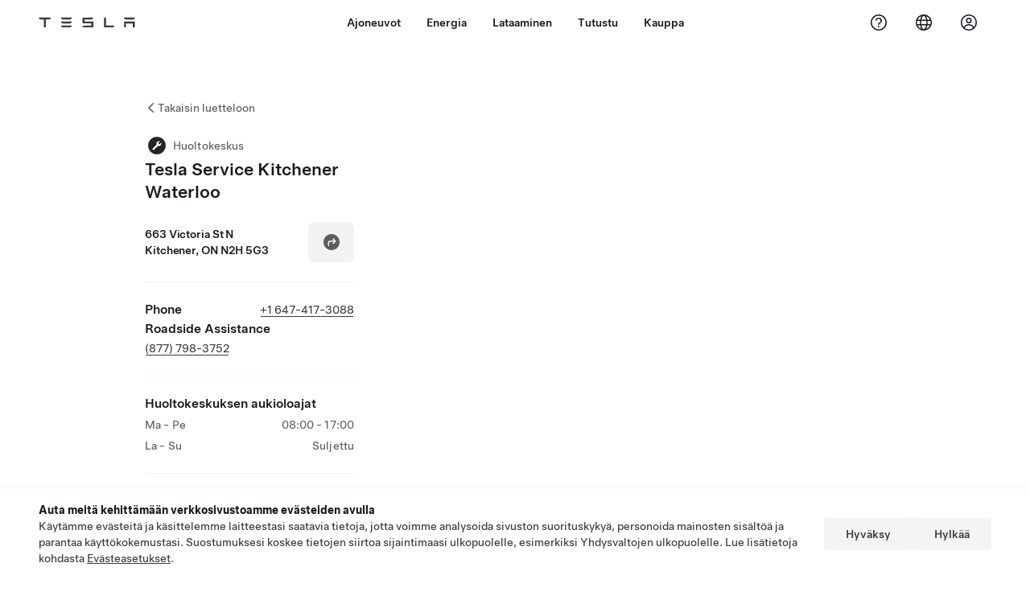

--- FILE ---
content_type: text/html; charset=utf-8
request_url: https://www.tesla.com/fi_fi/findus/location/service/torontokitchener
body_size: 12866
content:
<!DOCTYPE html><html dir="ltr" lang="en-US"><head><meta charSet="utf-8" data-next-head=""/><meta name="viewport" content="width=device-width" data-next-head=""/><link href="/assets/findus/icon.ico" rel="icon"/><link rel="stylesheet" media="all" href="https://digitalassets.tesla.com/tesla-design-system/raw/upload/design-system/9.x/index.css"/><meta name="apple-mobile-web-app-status-bar-style" content="black-translucent"/><meta name="viewport" content="width=device-width, initial-scale=1.0, maximum-scale=1.0, user-scalable=no"/><link rel="stylesheet" media="all" href="https://tesla.com/modules/custom/tesla_mega_menu/dist/9.2.0/header.bundle.css"/><link rel="preload" href="/findus/_next/static/css/1c58be8e460ed7b8.css" as="style"/><link rel="stylesheet" href="/findus/_next/static/css/1c58be8e460ed7b8.css" data-n-g=""/><link rel="preload" href="/findus/_next/static/css/7fc31bffc3ad26bb.css" as="style"/><link rel="stylesheet" href="/findus/_next/static/css/7fc31bffc3ad26bb.css" data-n-p=""/><noscript data-n-css=""></noscript><script defer="" nomodule="" src="/findus/_next/static/chunks/polyfills-42372ed130431b0a.js"></script><script src="/findus/_next/static/chunks/webpack-d7740a60c7f69c57.js" defer=""></script><script src="/findus/_next/static/chunks/framework-f0f34dd321686665.js" defer=""></script><script src="/findus/_next/static/chunks/main-a3f881f48846a3a6.js" defer=""></script><script src="/findus/_next/static/chunks/pages/_app-607d0c6fba9a235e.js" defer=""></script><script src="/findus/_next/static/chunks/7e42aecb-b13b71ae60be8faf.js" defer=""></script><script src="/findus/_next/static/chunks/71f82f92-86c876be88ded4d9.js" defer=""></script><script src="/findus/_next/static/chunks/6d2b60a9-e6dd7cf512da3496.js" defer=""></script><script src="/findus/_next/static/chunks/3085-ad197560c9590e5f.js" defer=""></script><script src="/findus/_next/static/chunks/7462-a685718f3fb1ca17.js" defer=""></script><script src="/findus/_next/static/chunks/3596-047aab4711b98de2.js" defer=""></script><script src="/findus/_next/static/chunks/6277-6955b67d069419e7.js" defer=""></script><script src="/findus/_next/static/chunks/4279-436abab53d862bdb.js" defer=""></script><script src="/findus/_next/static/chunks/5707-0c21f64e99b51dd5.js" defer=""></script><script src="/findus/_next/static/chunks/6385-a5ce16894de4b30e.js" defer=""></script><script src="/findus/_next/static/chunks/pages/%5Blocale%5D/findus/location/%5BfunctionType%5D/%5BlocationSlug%5D-4ab010fa046c9374.js" defer=""></script><script src="/findus/_next/static/9_ZtIlk9k4bejdk-F6OZ0/_buildManifest.js" defer=""></script><script src="/findus/_next/static/9_ZtIlk9k4bejdk-F6OZ0/_ssgManifest.js" defer=""></script></head><script>
          const path = window.location.pathname;
          if (!path.includes("list")) document.documentElement.setAttribute("dir", ["he_il", "ar_il", "ar_ae", "ar_qa", "ar_sa"].includes(path.split("/")[1].toLowerCase()) ? "rtl" : "ltr")
          </script><body><div class="tds-header" id="tds-site-header-wrapper"><div id="mega-menu"></div></div><script src="https://tesla.com/modules/custom/tesla_mega_menu/dist/9.2.0/header.bundle.js"></script><div id="__next"><div><div><div class="list-content"><div class="styles_location-conatiner___3Go3"><div class="styles_back-btn__ZiDXm"><svg class="tds-icon tds-icon-chevron-small-270 tds-icon--small" viewBox="0 0 16 16" xmlns="http://www.w3.org/2000/svg"><path fill="currentColor" d="M11.025 13.25a.748.748 0 0 1-1.281.53l-5.25-5.264a.75.75 0 0 1 0-1.06L9.717 2.22a.75.75 0 1 1 1.062 1.06L6.084 7.986l4.722 4.734a.75.75 0 0 1 .219.53"></path></svg><div class="styles_back-btn-text__Fz3eP"><a href="/fi_FI/findus/list">Takaisin luetteloon</a></div></div><div class="styles_location-details__yychh"><div class="styles_card-container__TsVOM"><div class="styles_headerContainer___sXD_"><div class="styles_headerTypeContainer__7clDm"><div class="styles_headerTypeText__wiiUa"><img src="/assets/findus/pin_service_wo_shadow.svg" style="min-width:24px;min-height:24px;margin-right:5px"/><span class="">Huoltokeskus</span></div></div><div class="styles_card_header_text__FJOxf"><span class="">Tesla Service Kitchener Waterloo</span></div></div><div><div class="styles_addressLinesAndDirections__vQ7A6"><div><div><span class="styles_addressLineText__5o5NP">663 Victoria St N</span></div><div><span class="styles_addressLineText__5o5NP">Kitchener, ON N2H 5G3</span></div></div><div class="styles_addressDrivingDirections__DuBJN"><button class="tds-btn styles_navigateButton__y7PK4"><div><svg class="tds-icon tds-icon-directions-filled tds-icon--default" viewBox="0 0 24 24" xmlns="http://www.w3.org/2000/svg"><path fill="currentColor" d="M12 22c5.523 0 10-4.477 10-10S17.523 2 12 2 2 6.477 2 12s4.477 10 10 10m2.53-14.53 2.75 2.75a.75.75 0 0 1 0 1.06l-2.75 2.75a.75.75 0 1 1-1.06-1.06l1.47-1.47h-4.19A1.75 1.75 0 0 0 9 13.25v3a.75.75 0 0 1-1.5 0v-3A3.25 3.25 0 0 1 10.75 10h4.19l-1.47-1.47a.75.75 0 0 1 1.06-1.06"></path></svg></div></button></div></div><div class="styles_addressNotes__K80WG"></div></div><hr class="cardSectionSeparator"/><div class="styles_contactContainer__K0_Og"><div class="styles_contantStack__Lp9UH"><div class="styles_contactContent__qkoBs"><div class="styles_contactHeader__aW3Ip"><span class="styles_contactHeaderLabel__UUN17">Phone</span><span class=""><a class="tds-link" href="tel:+1 647-417-3088" rel="noopener noreferrer" target="_blank">+1 647-417-3088</a></span></div></div><div class="styles_contactContent__qkoBs"><span class="styles_contactHeaderLabel__UUN17">Roadside Assistance</span><span class=""><a class="tds-link" href="tel:(877) 798-3752" rel="noopener noreferrer" target="_blank">(877) 798-3752</a></span></div></div></div><hr class="cardSectionSeparator"/><div class="styles_hoursContainer__T9WAW"><span class="styles_hoursHeaderLabel__2hrBl">Huoltokeskuksen aukioloajat</span><div class="styles_hoursRow__PPTOO"><div><span class="">Ma - Pe</span></div><div class="styles_timeRanges__E17rO" dir="ltr"><span class="styles_timeRangeText__2e2eR">08:00 - 17:00</span></div></div><div class="styles_hoursRow__PPTOO"><div><span class="">La - Su</span></div><div class="styles_timeRanges__E17rO" dir="ltr"><span class="styles_timeRangeText__2e2eR">Suljettu</span></div></div></div><div class="styles_footerContainer__8tf3X"><div class="tds-btn_group styles_footerBottomButtonGroup__l9M8_"></div></div><hr class="cardSectionSeparator"/><div class="styles_links_to_other_location_types_container__iqBcI"><span class="styles_links_to_other_location_types_header__KCxyl">Teslan lisäpalveluita paikan päällä</span><div class="styles_links_to_other_location_types_list__zmEnX"><div class="styles_links_to_other_location_types_list_item___Gqsb"><div class="styles_links_to_other_location_types_list_text__lKYHf"><img src="/assets/findus/pin_deliverycenter_wo_shadow.svg" style="min-width:24px;min-height:24px;margin-right:5px"/><span class="" style="padding-top:5px">Delivery Centers</span></div><svg class="tds-icon tds-icon-chevron-small-90 tds-icon--small" viewBox="0 0 16 16" xmlns="http://www.w3.org/2000/svg"><path fill="currentColor" d="M4.975 2.75a.748.748 0 0 1 1.281-.53l5.25 5.264a.75.75 0 0 1 0 1.06L6.283 13.78a.75.75 0 1 1-1.062-1.06l4.695-4.706L5.194 3.28a.75.75 0 0 1-.219-.53"></path></svg></div><div class="styles_links_to_other_location_types_list_item___Gqsb"><div class="styles_links_to_other_location_types_list_text__lKYHf"><img src="/assets/findus/pin_store_wo_shadow.svg" style="min-width:24px;min-height:24px;margin-right:5px"/><span class="" style="padding-top:5px">Store</span></div><svg class="tds-icon tds-icon-chevron-small-90 tds-icon--small" viewBox="0 0 16 16" xmlns="http://www.w3.org/2000/svg"><path fill="currentColor" d="M4.975 2.75a.748.748 0 0 1 1.281-.53l5.25 5.264a.75.75 0 0 1 0 1.06L6.283 13.78a.75.75 0 1 1-1.062-1.06l4.695-4.706L5.194 3.28a.75.75 0 0 1-.219-.53"></path></svg></div></div></div></div><div class="styles_map-image__cVqgS"><img alt="" class="styles_map-preview__GXAor" height="449" src="https://maps.googleapis.com/maps/api/staticmap?center=43.4608344,-80.4725943&amp;zoom=15&amp;size=660x449&amp;maptype=&amp;maptype=roadmap&amp;style=feature:landscape%7Celement:geometry%7Ccolor:0xeeeeee&amp;style=feature:poi%7Cvisibility:off&amp;style=feature:road%7Celement:geometry.fill%7Ccolor:0xffffff&amp;style=feature:road%7Celement:geometry.stroke%7Ccolor:0xffffff&amp;style=feature:road%7Celement:labels.text%7Csaturation:-100&amp;style=feature:road.highway%7Celement:geometry.fill%7Ccolor:0xc4c4c4&amp;style=feature:road.highway%7Celement:geometry.stroke%7Ccolor:0xc4c4c4&amp;style=feature:water%7Ccolor:0xD4D4D4
&amp;key=AIzaSyCe3-DH4k4CNuFnqEwV_MGH4viRXX2eth0&amp;markers=43.4608344,-80.4725943" width="660"/></div></div></div><div class="footer-links"><a class="tds-link tds-link--secondary footer-link-text" href="/fi_FI/about?redirect=no" target="_blank">Tesla © <!-- -->2026</a><a class="tds-link tds-link--secondary footer-link-text" href="/fi_FI/about/legal?redirect=no" target="_blank">Tietosuoja ja lakiasiat</a><a class="tds-link tds-link--secondary footer-link-text" href="/fi_FI/contact?redirect=no" target="_blank">Yhteystiedot</a><a class="tds-link tds-link--secondary footer-link-text" href="/fi_FI/careers?redirect=no" target="_blank">Työpaikat</a><a class="tds-link tds-link--secondary footer-link-text" href="/fi_FI/updates?redirect=no" target="_blank">Pyydä tiedote</a><a class="tds-link tds-link--secondary footer-link-text" href="/fi_FI/findus/list?redirect=no" target="_blank">Sijainnit</a></div></div></div></div></div><script id="__NEXT_DATA__" type="application/json">{"props":{"pageProps":{"formattedData":{"address":["663 Victoria St N","Kitchener, ON N2H 5G3"],"addressDetails":{"addressNotes":null,"deliveryAddressNotes":null,"directionsLink":"https://maps.google.com/maps?daddr=43.461501,-80.472","isDeliveryCentersLocation":true},"comingSoonOpeningDate":null,"comingSoonStatus":null,"additionalNotice":{},"email":"KitchenerService@tesla.com","hours":[{"days":"Ma - Pe","timeRanges":["08:00 - 17:00"]},{"days":"La - Su","timeRanges":["Closed"]}],"name":"Tesla Service Kitchener Waterloo","phoneNumber":"+1 647-417-3088","roadSideAssistanceNumber":"(877) 798-3752","hotlineNumber":null,"vendorCollisionFunctionRating":null},"functionTypeFromQuery":"services","googleMapKey":"AIzaSyCe3-DH4k4CNuFnqEwV_MGH4viRXX2eth0","baiduMapAk":"qAt8bB6YfSE69wpL9zPMcSVCdkjQO94Z","gioConfig":{"GIO_ACCOUNT_ID":"","GIO_DATA_RESOURCE_ID":"","GIO_HOST":""},"listFunctionType":"services","locationData":{"marketing":{"display_driving_directions":true,"service_hours_by_appointment_only":"0","show_on_bodyshop_support_page":false,"show_on_find_us":true,"store_sub_region":{"display_name":"Ontario"},"display_name":"Tesla Kitchener","roadside_assistance_number":"(877) 798-3752","address_notes":null,"gmaps_override":"https://maps.google.com/maps?daddr=43.461501,-80.472","store_hours_by_appointment_only":"0","phone_numbers":"647-417-3088","location_url_slug":"torontokitchener","gmaps_override_longitude":-80.472,"common_name":"Toronto-Kitchener Waterloo","store_region":{"name":"north_america"},"gmaps_override_latitude":43.461501,"service_center_phone":"+1 647-417-3088"},"functions":[{"business_hours":{"hours":[{"close_hour":"18:00","open_hour":"10:00","day":"Monday","holiday":null,"is_closed":false},{"close_hour":"18:00","open_hour":"10:00","day":"Tuesday","holiday":null,"is_closed":false},{"close_hour":"18:00","open_hour":"10:00","day":"Wednesday","holiday":null,"is_closed":false},{"close_hour":"18:00","open_hour":"10:00","day":"Thursday","holiday":null,"is_closed":false},{"close_hour":"18:00","open_hour":"10:00","day":"Friday","holiday":null,"is_closed":false},{"close_hour":"17:00","open_hour":"10:00","day":"Saturday","holiday":null,"is_closed":false},{"close_hour":"17:00","open_hour":"10:00","day":"Sunday","holiday":null,"is_closed":false},{"close_hour":"17:00","open_hour":"10:00","day":"Wednesday","holiday":null,"is_closed":false},{"close_hour":null,"open_hour":null,"day":"Thursday","holiday":null,"is_closed":true},{"close_hour":null,"open_hour":null,"day":"Thursday","holiday":null,"is_closed":true},{"close_hour":"17:00","open_hour":"10:00","day":"Friday","holiday":null,"is_closed":false}]},"address":{"country":"CA","address_validated":false,"city":"Kitchener","address_1":"663 Victoria St N","address_2":"","latitude":43.4608344,"county":"Waterloo Regional Municipality","state_province":"ON","locale":"en-US","address_number":"663","address_street":"Victoria St N","district":null,"country_name":null,"address_provider_enum":"google","postal_code":"N2H 5G3","postal_code_suffix":null,"longitude":-80.4725943},"address_by_locale":[{"country":"CA","address_validated":null,"city":"Kitchener","address_1":"663 Victoria St N","address_2":"","latitude":43.4608344,"county":"Waterloo Regional Municipality","state_province":"ON","locale":"en","address_number":"663","address_street":"Victoria St N","district":null,"country_name":null,"address_provider_enum":"google","postal_code":"N2H 5G3","postal_code_suffix":null,"longitude":-80.4725943},{"country":"CA","address_validated":false,"city":"Kitchener","address_1":"663 Victoria St N","address_2":"","latitude":43.4608344,"county":"Waterloo Regional Municipality","state_province":"ON","locale":"en-US","address_number":"663","address_street":"Victoria St N","district":null,"country_name":null,"address_provider_enum":"google","postal_code":"N2H 5G3","postal_code_suffix":null,"longitude":-80.4725943}],"customer_facing_name":"Tesla Delivery Toronto - Kitchener Waterloo","translations":{"customerFacingName":{"en-US":"Tesla Delivery Toronto - Kitchener Waterloo"}},"name":"Tesla_Center_Delivery","opening_date":"2019-04-26","status":"Open"},{"business_hours":{"hours":[]},"address":{"country":"CA","address_validated":false,"city":"Kitchener","address_1":"663 Victoria St N","address_2":"","latitude":43.4608344,"county":"Waterloo Regional Municipality","state_province":"ON","locale":"en-US","address_number":"663","address_street":"Victoria St N","district":null,"country_name":null,"address_provider_enum":"google","postal_code":"N2H 5G3","postal_code_suffix":null,"longitude":-80.4725943},"address_by_locale":[{"country":"CA","address_validated":null,"city":"Kitchener","address_1":"663 Victoria St N","address_2":"","latitude":43.4608344,"county":"Waterloo Regional Municipality","state_province":"ON","locale":"en","address_number":"663","address_street":"Victoria St N","district":null,"country_name":null,"address_provider_enum":"google","postal_code":"N2H 5G3","postal_code_suffix":null,"longitude":-80.4725943},{"country":"CA","address_validated":false,"city":"Kitchener","address_1":"663 Victoria St N","address_2":"","latitude":43.4608344,"county":"Waterloo Regional Municipality","state_province":"ON","locale":"en-US","address_number":"663","address_street":"Victoria St N","district":null,"country_name":null,"address_provider_enum":"google","postal_code":"N2H 5G3","postal_code_suffix":null,"longitude":-80.4725943}],"customer_facing_name":"Tesla Kitchener - Victoria St N","translations":{"customerFacingName":{"en-US":"Tesla Kitchener - Victoria St N"}},"name":"Tesla_Center_Sales","opening_date":"2019-04-26","status":"Open"},{"business_hours":{"hours":[]},"address":{"country":"CA","address_validated":false,"city":"Kitchener","address_1":"663 Victoria St N","address_2":"","latitude":43.4608344,"county":"Waterloo Regional Municipality","state_province":"ON","locale":"en-US","address_number":"663","address_street":"Victoria St N","district":null,"country_name":null,"address_provider_enum":"google","postal_code":"N2H 5G3","postal_code_suffix":null,"longitude":-80.4725943},"address_by_locale":[{"country":"CA","address_validated":null,"city":"Kitchener","address_1":"663 Victoria St N","address_2":"","latitude":43.4608344,"county":"Waterloo Regional Municipality","state_province":"ON","locale":"en","address_number":"663","address_street":"Victoria St N","district":null,"country_name":null,"address_provider_enum":"google","postal_code":"N2H 5G3","postal_code_suffix":null,"longitude":-80.4725943},{"country":"CA","address_validated":false,"city":"Kitchener","address_1":"663 Victoria St N","address_2":"","latitude":43.4608344,"county":"Waterloo Regional Municipality","state_province":"ON","locale":"en-US","address_number":"663","address_street":"Victoria St N","district":null,"country_name":null,"address_provider_enum":"google","postal_code":"N2H 5G3","postal_code_suffix":null,"longitude":-80.4725943}],"customer_facing_name":"Tesla Service Kitchener Waterloo","translations":{"customerFacingName":{"en-US":"Tesla Service Kitchener Waterloo"}},"name":"Tesla_Center_Service","opening_date":"2019-04-26","status":"Open"},{"business_hours":{"hours":[]},"address":{"country":"CA","address_validated":false,"city":"Kitchener","address_1":"663 Victoria St N","address_2":"","latitude":43.4608344,"county":"Waterloo Regional Municipality","state_province":"ON","locale":"en-US","address_number":"663","address_street":"Victoria St N","district":null,"country_name":null,"address_provider_enum":"google","postal_code":"N2H 5G3","postal_code_suffix":null,"longitude":-80.4725943},"address_by_locale":[{"country":"CA","address_validated":null,"city":"Kitchener","address_1":"663 Victoria St N","address_2":"","latitude":43.4608344,"county":"Waterloo Regional Municipality","state_province":"ON","locale":"en","address_number":"663","address_street":"Victoria St N","district":null,"country_name":null,"address_provider_enum":"google","postal_code":"N2H 5G3","postal_code_suffix":null,"longitude":-80.4725943},{"country":"CA","address_validated":false,"city":"Kitchener","address_1":"663 Victoria St N","address_2":"","latitude":43.4608344,"county":"Waterloo Regional Municipality","state_province":"ON","locale":"en-US","address_number":"663","address_street":"Victoria St N","district":null,"country_name":null,"address_provider_enum":"google","postal_code":"N2H 5G3","postal_code_suffix":null,"longitude":-80.4725943}],"customer_facing_name":"Toronto-Kitchener Waterloo Kitchener ON","translations":{"customerFacingName":{"en-US":"Toronto-Kitchener Waterloo Kitchener ON"}},"name":"Charging_Supercharger","opening_date":"2019-04-26","status":"Pending"}],"tesla_center_collision_function":{"company_phone":null},"key_data":{"address":{"country":"CA","address_validated":false,"city":"Kitchener","address_1":"663 Victoria St N","address_2":"","latitude":43.4608344,"county":"Waterloo Regional Municipality","state_province":"ON","locale":"en-US","address_number":"663","address_street":"Victoria St N","district":null,"country_name":"Canada","address_provider_enum":"google","postal_code":"N2H 5G3","postal_code_suffix":null,"longitude":-80.4725943},"phone":"647-417-3088","local_address":null,"use_local_address":false,"geo_point":{"lon":-80.4725943,"lat":43.4608344},"status":{"name":"Open"},"address_by_locale":[{"country":"CA","city":"Kitchener","address_1":"663 Victoria St N","address_2":"","latitude":43.4608344,"country_name":null,"state_province":"ON","locale":"en-US","postal_code":"N2H 5G3","longitude":-80.4725943},{"country":"CA","city":"Kitchener","address_1":"663 Victoria St N","address_2":"","latitude":43.4608344,"country_name":null,"state_province":"ON","locale":"en","postal_code":"N2H 5G3","longitude":-80.4725943}]},"delivery_function":{"address_note":null,"delivery_enabled":true,"show_on_find_us":true,"phone_number":null,"vrl_enabled":true},"supercharger_function":{"customer_facing_coming_soon_date":"","actual_longitude":"-80.472","access_type":"Service","installed_full_power":"0","vote_winner_quarter":null,"show_on_find_us":"1","project_status":"Preliminary","actual_latitude":"43.461501","open_to_non_tesla":false,"coming_soon_longitude":"-80.472","site_status":"open","coming_soon_name":null,"charging_accessibility":"Tesla Only","coming_soon_latitude":"43.461501","num_charger_stalls":"0"},"attributes":[{"name":"Tesla_Center_Service_Glass"},{"name":"Tesla_Center_Service_Internal_Isolation_Capable"},{"name":"Tesla_Center_Service_Tires"},{"name":"Tesla_Center_Service_Touchless_Pickup_And_Dropoff"}],"sales_function":{"business_hours":{"hours":[{"close_hour":"18:00","open_hour":"10:00","day":"Monday","holiday":null,"is_closed":false},{"close_hour":"18:00","open_hour":"10:00","day":"Tuesday","holiday":null,"is_closed":false},{"close_hour":"18:00","open_hour":"10:00","day":"Wednesday","holiday":null,"is_closed":false},{"close_hour":"18:00","open_hour":"10:00","day":"Thursday","holiday":null,"is_closed":false},{"close_hour":"18:00","open_hour":"10:00","day":"Friday","holiday":null,"is_closed":false},{"close_hour":"17:00","open_hour":"10:00","day":"Saturday","holiday":null,"is_closed":false},{"close_hour":"17:00","open_hour":"10:00","day":"Sunday","holiday":null,"is_closed":false}]},"show_on_find_us":true,"store_email":null},"service_function":{"business_hours":{"hours":[{"close_hour":"17:00","open_hour":"08:00","day":"Monday","holiday":null,"is_closed":false},{"close_hour":"17:00","open_hour":"08:00","day":"Tuesday","holiday":null,"is_closed":false},{"close_hour":"17:00","open_hour":"08:00","day":"Wednesday","holiday":null,"is_closed":false},{"close_hour":"17:00","open_hour":"08:00","day":"Thursday","holiday":null,"is_closed":false},{"close_hour":"17:00","open_hour":"08:00","day":"Friday","holiday":null,"is_closed":false},{"close_hour":null,"open_hour":null,"day":"Saturday","holiday":null,"is_closed":true},{"close_hour":null,"open_hour":null,"day":"Sunday","holiday":null,"is_closed":true}]},"customer_facing_coming_soon_date":null,"coming_soon_longitude":null,"show_on_find_us":true,"coming_soon_name":null,"service_center_email":"KitchenerService@tesla.com","coming_soon_latitude":null,"find_us_status":null},"trtId":3593,"sales_or_gallery":true},"locationSlug":"torontokitchener","currentLocationType":"service","allLocationTypesApartFromCurrent":["delivery_center","sales"],"translations":{"app_strings":{"findUs_description":"Etsi interaktiivisella Löydä meidät -karttatoiminnolla Teslan latausasemia, Service Center -huoltokeskuksia, gallerioita ja myymälöitä.","findUs_keywords":"Teslan latausasemakartta, Teslan latausasemat, Teslan latausasemat lähistöllä, Tesla-myymälä, Tesla Service Center, Tesla-galleria, sähköajoneuvojen lataus, missä voin ladata Teslani, sähköajoneuvojen latausasemat, sähköautojen latausasemat, sähköautojen lataus, interaktiivinen löydä meidät -karttatoiminto, maailmanlaajuinen Supercharger-kartta, maailmanlaajuinen Teslan latauskartta, maailmanlaajuiset määränpäälaturit","title":"Löydä meidät | Tesla"},"errors":{"default":"Jokin meni vikaan!","noLocations":"Kyselyysi liittyviä sijainteja ei löytynyt.","serviceDown":"Yhteys palvelimeen epäonnistui."},"filters":{"__RestOfWorld":{"all_demo_drive":"Koeajo"},"all_destination_chargers":"Määränpään laturit","all_service_collision":"Huolto ja kolarikorjaukset","all_stores_and_delivery":"Storet ja galleriat","all_superchargers":"Supercharger -asemat","bodyRepairCenter":"Korikorjaamo","bodyshop":"Korikorjaamot","buttons":{"apply":"Käytä","cancel":"Peruuta","clear":"Tyhjennä"},"coming_soon_service_centers":"Huoltokeskukset tulossa pian","coming_soon_superchargers":"Supercharger-asema tulossa pian","delivery_centers":"Delivery Centers","desktopLabel":"Käy myymälässä","in_store_demo_drive":"Storessa","mobileLabel":"Suodatin","nacs_superchargers":"NACS-kumppani","open_to_all_evs_superchargers":"Muu sähköauto","open_to_all_evs_destination_chargers":"Muu sähköauto","self_serve_demo_drive":"Omatoiminen","vehicle_type":"Ajoneuvotyyppi:","stores":"Storet","tesla_collision_centers":"Teslan kolarikorjaamot","tesla_exclusive_superchargers":"Tesla","tesla_exclusive_destination_chargers":"Tesla","tesla_service_centers":"Huoltokeskukset"},"callback":{"request_a_call":"Jätä soittopyyntö","callback_requested":"Soittopyyntö jätetty","callback_failed":"Soittopyynnön jättäminen epäonnistui","first_name":"Etunimi","last_name":"Sukunimi","email":"Sähköposti","phone":"Puhelin","zip_code":"Postinumero","notes":"Huomautuksia","feedback_optional":"Valinnainen","product_interest":"Kiinnostava tuote","submit":"Lähetä","model_s":"Model S","model_3":"Model 3","model_x":"Model X","model_y":"Model Y","cybertruck":"Cybertruck","roadster":"Roadster","solar_panels":"Aurinkopaneelit","solar_roof":"Solar Roof","charging":"Lataaminen","powerwall":"Powerwall","get_updates":"Tilaa uutiset","required":"Tarvitaan","invalid_email":"Virheellinen sähköpostiosoite","invalid_phone":"Virheellinen puhelinnumero","select_one_product":"Valitse vähintään yksi tuote","callback_success":"Tesla Advisor soittaa sinulle mahdollisimman pian. \nLisäksi saat Teslalta säännöllisiä päivityksiä antamaasi sähköpostiosoitteeseen.","callback_error":"Yritä uudelleen","non_emea_consent_message":"Valitsemalla Lähetä annan Teslalle luvan ottaa minuun yhteyttä pyyntöön liittyen antamiani yhteystietoja käyttämällä. Ymmärrän, että puheluissa tai tekstiviesteissä voidaan käyttää automaattista tai tietokoneavusteista numeronvalintaa tai äänitettyjä viestejä. Tavanomaiset viesti- ja tiedonsiirtomaksut voidaan periä. Voin perua hyväksyntäni milloin tahansa Tesla-sovelluksessa tai peruuttamalla tilauksen. Tätä suostumusta ei tarvita pyynnön viimeistelemiseen.","emea_consent_message":"Hyväksyn, että minuun otetaan yhteys Tesla-tuotteisiin liittyen ja että yhteydenottoon käytetään myös automatisoituja puheluita tai tekstiviestejä. Ymmärrän ja hyväksyn \u003ca href=\"{{PRIVACY}}\" class=\"tds-link\"\u003eTeslan tietosuojailmoituksen\u003c/a\u003e ja \u003ca href=\"{{TERMS}}\" class=\"tds-link\"\u003ekäyttöehdot\u003c/a\u003e."},"footer":{"careers":"Työpaikat","contact":"Yhteystiedot","forums":"Keskustelut","impressum":"Vastuuvapaus","locations":"Sijainnit","newsletter":"Pyydä tiedote","privacyLegal":"Tietosuoja ja lakiasiat","recallInfo":"Takaisinkutsun tiedot","signOut":"Kirjaudu ulos","teslaConnect":"Tesla Connect"},"list":{"commonStrings":{"title":"Käy myymälässä","backToList":"Takaisin luetteloon"},"country":{"AD":"Andorra","AE":"Yhdistyneet arabiemiirikunnat","AF":"Afganistan","AG":"Antigua ja Barbuda","AI":"Anguilla","AL":"Albania","AM":"Armenia","AN":"Alankomaiden Antillit","AO":"Angola","AQ":"Etelämanner","AR":"Argentina","AS":"Amerikan Samoa","AT":"Itävalta ","AU":"Australia","AW":"Aruba","AX":"Ahvenanmaa","AZ":"Azerbaidžan","BA":"Bosnia ja Hertsegovina","BB":"Barbados","BD":"Bangladesh","BE":"Belgia ","BF":"Burkina Faso","BG":"Bulgaria","BH":"Bahrain","BI":"Burundi","BJ":"Benin","BL":"Saint-Barthélemy","BM":"Bermuda","BN":"Brunei","BO":"Bolivia","BQ":"Karibian Alankomaat","BR":"Brasilia","BS":"Bahama","BT":"Bhutan","BV":"Bouvet’nsaaret","BW":"Botswana","BY":"Valko-Venäjä","BZ":"Belize","CA":"Kanada","CC":"Kookossaaret","CD":"Kongo (Kinshasa)","CF":"Keski-Afrikan tasavalta","CG":"Kongo (Brazzaville)","CH":"Sveitsi","CI":"Norsunluurannikko","CK":"Cookinsaaret","CL":"Chile","CM":"Kamerun","CN":"Manner-Kiina","CO":"Kolumbia","CR":"Costa Rica","CU":"Kuuba","CV":"Kap Verde","CW":"Curaçao","CX":"Joulusaari","CY":"Kypros","CZ":"Tšekki","DE":"Saksa","DJ":"Djibouti","DK":"Tanska","DM":"Dominica","DO":"Dominikaaninen tasavalta","DZ":"Algeria","EC":"Ecuador","EE":"Viro","EG":"Egypti","EH":"Länsi-Sahara","ER":"Eritrea","ES":"Espanja","ET":"Etiopia","FI":"Suomi","FJ":"Fidži","FK":"Falklandinsaaret","FM":"Mikronesian liittovaltio","FO":"Färsaaret","FR":"Ranska","GA":"Gabon","GB":"Iso-Britannia","GD":"Grenada","GE":"Georgia","GF":"Ranskan Guayana","GG":"Guernsey","GH":"Ghana","GI":"Gibraltar","GL":"Grönlanti","GM":"Gambia","GN":"Guinea","GP":"Guadeloupe","GQ":"Päiväntasaajan Guinea","GR":"Kreikka","GS":"Etelä-Georgia ja Eteläiset Sandwichsaaret","GT":"Guatemala","GU":"Guam","GW":"Guinea-Bissau","GY":"Guyana","HK":"Hong Kong","HM":"Heard ja McDonaldinsaaret","HN":"Honduras","HR":"Kroatia","HT":"Haiti","HU":"Unkari","ID":"Indonesia","IE":"Irlanti","IL":"Israel","IM":"Mansaari","IN":"Intia","IO":"Brittiläinen Intian valtameren alue","IQ":"Irak","IR":"Iran","IS":"Islanti","IT":"Italia","JE":"Jersey","JM":"Jamaika","JO":"Jordania","JP":"Japani","KE":"Kenia","KG":"Kirgisia","KH":"Kambodža","KI":"Kiribati","KM":"Komorit","KN":"Saint Kitts ja Nevis","KP":"Pohjois-Korea","KR":"Korean tasavalta","KW":"Kuwait","KY":"Caymansaaret","KZ":"Kazakstan","LA":"Laos","LB":"Libanon","LC":"Saint Lucia","LI":"Liechtenstein","LK":"Sri Lanka","LR":"Liberia","LS":"Lesotho","LT":"Liettua","LU":"Luxemburg","LV":"Latvia","LY":"Libya","MA":"Marokko","MC":"MONACO","MD":"Moldova","ME":"Montenegro","MF":"Saint Martin (ranskalainen osa)","MG":"Madagaskar","MH":"Marshallinsaaret","MK":"Makedonia","ML":"Mali","MM":"Myanmar","MN":"Mongolia","MO":"Macau","MP":"Pohjois-Mariaanit","MQ":"Martinique","MR":"Mauritania","MS":"Montserrat","MT":"Malta","MU":"Mauritius","MV":"Malediivit","MW":"Malawi","MX":"Meksiko","MY":"Malesia","MZ":"Mosambik","NA":"Namibia","NC":"Uusi-Kaledonia","NE":"Niger","NF":"Norfolkinsaari","NG":"Nigeria","NI":"Nicaragua","NL":"Alankomaat","NO":"Norja","NP":"Nepal","NR":"Nauru","NU":"Niue","NZ":"Uusi-Seelanti ","OM":"Oman","PA":"Panama","PE":"Peru","PF":"Ranskan Polynesia","PG":"Papua-Uusi-Guinea","PH":"Filippiinit","PK":"Pakistan","PL":"Puola","PM":"Saint-Pierre ja Miquelon","PN":"Pitcairn","PR":"Puerto Rico","PS":"Palestiina","PT":"Portugali","PW":"Palau","PY":"Paraguay","QA":"Qatar","RE":"Réunion","RO":"Romania","RS":"Serbia","RU":"Venäjä","RW":"Ruanda","SA":"Saudi-Arabia","SB":"Salomonsaaret","SC":"Seychellit","SD":"Sudan","SE":"Ruotsi","SG":"Singapore","SH":"Saint Helena","SI":"Slovenia","SJ":"Huippuvuoret ja Jan Mayen","SK":"Slovakia","SL":"Sierra Leone","SM":"San Marino","SN":"Senegal","SO":"Somalia","SR":"Suriname","SS":"Etelä-Sudan","ST":"São Tomé ja Príncipe","SV":"El Salvador","SX":"Sint Maarten","SY":"Syyria","SZ":"Swazimaa","TC":"Turks- ja Caicossaaret","TD":"Tšad","TF":"Ranskan eteläiset ja antarktiset alueet","TG":"Togo","TH":"Thaimaa","TJ":"Tadžikistan","TK":"Tokelau","TL":"Itä-Timor","TM":"Turkmenistan","TN":"Tunisia","TO":"Tonga","TR":"Turkki","TT":"Trinidad ja Tobago","TV":"Tuvalu","TW":"Taiwan","TZ":"Tansania","UA":"Ukraina","UG":"Uganda","UM":"Yhdysvaltain pienet erillissaaret","US":"Yhdysvallat ","UY":"Uruguay","UZ":"Uzbekistan","VA":"Vatikaani","VC":"Saint Vincent ja Grenadiinit","VE":"Venezuela","VG":"Brittiläiset Neitsytsaaret","VI":"Yhdysvaltain Neitsytsaaret","VN":"Vietnam","VU":"Vanuatu","WF":"Wallis ja Futuna","WS":"Samoa","YE":"Jemen","YT":"Mayotte","ZA":"Etelä-Afrikka ","ZM":"Sambia","ZW":"Zimbabwe"},"countryPageHeader":{"bodyshop":{"Andorra":"Teslan kolarikorjaamot Andorrassa","Australia":"Teslan kolarikorjaamot Australiassa","Austria":"Teslan kolarikorjaamot Itävallassa","Belgium":"Teslan kolarikorjaamot Belgiassa","Bosnia and Herzegovina":"Teslan kolarikorjaamot Bosnia-Hertsegovinassa","Bulgaria":"Teslan kolarikorjaamot Bulgariassa","Canada":"Teslan kolarikorjaamot Kanadassa","Chile":"Teslan kolarikorjaamot Chilessä","China":"Teslan kolarikorjaamot Kiinassa (Manner-Kiina)","China Mainland":"Teslan kolarikorjaamot Kiinassa (Manner-Kiina)","Colombia":"Teslan kolarikorjaamot Colombia","Croatia":"Teslan kolarikorjaamot Kroatiassa","Czech Republic":"Teslan kolarikorjaamot Tšekin tasavallassa","Czechia":"Teslan kolarikorjaamot Tšekissä","Denmark":"Teslan kolarikorjaamot Tanskassa","Estonia":"Teslan kolarikorjaamot Virossa","Europe (Other)":"Teslan kolarikorjaamot Euroopassa (muut)","Finland":"Teslan kolarikorjaamot Suomessa","France":"Teslan kolarikorjaamot Ranskassa","Germany":"Teslan kolarikorjaamot Saksassa","Gibraltar":"Teslan kolarikorjaamot Gibraltarilla","Greece":"Teslan kolarikorjaamot Kreikassa","Hungary":"Teslan kolarikorjaamot Unkarissa","Iceland":"Teslan kolarikorjaamot Islannissa","India":"Teslan kolarikorjaamot Intiassa","Ireland":"Teslan kolarikorjaamot Irlannissa","Israel":"Teslan kolarikorjaamot Israelissa","Italy":"Teslan kolarikorjaamot Italiassa","Japan":"Teslan kolarikorjaamot Japanissa","Jordan":"Teslan kolarikorjaamot Jordaniassa","Kazakhstan":"Teslan kolarikorjaamot Kazakstanissa","Latvia":"Teslan kolarikorjaamot Latviassa","Liechtenstein":"Teslan kolarikorjaamot Liechtensteinissa","Lithuania":"Teslan kolarikorjaamot Liettuassa","Luxembourg":"Teslan kolarikorjaamot Luxemburgissa","Malta":"Teslan kolarikorjaamot Maltalla","Mexico":"Teslan kolarikorjaamot Meksikossa","Montenegro":"Teslan kolarikorjaamot Montenegrossa","Nederland":"Teslan kolarikorjaamot Alankomaissa","Netherlands":"Teslan kolarikorjaamot Alankomaissa","New Zealand":"Teslan kolarikorjaamot Uudessa-Seelannissa","North Macedonia":"Teslan kolarikorjaamot Pohjois-Makedoniassa","Norway":"Teslan kolarikorjaamot Norjassa","Philippines":"Teslan kolarikorjaamot Filippiineillä","Poland":"Teslan kolarikorjaamot Puolassa","Portugal":"Teslan kolarikorjaamot Portugalissa","Qatar":"Teslan kolarikorjaamot Qatarissa","Romania":"Teslan kolarikorjaamot Romaniassa","Russia":"Teslan kolarikorjaamot Venäjällä","San Marino":"Teslan kolarikorjaamot San Marinossa","Serbia":"Teslan kolarikorjaamot Serbiassa","Singapore":"Teslan kolarikorjaamot Singaporessa","Slovakia":"Teslan kolarikorjaamot Slovakiassa","Slovenia":"Teslan kolarikorjaamot Sloveniassa","South Korea":"Teslan kolarikorjaamot Etelä-Koreassa","Spain":"Teslan kolarikorjaamot Espanjassa","Sweden":"Teslan kolarikorjaamot Ruotsissa","Switzerland":"Teslan kolarikorjaamot Sveitsissä","Taiwan":"Teslan kolarikorjaamot Taiwanissa","Turkey":"Teslan kolarikorjaamot Turkissa","USA":"Teslan kolarikorjaamot Yhdysvalloissa","Ukraine":"Teslan kolarikorjaamot Ukrainassa","United Arab Emirates":"Teslan kolarikorjaamot Arabiemiraateissa","United Kingdom":"Teslan kolarikorjaamot Yhdistyneessä kuningaskunnassa","United States":"Teslan kolarikorjaamot Yhdysvalloissa","Hong Kong":"Teslan kolarikorjaamot Hongkongissa"},"destination_charger":{"Andorra":"Tesla Destination Charging ‑latauspisteet Andorrassa","Australia":"Tesla Määränpää -lataus Australiassa","Austria":"Tesla Määränpää -lataus Itävallassa","Belgium":"Tesla Määränpää -lataus Belgiassa","Bosnia and Herzegovina":"Tesla Destination Charging ‑latauspisteet Bosnia-Hertsegovinassa","Bulgaria":"Tesla Destination Charging ‑latauspisteet Bulgariassa","Canada":"Tesla Määränpää -lataus Kanadassa","Chile":"Tesla Destination Charging ‑latauspisteet Chilessä","China":"Tesla Destination Charging ‑latauspisteet Kiinassa (Manner-Kiina)","China Mainland":"Tesla Destination Charging ‑latauspisteet Kiinassa (Manner-Kiina)","Colombia":"Tesla Destination Charging ‑latauspisteet Colombia","Croatia":"Tesla Destination Charging ‑latauspisteet Kroatiassa","Czech Republic":"Tesla Destination Charging ‑latauspisteet Tšekin Tasavallassa","Czechia":"Tesla Destination Charging ‑latauspisteet Tšekissä","Denmark":"Tesla Destination Charging ‑latauspisteet Tanskassa","Estonia":"Tesla Destination Charging ‑latauspisteet Virossa","Europe (Other)":"Tesla Destination Charging ‑latauspisteet Euroopassa (muut)","Finland":"Tesla Destination Charging ‑latauspisteet Suomessa","France":"Tesla Destination Charging ‑latauspisteet Ranskassa","Germany":"Tesla Destination Charging ‑latauspisteet Saksassa","Gibraltar":"Tesla Destination Charging ‑latauspisteet Gibraltarilla","Greece":"Tesla Destination Charging ‑latauspisteet Kreikassa","Hong Kong":"Tesla Määränpää -lataus Hongkongissa","Hungary":"Tesla Destination Charging ‑latauspisteet Unkarissa","Iceland":"Tesla Destination Charging ‑latauspisteet Islannissa","India":"Tesla Destination Charging ‑latauspisteet Intiassa","Ireland":"Tesla Destination Charging ‑latauspisteet Irlannissa","Israel":"Tesla Destination Charging ‑latauspisteet Israelissa","Italy":"Tesla Destination Charging ‑latauspisteet Italiassa","Japan":"Tesla Määränpää -lataus Japanissa","Jordan":"Tesla Destination Charging ‑latauspisteet Jordaniassa","Kazakhstan":"Tesla Destination Charging ‑latauspisteet Kazakstanissa","Latvia":"Tesla Destination Charging ‑latauspisteet Latviassa","Liechtenstein":"Tesla Destination Charging ‑latauspisteet Liechtensteinissa","Lithuania":"Tesla Destination Charging ‑latauspisteet Liettuassa","Luxembourg":"Tesla Destination Charging ‑latauspisteet Luxemburgissa","Macau":"Tesla Destination Charging ‑latauspisteet Macaossa","Malta":"Tesla Destination Charging ‑latauspisteet Maltalla","Mexico":"Tesla Destination Charging ‑latauspisteet Meksikossa","Montenegro":"Tesla Destination Charging ‑latauspisteet Montenegrossa","Morocco":"Tesla Destination Charging ‑latauspisteet Marokossa","Nederland":"Tesla Destination Charging ‑latauspisteet Alankomaissa","Netherlands":"Tesla Destination Charging ‑latauspisteet Alankomaissa","New Zealand":"Tesla Destination Charging ‑latauspisteet Uudessa-Seelannissa","North Macedonia":"Tesla Destination Charging ‑latauspisteet Pohjois-Makedoniassa","Norway":"Tesla Destination Charging ‑latauspisteet Norjassa","Philippines":"Tesla Destination Charging ‑latauspisteet Filippiineillä","Poland":"Tesla Destination Charging ‑latauspisteet Puolassa","Portugal":"Tesla Destination Charging ‑latauspisteet Portugalissa","Qatar":"Tesla Destination Charging ‑latauspisteet Qatarissa","Romania":"Tesla Destination Charging ‑latauspisteet Romaniassa","Russia":"Tesla Destination Charging ‑latauspisteet Venäjällä","San Marino":"Tesla Destination Charging ‑latauspisteet San Marinossa","Serbia":"Tesla Destination Charging ‑latauspisteet Serbiassa","Singapore":"Tesla Destination Charging ‑latauspisteet Singaporessa","Slovakia":"Tesla Destination Charging ‑latauspisteet Slovakiassa","Slovenia":"Tesla Destination Charging ‑latauspisteet Sloveniassa","South Korea":"Tesla Destination Charging ‑latauspisteet Etelä-Koreassa","Spain":"Tesla Destination Charging ‑latauspisteet Espanjassa","Sweden":"Tesla Destination Charging ‑latauspisteet Ruotsissa","Switzerland":"Tesla Destination Charging ‑latauspisteet Sveitsissä","Taiwan":"Tesla Destination Charging ‑latauspisteet Taiwanissa","Turkey":"Tesla Destination Charging ‑latauspisteet Turkissa","USA":"Tesla Määränpää -lataus Yhdysvalloissa","Ukraine":"Tesla Destination Charging ‑latauspisteet Ukrainassa","United Arab Emirates":"Tesla Destination Charging ‑latauspisteet Arabiemiraateissa","United Kingdom":"Tesla Destination Charging ‑latauspisteet Yhdistyneessä kuningaskunnassa","United States":"Tesla Määränpää -lataus Yhdysvalloissa"},"sales":{"Andorra":"Tesla Storet Andorrassa","Australia":"Tesla Storet Australiassa","Austria":"Tesla Storet Itävallassa","Belgium":"Tesla Storet Belgiassa","Bosnia and Herzegovina":"Tesla Storet Bosnia-Hertsegovinassa","Bulgaria":"Tesla Storet Bulgariassa","Canada":"Tesla Storet Kanadassa","Chile":"Tesla Storet Chilessä","China":"Tesla Storet Kiinassa (Manner-Kiina)","China Mainland":"Tesla Storet Kiinassa (Manner-Kiina)","Colombia":"Tesla Storet Colombia","Croatia":"Tesla Storet Kroatiassa","Czech Republic":"Tesla Storet Tšekin tasavallassa","Czechia":"Tesla Storet Tšekissä","Denmark":"Tesla Storet Tanskassa","Estonia":"Tesla Storet Virossa","Europe (Other)":"Tesla Storet Euroopassa (muut)","Finland":"Tesla Storet Suomessa","France":"Tesla Storet Ranskassa","Germany":"Tesla Storet Saksassa","Gibraltar":"Tesla Storet Gibraltarilla","Greece":"Tesla Storet Kreikassa","Hong Kong":"Tesla Storet Hongkongissa","Hungary":"Tesla Storet Unkarissa","Iceland":"Tesla Storet Islannissa","India":"Tesla Storet Intiassa","Ireland":"Tesla Storet Irlannissa","Israel":"Tesla Storet Israelissa","Italy":"Tesla Storet Italiassa","Japan":"Tesla Storet Japanissa","Jordan":"Tesla Storet Jordaniassa","Kazakhstan":"Tesla Storet Kazakstanissa","Latvia":"Tesla Storet Latviassa","Liechtenstein":"Tesla Storet Liechtensteinissa","Lithuania":"Tesla Storet Liettuassa","Luxembourg":"Tesla Storet Luxemburgissa","Macau":"Tesla Storet Macaossa","Malta":"Tesla Storet Maltalla","Mexico":"Tesla Storet Meksikossa","Montenegro":"Tesla Storet Montenegrossa","Nederland":"Tesla Storet Alankomaissa","Netherlands":"Tesla Storet Alankomaissa","New Zealand":"Tesla Storet Uudessa-Seelannissa","North Macedonia":"Tesla Storet Pohjois-Makedoniassa","Norway":"Tesla Storet Norjassa","Philippines":"Tesla Storet Filippiineillä","Poland":"Tesla Storet Puolassa","Portugal":"Tesla Storet Portugalissa","Puerto Rico":"Tesla Storet Puerto Ricossa","Qatar":"Tesla Storet Qatarissa","Romania":"Tesla Storet Romaniassa","Russia":"Tesla Storet Venäjällä","San Marino":"Tesla Storet San Marinossa","Serbia":"Tesla Storet Serbiassa","Singapore":"Tesla Storet Singaporessa","Slovakia":"Tesla Storet Slovakiassa","Slovenia":"Tesla Storet Sloveniassa","South Korea":"Tesla Storet Etelä-Koreassa","Spain":"Tesla Storet Espanjassa","Sweden":"Tesla Storet Ruotsissa","Switzerland":"Tesla Storet Sveitsissä","Taiwan":"Tesla Storet Taiwanissa","Turkey":"Tesla Storet Turkissa","USA":"Tesla Storet ja galleriat Yhdysvalloissa","Ukraine":"Tesla Storet Ukrainassa","United Arab Emirates":"Tesla Storet Arabiemiraateissa","United Kingdom":"Tesla Storet Isossa-Britanniassa","United States":"Tesla Storet ja galleriat Yhdysvalloissa"},"self_serve_demo_drive":{"Andorra":"Omatoiminen koeajo Andorrassa","Australia":"Omatoiminen koeajo Australiassa","Austria":"Omatoiminen koeajo Itävallassa","Belgium":"Omatoiminen koeajo Belgiassa","Bosnia and Herzegovina":"Omatoiminen koeajo Bosnia-Hertsegovinassa","Bulgaria":"Omatoiminen koeajo Bulgariassa","Canada":"Omatoiminen koeajo Kanadassa","Chile":"Omatoiminen koeajo Chilessä","China":"Omatoiminen koeajo manner-Kiinassa","China Mainland":"Omatoiminen koeajo manner-Kiinassa","Colombia":"Omatoiminen koeajo Colombia","Croatia":"Omatoiminen koeajo Kroatiassa","Czech Republic":"Omatoiminen koeajo Tšekin tasavallassa","Czechia":"Omatoiminen koeajo Tšekissä","Denmark":"Omatoiminen koeajo Tanskassa","Estonia":"Omatoiminen koeajo Virossa","Europe (Other)":"Omatoiminen koeajo Euroopassa (muu)","Finland":"Omatoiminen koeajo Suomessa","France":"Omatoiminen koeajo Ranskassa","Germany":"Omatoiminen koeajo Saksassa","Gibraltar":"Omatoiminen koeajo Gibraltarilla","Greece":"Omatoiminen koeajo Kreikassa","Hong Kong":"Omatoiminen koeajo Hongkongissa","Hungary":"Omatoiminen koeajo Unkarissa","Iceland":"Omatoiminen koeajo Islannissa","India":"Omatoiminen koeajo Intiassa","Ireland":"Omatoiminen koeajo Irlannissa","Israel":"Omatoiminen koeajo Israelissa","Italy":"Omatoiminen koeajo Italiassa","Japan":"Omatoiminen koeajo Japanissa","Jordan":"Omatoiminen koeajo Jordaniassa","Kazakhstan":"Omatoiminen koeajo Kazakstanissa","Latvia":"Omatoiminen koeajo Latviassa","Liechtenstein":"Omatoiminen koeajo Liechtensteinissa","Lithuania":"Omatoiminen koeajo Liettuassa","Luxembourg":"Omatoiminen koeajo Luxemburgissa","Macau":"Omatoiminen koeajo Macaossa","Malta":"Teslan huolto Maltalla","Mexico":"Omatoiminen koeajo Meksikossa","Montenegro":"Omatoiminen koeajo Montenegrossa","Nederland":"Omatoiminen koeajo Alankomaissa","Netherlands":"Omatoiminen koeajo Alankomaissa","New Zealand":"Omatoiminen koeajo Uudessa-Seelannissa","North Macedonia":"Omatoiminen koeajo Pohjois-Makedoniassa","Norway":"Omatoiminen koeajo Norjassa","Philippines":"Omatoiminen koeajo Filippiineillä","Poland":"Omatoiminen koeajo Puolassa","Portugal":"Omatoiminen koeajo Portugalissa","Puerto Rico":"Omatoiminen koeajo Puerto Ricossa","Qatar":"Omatoiminen koeajo Qatarissa","Romania":"Omatoiminen koeajo Romaniassa","Russia":"Omatoiminen koeajo Venäjällä","San Marino":"Omatoiminen koeajo San Marinossa","Serbia":"Omatoiminen koeajo Serbiassa","Singapore":"Omatoiminen koeajo Singaporessa","Slovakia":"Omatoiminen koeajo Slovakiassa","Slovenia":"Omatoiminen koeajo Sloveniassa","South Korea":"Omatoiminen koeajo Etelä-Koreassa","Spain":"Omatoiminen koeajo Espanjassa","Sweden":"Omatoiminen koeajo Ruotsissa","Switzerland":"Omatoiminen koeajo Sveitsissä","Taiwan":"Omatoiminen koeajo Taiwanissa","Turkey":"Omatoiminen koeajo Turkissa","USA":"Omatoiminen koeajo Yhdysvalloissa","Ukraine":"Omatoiminen koeajo Ukrainassa","United Arab Emirates":"Omatoiminen koeajo Arabiemiirikunnissa","United Kingdom":"Omatoiminen koeajo Yhdistyneessä kuningaskunnassa","United States":"Omatoiminen koeajo Yhdysvalloissa"},"service":{"Andorra":"Tesla Huoltokeskukset Andorrassa","Australia":"Tesla Huoltokeskukset Australiassa","Austria":"Tesla Huoltokeskukset Itävallassa","Belgium":"Tesla Huoltokeskukset Belgiassa","Bosnia and Herzegovina":"Tesla Huoltokeskukset Bosnia-Hertsegovinassa","Bulgaria":"Tesla Huoltokeskukset Bulgariassa","Canada":"Tesla Huoltokeskukset Kanadassa","Chile":"Tesla Huoltokeskukset Chilessä","China":"Tesla Huoltokeskukset Kiinassa (Manner-Kiina)","China Mainland":"Tesla Huoltokeskukset Kiinassa (Manner-Kiina)","Colombia":"Tesla Huoltokeskukset Colombia","Croatia":"Tesla Huoltokeskukset Kroatiassa","Czech Republic":"Tesla Huoltokeskukset Tšekin tasavallassa","Czechia":"Tesla Huoltokeskukset Tšekissä","Denmark":"Tesla Huoltokeskukset Tanskassa","Estonia":"Tesla Huoltokeskukset Virossa","Europe (Other)":"Tesla Huoltokeskukset Euroopassa (muut)","Finland":"Tesla Huoltokeskukset Suomessa","France":"Tesla Huoltokeskukset Ranskassa","Germany":"Tesla Huoltokeskukset Saksassa","Gibraltar":"Tesla Huoltokeskukset Gibraltarilla","Greece":"Tesla Huoltokeskukset Kreikassa","Hong Kong":"Tesla Huoltokeskukset Hongkongissa","Hungary":"Tesla Huoltokeskukset Unkarissa","Iceland":"Tesla Huoltokeskukset Islannissa","India":"Tesla Huoltokeskukset Intiassa","Ireland":"Tesla Huoltokeskukset Irlannissa","Israel":"Tesla Huoltokeskukset Israelissa","Italy":"Tesla Huoltokeskukset Italiassa","Japan":"Tesla Huoltokeskukset Japanissa","Jordan":"Tesla Huoltokeskukset Jordaniassa","Kazakhstan":"Tesla Huoltokeskukset Kazakstanissa","Latvia":"Tesla Huoltokeskukset Latviassa","Liechtenstein":"Tesla Huoltokeskukset Liechtensteinissa","Lithuania":"Tesla Huoltokeskukset Liettuassa","Luxembourg":"Tesla Huoltokeskukset Luxemburgissa","Macau":"Tesla Huoltokeskukset Macaossa","Malta":"Teslan huolto Maltalla","Mexico":"Tesla Huoltokeskukset Meksikossa","Montenegro":"Tesla Huoltokeskukset Montenegrossa","Nederland":"Tesla Huoltokeskukset Alankomaissa","Netherlands":"Tesla Huoltokeskukset Alankomaissa","New Zealand":"Tesla Huoltokeskukset Uudessa-Seelannissa","North Macedonia":"Tesla Huoltokeskukset Pohjois-Makedoniassa","Norway":"Tesla Huoltokeskukset Norjassa","Philippines":"Tesla Huoltokeskukset Filippiineillä","Poland":"Tesla Huoltokeskukset Puolassa","Portugal":"Tesla Huoltokeskukset Portugalissa","Puerto Rico":"Tesla Huoltokeskukset Puerto Ricossa","Qatar":"Tesla Huoltokeskukset Qatarissa","Romania":"Tesla Huoltokeskukset Romaniassa","Russia":"Tesla Huoltokeskukset Venäjällä","San Marino":"Tesla Huoltokeskukset San Marinossa","Serbia":"Tesla Huoltokeskukset Serbiassa","Singapore":"Tesla Huoltokeskukset Singaporessa","Slovakia":"Tesla Huoltokeskukset Slovakiassa","Slovenia":"Tesla Huoltokeskukset Sloveniassa","South Korea":"Tesla Huoltokeskukset Etelä-Koreassa","Spain":"Tesla Huoltokeskukset Espanjassa","Sweden":"Tesla Huoltokeskukset Ruotsissa","Switzerland":"Tesla Huoltokeskukset Sveitsissä","Taiwan":"Tesla Huoltokeskukset Japanissa","Turkey":"Tesla Huoltokeskukset Turkissa","USA":"Tesla Huoltokeskukset Yhdysvalloissa","Ukraine":"Tesla Huoltokeskukset Ukrainassa","United Arab Emirates":"Tesla Huoltokeskukset Arabiemiraateissa","United Kingdom":"Tesla Huoltokeskukset Isossa-Britanniassa","United States":"Tesla Huoltokeskukset Yhdysvalloissa"},"supercharger":{"Andorra":"Tesla Supercharger -latausasemat Andorrassa","Australia":"Tesla Supercharger -latausasemat Australiassa","Austria":"Tesla Supercharger -latausasemat Itävallassa","Belgium":"Tesla Supercharger -latausasemat Belgiassa","Bosnia and Herzegovina":"Tesla Supercharger -latausasemat Bosnia-Hertsegovinassa","Bulgaria":"Tesla Supercharger -latausasemat Bulgariassa","Canada":"Tesla Supercharger -latausasemat Kanadassa","Chile":"Tesla Supercharger -latausasemat Chilessä","China":"Tesla Supercharger -latausasemat Kiinassa (Manner-Kiina)","China Mainland":"Tesla Supercharger -latausasemat Kiinassa (Manner-Kiina)","Colombia":"Tesla Supercharger -latausasemat Colombia","Croatia":"Tesla Supercharger -latausasemat Kroatiassa","Czech Republic":"Tesla Supercharger -latausasemat Tšekin tasavallassa","Czechia":"Tesla Supercharger -latausasemat Tšekissä","Denmark":"Tesla Supercharger -latausasemat Tanskassa","Estonia":"Tesla Supercharger -latausasemat Virossa","Europe (Other)":"Tesla Supercharger -latausasemat Euroopassa (muut)","Finland":"Tesla Supercharger -latausasemat Suomessa","France":"Tesla Supercharger -latausasemat Ranskassa","Germany":"Tesla Supercharger -latausasemat Saksassa","Gibraltar":"Tesla Supercharger -latausasemat Gibraltarilla","Greece":"Tesla Supercharger -latausasemat Kreikassa","Hong Kong":"Tesla Supercharger -latausasemat Hongkongissa","Hungary":"Tesla Supercharger -latausasemat Unkarissa","Iceland":"Tesla Superchargers -latausasemat Islannissa","Ireland":"Tesla Supercharger -latausasemat Irlannissa","India":"Tesla Supercharger -latausasemat Intiassa","Israel":"Tesla Supercharger -latausasemat Israelissa","Italy":"Tesla Supercharger -latausasemat Italiassa","Japan":"Tesla Supercharger -latausasemat Japanissa","Jordan":"Tesla Supercharger -latausasemat Jordaniassa","Kazakhstan":"Tesla Supercharger -latausasemat Kazakstanissa","Latvia":"Tesla Supercharger -latausasemat Latviassa","Liechtenstein":"Tesla Supercharger -latausasemat Liechtensteinissa","Lithuania":"Tesla Supercharger -latausasemat Liettuassa","Luxembourg":"Tesla Supercharger -latausasemat Luxemburgissa","Macau":"Tesla Supercharger -latausasemat Macaossa","Malta":"Tesla Supercharger -latausasemat Maltalla","Mexico":"Tesla Supercharger -latausasemat Meksikossa","Montenegro":"Tesla Supercharger -latausasemat Montenegrossa","Morocco":"Tesla Supercharger -latausasemat Marokossa","Nederland":"Tesla Supercharger -latausasemat Alankomaissa","Netherlands":"Tesla Supercharger -latausasemat Alankomaissa","New Zealand":"Tesla Supercharger -latausasemat Uudessa-Seelannissa","North Macedonia":"Tesla Supercharger -latausasemat Pohjois-Makedoniassa","Norway":"Tesla Supercharger -latausasemat Norjassa","Philippines":"Tesla Supercharger -latausasemat Filippiineillä","Poland":"Tesla Supercharger -latausasemat Puolassa","Portugal":"Tesla Supercharger -latausasemat Portugalissa","Puerto Rico":"Tesla Supercharger -latausasemat Puerto Ricossa","Qatar":"Tesla Supercharger -latausasemat Qatarissa","Romania":"Tesla Supercharger -latausasemat Romaniassa","Russia":"Tesla Supercharger -latausasemat Venäjällä","San Marino":"Tesla Supercharger -latausasemat San Marinossa","Serbia":"Tesla Supercharger -latausasemat Serbiassa","Singapore":"Tesla Supercharger -latausasemat Singaporessa","Slovakia":"Tesla Supercharger -latausasemat Slovakiassa ","Slovenia":"Tesla Supercharger -latausasemat Sloveniassa","South Korea":"Tesla Supercharger -latausasemat Etelä-Koreassa","Spain":"Tesla Supercharger -latausasemat Espanjassa","Sweden":"Tesla Supercharger -latausasemat Ruotsissa","Switzerland":"Tesla Supercharger -latausasemat Sveitsissä","Taiwan":"Tesla Supercharger -latausasemat Taiwanissa","Turkey":"Tesla Supercharger -latausasemat Turkissa","USA":"Tesla Supercharger -latausasemat Yhdysvalloissa","Ukraine":"Tesla Supercharger -latausasemat Ukrainassa","United Arab Emirates":"Tesla Supercharger -latausasemat Arabiemiraateissa","United Kingdom":"Tesla Supercharger -latausasemat Isossa-Britanniassa","United States":"Tesla Supercharger -latausasemat Yhdysvalloissa"}},"functionType":{"__RestOfWorld":{"self_serve_demo_drive":"Omatoiminen koeajo"},"bodyshop":"Kolarikorjaamot","delivery_center":"Delivery Centers","destination_charger":"Destination Charging","sales":"Storet ja galleriat","service":"Huoltokeskukset","stores":"Tesla Storet","supercharger":"Supercharger -asemat"},"region":{"APAC":"Aasian ja Tyynenmeren alue","EU":"Eurooppa","ME":"Lähi-itä","NA":"Pohjois-Amerikka","SA":"Etelä-Amerikka"}},"locationDetails":{"body":{"accessAndTiming":{"__RestOfWorld":{"demoDrive":"Koeajotunnit"},"accessAndHours":"Pääsy ja aukioloajat","accessHours":"Aukioloajat","available24/7":"Käytettävissä 24/7","availablebyreservationonly":"Käytettävissä vain varauksella","availableforcustomers":"Asiakkaiden ja vieraiden käytettävissä 24/7","availableformembersonly":"Vain jäsenten käytettävissä","availableforpatronsonly":"Vain asiakkaiden käytettävissä","availabletothepublic":"Yleisön käytettävissä 24/7","byApptOnly":"Vain ajanvarauksella","gallery":"Gallerian aukioloajat","openHours":"##START_DAY## - ##END_DAY## ##START_HOUR## - ##END_HOUR##","parkingfeeswillapply":"Maksullinen pysäköinti","pleaseseefrontdesk":"Käy vastaanotossa","pleaseseevalet":"Käänny pysäköintipalvelijan puoleen","privateSite":"Yksityinen sivusto","sales":"Myymälän aukioloajat","seasonalavailability":"Käytettävissä vain kausittain","selfpark":"Itsepysäköinti","service":"Huoltokeskuksen aukioloajat","weekdayClosed":"Suljettu ##DAY##"},"ameneties":{"amenetieHeader":"Palvelut","cafe_coffee_beverage_details":"Juoma","charging":"Lataaminen","lodging":"Majoitus","midnight":"Keskiyö","open24hours":"Avoinna 24 tuntia","restaurants":"Ravintolat","restrooms":"WC","shopping":"Ostokset","wifi":"Wi-Fi"},"buttons":{"chargeNonTesla":"Lataa muita sähköautoja","primary":{"label":"Varaa koeajo"},"secondary":{"label":"Näytä kaikki Tesla-sijainnit →"},"tertiary":{"label":"Varaa koeajo"}},"chargers":{"chargingIdle":"Joutoaikamaksut (enintään)","chargingPricingNonTesla":"Latausmaksut muille sähköautoille","chargingPricingTesla":"Latausmaksut Tesla-ajoneuvojen omistajille","congestionFeesText":"Ruuhka-aikamaksut (enintään) {{CONGESTION_FEES}}/{{PARKING_UOM}}","demoDriveDescription":"Itsepalvelu, ei Teslan henkilökuntaa paikan päällä","kwh":"kWh","min":"min","learnMore":"Lue lisää","nacsChargingPricing":"Latausmaksut kaikille sähköautoille","nacsInfoCardContent":"Liitä sovitin latauskaapeliin ja kytke sitten laturiin.","nacsInfoCardHeader":"NACS-sovitin","nacsInfoChip":"Kaikkien sähköautojen lataamiseen tarvitaan sovitin","nacsPartnerSite":"NACS-kumppanilatauspaikka","nacsSupportedVehicles":"Tuetut ajoneuvot:","numOfDestinationchargers":"##NR## laturia","numOfSuperchargersAvailable":"##NR## Supercharger-laturia","partyInfoCardContent":"Irrota sovitin pitämällä kahvan painiketta painettuna 2 sekunnin ajan.","partyInfoCardHeader":"CCS1 Magic Dock -sovitin","partyInfoChip":"Mukana sovitin muita sähköautoja varten","powerOfSuperchargersAvailable":"Enintään ##POWER## kW","rateOfDestinationchargers":"Teho: enintään ##POWER## kW","superchargerOpenToAllInfoHeader":"Muille sähköautoille avoimet Supercharger-asemat","superchargerOpenToAllSupportedVehicles":"Tuetut ajoneuvot: Tesla, muut sähköautot","superchargerOpenToAllSupportedVehiclesNacs":"Tuetut ajoneuvot: Tesla, Ford, Rivian","partyInfoChipOutsideNA":"Tämä Supercharger-latausasema on avoin Tesla-omistajille sekä muiden CCS-yhteensopivien sähköautojen käyttäjille","busyTimesText":"Ruuhka-ajat ja hinta/{{CHARGING_UOM}}","idleFeesText":"Joutoaikamaksu jopa {{IDLE_FEES}}/{{PARKING_UOM}}","nonTeslaChargingFees":"Muiden kuin Tesla-ajoneuvojen omistajia koskeva hinnasto","teslaChargingFees":"Tesla-ajoneuvojen omistajia koskeva hinnasto","teslaAndMembersChargingFees":"Tesla-ajoneuvojen omistajia ja jäseniä koskeva hinnasto","membershipInfo":"Supercharging-jäsenyyden hankkineet sähköautojen omistajat voivat Tesla-sovellusta käyttämällä ladata Supercharging-asemilla samaan hintaan kuin Tesla-ajoneuvojen omistajat. Jos olet Tesla-ajoneuvon omistaja, et tarvitse Supercharging-jäsenyyttä."},"comingSoon":{"comingSoonChip":"Kohde avautuu ##DATE##","comingSoonInfo":"Tarkka sijainti ja aikataulu saattavat muuttua kuukausittain tehtävien päivitysten mukaan","comingSoonServiceInfo":"Uusia sijainteja lisätään ja aikatauluja päivitetään neljännesvuosittain","inDevelopment":"Kehitteillä","quarterlySuperchargerVoteWinner":"##QUARTER## ##YEAR## -voittaja","underConstruction":"Valmisteilla","voteOnProposedLocations":"Äänestä ehdotettuja sijainteja"},"contact":{"email":"Sähköposti","emailAndPhone":"Sähköposti ja puhelinnumero","phone":"Puhelinnumero","roadsidePhone":"Tiepalvelu","website":"Verkkosivusto","websiteAndPhone":"Verkkosivusto ja puhelinnumero"},"misc":{"additionalOperationsOnSite":"Teslan lisäpalveluita paikan päällä","__RestOfWorld":{"demoDriveDescription":"Omatoimiset koeajot ilman Teslan henkilökuntaa paikan päällä."}},"weekDays":{"friday":"Pe","monday":"Ma","saturday":"La","sunday":"Su","thursday":"To","tuesday":"Ti","wednesday":"Ke"}},"functionLabel":{"__RestOfWorld":{"self_serve_demo_drive":"Omatoiminen koeajo"},"body_repair_center":"Korikorjaamo","bodyshop":"Koritehdas","coming_soon_service":"Huoltokeskus tulossa pian","coming_soon_supercharger":"Supercharger tulossa pian","delivery_center":"Toimitus","destination_charger":"Määränpäälaturi","destination_charger_nontesla":"Määränpäälaturi","gallery":"Galleria","nacs":"Supercharger","party":"Muille sähköautoille avoimet Supercharger-asemat","sales":"Store","service":"Huolto","supercharger":"Supercharger"},"header":{"__RestOfWorld":{"self_serve_demo_drive":"Omatoiminen koeajo"},"bodyrepaircenter":"Korikorjaamo","bodyshop":"Kolarikorjaamo","coming_soon_service":"Huoltokeskus tulossa pian","coming_soon_supercharger":"Supercharger tulossa pian","current_winner_supercharger":"Supercharger-äänestyksen voittaja","delivery_center":"Delivery Centers","destination_charger":"Määränpäälaturi","destination_charger_nontesla":"Määränpäälaturi","gallery":"Galleria","nacs":"Supercharger","party":"Muille sähköautoille avoimet Supercharger-asemat","sales":"Store","service":"Huoltokeskus","supercharger":"Tesla Supercharger","tesla_center":"Tesla-keskus","winner_supercharger":"Supercharger-äänestyksen voittaja"}},"search":{"filter":"Suodatin","loadingAutocomplete":"Ladataan Googlen automaattista täydennystä...","placeholder":"Anna sijainti"},"service":{"card":{"button":{"label":"LATAA SOVELLUS"},"description":"Service Center -huoltokeskuksemme ja liikkuvan Mobile Service -huoltomme asentajat joka puolella maailmaa ovat valmiina auttamaan sinua. %%SCHEDULE_INLINE_LINK%%, niin kerromme sinulle helpoimman tavan saada autosi kuntoon.","descriptionInlineLabel":"Varaa huoltoaika Tesla-sovelluksessa","header":"Tesla-huolto","roadside":{"text":"Soita tiepalvelun numeroon"}},"notifier":{"link":"Tiedot","text":"Aukioloajat voivat vaihdella. Tutustu tuotteisiimme verkossa tai varaa huoltoaika Tesla-sovelluksessa."}},"trips":{"button":{"label":"Suunnittele reitti"},"label":"Maailmanlaajuisen latausverkostomme ansiosta voit ladata autoasi missä tahansa."}},"locale":"fi_FI","storeLocations":[]},"__N_SSP":true},"page":"/[locale]/findus/location/[functionType]/[locationSlug]","query":{"locale":"fi_fi","functionType":"service","locationSlug":"torontokitchener"},"buildId":"9_ZtIlk9k4bejdk-F6OZ0","assetPrefix":"/findus","isFallback":false,"isExperimentalCompile":false,"gssp":true,"scriptLoader":[{"src":"https://digitalassets.tesla.com/raw/upload/emea-market-assets/prod/cookie-banner.js","strategy":"afterInteractive"}]}</script><script>
              document.addEventListener('tsla-cookie-consent', (consent) => {
                window.cookieConsentDecision = consent.detail.decision;
              })</script><script type="text/javascript"  src="/xQUuE/bZM/hJby/JMSyk4/b4/aS3aJmibYzaJbkD3YG/HndgAQ/GA/I-QUk2D1MB"></script><link rel="stylesheet" type="text/css"  href="/xQUuE/bZM/hJby/JMSyk4/b4/cQ3a3V/Y3dEAQ/V2/tEWm1dakFY"><script  src="/xQUuE/bZM/hJby/JMSyk4/b4/aS3a3V/Y3dEAQ/YV/5gYQ50HCAq" async defer></script><div id="sec-overlay" style="display:none;"><div id="sec-container"></div></div></body></html>

--- FILE ---
content_type: image/svg+xml
request_url: https://www.tesla.com/assets/findus/pin_deliverycenter_wo_shadow.svg
body_size: 193
content:
<svg width="30" height="30" viewBox="0 0 30 30" fill="none" xmlns="http://www.w3.org/2000/svg">
<path d="M27 15C27 21.6274 21.6274 27 15 27C8.37258 27 3 21.6274 3 15C3 8.37258 8.37258 3 15 3C21.6274 3 27 8.37258 27 15Z" fill="#F6F6F6" fill-opacity="0.8"/>
<path d="M25.9091 15C25.9091 21.0249 21.0249 25.9091 15 25.9091C8.97508 25.9091 4.09091 21.0249 4.09091 15C4.09091 8.97508 8.97508 4.09091 15 4.09091C21.0249 4.09091 25.9091 8.97508 25.9091 15Z" fill="#232426"/>
<path fill-rule="evenodd" clip-rule="evenodd" d="M9.29371 10.6364C8.83025 10.6364 8.45455 11.0121 8.45455 11.4755V18.5245C8.45455 18.9879 8.83025 19.3636 9.29371 19.3636H20.7063C21.1698 19.3636 21.5455 18.9879 21.5455 18.5245V11.4755C21.5455 11.0121 21.1698 10.6364 20.7063 10.6364H9.29371ZM12.8955 13.5891C12.9353 13.1967 13.2104 13.1 14.0773 13.1L15 18.2727L15.9162 13.1002C16.7889 13.1002 17.0642 13.1962 17.104 13.5885C17.104 13.5885 17.6896 13.3693 17.9849 12.924C16.8325 12.3876 15.6747 12.3636 15.6747 12.3636L15 13.1905L14.3247 12.3636C14.3247 12.3636 13.1667 12.3882 12.0145 12.9245C12.3098 13.3698 12.8955 13.5891 12.8955 13.5891ZM18.0895 12.748C16.998 12.2709 15.9316 12.1184 15 12.1255C14.0684 12.1184 13.002 12.2702 11.9105 12.748C11.8411 12.6254 11.7799 12.4983 11.7273 12.3676C12.7683 11.9506 13.8786 11.7333 15 11.7273C16.1214 11.7333 17.2317 11.9506 18.2727 12.3676C18.2727 12.3676 18.2349 12.4842 18.0895 12.748Z" fill="white"/>
</svg>


--- FILE ---
content_type: application/javascript
request_url: https://www.tesla.com/xQUuE/bZM/hJby/JMSyk4/b4/aS3aJmibYzaJbkD3YG/HndgAQ/GA/I-QUk2D1MB
body_size: 159308
content:
(function(){if(typeof Array.prototype.entries!=='function'){Object.defineProperty(Array.prototype,'entries',{value:function(){var index=0;const array=this;return {next:function(){if(index<array.length){return {value:[index,array[index++]],done:false};}else{return {done:true};}},[Symbol.iterator]:function(){return this;}};},writable:true,configurable:true});}}());(function(){th();JIc();vNc();var FL=function(fj){try{if(fj!=null&&!YT["isNaN"](fj)){var X9=YT["parseFloat"](fj);if(!YT["isNaN"](X9)){return X9["toFixed"](2);}}}catch(gm){}return -1;};var Rl=function(s6){var q1=0;for(var Oz=0;Oz<s6["length"];Oz++){q1=q1+s6["charCodeAt"](Oz);}return q1;};var zx=function Hb(Rd,E6){'use strict';var M1=Hb;switch(Rd){case Ks:{sg.push(D3);if(p6(YT[Qj()[b6(vl)](U1,px)][gl()[H6(xw)].apply(null,[Mb,SP])])){var Gl=f3(typeof YT[Qj()[b6(vl)](U1,px)][rL(typeof Ag()[Cb(p1)],'undefined')?Ag()[Cb(CL)](l3,W6,jm):Ag()[Cb(Wj)](hL,IP,mw)],Qj()[b6(FO)](Ld,BM))?gl()[H6(I9)](zC,A6):gl()[H6(bm)].apply(null,[NO,XP]);var Jx;return sg.pop(),Jx=Gl,Jx;}var k3;return k3=rL(typeof Ag()[Cb(XP)],'undefined')?Ag()[Cb(Am)](T1,hC,Tx):Ag()[Cb(Wj)](J9,Tz,Iw),sg.pop(),k3;}break;case GY:{sg.push(Ld);var Rw=rL(typeof Ag()[Cb(d6)],'undefined')?Ag()[Cb(Am)](LP,fL,Tx):Ag()[Cb(Wj)].apply(null,[lO,n3,gw]);try{var Fg=sg.length;var jl=p6(p6(NH));Rw=rL(typeof YT[B6()[Qb(Lj)](vl,CP,k9,f6)],Qj()[b6(FO)](Ld,Uw))?gl()[H6(I9)](bz,A6):Ag()[Cb(Gw)](Gz,Ol,C7);}catch(f1){sg.splice(EP(Fg,cj),Infinity,Ld);Rw=gl()[H6(Wz)].apply(null,[Ej,DP]);}var jP;return sg.pop(),jP=Rw,jP;}break;case NX:{sg.push(fd);var IL=Ag()[Cb(Am)](T9,SL,Tx);try{var Bx=sg.length;var O3=p6(MD);IL=rL(typeof YT[fx()[Lw(Lj)](Gz,mz,Cw,xd,JL)],rL(typeof Qj()[b6(Tb)],t9([],[][[]]))?Qj()[b6(FO)](Ld,jw):Qj()[b6(jL)](Pd,D6))?f3(typeof gl()[H6(x1)],t9([],[][[]]))?gl()[H6(Mg)].call(null,Yj,Y6):gl()[H6(I9)].call(null,Tj,A6):Ag()[Cb(Gw)](gw,Fx,C7);}catch(bx){sg.splice(EP(Bx,cj),Infinity,fd);IL=gl()[H6(Wz)](M6,DP);}var C6;return sg.pop(),C6=IL,C6;}break;case YD:{sg.push(Rz);throw new (YT[z9()[zb(Gw)].call(null,Zj,WO,sO,MP)])(gl()[H6(G6)].apply(null,[Mz,bm]));}break;case Vc:{sg.push(vb);try{var A1=sg.length;var jC=p6(p6(NH));var Lb=new (YT[Qj()[b6(vl)](U1,c6)][Ag()[Cb(bd)](p6(cj),X3,SP)][Ag()[Cb(GP)].call(null,D9,Dd,hl)][f3(typeof Ag()[Cb(cg)],t9('',[][[]]))?Ag()[Cb(Wj)].apply(null,[O7,DL,Dl]):Ag()[Cb(jj)](Ux,Jl,pL)])();var wL=new (YT[Qj()[b6(vl)].call(null,U1,c6)][Ag()[Cb(bd)].apply(null,[Wj,X3,SP])][Ag()[Cb(GP)].apply(null,[Y6,Dd,hl])][f3(typeof fx()[Lw(O1)],t9([],[][[]]))?fx()[Lw(vl)](d1,gO,bl,VL,VO):fx()[Lw(Y6)](Wj,p6({}),jL,Pz,q9)])();var J7;return sg.pop(),J7=p6([]),J7;}catch(F7){sg.splice(EP(A1,cj),Infinity,vb);var ZL;return ZL=f3(F7[gl()[H6(CP)](bj,zP)][gl()[H6(MP)](wg,hL)],z9()[zb(Gw)].call(null,LP,WO,WL,MP)),sg.pop(),ZL;}sg.pop();}break;case dT:{sg.push(vp);var WS=function(sv){return Hb.apply(this,[ZI,arguments]);};var Bv=[Ag()[Cb(xB)](p6(p6([])),U9,m4),Ag()[Cb(Rt)](Wj,fm,Tn)];var g2=Bv[Ag()[Cb(QC)].apply(null,[Ar,OP,Rt])](function(Yp){sg.push(n4);var z5=WS(Yp);if(p6(p6(z5))&&p6(p6(z5[f3(typeof B6()[Qb(Gz)],t9([],[][[]]))?B6()[Qb(cj)].apply(null,[C4,cn,pQ,kZ]):B6()[Qb(Mg)].apply(null,[LE,Mg,tB,NV])]))&&p6(p6(z5[B6()[Qb(Mg)](TR,Mg,tB,NV)][f3(typeof gl()[H6(Tz)],'undefined')?gl()[H6(Mg)](f6,zR):gl()[H6(pv)].call(null,r1,Tb)]))){z5=z5[B6()[Qb(Mg)](LP,Mg,tB,NV)][f3(typeof gl()[H6(vl)],t9('',[][[]]))?gl()[H6(Mg)](xt,Yt):gl()[H6(pv)].call(null,r1,Tb)]();var m5=t9(f3(z5[Qj()[b6(sB)].apply(null,[mZ,Tt])](rL(typeof Qj()[b6(pB)],t9([],[][[]]))?Qj()[b6(QC)](xw,fB):Qj()[b6(jL)](Qp,ZB)),Pf(cj)),kK(YT[fx()[Lw(wf)](Wj,XZ,xn,B2,IQ)](sF(z5[Qj()[b6(sB)].call(null,mZ,Tt)](Ag()[Cb(Gf)](tn,rl,Wp)),Pf(v5[cj]))),v5[cj]));var Ep;return sg.pop(),Ep=m5,Ep;}else{var Xv;return Xv=Ag()[Cb(Am)].call(null,bl,Yw,Tx),sg.pop(),Xv;}sg.pop();});var NQ;return NQ=g2[rL(typeof gl()[H6(xB)],'undefined')?gl()[H6(Lj)](g7,MP):gl()[H6(Mg)].apply(null,[Bn,SV])](gl()[H6(WO)](WR,wf)),sg.pop(),NQ;}break;case cI:{sg.push(Gr);try{var jt=sg.length;var Yr=p6(MD);var mK=Cw;var jF=YT[Ag()[Cb(kQ)](SQ,f4,FB)][z9()[zb(Lj)](bF,j4,AS,Tv)](YT[f3(typeof gl()[H6(qB)],t9([],[][[]]))?gl()[H6(Mg)](P2,IS):gl()[H6(vl)].call(null,R4,vl)],Qj()[b6(Tf)](D9,bC));if(jF){mK++;if(jF[Ag()[Cb(DP)](Pt,gK,I5)]){jF=jF[Ag()[Cb(DP)](St,gK,I5)];mK+=t9(kK(jF[f3(typeof gl()[H6(qt)],t9('',[][[]]))?gl()[H6(Mg)].apply(null,[hQ,bR]):gl()[H6(Cw)](R6,gV)]&&f3(jF[gl()[H6(Cw)](R6,gV)],v5[cj]),v5[cj]),kK(jF[gl()[H6(MP)].call(null,ZP,hL)]&&f3(jF[gl()[H6(MP)](ZP,hL)],Qj()[b6(Tf)].call(null,D9,bC)),Gw));}}var hF;return hF=mK[gl()[H6(pv)](xl,Tb)](),sg.pop(),hF;}catch(fv){sg.splice(EP(jt,cj),Infinity,Gr);var rr;return rr=rL(typeof Ag()[Cb(Gz)],t9('',[][[]]))?Ag()[Cb(Am)](p6(p6([])),H3,Tx):Ag()[Cb(Wj)](p6(p6(Cw)),LV,Mv),sg.pop(),rr;}sg.pop();}break;case ZI:{var sv=E6[NH];var gf;sg.push(KZ);return gf=YT[Ag()[Cb(kQ)](p6(p6([])),O9,FB)][z9()[zb(Lj)](PF,j4,n3,Tv)](YT[Ag()[Cb(jm)](vl,Mj,St)][Qj()[b6(VQ)](J9,Il)],sv),sg.pop(),gf;}break;case MD:{var KR=E6[NH];var hE=E6[MD];sg.push(pE);if(JV(hE,null)||sF(hE,KR[gl()[H6(Cw)](j3,gV)]))hE=KR[gl()[H6(Cw)].call(null,j3,gV)];for(var qZ=Cw,rB=new (YT[Ag()[Cb(CP)].call(null,Wp,G1,qt)])(hE);WB(qZ,hE);qZ++)rB[qZ]=KR[qZ];var VE;return sg.pop(),VE=rB,VE;}break;case sG:{var r5=E6[NH];var Vn=E6[MD];sg.push(ZZ);var mt=JV(null,r5)?null:BQ(Qj()[b6(FO)](Ld,pQ),typeof YT[gl()[H6(hp)](cw,WQ)])&&r5[YT[f3(typeof gl()[H6(xf)],'undefined')?gl()[H6(Mg)](Wf,XB):gl()[H6(hp)](cw,WQ)][f3(typeof Qj()[b6(D9)],t9([],[][[]]))?Qj()[b6(jL)](z2,Ux):Qj()[b6(nf)](Z4,Xb)]]||r5[B6()[Qb(Gz)].apply(null,[ff,TR,Mf,VQ])];if(BQ(null,mt)){var HQ,w4,sS,fR,RC=[],tS=p6(Cw),l4=p6(cj);try{var AC=sg.length;var UE=p6(MD);if(sS=(mt=mt.call(r5))[gl()[H6(r4)](z6,GV)],f3(Cw,Vn)){if(rL(YT[Ag()[Cb(kQ)].apply(null,[TV,pK,FB])](mt),mt)){UE=p6(p6({}));return;}tS=p6(cj);}else for(;p6(tS=(HQ=sS.call(mt))[Ag()[Cb(Ux)].call(null,Tz,Ex,l3)])&&(RC[rL(typeof Qj()[b6(Lt)],t9('',[][[]]))?Qj()[b6(cj)].call(null,Wt,Pp):Qj()[b6(jL)].call(null,S2,bd)](HQ[Ag()[Cb(DP)](Am,OB,I5)]),rL(RC[gl()[H6(Cw)](SO,gV)],Vn));tS=p6(Cw));}catch(Vv){l4=p6(Cw),w4=Vv;}finally{sg.splice(EP(AC,cj),Infinity,ZZ);try{var D2=sg.length;var Xp=p6([]);if(p6(tS)&&BQ(null,mt[Ag()[Cb(Gf)].call(null,GV,O2,Wp)])&&(fR=mt[rL(typeof Ag()[Cb(LZ)],t9([],[][[]]))?Ag()[Cb(Gf)].call(null,l3,O2,Wp):Ag()[Cb(Wj)](c5,fC,AS)](),rL(YT[Ag()[Cb(kQ)].call(null,XZ,pK,FB)](fR),fR))){Xp=p6(p6(MD));return;}}finally{sg.splice(EP(D2,cj),Infinity,ZZ);if(Xp){sg.pop();}if(l4)throw w4;}if(UE){sg.pop();}}var lr;return sg.pop(),lr=RC,lr;}sg.pop();}break;case JG:{var c4=E6[NH];sg.push(st);if(YT[Ag()[Cb(CP)](vt,Sz,qt)][fx()[Lw(j4)](Wj,FO,D9,W4,w5)](c4)){var Np;return sg.pop(),Np=c4,Np;}sg.pop();}break;case DX:{sg.push(NB);try{var dR=sg.length;var tC=p6(MD);var HZ=Cw;var bf=YT[Ag()[Cb(kQ)].call(null,O7,lv,FB)][z9()[zb(Lj)].call(null,S4,j4,FE,Tv)](YT[Ag()[Cb(M5)](Hn,Z2,Pn)][gl()[H6(TR)](sn,DQ)],rL(typeof Ag()[Cb(cj)],'undefined')?Ag()[Cb(d4)].call(null,D9,BR,cQ):Ag()[Cb(Wj)].call(null,kE,YR,nC));if(bf){HZ++;p6(p6(bf[B6()[Qb(Mg)](Rv,Mg,FE,NV)]))&&sF(bf[B6()[Qb(Mg)](Pt,Mg,FE,NV)][rL(typeof gl()[H6(hp)],t9('',[][[]]))?gl()[H6(pv)].call(null,hd,Tb):gl()[H6(Mg)](TZ,MV)]()[Qj()[b6(sB)](mZ,dp)](z9()[zb(Wz)](YZ,hp,C7,D4)),Pf(v5[cj]))&&HZ++;}var xS=HZ[gl()[H6(pv)](hd,Tb)]();var kv;return sg.pop(),kv=xS,kv;}catch(zE){sg.splice(EP(dR,cj),Infinity,NB);var Qf;return Qf=f3(typeof Ag()[Cb(Or)],t9('',[][[]]))?Ag()[Cb(Wj)](Gn,Rr,T4):Ag()[Cb(Am)](Tz,V5,Tx),sg.pop(),Qf;}sg.pop();}break;case D:{sg.push(Ol);var Wr=fx()[Lw(Cw)](cj,Cw,Mg,MV,Pr);var cF=p6({});try{var PE=sg.length;var ZK=p6(p6(NH));var gE=v5[Tr];try{var vf=YT[Ag()[Cb(k2)](LQ,Px,tv)][gl()[H6(TR)](R1,DQ)][gl()[H6(pv)](lC,Tb)];YT[Ag()[Cb(kQ)](cr,wR,FB)][B6()[Qb(BZ)](wF,I9,sQ,Kl)](vf)[gl()[H6(pv)].call(null,lC,Tb)]();}catch(OV){sg.splice(EP(PE,cj),Infinity,Ol);if(OV[rL(typeof Qj()[b6(jm)],t9([],[][[]]))?Qj()[b6(GP)].call(null,mv,nz):Qj()[b6(jL)].apply(null,[Wt,Jp])]&&f3(typeof OV[Qj()[b6(GP)](mv,nz)],Qj()[b6(hp)].apply(null,[DQ,ER]))){OV[Qj()[b6(GP)](mv,nz)][rL(typeof Qj()[b6(Gw)],t9([],[][[]]))?Qj()[b6(j4)].apply(null,[Pv,g5]):Qj()[b6(jL)](jm,DV)](z9()[zb(C4)](qE,cj,WE,sp))[Qj()[b6(D9)](Et,lb)](function(mE){sg.push(Ct);if(mE[rL(typeof Qj()[b6(CP)],t9([],[][[]]))?Qj()[b6(TE)](Cr,AO):Qj()[b6(jL)].call(null,MV,r2)](gl()[H6(M4)].call(null,zC,NZ))){cF=p6(p6([]));}if(mE[Qj()[b6(TE)].apply(null,[Cr,AO])](rL(typeof gl()[H6(Rt)],t9('',[][[]]))?gl()[H6(rv)](MZ,P2):gl()[H6(Mg)](qS,lV))){gE++;}sg.pop();});}}Wr=f3(gE,BZ)||cF?gl()[H6(I9)](Ct,A6):Ag()[Cb(Gw)].apply(null,[Zj,AR,C7]);}catch(cV){sg.splice(EP(PE,cj),Infinity,Ol);Wr=gl()[H6(Wz)](Zr,DP);}var Ir;return sg.pop(),Ir=Wr,Ir;}break;case Wc:{sg.push(LK);if(YT[Qj()[b6(vl)](U1,XC)][gl()[H6(vR)].apply(null,[dC,M4])]){if(YT[Ag()[Cb(kQ)].apply(null,[p6(p6(Cw)),P9,FB])][z9()[zb(Lj)].apply(null,[TV,j4,HS,Tv])](YT[Qj()[b6(vl)](U1,XC)][gl()[H6(vR)].apply(null,[dC,M4])][gl()[H6(TR)](w9,DQ)],Qj()[b6(d4)](BZ,qC))){var xK;return xK=gl()[H6(I9)](zK,A6),sg.pop(),xK;}var C5;return C5=gl()[H6(bm)](Pm,XP),sg.pop(),C5;}var xV;return xV=Ag()[Cb(Am)](gR,nd,Tx),sg.pop(),xV;}break;case pH:{sg.push(NE);var kr=dB(gl()[H6(Kn)](sl,D9),YT[Qj()[b6(vl)].call(null,U1,lx)])||sF(YT[rL(typeof Ag()[Cb(GR)],t9([],[][[]]))?Ag()[Cb(jm)].apply(null,[S4,Od,St]):Ag()[Cb(Wj)].apply(null,[cr,VB,H2])][gl()[H6(fZ)].call(null,A7,O7)],Cw)||sF(YT[Ag()[Cb(jm)](MP,Od,St)][Qj()[b6(jj)].apply(null,[T1,SO])],Cw);var lB=YT[f3(typeof Qj()[b6(mz)],t9([],[][[]]))?Qj()[b6(jL)].call(null,OS,UV):Qj()[b6(vl)].call(null,U1,lx)][gl()[H6(mZ)](C3,j4)](Qj()[b6(CL)].apply(null,[Pn,Bg]))[f3(typeof Qj()[b6(V4)],t9([],[][[]]))?Qj()[b6(jL)].apply(null,[N5,Pv]):Qj()[b6(k2)](q5,vj)];var DZ=YT[Qj()[b6(vl)].call(null,U1,lx)][gl()[H6(mZ)](C3,j4)](Ag()[Cb(Op)].apply(null,[c5,bP,qp]))[Qj()[b6(k2)].call(null,q5,vj)];var YQ=YT[Qj()[b6(vl)].apply(null,[U1,lx])][f3(typeof gl()[H6(d4)],t9('',[][[]]))?gl()[H6(Mg)](g5,Y4):gl()[H6(mZ)](C3,j4)](Qj()[b6(SS)](bZ,JC))[Qj()[b6(k2)].apply(null,[q5,vj])];var dF;return dF=gl()[H6(WO)](Pb,wf)[Qj()[b6(Y6)](qQ,X6)](kr?gl()[H6(I9)].call(null,U6,A6):Ag()[Cb(Gw)](Cw,wx,C7),Ag()[Cb(qB)].apply(null,[r4,XE,Q5]))[Qj()[b6(Y6)](qQ,X6)](lB?gl()[H6(I9)].call(null,U6,A6):Ag()[Cb(Gw)](Wj,wx,C7),rL(typeof Ag()[Cb(Lv)],t9([],[][[]]))?Ag()[Cb(qB)].call(null,FO,XE,Q5):Ag()[Cb(Wj)].call(null,Wj,KV,f4))[Qj()[b6(Y6)](qQ,X6)](DZ?gl()[H6(I9)](U6,A6):Ag()[Cb(Gw)](p6(Cw),wx,C7),Ag()[Cb(qB)](MP,XE,Q5))[Qj()[b6(Y6)].call(null,qQ,X6)](YQ?rL(typeof gl()[H6(LZ)],t9('',[][[]]))?gl()[H6(I9)].apply(null,[U6,A6]):gl()[H6(Mg)](kt,vr):Ag()[Cb(Gw)](Gz,wx,C7)),sg.pop(),dF;}break;case lG:{sg.push(C4);var Fp=Ag()[Cb(Am)](GV,gS,Tx);try{var dv=sg.length;var DE=p6({});Fp=YT[lS()[df(LQ)].apply(null,[jL,SQ,WO,HV,XB])][gl()[H6(TR)](tQ,DQ)][Ag()[Cb(WQ)].call(null,hp,Rn,Ip)](f3(typeof fx()[Lw(Wz)],t9([],[][[]]))?fx()[Lw(vl)].apply(null,[gZ,p6(p6([])),SQ,sO,I5]):fx()[Lw(n5)].apply(null,[DP,bl,Gw,bQ,TE]))?gl()[H6(I9)].call(null,Tb,A6):f3(typeof Ag()[Cb(Nv)],'undefined')?Ag()[Cb(Wj)](DP,bp,IF):Ag()[Cb(Gw)](p6(p6(Cw)),Xf,C7);}catch(tE){sg.splice(EP(dv,cj),Infinity,C4);Fp=gl()[H6(Wz)](vC,DP);}var wV;return sg.pop(),wV=Fp,wV;}break;case CN:{sg.push(H2);var sf;return sf=p6(dB(gl()[H6(TR)](N7,DQ),YT[Qj()[b6(vl)](U1,q7)][Ag()[Cb(bd)](bl,DO,SP)][Ag()[Cb(GP)](jm,vw,hl)][Ag()[Cb(jj)].call(null,c5,rm,pL)])||dB(gl()[H6(TR)].apply(null,[N7,DQ]),YT[Qj()[b6(vl)].apply(null,[U1,q7])][Ag()[Cb(bd)].call(null,C4,DO,SP)][f3(typeof Ag()[Cb(GP)],t9([],[][[]]))?Ag()[Cb(Wj)](cr,Xt,Yv):Ag()[Cb(GP)].call(null,r4,vw,hl)][fx()[Lw(Y6)].call(null,Wj,Pt,gw,Pz,nK)])),sg.pop(),sf;}break;}};var t9=function(mr,Jr){return mr+Jr;};var ZV=function(Jf){if(Jf===undefined||Jf==null){return 0;}var OF=Jf["replace"](/[\w\s]/gi,'');return OF["length"];};var zQ=function(AV,CZ){return AV<=CZ;};var zS=function(){return YT["window"]["navigator"]["userAgent"]["replace"](/\\|"/g,'');};var UF=function(ES){if(ES===undefined||ES==null){return 0;}var Br=ES["toLowerCase"]()["replace"](/[^a-z]+/gi,'');return Br["length"];};var DF=function(){AQ=[];};var mp=function Cn(gv,qv){'use strict';var TQ=Cn;switch(gv){case pH:{var d5=qv[NH];return typeof d5;}break;case Dq:{var rZ=qv[NH];sg.push(Zp);var Un;return Un=rZ&&JV(Ag()[Cb(hp)].apply(null,[FO,TF,Cr]),typeof YT[gl()[H6(hp)].call(null,RL,WQ)])&&f3(rZ[gl()[H6(CP)](tp,zP)],YT[f3(typeof gl()[H6(O7)],t9('',[][[]]))?gl()[H6(Mg)](Gt,SR):gl()[H6(hp)].apply(null,[RL,WQ])])&&rL(rZ,YT[gl()[H6(hp)](RL,WQ)][gl()[H6(TR)].call(null,RE,DQ)])?Qj()[b6(ff)].call(null,zP,Kf):typeof rZ,sg.pop(),Un;}break;case BT:{var rS=qv[NH];return typeof rS;}break;case Wc:{var jE=qv[NH];var SC=qv[MD];var Ff=qv[YH];sg.push(hr);jE[SC]=Ff[Ag()[Cb(DP)](pv,nS,I5)];sg.pop();}break;case YH:{var lp=qv[NH];var EE=qv[MD];var YK=qv[YH];return lp[EE]=YK;}break;case wH:{var Cp=qv[NH];var lQ=qv[MD];var Q2=qv[YH];sg.push(mz);try{var WV=sg.length;var KE=p6({});var KC;return KC=pV(cI,[Ag()[Cb(kE)].call(null,xB,Or,D9),Qj()[b6(tn)](kp,GF),Qj()[b6(O7)](Wp,hV),Cp.call(lQ,Q2)]),sg.pop(),KC;}catch(j5){sg.splice(EP(WV,cj),Infinity,mz);var jK;return jK=pV(cI,[Ag()[Cb(kE)].apply(null,[Tr,Or,D9]),gl()[H6(wF)].apply(null,[bt,pB]),Qj()[b6(O7)](Wp,hV),j5]),sg.pop(),jK;}sg.pop();}break;case Xc:{return this;}break;case wU:{var Nt=qv[NH];var OZ;sg.push(wp);return OZ=pV(cI,[B6()[Qb(DP)](mv,Wj,MS,Wz),Nt]),sg.pop(),OZ;}break;case Nq:{return this;}break;case rs:{return this;}break;case mY:{var pf;sg.push(bE);return pf=fx()[Lw(kQ)](WQ,LP,Fv,XP,U2),sg.pop(),pf;}break;case jq:{var br=qv[NH];sg.push(bp);var Lp=YT[Ag()[Cb(kQ)](bp,Of,FB)](br);var t4=[];for(var WF in Lp)t4[Qj()[b6(cj)].call(null,Wt,jB)](WF);t4[Ag()[Cb(Ar)](xB,jm,bl)]();var p5;return p5=function ZQ(){sg.push(nQ);for(;t4[rL(typeof gl()[H6(nf)],'undefined')?gl()[H6(Cw)](RO,gV):gl()[H6(Mg)](Jl,U5)];){var Ev=t4[lS()[df(kQ)](Mg,NV,Am,Er,G2)]();if(dB(Ev,Lp)){var J2;return ZQ[Ag()[Cb(DP)].call(null,c5,EZ,I5)]=Ev,ZQ[Ag()[Cb(Ux)].call(null,p6(cj),Y7,l3)]=p6(cj),sg.pop(),J2=ZQ,J2;}}ZQ[Ag()[Cb(Ux)].apply(null,[j4,Y7,l3])]=p6(Cw);var Af;return sg.pop(),Af=ZQ,Af;},sg.pop(),p5;}break;case g8:{sg.push(WQ);this[rL(typeof Ag()[Cb(M5)],t9([],[][[]]))?Ag()[Cb(Ux)].apply(null,[Ux,Yf,l3]):Ag()[Cb(Wj)].call(null,xB,Wf,Kf)]=p6(Cw);var EB=this[Qj()[b6(Ar)](Wj,Pn)][nH[gl()[H6(Pn)].apply(null,[vn,rK])]()][Qj()[b6(vt)].call(null,E4,mV)];if(f3(gl()[H6(wF)](IF,pB),EB[Ag()[Cb(kE)].call(null,V4,D9,D9)]))throw EB[Qj()[b6(O7)].apply(null,[Wp,dQ])];var zn;return zn=this[Qj()[b6(jm)](Hn,WL)],sg.pop(),zn;}break;case qc:{var nt=qv[NH];var YE;sg.push(KS);return YE=nt&&JV(Ag()[Cb(hp)](PF,BK,Cr),typeof YT[gl()[H6(hp)](Kd,WQ)])&&f3(nt[gl()[H6(CP)].call(null,dK,zP)],YT[gl()[H6(hp)](Kd,WQ)])&&rL(nt,YT[gl()[H6(hp)](Kd,WQ)][gl()[H6(TR)](Dn,DQ)])?Qj()[b6(ff)](zP,tR):typeof nt,sg.pop(),YE;}break;case CY:{var It=qv[NH];return typeof It;}break;case EW:{var J5=qv[NH];var g4=qv[MD];var IV=qv[YH];sg.push(xB);J5[g4]=IV[f3(typeof Ag()[Cb(Tr)],t9('',[][[]]))?Ag()[Cb(Wj)].apply(null,[hp,WR,ZZ]):Ag()[Cb(DP)](wf,I5,I5)];sg.pop();}break;case wN:{var x4=qv[NH];var dV=qv[MD];var OE=qv[YH];return x4[dV]=OE;}break;}};var rL=function(jV,I4){return jV!==I4;};var tV=function(){if(YT["Date"]["now"]&&typeof YT["Date"]["now"]()==='number'){return YT["Date"]["now"]();}else{return +new (YT["Date"])();}};var Kp=function(En,Ut){return En instanceof Ut;};var hf=function(){return ["\x6c\x65\x6e\x67\x74\x68","\x41\x72\x72\x61\x79","\x63\x6f\x6e\x73\x74\x72\x75\x63\x74\x6f\x72","\x6e\x75\x6d\x62\x65\x72"];};var hn=function(){return [">S\"","89J6","6C37","|38\x40&E-Z8S\'/M","\tZ8N2\tA,Z.-\x07","A","\f2","| /K\x071^1=)]7\x400/K","4^)<{:L\'/l1X5","Q2-\x40\f-","7L ","/C\f=","L)","\'X$-\x07\nF-","5B$>","2","&;\t\nD<Q6>\x40\f-","","\nZ:(F",";>\f","",";jc","\v/#mw","4L-<\x40*U.4Q:K6$N","\x07\\:K/M\n\"","{-Q>$N","\x00\x00A7","u{fOo","\x40/1\t\x07","\n^5",">F63G\"*)[<","(G6D;/\t7\"[,x:]>J9j\n\'R(x8\nF=F%/[","\'&H%X55<\nZ*J8$","6Y","*Y#=\nLa","9i)w>\'L",",\\","\"F7Y&5","\n0c.5\x00]-)]\n5R","R)<",")T","C(\nE<M#","!Z+","6D","1X*","E8[%\\\x00+g(1[","W8[\n.^31\n","%G,B$0I+W","wS;+P1^ 00w;J9.\x40\r$h","0=\b(d\vF9.L&E","^0A%+]","F)O","M!W2$Z\n,Y4","k,U","\x3fO8%[","1:/d3*","<)","\t\x00D5F4>z/R)1l8W6","+=M+`8\x3fG","=\x40","\tA5F\x07+]\v","\x40\x3f/J\b\nG5\v\bF8O$",">F07E.6\r;I>",";","\'L,E>","<0R),","W>\'L9,Y\"","R)","5-A4F\x07&H4E.\x3f","Q&5Q","V`","=\x07A5","+F$%E&","8L6^5=",",E*",".Q2","3+P",".A;O2","rToC0>YCrx_I{c3M",">A\f7X0G:B$>",",T2+","&>\nZL4","9/Q","*Y.+","\n0p\"6I-L%\f\\\r C.7","G)","I>F5&\\","rv","${S","0C(*8M;t>.L71V$3O[4/Y*X)","-V*=","=\nK,W>$N","n0O2L\'R5",",\\/~#]-w.:L","\n","\nJ2J#\rLV*=L*","<E1/J*A\"\fM","K8M4/E![\"","L*","\x40/=","ZRq\x00","1",":#\f","\\8W2","O0U2$","D\f9t(6\nK-J8$","T%#]![\"","L\"^+\vZ<P$",">[-",":%G+","$_/^#x\v\\<N\'>\t,#=Z,\x40#\x3f[cY(6G\\<Q6(Ec^)+F:Fy\x40`\rcX5<\b-Lw(LC*C\"*\v\rD<w$F\rnV5*\v\b6A=/J0*-\b1B!/\tcl!\x07\rG5\r>>L\"C(*7GyN2>A\f\'","#\t\\e+w8\t]t",")Q8>F:G\"",":","E .","&C$0(o<W\x07+[.D(","\vA7","yN2>A\f\'","\x3f9\r","\\+F2>","]*F%M","\\<U","*F-F%","84=G+|3+]a\r","+E","4X0n^","0","\".\\","g&,=M*V;>","\x07\x00L<O","7X2;\fI7\x402&","D\",:\x00_\nW6>L","[<Q!#JX53","8H\r\'X*","8$","uX","d/\vC3(8\nY,F$>","W8]*Y ","+Z<G8[:u2>\f\nZ","+L","{<Q!#JX53z<D>9]\"C.7","-\"A.\x3f\vG+","1\x40","]*F%\vN-C","^8O\"/Z","G8\'h7X*9G7`8$],[+=","A","*\v]:F","9",":F7s&,\v","\tK2w>\'LC[2\x3fGF",">F#\bH7R5!","8P\x3f","\\1Q8="," .[","55","F8U\x07/[","w","\v\"E#/\vML9)\\1R);","&&n+B:/l&Z\"6",":D=s89]\'\"C&","=Z8\x40#\vK\x00(\"9J<B#\x40&D39\x07","\x07,V0\x00\\-O2H","5V.4\"\nA>K#","50D8P#H*E*X-","\rL\")A&5R),","i#7X*A-J!/\t6D3x\n\\,Q9jHC3E.5A/Fw<H6Ri","\x07\nJ=Q><LD$*\\E\"$J","3T!","!L1","","4\"L\x00(U( ","\x07*D79\f\x40[4/Y*X)","\rj/\rC0Wz+\\,Q.4","pUU}0_cGk\b}`^%ec\\yt+9\x07M=\nh\v[\"Nc","4%D/R3="," =+M/J4/m7V","Y1","\vM7J\"\'v*\x07r\n\fG+G28","[-B%>}\"T,1\b","E","\x3f+E",":Z","\x00,Y4,K-L%","M5^$=\'\nE6Q.","JS48","6\f[","#+[&C","k\n$~),","p\r","0E$<\f","L3X5,","4+ER+=]4","Y.,Ox5B./["," X*(\n\\<G",">\x07\x07","[-Q>:y,O>\x00EQ%%[",">\nD=P","4O-K","Q5F","/","0R5",")[-L:[,E>\nZV9)]\n,Y9","u","1","$.L",".A;J;#]C&,","5,",";%N\n-~#","70\v","A&4\nd<M0>A","q",")-\x07\rM+","i","0T51","/,","S68Z[(9","",";\x00[*l%#N\n-~47\\<G","(`","h#*M+|2<H6V3=","A)\r\x00 MlZ9~u","e","*A*F","N68B","\'/[,E*9\fM","8\nO[\'",":L.^4+\x00F*","!X#!","=","7)=\'I7G;/[MT(5\\<Gijr0&(Q","M%^)=:G)F%>P","_3,v\f","0/] ,Y3=","\"6\v\rD<G\x07&\\*Y","-\nF<Q6>Fc^4x\vZ<B33\t6Y)1\b","!i","Z\x07E&;","4R%&&F\x3fL","G#=","4&\x40!X&*","Z8M3%D6~","S*\x07[","<*Y17\n",",\x40$",",G","#J,D(>Og\x3fE>)LC^1=J\x3fD,Dz#G","+-kf\ra*\t|\v$ x\bq|5o\v\rK=F1-A\n)\\+5\x00X(Q$>\\4O>\"Z^jb|[zhe","0Wg","\x00Z-","#%\\\x00+R)<","D/1\f",":z","]-L4%D/R3=","\vF6&y\"N\"*BEpx\t/*A\"F<\x40#gl\r\"U+=Ox5V0g`\rctjG\rA-\n","P#+[D",")7\nf8N2","H&c.5)G+N6>",".L6P","B)3",")",".A;J;#] _&6\r\n","Z","4>[\bR>","\fK","Jjg\r","9\n","v<0R+=]4|2<H6V3=","v","gOnku[","f_\n!\r","u2>\f\nZ","&2>X<","n","Z*","\\","7R&4\x07x5V0#G.\"Y.(I-J8$"," [(+","=\x07\\","[)B9","[1B%/M4,E,=&F5J9/l1X5","B\':EB);","#O.v3,","G7\x40;#J\b",".X=\b\x00F<m\"\'K1d\"*K<","E57",":\\/^40","\'Z.\"Y.(I-J8$\n&\x404J5F3","t(6Z,\x40#%[","K6L<#L","O*D$b","%"];};var JV=function(Sn,LF){return Sn==LF;};var JK=function(){return ["\x61\x70\x70\x6c\x79","\x66\x72\x6f\x6d\x43\x68\x61\x72\x43\x6f\x64\x65","\x53\x74\x72\x69\x6e\x67","\x63\x68\x61\x72\x43\x6f\x64\x65\x41\x74"];};var PK=function(PV){var Dv=['text','search','url','email','tel','number'];PV=PV["toLowerCase"]();if(Dv["indexOf"](PV)!==-1)return 0;else if(PV==='password')return 1;else return 2;};var zf=function(H5){var vS='';for(var UR=0;UR<H5["length"];UR++){vS+=H5[UR]["toString"](16)["length"]===2?H5[UR]["toString"](16):"0"["concat"](H5[UR]["toString"](16));}return vS;};var jp=function(){return RR.apply(this,[nG,arguments]);};function vNc(){Zk=G8+JX*wU+Mc*wU*wU,ws=lG+wU+wU*wU,Z1=wH+G8*wU+Wc*wU*wU+wU*wU*wU,sl=Wc+G8*wU+wU*wU+wU*wU*wU,m7=MD+BT*wU+YH*wU*wU+wU*wU*wU,Eg=lG+lG*wU+wH*wU*wU+wH*wU*wU*wU,dW=wH+YH*wU+wH*wU*wU,r7=G8+lG*wU+Mc*wU*wU+wU*wU*wU,lY=JX+NH*wU+Mc*wU*wU,bs=MD+BT*wU+wU*wU,qC=YH+YH*wU+Mc*wU*wU+wU*wU*wU,bY=YH+G8*wU+wU*wU,wb=BT+lG*wU+wH*wU*wU+wH*wU*wU*wU,Ik=BT+BT*wU+Wc*wU*wU,M9=BT+JX*wU+wH*wU*wU+wU*wU*wU,B1=wH+wH*wU+NH*wU*wU+wU*wU*wU,YU=MD+NH*wU+Mc*wU*wU,wd=lG+YH*wU+G8*wU*wU+wH*wU*wU*wU,VH=Wc+BT*wU,zd=G8+Mc*wU+Wc*wU*wU+wU*wU*wU,Kk=JX+G8*wU+JX*wU*wU,Vj=JX+Wc*wU+Wc*wU*wU+wU*wU*wU,qO=MD+YH*wU+Mc*wU*wU+wU*wU*wU,IW=G8+G8*wU,El=G8+G8*wU+G8*wU*wU+wH*wU*wU*wU,sb=NH+lG*wU+wH*wU*wU+wU*wU*wU,CO=lG+lG*wU+Wc*wU*wU+wU*wU*wU,m3=G8+G8*wU+Wc*wU*wU+wU*wU*wU,GL=JX+Mc*wU+NH*wU*wU+wU*wU*wU,I8=MD+lG*wU+YH*wU*wU,mY=MD+lG*wU,qh=lG+Mc*wU+wU*wU,Sl=Wc+BT*wU+YH*wU*wU+wU*wU*wU,D1=lG+NH*wU+wH*wU*wU+wU*wU*wU,K3=lG+wH*wU+NH*wU*wU+wU*wU*wU,fb=MD+Wc*wU+wU*wU+wU*wU*wU,Hk=Wc+JX*wU+JX*wU*wU,w6=wH+wH*wU+YH*wU*wU,NG=YH+wH*wU+Mc*wU*wU,jW=YH+Mc*wU+lG*wU*wU,Xg=G8+G8*wU+JX*wU*wU+wU*wU*wU,xU=MD+Wc*wU+Mc*wU*wU,v6=NH+BT*wU+Wc*wU*wU+wU*wU*wU,Xc=NH+Mc*wU,L3=lG+JX*wU+NH*wU*wU+wU*wU*wU,EH=G8+lG*wU+YH*wU*wU,fz=Wc+Mc*wU+NH*wU*wU+wU*wU*wU,HG=G8+JX*wU+YH*wU*wU+wU*wU*wU,rm=BT+G8*wU+NH*wU*wU+wU*wU*wU,j6=NH+Mc*wU+lG*wU*wU+wU*wU*wU,Js=wH+BT*wU,Xz=YH+wU+G8*wU*wU+wH*wU*wU*wU,c1=Wc+YH*wU+NH*wU*wU+wU*wU*wU,Fb=Wc+YH*wU+wH*wU*wU,F1=JX+G8*wU+wU*wU+wU*wU*wU,dq=NH+Wc*wU+YH*wU*wU,GO=lG+lG*wU+Mc*wU*wU+wU*wU*wU,ML=Mc+wH*wU+NH*wU*wU+wU*wU*wU,vL=lG+NH*wU+Mc*wU*wU+wU*wU*wU,rx=Mc+G8*wU+wU*wU+wU*wU*wU,CN=BT+Wc*wU,XC=BT+G8*wU+JX*wU*wU+wU*wU*wU,OP=YH+BT*wU+wU*wU+wU*wU*wU,Nl=Mc+BT*wU+JX*wU*wU+wU*wU*wU,Qk=YH+wU+wH*wU*wU,sj=wH+NH*wU+Mc*wU*wU+wU*wU*wU,BY=lG+BT*wU,m9=NH+NH*wU+wU*wU+wU*wU*wU,Xw=MD+BT*wU+Wc*wU*wU+wU*wU*wU,dz=JX+BT*wU+Wc*wU*wU+wU*wU*wU,U=Mc+G8*wU,hX=JX+G8*wU+lG*wU*wU,hM=G8+NH*wU+Wc*wU*wU,hP=wH+NH*wU+lG*wU*wU,MX=JX+wU+YH*wU*wU,ld=lG+JX*wU+Mc*wU*wU,qd=lG+lG*wU+JX*wU*wU+wU*wU*wU,Dm=YH+Mc*wU+wU*wU+wU*wU*wU,lx=wH+NH*wU+G8*wU*wU+wU*wU*wU,G7=BT+BT*wU+Mc*wU*wU+wU*wU*wU,I1=YH+wH*wU+wU*wU+wU*wU*wU,Ex=wH+wU+lG*wU*wU+wU*wU*wU,bM=lG+BT*wU+JX*wU*wU,kx=G8+JX*wU+Mc*wU*wU+wU*wU*wU,fO=G8+YH*wU+Wc*wU*wU+wU*wU*wU,tq=Mc+Mc*wU+JX*wU*wU,YX=MD+JX*wU,jD=YH+BT*wU+Mc*wU*wU,AN=BT+wH*wU+YH*wU*wU+wU*wU*wU,W1=G8+lG*wU+Wc*wU*wU+wU*wU*wU,Dc=BT+lG*wU+YH*wU*wU,Vk=Mc+YH*wU,ww=lG+lG*wU+JX*wU*wU,kg=wH+NH*wU+wH*wU*wU+wU*wU*wU,ml=wH+YH*wU+wH*wU*wU+wU*wU*wU,XO=NH+Mc*wU+NH*wU*wU+wU*wU*wU,vY=G8+wH*wU+Wc*wU*wU,WD=NH+lG*wU,Hw=lG+wU+lG*wU*wU+wU*wU*wU,wm=lG+YH*wU+wU*wU+wU*wU*wU,M7=JX+NH*wU+Wc*wU*wU+wU*wU*wU,Ud=MD+Wc*wU+Wc*wU*wU+wU*wU*wU,YL=NH+BT*wU+NH*wU*wU+wU*wU*wU,qY=Mc+wH*wU+YH*wU*wU,qD=Wc+BT*wU+lG*wU*wU,Dj=YH+Mc*wU+YH*wU*wU+wU*wU*wU,dC=wH+BT*wU+wH*wU*wU+wU*wU*wU,ID=G8+YH*wU+Mc*wU*wU,A3=lG+wU+Mc*wU*wU+wU*wU*wU,q6=lG+Wc*wU+YH*wU*wU+wU*wU*wU,n1=Wc+Wc*wU+Mc*wU*wU+wU*wU*wU,dO=G8+Wc*wU+lG*wU*wU+wU*wU*wU,Dh=NH+JX*wU+YH*wU*wU,Uq=Wc+Wc*wU+wU*wU,Oh=wH+wU+lG*wU*wU,nw=JX+JX*wU+Mc*wU*wU+wU*wU*wU,Rx=NH+G8*wU+wU*wU+wU*wU*wU,sP=BT+YH*wU+G8*wU*wU+wU*wU*wU,g8=Wc+YH*wU,IM=YH+YH*wU+wU*wU,wO=MD+lG*wU+Wc*wU*wU+wU*wU*wU,Nx=G8+YH*wU+NH*wU*wU+wU*wU*wU,lC=wH+wU+Mc*wU*wU+wU*wU*wU,DD=JX+BT*wU+YH*wU*wU+lG*wU*wU*wU+lG*wU*wU*wU*wU,Oj=wH+Mc*wU+YH*wU*wU+wU*wU*wU,Eb=MD+wH*wU+wU*wU+wU*wU*wU,sG=Mc+Mc*wU+YH*wU*wU,Ih=BT+lG*wU+JX*wU*wU,MU=NH+NH*wU+YH*wU*wU,lz=YH+NH*wU+lG*wU*wU,Zm=BT+wU+Mc*wU*wU+wU*wU*wU,x8=MD+lG*wU+Wc*wU*wU,Ws=G8+lG*wU+wU*wU,lX=wH+JX*wU+lG*wU*wU,GW=NH+NH*wU+wU*wU,N6=JX+YH*wU+Wc*wU*wU+wU*wU*wU,Lh=MD+JX*wU+wH*wU*wU,Zq=MD+Wc*wU,DT=Mc+NH*wU+YH*wU*wU,HI=NH+NH*wU+JX*wU*wU,DW=NH+Wc*wU+JX*wU*wU,Yl=Mc+wH*wU+Wc*wU*wU+wU*wU*wU,vh=lG+wH*wU+wH*wU*wU,V3=Mc+wU+NH*wU*wU+wU*wU*wU,qm=lG+Mc*wU+JX*wU*wU+wU*wU*wU,cW=Mc+JX*wU,GN=lG+lG*wU,tO=YH+G8*wU+NH*wU*wU+wU*wU*wU,kw=JX+wU+lG*wU*wU+wU*wU*wU,cG=JX+NH*wU+wH*wU*wU,Pw=JX+wH*wU+YH*wU*wU+wU*wU*wU,KU=lG+Wc*wU,D7=G8+JX*wU+wH*wU*wU+wU*wU*wU,L6=wH+G8*wU+YH*wU*wU+wU*wU*wU,xT=JX+BT*wU+Mc*wU*wU,R=YH+G8*wU+JX*wU*wU,O9=JX+wU+NH*wU*wU+wU*wU*wU,cm=wH+wU+G8*wU*wU+wU*wU*wU,Rb=wH+Wc*wU+lG*wU*wU+wU*wU*wU,S7=MD+wU+NH*wU*wU+wU*wU*wU,q3=wH+Wc*wU+Mc*wU*wU+wU*wU*wU,p3=NH+NH*wU+Wc*wU*wU+wU*wU*wU,Wm=YH+JX*wU+Mc*wU*wU+wU*wU*wU,MC=lG+Wc*wU+NH*wU*wU+wU*wU*wU,ZX=BT+JX*wU+YH*wU*wU,CC=wH+G8*wU+NH*wU*wU+wU*wU*wU,lh=G8+Mc*wU+Wc*wU*wU,KP=Mc+Mc*wU+lG*wU*wU+wU*wU*wU,EO=YH+JX*wU+G8*wU*wU+wH*wU*wU*wU,Og=YH+wU+NH*wU*wU+wU*wU*wU,jO=JX+lG*wU+YH*wU*wU+wU*wU*wU,gh=wH+Wc*wU+JX*wU*wU,FP=NH+YH*wU+wU*wU+wU*wU*wU,d9=Wc+Wc*wU+Wc*wU*wU,c7=G8+Mc*wU+NH*wU*wU+wU*wU*wU,H3=wH+JX*wU+YH*wU*wU+wU*wU*wU,YI=G8+wU+Mc*wU*wU,hx=G8+Mc*wU+YH*wU*wU+wU*wU*wU,wN=JX+YH*wU+wU*wU,xb=lG+NH*wU+wU*wU+wU*wU*wU,UP=NH+YH*wU+JX*wU*wU+wU*wU*wU,pk=wH+wH*wU+wU*wU,Sw=Mc+Wc*wU+Wc*wU*wU+wU*wU*wU,WT=Wc+wU+lG*wU*wU,Qh=lG+G8*wU+BT*wU*wU,HO=Wc+NH*wU+JX*wU*wU+wU*wU*wU,gz=BT+wH*wU+JX*wU*wU+wU*wU*wU,O6=NH+JX*wU+G8*wU*wU+wH*wU*wU*wU,IU=NH+YH*wU+wH*wU*wU,kl=JX+JX*wU+wU*wU+wU*wU*wU,SX=NH+NH*wU+YH*wU*wU+wU*wU*wU,tg=wH+YH*wU+Mc*wU*wU+wU*wU*wU,TO=Wc+JX*wU+wU*wU+wU*wU*wU,Vc=wH+lG*wU,Uj=lG+Mc*wU+Mc*wU*wU+wU*wU*wU,vm=wH+Mc*wU+Mc*wU*wU+wU*wU*wU,FU=MD+lG*wU+wH*wU*wU,NY=Mc+lG*wU+wH*wU*wU,Q7=G8+wU+YH*wU*wU+wU*wU*wU,p8=wH+BT*wU+NH*wU*wU+wU*wU*wU,mM=BT+wH*wU+wU*wU,cY=NH+wU+wU*wU,E3=NH+YH*wU+BT*wU*wU+wU*wU*wU,Qq=YH+lG*wU+wH*wU*wU,KL=lG+NH*wU+YH*wU*wU+wU*wU*wU,Dd=wH+YH*wU+Wc*wU*wU+wU*wU*wU,rz=lG+YH*wU+JX*wU*wU+wU*wU*wU,Cj=JX+YH*wU+BT*wU*wU+wU*wU*wU,xs=wH+Mc*wU,GU=Wc+G8*wU+wU*wU,Bd=JX+G8*wU+NH*wU*wU+wU*wU*wU,vU=YH+wH*wU+JX*wU*wU,f7=MD+JX*wU+NH*wU*wU+wU*wU*wU,Hj=wH+wH*wU+YH*wU*wU+wU*wU*wU,Kd=MD+wU+wU*wU+wU*wU*wU,Z6=lG+Wc*wU+Wc*wU*wU+wU*wU*wU,bg=G8+NH*wU+G8*wU*wU+wU*wU*wU,Bz=lG+BT*wU+YH*wU*wU+wU*wU*wU,S6=wH+wU+wU*wU+wU*wU*wU,Fk=lG+BT*wU+Wc*wU*wU,vD=NH+Wc*wU,bb=G8+YH*wU+Mc*wU*wU+wU*wU*wU,S1=Mc+BT*wU+lG*wU*wU+wU*wU*wU,rh=JX+YH*wU+wH*wU*wU,NT=JX+NH*wU+lG*wU*wU,FW=Mc+wU+lG*wU*wU,AO=Wc+BT*wU+NH*wU*wU+wU*wU*wU,Nw=G8+wU+lG*wU*wU,P6=Mc+BT*wU+Wc*wU*wU+wU*wU*wU,b9=G8+wU+Wc*wU*wU+wU*wU*wU,vP=G8+BT*wU+YH*wU*wU+wU*wU*wU,k8=MD+Mc*wU+lG*wU*wU,AY=YH+NH*wU+JX*wU*wU+wU*wU*wU,W8=JX+wU,m8=MD+Wc*wU+wU*wU,cx=NH+lG*wU+YH*wU*wU+wU*wU*wU,N1=MD+JX*wU+lG*wU*wU+wU*wU*wU,Fz=Wc+YH*wU+YH*wU*wU+wU*wU*wU,nL=BT+NH*wU+JX*wU*wU+wU*wU*wU,p9=wH+BT*wU+Wc*wU*wU+wU*wU*wU,Ks=BT+wU,bw=NH+wH*wU+lG*wU*wU+wU*wU*wU,VM=YH+wH*wU+wH*wU*wU,k7=JX+wH*wU+lG*wU*wU+wU*wU*wU,cI=YH+wU,KO=lG+YH*wU+NH*wU*wU+wU*wU*wU,zm=Wc+JX*wU+Mc*wU*wU+wU*wU*wU,W6=Wc+Mc*wU+JX*wU*wU+wU*wU*wU,h9=MD+lG*wU+G8*wU*wU+wU*wU*wU,Hd=G8+wH*wU+JX*wU*wU+wU*wU*wU,n8=JX+JX*wU+wH*wU*wU,J3=NH+NH*wU+Mc*wU*wU+wU*wU*wU,CH=BT+lG*wU,r9=MD+wH*wU+G8*wU*wU+wH*wU*wU*wU,pT=JX+YH*wU+lG*wU*wU,Qw=G8+BT*wU+Mc*wU*wU+wU*wU*wU,XH=YH+YH*wU+lG*wU*wU,lc=G8+Mc*wU+JX*wU*wU,V1=Mc+lG*wU+G8*wU*wU+wU*wU*wU,Zx=lG+G8*wU+NH*wU*wU+wU*wU*wU,wj=JX+lG*wU+NH*wU*wU+wU*wU*wU,zw=G8+BT*wU+NH*wU*wU+wU*wU*wU,Il=YH+Mc*wU+JX*wU*wU+wU*wU*wU,cX=G8+Mc*wU+wU*wU,LO=BT+wU+NH*wU*wU+wU*wU*wU,lP=Wc+wU+Mc*wU*wU+wU*wU*wU,UC=MD+wU+YH*wU*wU+wU*wU*wU,xk=Wc+wU+wH*wU*wU,qg=BT+BT*wU+NH*wU*wU+wU*wU*wU,xj=G8+wU+lG*wU*wU+wU*wU*wU,Fm=MD+lG*wU+JX*wU*wU+wU*wU*wU,vT=YH+Wc*wU+wU*wU,UL=Wc+NH*wU+wH*wU*wU+wU*wU*wU,lj=JX+Mc*wU+wU*wU+wU*wU*wU,T8=JX+Mc*wU,Sx=Mc+YH*wU+YH*wU*wU+wU*wU*wU,BL=JX+wH*wU+JX*wU*wU+wU*wU*wU,dw=Mc+NH*wU+YH*wU*wU+wU*wU*wU,AP=G8+Wc*wU+wU*wU+wU*wU*wU,Yd=YH+NH*wU+BT*wU*wU+wU*wU*wU,Hs=Wc+JX*wU+YH*wU*wU,xM=MD+BT*wU,s9=JX+JX*wU+NH*wU*wU+wU*wU*wU,jg=NH+lG*wU+Wc*wU*wU+wU*wU*wU,Nb=Wc+YH*wU+Mc*wU*wU+wU*wU*wU,WP=BT+JX*wU+wU*wU+wU*wU*wU,hj=JX+BT*wU+G8*wU*wU+wH*wU*wU*wU,DO=JX+NH*wU+wU*wU+wU*wU*wU,cw=BT+Mc*wU+Mc*wU*wU+wU*wU*wU,db=Mc+wU+YH*wU*wU+wU*wU*wU,Kx=wH+lG*wU+G8*wU*wU+wU*wU*wU,tM=wH+G8*wU+JX*wU*wU,Td=MD+G8*wU+Wc*wU*wU+wU*wU*wU,gx=YH+NH*wU+wU*wU+wU*wU*wU,RL=YH+wH*wU+NH*wU*wU+wU*wU*wU,Yz=wH+BT*wU+YH*wU*wU+wU*wU*wU,qw=G8+Wc*wU+YH*wU*wU+wU*wU*wU,Xm=lG+wU+JX*wU*wU+wU*wU*wU,nU=NH+Mc*wU+Mc*wU*wU,PD=Wc+wU+NH*wU*wU+wU*wU*wU,qx=JX+Wc*wU+YH*wU*wU+wU*wU*wU,OL=BT+NH*wU+wU*wU+wU*wU*wU,KI=Wc+NH*wU+wH*wU*wU,Z3=Wc+wU+YH*wU*wU+wU*wU*wU,nx=BT+wH*wU+lG*wU*wU+wU*wU*wU,jd=wH+Mc*wU+Wc*wU*wU+wU*wU*wU,rY=JX+Wc*wU+lG*wU*wU+lG*wU*wU*wU+JX*wU*wU*wU*wU,N9=YH+BT*wU+Wc*wU*wU+wU*wU*wU,OO=Mc+YH*wU+wU*wU+wU*wU*wU,xm=BT+NH*wU+NH*wU*wU+wU*wU*wU,OC=BT+wU+lG*wU*wU+wU*wU*wU,B7=JX+YH*wU+NH*wU*wU+wU*wU*wU,Al=lG+JX*wU+lG*wU*wU+wU*wU*wU,DC=NH+Wc*wU+Wc*wU*wU+wU*wU*wU,Bb=BT+YH*wU+NH*wU*wU+wU*wU*wU,OX=YH+JX*wU+Wc*wU*wU,nz=lG+NH*wU+Wc*wU*wU+wU*wU*wU,KG=Wc+YH*wU+YH*wU*wU,GY=lG+Mc*wU,kP=YH+lG*wU+wU*wU+wU*wU*wU,BO=BT+Mc*wU+lG*wU*wU+wU*wU*wU,IC=G8+Mc*wU+wU*wU+wU*wU*wU,gd=lG+wH*wU+wU*wU+wU*wU*wU,hD=Mc+NH*wU+wU*wU,rg=lG+Wc*wU+JX*wU*wU+wU*wU*wU,l7=wH+NH*wU+NH*wU*wU+wU*wU*wU,pU=lG+JX*wU,R7=BT+YH*wU+Mc*wU*wU+wU*wU*wU,Ij=MD+NH*wU+YH*wU*wU+wU*wU*wU,d7=YH+wU+Wc*wU*wU+wU*wU*wU,l1=Mc+NH*wU+Wc*wU*wU+wU*wU*wU,V7=YH+YH*wU+JX*wU*wU+wU*wU*wU,Lk=BT+G8*wU+wU*wU,rO=NH+lG*wU+Mc*wU*wU+wU*wU*wU,pm=Wc+lG*wU+Wc*wU*wU+wU*wU*wU,z3=JX+Wc*wU+Mc*wU*wU+wU*wU*wU,Xj=wH+Mc*wU+lG*wU*wU+wU*wU*wU,mm=BT+JX*wU+JX*wU*wU+wU*wU*wU,Q9=Wc+G8*wU+Wc*wU*wU+wU*wU*wU,WM=MD+Wc*wU+NH*wU*wU+wU*wU*wU,fl=G8+Wc*wU+BT*wU*wU+wU*wU*wU,CG=JX+G8*wU+wU*wU,K9=BT+wH*wU+Mc*wU*wU+wU*wU*wU,zg=JX+G8*wU+Mc*wU*wU+wU*wU*wU,lb=wH+wU+YH*wU*wU+wU*wU*wU,Z9=lG+G8*wU+wU*wU+wU*wU*wU,Um=BT+G8*wU+wU*wU+wU*wU*wU,K7=wH+G8*wU+lG*wU*wU+wU*wU*wU,vM=JX+BT*wU+wU*wU,TI=Mc+BT*wU,jM=MD+G8*wU,Mx=G8+G8*wU+YH*wU*wU+wU*wU*wU,rq=Mc+YH*wU+Mc*wU*wU,xC=Wc+NH*wU+lG*wU*wU+wU*wU*wU,QI=YH+lG*wU+lG*wU*wU,rN=wH+BT*wU+JX*wU*wU+wU*wU*wU,xI=Wc+G8*wU+YH*wU*wU,CI=YH+wH*wU+lG*wU*wU,Nz=wH+Wc*wU+YH*wU*wU+wU*wU*wU,RO=JX+wH*wU+wU*wU+wU*wU*wU,v3=BT+wH*wU+wU*wU+wU*wU*wU,jb=BT+JX*wU+Wc*wU*wU+wU*wU*wU,hm=MD+JX*wU+wU*wU+wU*wU*wU,dH=Wc+BT*wU+wU*wU+wU*wU*wU,Qd=lG+NH*wU+G8*wU*wU+wU*wU*wU,Xx=MD+BT*wU+lG*wU*wU,ds=wH+Wc*wU+Wc*wU*wU,x6=wH+G8*wU+wH*wU*wU+wH*wU*wU*wU,O8=JX+wH*wU+Wc*wU*wU,jw=Wc+NH*wU+YH*wU*wU+wU*wU*wU,mx=wH+lG*wU+NH*wU*wU+wU*wU*wU,FT=BT+Wc*wU+wU*wU,BD=Mc+NH*wU+Wc*wU*wU,JD=BT+wU+wU*wU,JM=BT+Mc*wU,Wb=JX+G8*wU+Wc*wU*wU+wU*wU*wU,E1=JX+wH*wU+wH*wU*wU+wU*wU*wU,vO=wH+NH*wU+wU*wU+wU*wU*wU,cz=BT+YH*wU+JX*wU*wU+wU*wU*wU,N8=Wc+Mc*wU+YH*wU*wU,Zl=wH+JX*wU+NH*wU*wU+wU*wU*wU,Zw=BT+JX*wU+YH*wU*wU+wU*wU*wU,QD=BT+YH*wU+Wc*wU*wU,g6=Mc+wU+wU*wU+wU*wU*wU,r6=MD+NH*wU+Wc*wU*wU+wU*wU*wU,YP=JX+wU+Mc*wU*wU+wU*wU*wU,zc=JX+JX*wU+JX*wU*wU,Vd=Mc+JX*wU+wU*wU+wU*wU*wU,T7=YH+JX*wU+wU*wU+wU*wU*wU,kC=YH+JX*wU+Wc*wU*wU+wU*wU*wU,zj=lG+NH*wU+BT*wU*wU+wH*wU*wU*wU,Ix=Mc+Wc*wU+G8*wU*wU+wU*wU*wU,xg=NH+Wc*wU+lG*wU*wU+wU*wU*wU,R8=lG+Wc*wU+YH*wU*wU,RP=JX+YH*wU+wU*wU+wU*wU*wU,zO=MD+NH*wU+lG*wU*wU+wU*wU*wU,mj=Wc+JX*wU+JX*wU*wU+wU*wU*wU,j9=lG+Wc*wU+Mc*wU*wU+wU*wU*wU,Im=NH+wU+NH*wU*wU+wU*wU*wU,Dx=lG+wH*wU+YH*wU*wU+wU*wU*wU,bL=MD+lG*wU+YH*wU*wU+wU*wU*wU,hg=BT+wH*wU+NH*wU*wU+wU*wU*wU,xL=JX+BT*wU+YH*wU*wU+wU*wU*wU,Ec=wH+wU+YH*wU*wU,R6=YH+BT*wU+NH*wU*wU+wU*wU*wU,Zd=Mc+Wc*wU+wH*wU*wU+wU*wU*wU,g7=Mc+BT*wU+wU*wU+wU*wU*wU,pG=MD+lG*wU+NH*wU*wU+wU*wU*wU,PO=MD+BT*wU+JX*wU*wU+wU*wU*wU,Kz=G8+wH*wU+NH*wU*wU+wU*wU*wU,QP=Mc+Wc*wU+YH*wU*wU+wU*wU*wU,A9=wH+G8*wU+Mc*wU*wU+wU*wU*wU,gW=G8+NH*wU+YH*wU*wU,E8=Wc+Mc*wU+Wc*wU*wU,Mw=BT+NH*wU+wH*wU*wU+wU*wU*wU,KX=YH+NH*wU+YH*wU*wU,Qz=YH+Wc*wU+lG*wU*wU+wU*wU*wU,QL=YH+NH*wU+Wc*wU*wU+wU*wU*wU,wl=BT+lG*wU+lG*wU*wU+wU*wU*wU,Kj=YH+JX*wU+YH*wU*wU+wU*wU*wU,wM=BT+wU+Wc*wU*wU+JX*wU*wU*wU+lG*wU*wU*wU*wU,fg=wH+JX*wU+wH*wU*wU+wU*wU*wU,ZO=BT+YH*wU+wU*wU+wU*wU*wU,hw=BT+Wc*wU+wU*wU+wU*wU*wU,ql=Mc+Wc*wU+wU*wU+wU*wU*wU,I=JX+Wc*wU,Ml=G8+YH*wU+YH*wU*wU+wU*wU*wU,zL=Wc+Mc*wU+lG*wU*wU,mg=Wc+NH*wU+wU*wU+wU*wU*wU,lH=G8+BT*wU,gY=Mc+G8*wU+wH*wU*wU,DN=JX+BT*wU+lG*wU*wU,Sd=NH+G8*wU+Mc*wU*wU+wU*wU*wU,Vw=NH+Wc*wU+JX*wU*wU+wU*wU*wU,pq=Mc+Mc*wU,zT=Mc+wU+wU*wU,NP=Wc+JX*wU+lG*wU*wU+wU*wU*wU,xP=YH+G8*wU+YH*wU*wU+wU*wU*wU,l9=Wc+G8*wU+Mc*wU*wU+wU*wU*wU,GT=NH+JX*wU+BT*wU*wU,Iz=Mc+BT*wU+NH*wU*wU+wU*wU*wU,JG=G8+BT*wU+YH*wU*wU,pb=Mc+wH*wU+YH*wU*wU+wU*wU*wU,Yb=G8+G8*wU+BT*wU*wU+wU*wU*wU,EX=G8+Mc*wU+Mc*wU*wU,qL=Mc+BT*wU+G8*wU*wU+wU*wU*wU,k1=Mc+BT*wU+YH*wU*wU+wU*wU*wU,Fx=lG+Mc*wU+wU*wU+wU*wU*wU,TC=BT+BT*wU+wU*wU+wU*wU*wU,MT=BT+lG*wU+wU*wU,U7=G8+G8*wU+JX*wU*wU,Y3=wH+wH*wU+lG*wU*wU+wU*wU*wU,Y=lG+wU+YH*wU*wU,rj=MD+NH*wU+JX*wU*wU+wU*wU*wU,Px=Wc+wU+wU*wU+wU*wU*wU,wP=NH+BT*wU+Mc*wU*wU+wU*wU*wU,ss=YH+YH*wU+NH*wU*wU+wU*wU*wU,PH=YH+Mc*wU+wU*wU,Bm=lG+G8*wU+Wc*wU*wU+wU*wU*wU,CD=G8+G8*wU+lG*wU*wU,DM=MD+Mc*wU+Mc*wU*wU,J1=Mc+Wc*wU+Mc*wU*wU+wU*wU*wU,K1=NH+wU+lG*wU*wU+wU*wU*wU,Bl=BT+wU+wU*wU+wU*wU*wU,S9=JX+YH*wU+YH*wU*wU+wU*wU*wU,IO=NH+JX*wU+YH*wU*wU+wU*wU*wU,hz=NH+lG*wU+JX*wU*wU+wU*wU*wU,cq=Mc+JX*wU+lG*wU*wU,CM=G8+wU,Jb=Mc+Mc*wU+YH*wU*wU+wU*wU*wU,nY=wH+Mc*wU+Wc*wU*wU,bD=MD+wH*wU+lG*wU*wU,Dw=wH+Wc*wU+NH*wU*wU+wU*wU*wU,PP=YH+NH*wU+YH*wU*wU+wU*wU*wU,ZD=Mc+YH*wU+YH*wU*wU,Wg=Wc+JX*wU+NH*wU*wU+wU*wU*wU,Dq=G8+Mc*wU,mP=Mc+wH*wU+wU*wU+wU*wU*wU,P3=Mc+lG*wU+YH*wU*wU+wU*wU*wU,Ts=JX+YH*wU,mq=Mc+Wc*wU+YH*wU*wU,Y1=Wc+wU+Wc*wU*wU,hd=wH+JX*wU+wU*wU+wU*wU*wU,r1=YH+JX*wU+wH*wU*wU+wU*wU*wU,YD=JX+lG*wU,Qx=G8+lG*wU+wU*wU+wU*wU*wU,EW=Wc+lG*wU+YH*wU*wU,xO=BT+JX*wU+lG*wU*wU+wU*wU*wU,wc=G8+Mc*wU+lG*wU*wU,UO=YH+lG*wU+YH*wU*wU+wU*wU*wU,X1=BT+JX*wU+Mc*wU*wU+wU*wU*wU,xc=JX+wU+wU*wU,nO=MD+G8*wU+YH*wU*wU+wU*wU*wU,dP=YH+lG*wU+NH*wU*wU+wU*wU*wU,G9=lG+lG*wU+YH*wU*wU+wU*wU*wU,T3=NH+G8*wU+NH*wU*wU+wU*wU*wU,MO=MD+wU+wH*wU*wU+wU*wU*wU,s7=JX+wH*wU+BT*wU*wU+wU*wU*wU,I7=G8+YH*wU+G8*wU*wU+wH*wU*wU*wU,gg=MD+wH*wU+NH*wU*wU+wU*wU*wU,Qg=Mc+G8*wU+YH*wU*wU+wU*wU*wU,LG=BT+Wc*wU+Mc*wU*wU,tH=G8+G8*wU+wU*wU,mO=wH+YH*wU+lG*wU*wU+wU*wU*wU,BM=MD+Mc*wU+NH*wU*wU+wU*wU*wU,vN=G8+wH*wU+Wc*wU*wU+wU*wU*wU,dT=wH+Wc*wU,wz=BT+Mc*wU+wU*wU+wU*wU*wU,Pb=NH+Mc*wU+wU*wU+wU*wU*wU,c3=lG+wH*wU+lG*wU*wU+wU*wU*wU,dg=lG+JX*wU+wU*wU+wU*wU*wU,q7=BT+Wc*wU+Wc*wU*wU+wU*wU*wU,OY=YH+Mc*wU+JX*wU*wU,GG=BT+G8*wU+YH*wU*wU,Gg=wH+JX*wU+Mc*wU*wU+wU*wU*wU,J6=Mc+G8*wU+Wc*wU*wU+wU*wU*wU,Jc=NH+wU+Mc*wU*wU,gD=MD+lG*wU+JX*wU*wU,Pq=Wc+NH*wU+Wc*wU*wU,rs=Wc+wU,xx=JX+lG*wU+Wc*wU*wU+wU*wU*wU,Fc=Wc+BT*wU+wH*wU*wU,s3=BT+BT*wU+lG*wU*wU+wU*wU*wU,gb=NH+BT*wU+G8*wU*wU+wH*wU*wU*wU,bG=Mc+wH*wU+Wc*wU*wU,T6=BT+NH*wU+lG*wU*wU+wU*wU*wU,A=BT+NH*wU+wU*wU,X=NH+wU+wH*wU*wU,nj=Wc+wU+Wc*wU*wU+wU*wU*wU,Gm=YH+G8*wU,x7=MD+Mc*wU+JX*wU*wU+wU*wU*wU,tP=Mc+NH*wU+lG*wU*wU+wU*wU*wU,VP=JX+wU+YH*wU*wU+wU*wU*wU,TX=Mc+Mc*wU+lG*wU*wU,N3=G8+wH*wU+wU*wU+wU*wU*wU,sH=BT+Mc*wU+Wc*wU*wU,fM=NH+JX*wU+lG*wU*wU,p7=Wc+G8*wU+lG*wU*wU+wU*wU*wU,ls=lG+Wc*wU+lG*wU*wU+lG*wU*wU*wU+JX*wU*wU*wU*wU,Ql=lG+Wc*wU+lG*wU*wU+wU*wU*wU,Ds=YH+lG*wU+YH*wU*wU,tb=MD+Wc*wU+G8*wU*wU+wU*wU*wU,Uz=Mc+lG*wU+NH*wU*wU+wU*wU*wU,b1=Mc+wH*wU+lG*wU*wU+wU*wU*wU,sT=JX+G8*wU+YH*wU*wU,Xk=lG+NH*wU+wU*wU,fW=YH+YH*wU+wH*wU*wU,j1=Wc+JX*wU+Wc*wU*wU+wU*wU*wU,bO=YH+YH*wU+lG*wU*wU+wU*wU*wU,C=wH+G8*wU,Cm=MD+G8*wU+lG*wU*wU+wU*wU*wU,Kb=wH+lG*wU+Mc*wU*wU+wU*wU*wU,QM=Mc+BT*wU+wH*wU*wU,g1=Wc+G8*wU+JX*wU*wU+wU*wU*wU,Yg=Wc+YH*wU+lG*wU*wU,j8=Wc+Mc*wU+lG*wU*wU+wU*wU*wU,ZP=BT+wU+YH*wU*wU+wU*wU*wU,sC=JX+G8*wU+lG*wU*wU+wU*wU*wU,HH=NH+BT*wU+wU*wU,Mm=lG+JX*wU+Mc*wU*wU+wU*wU*wU,Nm=JX+NH*wU+G8*wU*wU+wU*wU*wU,Kl=YH+G8*wU+wH*wU*wU+wH*wU*wU*wU,X7=lG+lG*wU+wU*wU+wU*wU*wU,qU=YH+BT*wU+wH*wU*wU,x9=MD+YH*wU+wU*wU+wU*wU*wU,xl=YH+lG*wU+lG*wU*wU+wU*wU*wU,fm=BT+wU+Wc*wU*wU+wU*wU*wU,mb=NH+NH*wU+lG*wU*wU+wU*wU*wU,hC=G8+Mc*wU+Mc*wU*wU+wU*wU*wU,kz=lG+wH*wU+Wc*wU*wU+wU*wU*wU,Ob=Wc+Mc*wU+YH*wU*wU+wU*wU*wU,nl=Mc+lG*wU+Wc*wU*wU+wU*wU*wU,K8=MD+Wc*wU+Wc*wU*wU,MM=NH+YH*wU+YH*wU*wU,k6=JX+Mc*wU+lG*wU*wU+wU*wU*wU,Us=lG+YH*wU,Xd=NH+JX*wU+JX*wU*wU+wU*wU*wU,ST=JX+wH*wU+wH*wU*wU,Gd=JX+wU+Mc*wU*wU+NH*wU*wU*wU+wU*wU*wU*wU,KH=G8+NH*wU+lG*wU*wU,Om=BT+BT*wU+Wc*wU*wU+wU*wU*wU,jq=Mc+lG*wU,UU=MD+JX*wU+JX*wU*wU,nb=YH+wH*wU+wH*wU*wU+wU*wU*wU,qP=G8+Wc*wU+JX*wU*wU+wU*wU*wU,gC=BT+G8*wU+YH*wU*wU+wU*wU*wU,QO=NH+YH*wU+Mc*wU*wU+wU*wU*wU,NL=G8+Mc*wU+G8*wU*wU+wU*wU*wU,dd=MD+YH*wU+G8*wU*wU+wU*wU*wU,H1=G8+Wc*wU+Wc*wU*wU+wU*wU*wU,t7=G8+BT*wU+wU*wU+wU*wU*wU,Xl=JX+Wc*wU+lG*wU*wU+wU*wU*wU,g9=NH+wU+Mc*wU*wU+wU*wU*wU,Jd=NH+YH*wU+NH*wU*wU+wU*wU*wU,kY=G8+NH*wU+JX*wU*wU,bC=lG+wU+YH*wU*wU+wU*wU*wU,Gj=YH+wU+YH*wU*wU+wU*wU*wU,OI=G8+lG*wU+Wc*wU*wU,JY=YH+lG*wU,jG=MD+wU+lG*wU*wU,Wx=wH+YH*wU+wU*wU+wU*wU*wU,Vl=lG+NH*wU+JX*wU*wU+wU*wU*wU,w3=Mc+JX*wU+lG*wU*wU+wU*wU*wU,JO=YH+Wc*wU+wH*wU*wU+wU*wU*wU,cO=YH+wU+wU*wU+wU*wU*wU,fT=Wc+NH*wU+wU*wU,b3=NH+wH*wU+NH*wU*wU+wU*wU*wU,EL=Mc+JX*wU+G8*wU*wU+wU*wU*wU,b7=MD+wH*wU+lG*wU*wU+wU*wU*wU,Fl=JX+JX*wU+YH*wU*wU+wU*wU*wU,Md=Mc+G8*wU+G8*wU*wU+wH*wU*wU*wU,D=NH+YH*wU,h8=YH+G8*wU+YH*wU*wU,NC=NH+Wc*wU+Mc*wU*wU+wU*wU*wU,w=Wc+Mc*wU,GC=JX+wU+JX*wU*wU+wU*wU*wU,Aj=Wc+NH*wU+NH*wU*wU+wU*wU*wU,P7=Mc+Mc*wU+Wc*wU*wU+wU*wU*wU,Db=NH+Mc*wU+Wc*wU*wU+wU*wU*wU,kO=wH+Mc*wU+NH*wU*wU+wU*wU*wU,BW=MD+G8*wU+Wc*wU*wU,dj=BT+lG*wU+Wc*wU*wU+wU*wU*wU,pO=lG+JX*wU+Wc*wU*wU+wU*wU*wU,c9=wH+lG*wU+JX*wU*wU+wU*wU*wU,Vm=MD+NH*wU+wU*wU+wU*wU*wU,SD=YH+Mc*wU,QY=NH+YH*wU+Wc*wU*wU+JX*wU*wU*wU+lG*wU*wU*wU*wU,BP=G8+Wc*wU+Mc*wU*wU+wU*wU*wU,tj=G8+NH*wU+YH*wU*wU+wU*wU*wU,Lz=YH+NH*wU+G8*wU*wU+wU*wU*wU,PY=G8+Wc*wU,WI=MD+Mc*wU+YH*wU*wU,A7=MD+BT*wU+Mc*wU*wU+wU*wU*wU,rd=Mc+JX*wU+Mc*wU*wU+wU*wU*wU,M6=MD+wU+Wc*wU*wU+wU*wU*wU,VY=NH+wH*wU+Wc*wU*wU,km=Mc+BT*wU+wH*wU*wU+wU*wU*wU,Os=Mc+Wc*wU+Mc*wU*wU,tL=MD+Mc*wU+YH*wU*wU+wU*wU*wU,HP=Wc+BT*wU+G8*wU*wU+wH*wU*wU*wU,lw=BT+Wc*wU+Mc*wU*wU+wU*wU*wU,VN=lG+JX*wU+YH*wU*wU+wU*wU*wU,zH=MD+BT*wU+YH*wU*wU,Ab=YH+Mc*wU+NH*wU*wU+wU*wU*wU,Vg=G8+NH*wU+wU*wU+wU*wU*wU,N=G8+lG*wU+NH*wU*wU+wU*wU*wU,Bg=MD+Mc*wU+BT*wU*wU+wU*wU*wU,Dg=Wc+wH*wU+JX*wU*wU+wU*wU*wU,V9=lG+G8*wU+lG*wU*wU+wU*wU*wU,L1=wH+NH*wU+lG*wU*wU+wU*wU*wU,ks=wH+NH*wU+Mc*wU*wU,FN=NH+BT*wU+lG*wU*wU+wU*wU*wU,kd=BT+Mc*wU+NH*wU*wU+wU*wU*wU,SU=JX+JX*wU+wU*wU,Id=YH+wU+Mc*wU*wU+wU*wU*wU,HC=G8+wH*wU+Mc*wU*wU+wU*wU*wU,Wk=NH+Wc*wU+Wc*wU*wU,pH=lG+wU,Aw=NH+G8*wU+JX*wU*wU+wU*wU*wU,gI=Wc+NH*wU+lG*wU*wU,ng=Wc+lG*wU+wU*wU+wU*wU*wU,md=Mc+G8*wU+NH*wU*wU+wU*wU*wU,rl=Mc+Mc*wU+NH*wU*wU+wU*wU*wU,mG=MD+YH*wU,Uk=BT+G8*wU+Wc*wU*wU,bU=wH+Wc*wU+YH*wU*wU,kh=G8+wH*wU+wU*wU,CY=wH+wU,n6=Mc+YH*wU+Mc*wU*wU+wU*wU*wU,cC=Wc+YH*wU+wU*wU+wU*wU*wU,gP=NH+Mc*wU+Mc*wU*wU+wU*wU*wU,V8=lG+wU+lG*wU*wU,UM=wH+YH*wU+Wc*wU*wU,Ig=YH+wH*wU+Wc*wU*wU+wU*wU*wU,bk=Mc+NH*wU+lG*wU*wU,ph=MD+BT*wU+Wc*wU*wU,fG=JX+JX*wU,Ox=NH+wH*wU+wU*wU+wU*wU*wU,E7=YH+G8*wU+wH*wU*wU+wU*wU*wU,sw=JX+BT*wU+Mc*wU*wU+wU*wU*wU,XW=MD+wU+wU*wU,n7=NH+lG*wU+wU*wU+wU*wU*wU,gN=NH+BT*wU,Q1=Wc+wH*wU+Wc*wU*wU+wU*wU*wU,Ll=MD+YH*wU+YH*wU*wU+wU*wU*wU,W3=wH+G8*wU+wU*wU+wU*wU*wU,ZU=BT+JX*wU+wU*wU,tm=JX+YH*wU+Mc*wU*wU+wU*wU*wU,ZC=Wc+Wc*wU+NH*wU*wU+wU*wU*wU,mk=YH+NH*wU+wH*wU*wU,AT=JX+BT*wU,Vb=G8+NH*wU+Wc*wU*wU+wU*wU*wU,kL=Mc+wU+JX*wU*wU+wU*wU*wU,Ez=YH+G8*wU+JX*wU*wU+wU*wU*wU,n9=Mc+Mc*wU+JX*wU*wU+wU*wU*wU,gL=MD+Mc*wU+wU*wU+wU*wU*wU,Zs=wH+JX*wU+Wc*wU*wU,Ub=YH+wU+wH*wU*wU+wH*wU*wU*wU,S3=MD+JX*wU+Wc*wU*wU+wU*wU*wU,c6=lG+BT*wU+wU*wU+wU*wU*wU,cP=JX+Mc*wU+Mc*wU*wU+wU*wU*wU,Ng=JX+wH*wU+Mc*wU*wU+wU*wU*wU,fY=G8+NH*wU+G8*wU*wU,rD=MD+G8*wU+lG*wU*wU,XD=Wc+Wc*wU+wH*wU*wU,X6=JX+Mc*wU+Wc*wU*wU+wU*wU*wU,Lg=JX+wH*wU+NH*wU*wU+wU*wU*wU,TP=JX+lG*wU+Mc*wU*wU+wU*wU*wU,vg=Wc+wU+G8*wU*wU+wH*wU*wU*wU,Ac=BT+G8*wU+wH*wU*wU,m6=BT+Wc*wU+lG*wU*wU+wU*wU*wU,WU=BT+G8*wU+Mc*wU*wU,Rj=Wc+Wc*wU+Wc*wU*wU+wU*wU*wU,jx=Mc+YH*wU+wH*wU*wU+wU*wU*wU,Y7=YH+wU+JX*wU*wU+wU*wU*wU,Pg=BT+G8*wU+Mc*wU*wU+wU*wU*wU,nc=G8+Wc*wU+YH*wU*wU,PT=BT+BT*wU+wU*wU,C1=YH+wH*wU+YH*wU*wU+wU*wU*wU,f9=G8+NH*wU+NH*wU*wU+wU*wU*wU,vc=lG+Wc*wU+Mc*wU*wU,SL=NH+wU+JX*wU*wU+wU*wU*wU,rb=NH+JX*wU+lG*wU*wU+wU*wU*wU,YN=BT+NH*wU+Mc*wU*wU,dl=wH+Wc*wU+wU*wU+wU*wU*wU,NX=BT+YH*wU,x3=JX+G8*wU+YH*wU*wU+wU*wU*wU,B9=Wc+BT*wU+Wc*wU*wU+wU*wU*wU,Oq=NH+NH*wU+Wc*wU*wU,Tw=Wc+BT*wU+Mc*wU*wU+wU*wU*wU,m1=NH+Wc*wU+wU*wU+wU*wU*wU,DX=MD+wU,nd=JX+NH*wU+lG*wU*wU+wU*wU*wU,tx=YH+NH*wU+NH*wU*wU+wU*wU*wU,xG=lG+Wc*wU+JX*wU*wU,vz=YH+lG*wU+G8*wU*wU+wU*wU*wU,bT=Wc+JX*wU,Jm=G8+lG*wU+lG*wU*wU+wU*wU*wU,z6=NH+Wc*wU+YH*wU*wU+wU*wU*wU,PC=BT+YH*wU+G8*wU*wU+wH*wU*wU*wU,hW=JX+JX*wU+Mc*wU*wU,Z=Mc+JX*wU+wU*wU,U9=BT+JX*wU+NH*wU*wU+wU*wU*wU,qb=wH+lG*wU+Wc*wU*wU+wU*wU*wU,j7=Wc+wU+JX*wU*wU+wU*wU*wU,Tl=Mc+G8*wU+wH*wU*wU+wU*wU*wU,pg=MD+BT*wU+wU*wU+wU*wU*wU,Sz=wH+wH*wU+Wc*wU*wU+wU*wU*wU,R9=Mc+NH*wU+Mc*wU*wU+wU*wU*wU,Zz=Mc+wU+Wc*wU*wU+wU*wU*wU,sd=Mc+wH*wU+Mc*wU*wU+wU*wU*wU,L9=G8+Wc*wU+NH*wU*wU+wU*wU*wU,C3=JX+NH*wU+JX*wU*wU+wU*wU*wU,Uc=JX+wU+wH*wU*wU,zz=Mc+wH*wU+G8*wU*wU+wU*wU*wU,w7=Wc+Mc*wU+wH*wU*wU+wU*wU*wU,mH=lG+Wc*wU+Wc*wU*wU,Ed=Mc+NH*wU+NH*wU*wU+wU*wU*wU,XL=Wc+NH*wU+Wc*wU*wU+wU*wU*wU,Dz=JX+wU+wU*wU+wU*wU*wU,dx=MD+JX*wU+JX*wU*wU+wU*wU*wU,Sg=Mc+NH*wU+BT*wU*wU+wU*wU*wU,jY=wH+lG*wU+lG*wU*wU,Cg=Mc+Wc*wU+lG*wU*wU+wU*wU*wU,YG=wH+YH*wU,Sm=G8+wU+wU*wU+wU*wU*wU,U8=G8+BT*wU+JX*wU*wU,cL=BT+NH*wU+Wc*wU*wU+wU*wU*wU,gM=YH+wU+Wc*wU*wU,Sb=JX+JX*wU+G8*wU*wU+wU*wU*wU,R3=NH+lG*wU+NH*wU*wU+wU*wU*wU,C9=JX+Wc*wU+JX*wU*wU+wU*wU*wU,YW=BT+wH*wU+YH*wU*wU,gc=YH+JX*wU+wU*wU,Kw=JX+NH*wU+NH*wU*wU+wU*wU*wU,Yw=wH+wH*wU+Mc*wU*wU+wU*wU*wU,w1=MD+JX*wU+wH*wU*wU+wU*wU*wU,bN=NH+NH*wU+lG*wU*wU,dY=Mc+Wc*wU+Wc*wU*wU+Wc*wU*wU*wU,fH=G8+YH*wU+Wc*wU*wU,Ug=G8+YH*wU+wH*wU*wU,AH=Wc+wH*wU+JX*wU*wU,Ah=JX+lG*wU+JX*wU*wU,Wl=BT+BT*wU+YH*wU*wU+wU*wU*wU,mh=JX+Mc*wU+wU*wU,M3=Wc+G8*wU+NH*wU*wU+wU*wU*wU,NO=NH+YH*wU+lG*wU*wU+wU*wU*wU,Em=YH+YH*wU+BT*wU*wU+wU*wU*wU,J=JX+NH*wU+YH*wU*wU,Z7=NH+lG*wU+lG*wU*wU+wU*wU*wU,SW=YH+JX*wU,WC=Wc+wH*wU+wU*wU+wU*wU*wU,Kq=YH+NH*wU+wU*wU,cT=G8+G8*wU+YH*wU*wU,AW=Wc+wU+Mc*wU*wU,H9=BT+lG*wU+Mc*wU*wU+wU*wU*wU,bc=Wc+wU+YH*wU*wU,Hl=lG+BT*wU+Mc*wU*wU+wU*wU*wU,TH=BT+YH*wU+JX*wU*wU,qj=Mc+JX*wU+YH*wU*wU+wU*wU*wU,ll=MD+YH*wU+NH*wU*wU+wU*wU*wU,vG=YH+Wc*wU+Wc*wU*wU,sx=wH+wH*wU+wU*wU+wU*wU*wU,fN=MD+G8*wU+wU*wU+wU*wU*wU,Nd=NH+wU+YH*wU*wU+wU*wU*wU,YC=MD+BT*wU+NH*wU*wU+wU*wU*wU,E=NH+Mc*wU+lG*wU*wU,IH=MD+NH*wU+wU*wU,hO=lG+wU+NH*wU*wU+wU*wU*wU,lL=Wc+Wc*wU+lG*wU*wU+wU*wU*wU,qz=lG+G8*wU+JX*wU*wU+wU*wU*wU,sL=lG+Mc*wU+YH*wU*wU+wU*wU*wU,Y9=lG+JX*wU+JX*wU*wU+wU*wU*wU,Ew=YH+Wc*wU+wU*wU+wU*wU*wU,ZW=BT+NH*wU+YH*wU*wU,JL=G8+wU+NH*wU*wU+wU*wU*wU,RU=Wc+YH*wU+JX*wU*wU,mI=JX+YH*wU+G8*wU*wU,pM=MD+YH*wU+JX*wU*wU,Ax=BT+Mc*wU+YH*wU*wU+wU*wU*wU,hb=YH+G8*wU+Mc*wU*wU+wU*wU*wU,mL=MD+BT*wU+lG*wU*wU+wU*wU*wU,rP=BT+G8*wU+lG*wU*wU+wU*wU*wU,U3=JX+lG*wU+wH*wU*wU,sN=NH+YH*wU+JX*wU*wU,v7=lG+G8*wU+wU*wU,q8=Mc+JX*wU+wH*wU*wU,nh=wH+Mc*wU+Mc*wU*wU,Ww=G8+Mc*wU+lG*wU*wU+wU*wU*wU,W7=Wc+lG*wU+NH*wU*wU+wU*wU*wU,Zb=JX+BT*wU+NH*wU*wU+wU*wU*wU,Qm=BT+NH*wU+YH*wU*wU+wU*wU*wU,dc=G8+BT*wU+Mc*wU*wU,z7=Mc+wU+Mc*wU*wU+wU*wU*wU,XI=JX+YH*wU+Mc*wU*wU,Q6=YH+NH*wU+lG*wU*wU+wU*wU*wU,Ym=lG+lG*wU+G8*wU*wU+wU*wU*wU,F3=lG+lG*wU+YH*wU*wU,Z8=wH+wH*wU+Wc*wU*wU,Ps=JX+Mc*wU+Mc*wU*wU,px=MD+Wc*wU+JX*wU*wU+wU*wU*wU,r3=lG+Wc*wU+G8*wU*wU+wU*wU*wU,fD=Mc+G8*wU+wU*wU,bP=Wc+YH*wU+Wc*wU*wU+wU*wU*wU,K6=BT+NH*wU+Mc*wU*wU+wU*wU*wU,L8=wH+BT*wU+wH*wU*wU,Km=NH+wU+Wc*wU*wU+wU*wU*wU,lW=NH+lG*wU+Wc*wU*wU,JP=G8+G8*wU+wU*wU+wU*wU*wU,Hm=lG+Wc*wU+wH*wU*wU+wH*wU*wU*wU,zN=NH+NH*wU+Mc*wU*wU,xz=YH+Mc*wU+Mc*wU*wU+wU*wU*wU,Cz=lG+Mc*wU+Wc*wU*wU+wU*wU*wU,Vq=Mc+JX*wU+YH*wU*wU,r8=BT+YH*wU+Mc*wU*wU,l6=G8+NH*wU+Mc*wU*wU+wU*wU*wU,SM=wH+wU+JX*wU*wU,zl=BT+Wc*wU+G8*wU*wU+wU*wU*wU,HL=G8+YH*wU+wH*wU*wU+wU*wU*wU,Sq=MD+Mc*wU,ET=JX+lG*wU+wU*wU,Tq=lG+G8*wU+YH*wU*wU,T=Mc+YH*wU+NH*wU*wU+wU*wU*wU,vx=G8+NH*wU+BT*wU*wU+wH*wU*wU*wU,Gc=Wc+wH*wU+Wc*wU*wU,N7=JX+NH*wU+YH*wU*wU+wU*wU*wU,Bj=lG+Mc*wU+lG*wU*wU+wU*wU*wU,rw=NH+BT*wU+wU*wU+wU*wU*wU,P9=G8+YH*wU+wU*wU+wU*wU*wU,JC=Wc+YH*wU+lG*wU*wU+wU*wU*wU,nm=MD+YH*wU+lG*wU*wU+wU*wU*wU,U6=BT+lG*wU+NH*wU*wU+wU*wU*wU,H7=Wc+wU+lG*wU*wU+wU*wU*wU,B8=Mc+Wc*wU,Mj=MD+NH*wU+NH*wU*wU+wU*wU*wU,sz=NH+NH*wU+wH*wU*wU+wU*wU*wU,cb=Mc+NH*wU+wH*wU*wU+wU*wU*wU,Jw=lG+Wc*wU+wH*wU*wU,G3=G8+JX*wU+JX*wU*wU,tl=YH+BT*wU+Mc*wU*wU+wU*wU*wU,kb=Wc+lG*wU+YH*wU*wU+wU*wU*wU,HN=Wc+Mc*wU+wU*wU+wU*wU*wU,R1=YH+G8*wU+wU*wU+wU*wU*wU,OW=BT+Wc*wU+JX*wU*wU,Ms=Mc+lG*wU+Mc*wU*wU,wC=Mc+YH*wU+Wc*wU*wU+wU*wU*wU,t3=NH+YH*wU+G8*wU*wU+wU*wU*wU,DG=MD+Wc*wU+lG*wU*wU,LL=wH+lG*wU+YH*wU*wU+wU*wU*wU,Hz=JX+BT*wU+wH*wU*wU+wU*wU*wU,F6=Wc+Mc*wU+G8*wU*wU+wU*wU*wU,sm=lG+wH*wU+wH*wU*wU+wH*wU*wU*wU,ms=MD+Wc*wU+JX*wU*wU,gH=Mc+wH*wU,Nq=YH+Wc*wU,ZY=Wc+JX*wU+wU*wU,cl=G8+G8*wU+lG*wU*wU+wU*wU*wU,Jj=G8+G8*wU+NH*wU*wU+wU*wU*wU,Rg=BT+Wc*wU+JX*wU*wU+wU*wU*wU,DH=NH+wU+wU*wU+wU*wU*wU,PM=BT+G8*wU,HT=Mc+wH*wU+wU*wU,Ad=G8+wU+G8*wU*wU+wU*wU*wU,LN=NH+G8*wU+wU*wU,TL=YH+wH*wU+Mc*wU*wU+wU*wU*wU,AL=JX+Wc*wU+wU*wU+wU*wU*wU,Sj=Mc+YH*wU+lG*wU*wU+wU*wU*wU,Gb=wH+Wc*wU+JX*wU*wU+wU*wU*wU,P1=YH+Wc*wU+Wc*wU*wU+wU*wU*wU,Jg=lG+wU+wU*wU+wU*wU*wU,l8=YH+wU+YH*wU*wU,LC=lG+BT*wU+lG*wU*wU+wU*wU*wU,xN=NH+BT*wU+Wc*wU*wU,Hg=Mc+JX*wU+Wc*wU*wU+wU*wU*wU,Zg=G8+JX*wU+NH*wU*wU+wU*wU*wU,W9=G8+G8*wU+wH*wU*wU+wU*wU*wU,Pl=Mc+JX*wU+NH*wU*wU+wU*wU*wU,ZI=NH+JX*wU,L7=Wc+NH*wU+Mc*wU*wU+wU*wU*wU,Q3=G8+wU+wH*wU*wU+wU*wU*wU,vw=MD+wH*wU+Mc*wU*wU+wU*wU*wU,Cl=Wc+BT*wU+G8*wU*wU+wU*wU*wU,Mb=BT+Wc*wU+NH*wU*wU+wU*wU*wU,vj=YH+YH*wU+wU*wU+wU*wU*wU,v9=NH+JX*wU+Wc*wU*wU+wU*wU*wU,tN=Wc+G8*wU+BT*wU*wU,G1=lG+G8*wU+YH*wU*wU+wU*wU*wU,tw=MD+wU+lG*wU*wU+wU*wU*wU,Ul=Wc+Mc*wU+Mc*wU*wU+wU*wU*wU,qc=G8+lG*wU,pW=BT+NH*wU+Wc*wU*wU,Od=MD+Wc*wU+YH*wU*wU+wU*wU*wU,QW=Mc+wU,dL=MD+JX*wU+Mc*wU*wU+wU*wU*wU,j3=NH+wH*wU+YH*wU*wU+wU*wU*wU,pw=MD+wH*wU+YH*wU*wU+wU*wU*wU,wx=BT+lG*wU+wU*wU+wU*wU*wU,Vs=BT+Mc*wU+JX*wU*wU,pP=wH+NH*wU+BT*wU*wU+wU*wU*wU,Cd=YH+Wc*wU+NH*wU*wU+wU*wU*wU,Hx=wH+JX*wU+G8*wU*wU+wU*wU*wU,BC=NH+JX*wU+wU*wU+wU*wU*wU,pz=lG+lG*wU+NH*wU*wU+wU*wU*wU,Ib=wH+lG*wU+G8*wU*wU+wH*wU*wU*wU,PL=JX+G8*wU+wH*wU*wU+wU*wU*wU,nP=Mc+Mc*wU+G8*wU*wU+wU*wU*wU,nD=lG+BT*wU+wU*wU,Wh=Wc+G8*wU+JX*wU*wU,Ow=G8+G8*wU+Mc*wU*wU,ND=Wc+wH*wU+YH*wU*wU,I6=Wc+wH*wU+YH*wU*wU+wU*wU*wU,pj=G8+G8*wU+G8*wU*wU+wU*wU*wU,Cx=wH+NH*wU+YH*wU*wU+wU*wU*wU,rH=wH+BT*wU+wU*wU,kU=wH+Mc*wU+YH*wU*wU,kM=wH+JX*wU+Mc*wU*wU,Tj=lG+Mc*wU+NH*wU*wU+wU*wU*wU,BX=MD+Mc*wU+wU*wU,kj=NH+YH*wU+YH*wU*wU+wU*wU*wU,Jz=NH+JX*wU+NH*wU*wU+wU*wU*wU,Vx=JX+lG*wU+wU*wU+wU*wU*wU,Tg=lG+wH*wU+JX*wU*wU+wU*wU*wU,vd=BT+YH*wU+YH*wU*wU+wU*wU*wU,B3=Wc+wU+BT*wU*wU+wU*wU*wU,lm=Mc+Mc*wU+wU*wU+wU*wU*wU,g3=YH+G8*wU+G8*wU*wU+wH*wU*wU*wU,MH=G8+Wc*wU+lG*wU*wU,Wd=MD+G8*wU+Mc*wU*wU+wU*wU*wU,c8=YH+JX*wU+wH*wU*wU,F9=YH+NH*wU+Mc*wU*wU+wU*wU*wU,KY=lG+wH*wU+Mc*wU*wU,Rm=wH+NH*wU+JX*wU*wU+wU*wU*wU,Fd=NH+G8*wU+YH*wU*wU+wU*wU*wU,Gx=BT+lG*wU+JX*wU*wU+wU*wU*wU,Fw=wH+wU+Wc*wU*wU+wU*wU*wU,fw=lG+wU+Wc*wU*wU+wU*wU*wU,jz=BT+YH*wU+Wc*wU*wU+wU*wU*wU,Hh=lG+YH*wU+Mc*wU*wU,YO=Wc+Mc*wU+Wc*wU*wU+wU*wU*wU,Pm=G8+wH*wU+lG*wU*wU+wU*wU*wU,qT=Wc+Wc*wU+YH*wU*wU,I3=lG+Wc*wU+wU*wU+wU*wU*wU,E9=JX+JX*wU+JX*wU*wU+wU*wU*wU,EM=NH+Mc*wU+wU*wU,d8=NH+wH*wU,nq=BT+Mc*wU+wU*wU,Tm=G8+BT*wU+Wc*wU*wU+wU*wU*wU,RD=NH+Mc*wU+YH*wU*wU,Fj=Wc+Wc*wU+YH*wU*wU+wU*wU*wU,TG=NH+YH*wU+wU*wU,SO=MD+G8*wU+NH*wU*wU+wU*wU*wU,Yx=MD+wH*wU+JX*wU*wU+wU*wU*wU,t6=lG+wH*wU+wH*wU*wU+wU*wU*wU,Pj=Mc+NH*wU+wU*wU+wU*wU*wU,Nj=YH+lG*wU+Mc*wU*wU+wU*wU*wU,Bw=YH+JX*wU+JX*wU*wU+wU*wU*wU,fP=JX+Wc*wU+NH*wU*wU+wU*wU*wU,Lm=NH+Wc*wU+NH*wU*wU+wU*wU*wU,QX=YH+YH*wU+YH*wU*wU,pC=Wc+YH*wU+wH*wU*wU+wU*wU*wU,RW=JX+Wc*wU+Wc*wU*wU,f8=G8+lG*wU+JX*wU*wU,Xs=Wc+Wc*wU,dh=Mc+YH*wU+JX*wU*wU,Lx=YH+YH*wU+Wc*wU*wU+wU*wU*wU,nG=G8+YH*wU,Xb=Mc+Wc*wU+NH*wU*wU+wU*wU*wU,Kg=wH+lG*wU+wH*wU*wU+wU*wU*wU,V6=MD+wH*wU,Az=lG+NH*wU+NH*wU*wU+wU*wU*wU,LH=MD+G8*wU+JX*wU*wU,lg=YH+Mc*wU+Wc*wU*wU+wU*wU*wU,w9=JX+lG*wU+lG*wU*wU+wU*wU*wU,mC=lG+wH*wU+Mc*wU*wU+wU*wU*wU,gj=Wc+lG*wU+lG*wU*wU+wU*wU*wU,Vz=MD+Mc*wU+Mc*wU*wU+wU*wU*wU,Aq=Wc+wH*wU+Mc*wU*wU+wU*wU*wU,tI=YH+YH*wU,Zh=YH+lG*wU+Wc*wU*wU;}var jr=function(){var GE;if(typeof YT["window"]["XMLHttpRequest"]!=='undefined'){GE=new (YT["window"]["XMLHttpRequest"])();}else if(typeof YT["window"]["XDomainRequest"]!=='undefined'){GE=new (YT["window"]["XDomainRequest"])();GE["onload"]=function(){this["readyState"]=4;if(this["onreadystatechange"] instanceof YT["Function"])this["onreadystatechange"]();};}else{GE=new (YT["window"]["ActiveXObject"])('Microsoft.XMLHTTP');}if(typeof GE["withCredentials"]!=='undefined'){GE["withCredentials"]=true;}return GE;};var ME=function(Gv,I2){return Gv[N4[Mg]](I2);};var bB=function(){return RR.apply(this,[w,arguments]);};var k5=function(dS){var Kt=dS[0]-dS[1];var MR=dS[2]-dS[3];var HE=dS[4]-dS[5];var BV=YT["Math"]["sqrt"](Kt*Kt+MR*MR+HE*HE);return YT["Math"]["floor"](BV);};var RV=function QB(lf,On){var Hp=QB;for(lf;lf!=TH;lf){switch(lf){case ET:{return Uf;}break;case ms:{while(sF(XV,Cw)){if(rL(q4[zZ[Gw]],YT[zZ[cj]])&&AE(q4,zr[zZ[Cw]])){if(JV(zr,fE)){Ht+=RR(CM,[tZ]);}return Ht;}if(f3(q4[zZ[Gw]],YT[zZ[cj]])){var Kr=G4[zr[q4[Cw]][Cw]];var QV=QB.call(null,WD,[Kr,XV,t9(tZ,sg[EP(sg.length,cj)]),q4[cj]]);Ht+=QV;q4=q4[Cw];XV-=pV(g8,[QV]);}else if(f3(zr[q4][zZ[Gw]],YT[zZ[cj]])){var Kr=G4[zr[q4][Cw]];var QV=QB(WD,[Kr,XV,t9(tZ,sg[EP(sg.length,cj)]),Cw]);Ht+=QV;XV-=pV(g8,[QV]);}else{Ht+=RR(CM,[tZ]);tZ+=zr[q4];--XV;};++q4;}lf=Fk;}break;case fT:{return Vf;}break;case YN:{for(var Ef=Cw;WB(Ef,Zt.length);++Ef){Qj()[Zt[Ef]]=p6(EP(Ef,jL))?function(){return pV.apply(this,[Ks,arguments]);}:function(){var IE=Zt[Ef];return function(qr,gB){var HF=Bf(qr,gB);Qj()[IE]=function(){return HF;};return HF;};}();}lf=TH;}break;case Fk:{return Ht;}break;case R8:{var nv=Cw;lf-=vT;while(WB(nv,Q4.length)){var xQ=ME(Q4,nv);var VS=ME(Bf.Pk,Iv++);Vf+=RR(CM,[W2(Y2(cR(xQ),cR(VS)),Y2(xQ,VS))]);nv++;}}break;case wU:{lf+=Ik;var Zt=On[NH];BE(Zt[Cw]);}break;case HI:{for(var qV=Cw;WB(qV,Zv[gl()[H6(Cw)](HG,gV)]);qV=t9(qV,cj)){var VK=Zv[Ag()[Cb(O1)](Tr,HN,Nv)](qV);var gr=s4[VK];hK+=gr;}var qF;lf+=NX;return sg.pop(),qF=hK,qF;}break;case WD:{var zr=On[NH];var XV=On[MD];var VR=On[YH];var q4=On[Wc];lf+=rD;if(f3(typeof zr,zZ[Mg])){zr=fE;}var Ht=t9([],[]);tZ=EP(VR,sg[EP(sg.length,cj)]);}break;case Uc:{while(sF(VV,Cw)){if(rL(Rp[CR[Gw]],YT[CR[cj]])&&AE(Rp,Zf[CR[Cw]])){if(JV(Zf,xF)){Uf+=RR(CM,[QS]);}return Uf;}if(f3(Rp[CR[Gw]],YT[CR[cj]])){var L5=Hf[Zf[Rp[Cw]][Cw]];var RK=QB.apply(null,[GN,[L5,VV,t9(QS,sg[EP(sg.length,cj)]),Rp[cj]]]);Uf+=RK;Rp=Rp[Cw];VV-=pV(xs,[RK]);}else if(f3(Zf[Rp][CR[Gw]],YT[CR[cj]])){var L5=Hf[Zf[Rp][Cw]];var RK=QB(GN,[L5,VV,t9(QS,sg[EP(sg.length,cj)]),Cw]);Uf+=RK;VV-=pV(xs,[RK]);}else{Uf+=RR(CM,[QS]);QS+=Zf[Rp];--VV;};++Rp;}lf-=fM;}break;case MD:{var Zv=On[NH];var s4=On[MD];sg.push(jf);var hK=gl()[H6(WO)](hB,wf);lf=HI;}break;case BT:{sg.push(OR);var AK={'\x24':gl()[H6(BZ)].apply(null,[lF,hp]),'\x30':Qj()[b6(Gw)](HB,IP),'\x34':Ag()[Cb(cj)](p6(p6(Cw)),SR,Wz),'\x47':f3(typeof gl()[H6(BZ)],'undefined')?gl()[H6(Mg)].apply(null,[lK,Sv]):gl()[H6(O1)].apply(null,[E2,NK]),'\x49':gl()[H6(I9)](vv,A6),'\x56':rL(typeof Ag()[Cb(BZ)],'undefined')?Ag()[Cb(Gw)].call(null,s2,Bp,C7):Ag()[Cb(Wj)](p6(p6({})),Pt,mz),'\x57':Qj()[b6(BZ)](GV,Jn),'\x63':rL(typeof Qj()[b6(jL)],'undefined')?Qj()[b6(O1)](m4,N2):Qj()[b6(jL)](FQ,hV),'\x70':Qj()[b6(I9)](GV,kS),'\x72':Qj()[b6(WO)](Lf,Ap),'\x7a':Ag()[Cb(BZ)](Wp,N,mR)};var qK;return qK=function(jS){return QB(MD,[jS,AK]);},sg.pop(),qK;}break;case qD:{lf=Uc;var Uf=t9([],[]);QS=EP(A4,sg[EP(sg.length,cj)]);}break;case mG:{if(WB(QE,wQ.length)){do{Ag()[wQ[QE]]=p6(EP(QE,Wj))?function(){return pV.apply(this,[D,arguments]);}:function(){var Fn=wQ[QE];return function(Sp,F5,lZ){var EQ=zV(St,F5,lZ);Ag()[Fn]=function(){return EQ;};return EQ;};}();++QE;}while(WB(QE,wQ.length));}lf=TH;}break;case YX:{lf+=HT;var KB=On[NH];var cB=On[MD];var Vf=t9([],[]);var Iv=C2(EP(cB,sg[EP(sg.length,cj)]),V4);var Q4=P4[KB];}break;case Sq:{var pt=On[NH];Bf=function(j2,mB){return QB.apply(this,[YX,arguments]);};return BE(pt);}break;case bY:{lf+=nh;while(WB(Zn,nR.length)){gl()[nR[Zn]]=p6(EP(Zn,Mg))?function(){return vK.apply(this,[AW,arguments]);}:function(){var GZ=nR[Zn];return function(Xr,R2){var b4=vV(Xr,R2);gl()[GZ]=function(){return b4;};return b4;};}();++Zn;}}break;case G8:{var wQ=On[NH];WZ(wQ[Cw]);var QE=Cw;lf+=rs;}break;case GN:{var Zf=On[NH];var VV=On[MD];var A4=On[YH];lf+=MH;var Rp=On[Wc];if(f3(typeof Zf,CR[Mg])){Zf=xF;}}break;case Wc:{var nR=On[NH];lf+=mM;rp(nR[Cw]);var Zn=Cw;}break;}}};var GK=function TK(K5,Sf){'use strict';var YF=TK;switch(K5){case Mc:{sg.push(Wj);var cp;return cp=fx()[Lw(kQ)](WQ,Gz,gR,XP,gw),sg.pop(),cp;}break;case I:{var B5=Sf[NH];sg.push(VC);var GB=YT[Ag()[Cb(kQ)](Y6,Wg,FB)](B5);var Ot=[];for(var DS in GB)Ot[Qj()[b6(cj)](Wt,wv)](DS);Ot[Ag()[Cb(Ar)].apply(null,[ft,Bt,bl])]();var AZ;return AZ=function jv(){sg.push(hS);for(;Ot[gl()[H6(Cw)].apply(null,[T2,gV])];){var PZ=Ot[lS()[df(kQ)].apply(null,[Mg,p6(p6({})),PF,wK,G2])]();if(dB(PZ,GB)){var rn;return jv[Ag()[Cb(DP)].apply(null,[hp,cK,I5])]=PZ,jv[Ag()[Cb(Ux)](p6(p6(cj)),W3,l3)]=p6(cj),sg.pop(),rn=jv,rn;}}jv[Ag()[Cb(Ux)](p6(p6({})),W3,l3)]=p6(Cw);var w2;return sg.pop(),w2=jv,w2;},sg.pop(),AZ;}break;case mY:{sg.push(DQ);this[rL(typeof Ag()[Cb(Lj)],'undefined')?Ag()[Cb(Ux)](PF,fz,l3):Ag()[Cb(Wj)].call(null,xn,MS,U4)]=p6(Cw);var pS=this[Qj()[b6(Ar)].apply(null,[Wj,dp])][Cw][Qj()[b6(vt)](E4,Ln)];if(f3(f3(typeof gl()[H6(k4)],'undefined')?gl()[H6(Mg)](vB,rK):gl()[H6(wF)].apply(null,[SK,pB]),pS[Ag()[Cb(kE)](kE,jj,D9)]))throw pS[Qj()[b6(O7)](Wp,CS)];var xr;return xr=this[Qj()[b6(jm)].call(null,Hn,Uw)],sg.pop(),xr;}break;case YH:{var PQ=Sf[NH];var ct=Sf[MD];var Qr;var pZ;var QK;sg.push(Mr);var ZE;var jn=Qj()[b6(YB)](zt,vL);var hv=PQ[Qj()[b6(j4)](Pv,m7)](jn);for(ZE=Cw;WB(ZE,hv[gl()[H6(Cw)](r6,gV)]);ZE++){Qr=C2(W2(BB(ct,jL),v5[BZ]),hv[f3(typeof gl()[H6(Y6)],t9('',[][[]]))?gl()[H6(Mg)].call(null,bS,F4):gl()[H6(Cw)].call(null,r6,gV)]);ct*=v5[O1];ct&=v5[I9];ct+=v5[Wj];ct&=nH[gl()[H6(n5)].call(null,TO,U1)]();pZ=C2(W2(BB(ct,jL),nH[f3(typeof Ag()[Cb(MP)],t9('',[][[]]))?Ag()[Cb(Wj)].apply(null,[xB,Tx,WQ]):Ag()[Cb(YB)].call(null,YZ,PR,Yn)]()),hv[gl()[H6(Cw)].call(null,r6,gV)]);ct*=v5[O1];ct&=v5[I9];ct+=v5[Wj];ct&=v5[WO];QK=hv[Qr];hv[Qr]=hv[pZ];hv[pZ]=QK;}var UK;return UK=hv[gl()[H6(Lj)](gz,MP)](jn),sg.pop(),UK;}break;case JM:{var fK=Sf[NH];sg.push(Wz);if(rL(typeof fK,Qj()[b6(hp)](DQ,d1))){var NR;return NR=gl()[H6(WO)](MF,wf),sg.pop(),NR;}var XQ;return XQ=fK[f3(typeof Qj()[b6(cS)],t9('',[][[]]))?Qj()[b6(jL)](r4,QQ):Qj()[b6(gO)](rV,ft)](new (YT[gl()[H6(f6)](In,EV)])(gl()[H6(FB)].apply(null,[Kw,dZ]),gl()[H6(PF)](xE,Tf)),gl()[H6(S4)](t5,MF))[Qj()[b6(gO)].apply(null,[rV,ft])](new (YT[gl()[H6(f6)].call(null,In,EV)])(Ag()[Cb(VQ)].call(null,gR,X4,xf),gl()[H6(PF)](xE,Tf)),Qj()[b6(fr)](dE,wE))[f3(typeof Qj()[b6(LQ)],'undefined')?Qj()[b6(jL)].call(null,O1,fB):Qj()[b6(gO)].apply(null,[rV,ft])](new (YT[gl()[H6(f6)](In,EV)])(Qj()[b6(Hn)].call(null,k4,NS),gl()[H6(PF)](xE,Tf)),Qj()[b6(Nv)](L2,RS))[Qj()[b6(gO)].apply(null,[rV,ft])](new (YT[gl()[H6(f6)].call(null,In,EV)])(gl()[H6(GV)].apply(null,[wr,I9]),gl()[H6(PF)].call(null,xE,Tf)),gl()[H6(J9)](wn,JQ))[f3(typeof Qj()[b6(Ar)],t9([],[][[]]))?Qj()[b6(jL)](z4,FZ):Qj()[b6(gO)](rV,ft)](new (YT[gl()[H6(f6)].call(null,In,EV)])(Ag()[Cb(YZ)].apply(null,[Gn,EK,TE]),f3(typeof gl()[H6(xf)],t9([],[][[]]))?gl()[H6(Mg)](At,kR):gl()[H6(PF)].apply(null,[xE,Tf])),f3(typeof Qj()[b6(Wp)],'undefined')?Qj()[b6(jL)].apply(null,[ht,UQ]):Qj()[b6(NV)].call(null,Pt,nC))[f3(typeof Qj()[b6(T1)],'undefined')?Qj()[b6(jL)](YB,Z4):Qj()[b6(gO)].apply(null,[rV,ft])](new (YT[gl()[H6(f6)](In,EV)])(Qj()[b6(LE)].call(null,W4,CS),gl()[H6(PF)](xE,Tf)),f3(typeof Qj()[b6(DP)],t9('',[][[]]))?Qj()[b6(jL)](CP,G5):Qj()[b6(xf)].call(null,qB,kV))[Qj()[b6(gO)].apply(null,[rV,ft])](new (YT[gl()[H6(f6)](In,EV)])(rL(typeof fx()[Lw(Gz)],t9([],[][[]]))?fx()[Lw(DP)](I9,gw,X5,Wz,O4):fx()[Lw(vl)](Z4,cr,Mg,zF,jZ),gl()[H6(PF)].call(null,xE,Tf)),Qj()[b6(cS)](pB,Jn))[rL(typeof Qj()[b6(O1)],t9([],[][[]]))?Qj()[b6(gO)].apply(null,[rV,ft]):Qj()[b6(jL)].call(null,xR,Sr)](new (YT[gl()[H6(f6)](In,EV)])(Ag()[Cb(T9)].call(null,J9,S5,k4),gl()[H6(PF)].apply(null,[xE,Tf])),Ag()[Cb(LP)](Zj,r4,IB))[Qj()[b6(wF)].call(null,Lt,fV)](v5[Tr],HV),sg.pop(),XQ;}break;case tI:{var Kv=Sf[NH];var Vr=Sf[MD];var Qv;sg.push(Ov);return Qv=t9(YT[Qj()[b6(Gz)].apply(null,[Fv,Ox])][gl()[H6(xB)].apply(null,[Qz,bF])](Wn(YT[Qj()[b6(Gz)].call(null,Fv,Ox)][gl()[H6(qB)](DK,HB)](),t9(EP(Vr,Kv),cj))),Kv),sg.pop(),Qv;}break;case Us:{var H4=Sf[NH];sg.push(UZ);var p4=new (YT[Ag()[Cb(Fv)].call(null,p6(Cw),nO,S4)])();var K2=p4[Ag()[Cb(gO)].apply(null,[Ux,CK,Vt])](H4);var Ft=gl()[H6(WO)](Hr,wf);K2[Qj()[b6(D9)](Et,NP)](function(JZ){sg.push(qf);Ft+=YT[gl()[H6(Gz)].apply(null,[HR,X5])][f3(typeof fx()[Lw(O1)],'undefined')?fx()[Lw(vl)](Pd,cr,jL,CQ,YR):fx()[Lw(Gw)].apply(null,[Gz,Gn,X5,xw,LB])](JZ);sg.pop();});var US;return US=YT[Qj()[b6(V4)].apply(null,[G6,j1])](Ft),sg.pop(),US;}break;case mG:{var Lr;sg.push(SK);return Lr=new (YT[f3(typeof gl()[H6(bF)],t9([],[][[]]))?gl()[H6(Mg)](QZ,jQ):gl()[H6(Rv)].apply(null,[L1,tv])])()[B6()[Qb(Wp)](Rv,wf,g5,wb)](),sg.pop(),Lr;}break;case SD:{sg.push(MK);var pR=[Qj()[b6(GV)].apply(null,[Tn,AP]),Ag()[Cb(xf)].call(null,WQ,zR,LZ),Ag()[Cb(cS)](C4,gg,DR),rL(typeof Ag()[Cb(X5)],t9('',[][[]]))?Ag()[Cb(pv)](Y6,cn,Or):Ag()[Cb(Wj)](kQ,JE,c2),gl()[H6(XZ)](xv,FB),B6()[Qb(hp)](jm,MP,Qt,x6),Ag()[Cb(qE)].call(null,Fv,EK,VO),z9()[zb(Wp)](St,wf,np,c5),Qj()[b6(J9)](E5,N3),gl()[H6(Am)].apply(null,[c7,vn]),lS()[df(DP)](V4,BZ,J9,s5,SS),gl()[H6(ft)].apply(null,[Cv,dE]),z9()[zb(hp)](mv,X5,vv,Wt),gl()[H6(SQ)].apply(null,[f2,PS]),f3(typeof Ag()[Cb(O7)],t9('',[][[]]))?Ag()[Cb(Wj)](vl,N2,Mv):Ag()[Cb(c5)].apply(null,[Gf,KQ,MK]),rL(typeof lS()[df(BZ)],t9([],[][[]]))?lS()[df(wf)](vl,GR,MP,M2,mR):lS()[df(FO)](JF,Gz,Up,vZ,n3),Qj()[b6(xB)].call(null,Or,XO),Ag()[Cb(cr)](Gz,Lg,n5),Ag()[Cb(d6)].call(null,vt,x5,xB),Ag()[Cb(f6)](Nv,P5,s2),gl()[H6(DR)](ZR,dp),Ag()[Cb(FB)](gR,CV,p1),gl()[H6(gw)](sV,Wz),Ag()[Cb(PF)](V4,fP,qS),rL(typeof Ag()[Cb(DP)],'undefined')?Ag()[Cb(S4)](jL,XS,TR):Ag()[Cb(Wj)](fr,SS,xn),rL(typeof Ag()[Cb(jm)],'undefined')?Ag()[Cb(GV)].call(null,YZ,tf,Ux):Ag()[Cb(Wj)].call(null,lO,tt,dr),Ag()[Cb(J9)].call(null,bp,tK,bd)];if(JV(typeof YT[Ag()[Cb(jm)](p6(p6(cj)),fp,St)][rL(typeof Ag()[Cb(Gf)],'undefined')?Ag()[Cb(xB)](YB,cv,m4):Ag()[Cb(Wj)](r4,bn,XF)],rL(typeof Qj()[b6(n5)],t9([],[][[]]))?Qj()[b6(FO)].call(null,Ld,n2):Qj()[b6(jL)](cf,dK))){var rE;return sg.pop(),rE=null,rE;}var FV=pR[gl()[H6(Cw)].call(null,AS,gV)];var T5=gl()[H6(WO)].call(null,Ur,wf);for(var mn=Cw;WB(mn,FV);mn++){var XK=pR[mn];if(rL(YT[Ag()[Cb(jm)](Fv,fp,St)][Ag()[Cb(xB)].apply(null,[CP,cv,m4])][XK],undefined)){T5=(f3(typeof gl()[H6(ff)],'undefined')?gl()[H6(Mg)](Gp,Mp):gl()[H6(WO)].apply(null,[Ur,wf]))[Qj()[b6(Y6)].apply(null,[qQ,Gr])](T5,Ag()[Cb(qB)](p6(p6(cj)),dZ,Q5))[Qj()[b6(Y6)](qQ,Gr)](mn);}}var nr;return sg.pop(),nr=T5,nr;}break;case Xs:{sg.push(UQ);var Nr;return Nr=f3(typeof YT[Qj()[b6(vl)](U1,kL)][rL(typeof Qj()[b6(YZ)],t9([],[][[]]))?Qj()[b6(qB)].apply(null,[Gn,NE]):Qj()[b6(jL)].call(null,n4,sR)],Ag()[Cb(hp)](p6(p6({})),CO,Cr))||f3(typeof YT[Qj()[b6(vl)](U1,kL)][z9()[zb(Tr)].call(null,cS,hp,Xn,Kn)],Ag()[Cb(hp)](l3,CO,Cr))||f3(typeof YT[Qj()[b6(vl)](U1,kL)][Qj()[b6(mz)](d6,tg)],Ag()[Cb(hp)].apply(null,[p6([]),CO,Cr])),sg.pop(),Nr;}break;case lG:{sg.push(SE);try{var YS=sg.length;var IK=p6(MD);var An;return An=p6(p6(YT[Qj()[b6(vl)](U1,xz)][z9()[zb(V4)](Ar,kQ,lK,QR)])),sg.pop(),An;}catch(YV){sg.splice(EP(YS,cj),Infinity,SE);var HK;return sg.pop(),HK=p6(p6(NH)),HK;}sg.pop();}break;case Wc:{sg.push(vE);try{var Jv=sg.length;var ln=p6({});var UB;return UB=p6(p6(YT[Qj()[b6(vl)].call(null,U1,W9)][Qj()[b6(l3)](M5,w5)])),sg.pop(),UB;}catch(nV){sg.splice(EP(Jv,cj),Infinity,vE);var IZ;return sg.pop(),IZ=p6({}),IZ;}sg.pop();}break;case Sq:{var GQ;sg.push(Up);return GQ=p6(p6(YT[Qj()[b6(vl)].call(null,U1,f4)][rL(typeof gl()[H6(BZ)],t9('',[][[]]))?gl()[H6(xn)].apply(null,[Vp,kE]):gl()[H6(Mg)].call(null,l2,v4)])),sg.pop(),GQ;}break;case xs:{sg.push(Fr);try{var FK=sg.length;var nE=p6(MD);var Y5=t9(YT[fx()[Lw(wf)](Wj,Tz,WO,B2,sr)](YT[Qj()[b6(vl)](U1,hC)][Qj()[b6(Pt)].call(null,Gw,Mf)]),kK(YT[fx()[Lw(wf)].apply(null,[Wj,bF,bp,B2,sr])](YT[Qj()[b6(vl)].apply(null,[U1,hC])][B6()[Qb(Tr)].apply(null,[LQ,C4,zv,PC])]),cj));Y5+=t9(kK(YT[fx()[Lw(wf)](Wj,p6(cj),Wz,B2,sr)](YT[Qj()[b6(vl)].apply(null,[U1,hC])][Qj()[b6(pr)](Q5,Ej)]),Gw),kK(YT[rL(typeof fx()[Lw(TR)],t9([],[][[]]))?fx()[Lw(wf)].call(null,Wj,GR,O7,B2,sr):fx()[Lw(vl)].apply(null,[FC,FO,LP,RQ,lt])](YT[Qj()[b6(vl)](U1,hC)][Qj()[b6(hL)](B4,mx)]),Mg));Y5+=t9(kK(YT[fx()[Lw(wf)].call(null,Wj,Gf,DP,B2,sr)](YT[f3(typeof Qj()[b6(xf)],t9('',[][[]]))?Qj()[b6(jL)].call(null,qR,sK):Qj()[b6(vl)](U1,hC)][lS()[df(WQ)](I9,Cw,d6,l5,Lj)]),BZ),kK(YT[fx()[Lw(wf)](Wj,p6({}),ft,B2,sr)](YT[Qj()[b6(vl)](U1,hC)][f3(typeof gl()[H6(YB)],t9('',[][[]]))?gl()[H6(Mg)].apply(null,[cZ,zv]):gl()[H6(HV)](bP,WK)]),v5[hp]));Y5+=t9(kK(YT[fx()[Lw(wf)](Wj,SQ,LQ,B2,sr)](YT[Qj()[b6(vl)](U1,hC)][fx()[Lw(WQ)].apply(null,[X5,Gf,Ux,s2,nn])]),v5[V4]),kK(YT[f3(typeof fx()[Lw(Gz)],t9([],[][[]]))?fx()[Lw(vl)](bK,Ar,V4,Qn,A6):fx()[Lw(wf)].apply(null,[Wj,Ar,TV,B2,sr])](YT[rL(typeof Qj()[b6(DP)],t9([],[][[]]))?Qj()[b6(vl)].apply(null,[U1,hC]):Qj()[b6(jL)](kB,rf)][gl()[H6(JQ)](Vb,xE)]),Wj));Y5+=t9(kK(YT[fx()[Lw(wf)](Wj,cr,S4,B2,sr)](YT[Qj()[b6(vl)](U1,hC)][gl()[H6(Z4)](UC,Mg)]),jL),kK(YT[rL(typeof fx()[Lw(wf)],t9([],[][[]]))?fx()[Lw(wf)](Wj,p6(p6(cj)),kQ,B2,sr):fx()[Lw(vl)].call(null,X2,p6(cj),mv,KK,mS)](YT[rL(typeof Qj()[b6(jL)],'undefined')?Qj()[b6(vl)].apply(null,[U1,hC]):Qj()[b6(jL)].apply(null,[Vp,m2])][Qj()[b6(bl)](Tz,rb)]),WO));Y5+=t9(kK(YT[rL(typeof fx()[Lw(Tr)],'undefined')?fx()[Lw(wf)].call(null,Wj,jL,f6,B2,sr):fx()[Lw(vl)](pL,FO,kQ,jj,mQ)](YT[Qj()[b6(vl)].call(null,U1,hC)][Qj()[b6(Rv)].apply(null,[LR,m6])]),TR),kK(YT[fx()[Lw(wf)](Wj,Y6,mz,B2,sr)](YT[Qj()[b6(vl)](U1,hC)][Ag()[Cb(mz)].call(null,p6(Cw),bv,RB)]),nH[Qj()[b6(XZ)].call(null,x1,nQ)]()));Y5+=t9(kK(YT[fx()[Lw(wf)](Wj,jL,LE,B2,sr)](YT[Qj()[b6(vl)].apply(null,[U1,hC])][Ag()[Cb(l3)](MP,ZP,nf)]),Gz),kK(YT[fx()[Lw(wf)](Wj,DP,j4,B2,sr)](YT[Qj()[b6(vl)](U1,hC)][f3(typeof gl()[H6(mz)],t9('',[][[]]))?gl()[H6(Mg)](f5,sB):gl()[H6(JR)](Oj,k4)]),vl));Y5+=t9(kK(YT[fx()[Lw(wf)](Wj,vt,FB,B2,sr)](YT[Qj()[b6(vl)].call(null,U1,hC)][Qj()[b6(Am)](NV,Qm)]),kQ),kK(YT[fx()[Lw(wf)].apply(null,[Wj,c5,CP,B2,sr])](YT[f3(typeof Qj()[b6(gO)],'undefined')?Qj()[b6(jL)](SB,Dp):Qj()[b6(vl)](U1,hC)][gl()[H6(IR)](tt,Yn)]),DP));Y5+=t9(kK(YT[fx()[Lw(wf)].apply(null,[Wj,BZ,YB,B2,sr])](YT[f3(typeof Qj()[b6(mz)],t9([],[][[]]))?Qj()[b6(jL)](m2,lv):Qj()[b6(vl)](U1,hC)][rL(typeof Qj()[b6(FB)],t9([],[][[]]))?Qj()[b6(ft)](mR,fS):Qj()[b6(jL)].call(null,mw,Nn)]),FO),kK(YT[fx()[Lw(wf)].apply(null,[Wj,nf,Hn,B2,sr])](YT[Qj()[b6(vl)].call(null,U1,hC)][gl()[H6(AB)](L4,Wj)]),wf));Y5+=t9(kK(YT[fx()[Lw(wf)](Wj,T9,PF,B2,sr)](YT[f3(typeof Qj()[b6(XZ)],t9('',[][[]]))?Qj()[b6(jL)].apply(null,[VB,Tp]):Qj()[b6(vl)](U1,hC)][lS()[df(Wp)](FO,p6(p6(cj)),bp,nn,Rf)]),WQ),kK(YT[fx()[Lw(wf)](Wj,tn,xB,B2,sr)](YT[Qj()[b6(vl)](U1,hC)][rL(typeof Qj()[b6(tn)],'undefined')?Qj()[b6(SQ)](sB,XL):Qj()[b6(jL)].apply(null,[k2,b5])]),Wp));Y5+=t9(kK(YT[fx()[Lw(wf)](Wj,S4,NV,B2,sr)](YT[Qj()[b6(vl)].apply(null,[U1,hC])][f3(typeof Ag()[Cb(xB)],t9([],[][[]]))?Ag()[Cb(Wj)].call(null,T9,J4,lE):Ag()[Cb(Pt)].apply(null,[Am,Pj,xE])]),hp),kK(YT[fx()[Lw(wf)](Wj,WO,Hn,B2,sr)](YT[Qj()[b6(vl)].apply(null,[U1,hC])][gl()[H6(rR)].apply(null,[gP,Yj])]),Tr));Y5+=t9(kK(YT[fx()[Lw(wf)](Wj,Rv,wf,B2,sr)](YT[Qj()[b6(vl)](U1,hC)][B6()[Qb(V4)](qE,T1,nn,kE)]),V4),kK(YT[f3(typeof fx()[Lw(BZ)],t9([],[][[]]))?fx()[Lw(vl)](Rn,YB,O7,V2,EZ):fx()[Lw(wf)](Wj,p6(p6(Cw)),hp,B2,sr)](YT[rL(typeof Qj()[b6(MP)],t9('',[][[]]))?Qj()[b6(vl)](U1,hC):Qj()[b6(jL)].apply(null,[x5,zp])][fx()[Lw(Wp)].apply(null,[Tr,p6({}),LQ,Cw,nn])]),YB));Y5+=t9(kK(YT[rL(typeof fx()[Lw(V4)],'undefined')?fx()[Lw(wf)].call(null,Wj,gw,Gn,B2,sr):fx()[Lw(vl)].call(null,sE,gO,lO,nB,LE)](YT[Qj()[b6(vl)](U1,hC)][lS()[df(hp)].call(null,WO,mz,V4,dn,cQ)]),j4),kK(YT[fx()[Lw(wf)](Wj,fr,BZ,B2,sr)](YT[Qj()[b6(vl)].call(null,U1,hC)][gl()[H6(x1)](mP,RB)]),nH[f3(typeof gl()[H6(Tz)],t9([],[][[]]))?gl()[H6(Mg)](bm,TF):gl()[H6(hl)](wS,cf)]()));Y5+=t9(kK(YT[fx()[Lw(wf)](Wj,Rv,GV,B2,sr)](YT[Qj()[b6(vl)](U1,hC)][Ag()[Cb(pr)].apply(null,[Gz,Jl,GP])]),MP),kK(YT[fx()[Lw(wf)].call(null,Wj,CP,Wz,B2,sr)](YT[Qj()[b6(vl)](U1,hC)][Ag()[Cb(hL)](p6(cj),mL,SQ)]),T1));Y5+=t9(kK(YT[f3(typeof fx()[Lw(Cw)],t9([],[][[]]))?fx()[Lw(vl)].apply(null,[jL,Up,J9,cn,mR]):fx()[Lw(wf)](Wj,n5,I9,B2,sr)](YT[Qj()[b6(vl)].apply(null,[U1,hC])][f3(typeof gl()[H6(l3)],t9('',[][[]]))?gl()[H6(Mg)](kF,qn):gl()[H6(sB)](Hj,Op)]),Y6),kK(YT[rL(typeof fx()[Lw(Cw)],'undefined')?fx()[Lw(wf)](Wj,X5,bp,B2,sr):fx()[Lw(vl)](Mg,lO,tn,CE,rt)](YT[Qj()[b6(vl)](U1,hC)][Ag()[Cb(bl)].apply(null,[kE,f2,OQ])]),n5));Y5+=t9(kK(YT[fx()[Lw(wf)].call(null,Wj,jL,vt,B2,sr)](YT[Qj()[b6(vl)](U1,hC)][Ag()[Cb(Rv)](O1,fQ,Gz)]),Lj),kK(YT[fx()[Lw(wf)].call(null,Wj,p6(p6([])),cj,B2,sr)](YT[Qj()[b6(vl)].apply(null,[U1,hC])][f3(typeof Qj()[b6(V4)],t9('',[][[]]))?Qj()[b6(jL)](lV,EZ):Qj()[b6(DR)](gw,Sz)]),Wz));Y5+=t9(t9(kK(YT[fx()[Lw(wf)].call(null,Wj,p6(cj),Hn,B2,sr)](YT[gl()[H6(vl)](x2,vl)][lS()[df(Tr)](YB,p6({}),Up,MQ,gt)]),v5[YB]),kK(YT[fx()[Lw(wf)].call(null,Wj,C4,DR,B2,sr)](YT[Qj()[b6(vl)](U1,hC)][f3(typeof Ag()[Cb(qE)],t9('',[][[]]))?Ag()[Cb(Wj)](p6([]),bV,Lj):Ag()[Cb(XZ)](p6(p6({})),PP,Pv)]),v5[j4])),kK(YT[f3(typeof fx()[Lw(V4)],'undefined')?fx()[Lw(vl)].apply(null,[hl,p6(p6({})),Am,P5,Cw]):fx()[Lw(wf)](Wj,S4,Wp,B2,sr)](YT[Qj()[b6(vl)](U1,hC)][Qj()[b6(gw)].call(null,q2,Kf)]),kE));var PB;return PB=Y5[gl()[H6(pv)](Z7,Tb)](),sg.pop(),PB;}catch(sZ){sg.splice(EP(FK,cj),Infinity,Fr);var Z5;return Z5=f3(typeof Ag()[Cb(Cw)],'undefined')?Ag()[Cb(Wj)](TV,zB,fL):Ag()[Cb(Gw)](X5,Nf,C7),sg.pop(),Z5;}sg.pop();}break;case JY:{var R5=Sf[NH];sg.push(JB);try{var p2=sg.length;var LS=p6(MD);if(f3(R5[f3(typeof Ag()[Cb(Mg)],t9('',[][[]]))?Ag()[Cb(Wj)].apply(null,[Gz,Rr,JR]):Ag()[Cb(jm)].apply(null,[V4,X3,St])][Qj()[b6(xn)](Av,zd)],undefined)){var xZ;return xZ=rL(typeof Ag()[Cb(Ux)],t9([],[][[]]))?Ag()[Cb(Am)].apply(null,[p6(p6([])),CO,Tx]):Ag()[Cb(Wj)].call(null,p6(cj),BK,fr),sg.pop(),xZ;}if(f3(R5[Ag()[Cb(jm)](kQ,X3,St)][Qj()[b6(xn)].apply(null,[Av,zd])],p6([]))){var mf;return mf=f3(typeof Ag()[Cb(I9)],'undefined')?Ag()[Cb(Wj)](p6(p6(Cw)),mS,S4):Ag()[Cb(Gw)](O7,Ov,C7),sg.pop(),mf;}var A2;return A2=gl()[H6(I9)](gn,A6),sg.pop(),A2;}catch(vQ){sg.splice(EP(p2,cj),Infinity,JB);var SZ;return SZ=gl()[H6(bm)](tg,XP),sg.pop(),SZ;}sg.pop();}break;case xc:{var F2=Sf[NH];var rQ=Sf[MD];sg.push(NV);if(BQ(typeof YT[gl()[H6(vl)](bR,vl)][gl()[H6(DQ)].apply(null,[wv,O5])],Qj()[b6(FO)](Ld,T4))){YT[gl()[H6(vl)].apply(null,[bR,vl])][gl()[H6(DQ)].call(null,wv,O5)]=gl()[H6(WO)](Ip,wf)[Qj()[b6(Y6)](qQ,If)](F2,gl()[H6(Y6)](PD,p1))[Qj()[b6(Y6)](qQ,If)](rQ,z9()[zb(YB)](GR,GR,EC,sp));}sg.pop();}break;case dW:{var rC=Sf[NH];var OK=Sf[MD];sg.push(VZ);if(p6(Kp(rC,OK))){throw new (YT[z9()[zb(Gw)](TR,WO,Jt,MP)])(Qj()[b6(HV)].apply(null,[xn,rt]));}sg.pop();}break;}};var TB=function(){return RV.apply(this,[WD,arguments]);};var A5=function(){return ["EPBG\b[","\tS","&E-\f_ GY",".!/B","(O$H",">C\tuOFH7","\vD\x3fGY","H5580R=0","HB","#1z<","B*\n_","]","]v","\'J\rD9RYwS\b","*&D2","\rQ","SB|",">:+X=nE\"",",) P17B7B!O\tEBZT\t","NF","Z(3B\'\n\vB\"HRV\x40DI\r2<6","4\x07\nL$HhDA","N\x40_I","5E \r","/.^910E0\r],J","+:_,\fB>u\rYDQ\fr3","A7","F>kDu]Y 4%,O+","\x07y&O!\t\nLTREW_/2\"$T","%",",R\t]BZ!L\v/","\t/\t.^5&_7)e,K","aN","J)\tN#RPPHU\fNC>\"1T*","\x3f\'O7\rY-\t\n_(","y\"ZYVS)\'M9/\fJ0","o =\t~+n\n/:y\bt\"kdp#v","ye-YD\x40\'U\x00>/6R7-","352T,","-(O","P/)","J;GPv[\x00N","^)\tYI\bRU","SP5#69cJ(\v(H\bQDV{#$,:\tNd;Y OOH]\nt>","5,b*YEYD\\=","S\x00>>6i=3J\'N#R)YYF","sJ\v-;h=7\f[","\x07H\v/)\x07W=.E0","<2W=R\v^=`]UG_","\t\x00.\'U<&\vN6","\x3f6Z;(","G%\vb#BDnT","=NRD|W\f)","-T",".Q\r3D.GPXs[\x07:..^","\"HYRA]\v","*C\tuUW\t","&R+","EPBt\vT=>80R;0","3),","N\x3fKOR[\vT","N.OPbZH-.\"6","Y!G;CsQF\rU\x00",",\x40","2J9N","A","]BQV\v:8+T6\nH(B#A:N\x40D\rN","\v]%\x07","95","\"cQZT6-1","\fv8\'W=._6","XD\\\r_\n","8/\'K,","|\x3fd\x07>,","%","\x40","\b",",) P17+\x07;N\x3feROW\x07N\x075","\bB!","X:","9","[6[9","D"," t=THNm;","(/\fL-\fg(HHI","7O","X>N","E9","g*","\b5/6R7-Y#\v\vdSOFT\'2\"&T/k%BV\v]U`O\tYdl`6\"\rB2_H\"B`|i8TN-\x071","N\x3fG\tSS","\n]U\b","\r\nG!pNR[\vT\"(8","N#SYSSV\v","t,\tH~","2+*O","X9I\r","BrNF0H0","\n[=N\x3fyXE[S: Q+D%O","3:\",T,cJ(\x07_JmE]RAD[P:l$N6 \rB+","H\x40P","BPUS>","+O=1_+","D*H9OR",".0Z6\'\n","W90\re%","_8>-0O:&_N>RQQ","uh{","\x40J","1/,) _**N64],J\b]UW","wL I.:+\x3f\v\vI2\fXX9","YW","RFS\x00","\x3f\'W=-^)","J","}E]_/1\b\'O= \r","Y\'\r","","F\x00","N\v","]\v","#IQ\x40^","]P\v/","BPUS<","%\r","(+H","_+)N!","\"cGJ\x00H\x07>>N64\vJ4O","ND_\vL\v9/)/","&B\'2D9ORdDT","[(","<\"\'O7._!",";+Y\x07N","W","+SPhV","4J<^ ]M^DI8\'bH19\v!N(BX","SYSs_\x00-6Z","+E","\x07H,J.HN\x40]\v","a","\x07*","YUZ\v^","bQ\x40[\nh\v.)1O","C\"H",")-,O=\'","E","2\x3fZ*\"b*G$B","R^\rY\v","7H,,n2_","^T\t:+\'","-","Jp","\rSH\\_J8##I+&P","8B^2","QP","\n","\x071-_kU","*U\nO","Pd0J9O\vYQ\v^\v-{1","J#A\b]FW","7#!Z,*E","_M[T8>%%S,","=GOD{\nN","E \x07d+","$w;{","=8","/##",",N4/","R<","Y+ \'O1,","RDE",";e7),R-.&^*\rJ=VX","0%2","","\']-\b{$^PsSS","$_N C\tNXz[\n)\n-I6\rD4\f_","l=!<Sr__l(HN\x40^Dj<%,,_%N\x3f","\\J","\n",",-","7 \'\\9/YH%CmG\tHD_N","YU\x00","V\x40","F/I"," H\nDV]R\\[YF+*!a.M(4/Y\"KOD","KA","/T]J","UU\\I","SD","]QB2_2#,","U\bOQW\n^\v\b8#I,",";0\r","N$I\bEQ\rW","u]SW\x00m0)0","UN+>!\'U,0;R\ne,K","\x00IIMW","7",":J6","D!","=/F!\vm8JuE","7","\n>","\x00:\x3f1L71","i","AV\x07","ZQdV-7/7W97O","]\v\r#+X=0","\tD C\tNHQ%j\'= +\\07","\fY+","\x07U\x002>/","I","A","4u=$","<0^.","NHW\nN2#,x3Y0B9",">:8+M=c:G-_","M\v\x3f>+M=1","-N>C\t","#\v$KSTF%Y-)\x00R,0","\t^7",",%&O0","\\$HSV","%K-q/N*Y","WN\x07:8\'","!B* ","7V~D>\'^aSi gHrbvg\'","!","]OYM`N\x07","X=",")\n\vH%C","\x07\x07","nHoy","^\v:9.O","Y+-0^(O","BI","R6-Y\fL%R","G\"AR","C^\vX","YQ^Y\v","\\","6T- X0\n\r_","QW","ka+t","\tU>!-M=","O(rLD","X\f\x00\x3fr","N&\vD\x3fC",".I_\x40F","YYF(U\r","0);N(","*-I\"C",",,5D3\rh,U","(\x3f+\\6","RB^^\v","N,MN","\rI ","H\"JNeWN","IOV\\\x07>(","uNW[\x07_9)\'\'I","48#O1,y%","H\x3fCHD`I\v\b%%U9/-B)^9","Z43J","BV\x07e42T90M%\\I[+E\'pLQV1#\"! T4","s3q`a/*/\r\t\f&|)8g","93\vj4\"m!OTU","p[\"","+3N\',R#RYR[","lN[\nN\v:\'U,","[:<","1I;",">!","[\x3fIIBF7O\f",")G\tY","+H\f*N+\v\fE\tUWW","/h\"B","2\"JI!C"];};var tr=function(Wv){return void Wv;};var Dr=function(){return ["I- ","=#","\"1+\v!{<IC($T0H2","&\r*","^*G","&","(Z","i)IHZ\t `4E1;R\x3fO8&","1S\\q",">;\x40/-5\x07\r\'V)_","8-\x002[:^U7\\18;N","H]A Y","$C2k,>1O7I1\\1($","),H,C\f","}","`\\1^","{>\\K^+C(",":C\v<!C01.\v","\x3fB","7_8NL]","2R9Bf","-R","<1RY","I9YMP,U>","H!0\'\v(_8IG{$S>h;:P\n0C","M&\x00- Y,<L\b> z\b","61","JR\r\vV6","7G!\';\x00\n(_8IWP9,P5B","y\\\"[>Vk58<32S\np=A","\r)5X","u","\'_ H"," 0\f*Y#W","&\"#\v","!TD{!S>","R [7J;","-$L0B.5=C ","4\x07!_:RPVJX5K:lY\x00,_)=\x40*d-\x07)_","[+\x3f8:K!650","*U",")82N1($b!*M\x3f^L\" [+\\","0\b7_\x3fS","<$I8l_G7t4H=!","B0Z0+=#\x07*T","ExU\b3\'\x4064#x",")","8BNV","%,YC)<","O\"\f+5H\f,","\\0%3)/\v+","M\b$$]!7#","C{) c\x3fT\f0\'0= \'^","G>u","^<D8\'","D!=","%VK_","-p&2C\x008:["," %%","B7291\n\f,V%OGP$Y<","2^!-L","^(4\\5)","0$H)_A$NH2\x00>","W3^8C;%;R","+E>J-85H=N\f33J","\\-\x40 !","*Y-G7\x00\x3f7T0A\b9","&X7K71]\x072C.\x07F#*1.","$5N\"*","MV^6A!","W\x40J+X/VG \x00>5^;","\bR>","QO\t91A","7-7,6","I\"730\v+y-UHR"," H*zJG",".&S-C","9\x3fy","\\%W[","\v2(\r1","58=JJ\b01A0","\'\x00T/TZV",")I","1P3C)K= \'","#ej NY+iVH;ll\"oM&\x403750","<ZYV2","/5;","Z\\ ",",Y)tLZ+C:G;\v\t\"Y\r*","I)XLV","Z^"," A>]1","(Z>5\x40 ","\x3f+^PK=^;K","+V7","6C(","8B8\x00(\x07Y;H(9","$$L-C)R/V~8+yU\r","3YsG40","T:M<","2\v+N#V","Y%OG","]\'","K -)5X;U&\x403750\'1[","B\to","%#%)V^L\x40*Y","AX!aW\v1V","$z","+N%V[","C\v6C>","\f-$b-*\x3f05\v7I%TP","!6\"-","<8$OY","<#J>zKG5X(z\x07",".#]0","|,+3)3_l}RR-","\n0\x40","J NYZ6","_\f0R\b3 x-*4-",":0n9Y[:)B<[G:","Q+","3\'z","I0;Z7!4-\x00"," L ","Y#_[c,Y/7Z","o\n2P\b/8F#,$b30]arP",")B",",C>O \n>tN-S)tF7d>-N$TlT\\Y&C","7^$\t)]T2&","3%$+\r+=J>^M\x40*Y\\;","zLA\v<","4%$*","|\b-,7B5nsrg2G","\'us","+\'K\rO\n35C!3\'\n ^","],S)","t6\r","#F,","K{rEy","0#&","L%(<\'\x07>-[\"OQ^","38\x40% 5,\x07","m:\nMekNw^\x00&bqmX%z","P$Y<","XLV Y/O8","1","F&\n!1s4","%4&","SR","&\r*^)nlz)*Z+\x401\v8","s","I[B D/;K0\f-Y\r_)1B\'3\'","S ^",".O","1I",".O3\x00","3J0\v\',3*J)IJJ. D8G$#&O","\n\x00!U;H~!^:V~851NCJ:yF*d;\r(S/rZ.L&>-","<Z\v)8Y;R$","91N","8B85$5R1K","2\vG","\x3f<U*m\b$","m\x07\x00$&\fp\x07ws}%f\t%z3\fe9\x3fD91I#,9(\b(T#KOA1B-V-|ePj[jlko","t<`>","8W$#","D\'\\2f=(1R","*B8K\'","v4^","7_\"_[A7","$WM","m","p(7c-B\x07;8N71$-\b-L/ar^\t#[","-8I\x40","+N$tXq7C3",",\"v7.\r\f\"HX )%&lzWaZv7Dt2e;l0{:\t\x07S\tlwr3\"S27i&3~\na$\rHu-*=]R}d#n38G\"eO/0n#+\")\fj\\|Z)(~/Ia\f\ru*\x07A/4x\r\t*1\x07}vgT(,r\x3fo\r=}$j4:F!S\r|w}3\"u22i$3L\na$\r\rH-*/](Rt#n<4GWe2O,c#+%9\f{\\hZ+~\f/I\f\ru\"\x07AX4h\r\r\t%!\x07\x00}zgT$,v\x3fo\r=}g45F\x07:\t\x07S\tVwr-S27i)3~\na$\rH-*=]R|t#n<G\"eO,\nn,+\")\f{\\|Z/~/Ia\f\ru(\x07A/4\r\t*9\x07}rgT(,u\f\x3fo\ru=}$a4:F\x00:\vS\r|w}3\"u25y$:<X\na$\rH-*/]4Rt#n<4GWe\bO,c#+&)\f{\\RZ+~/I\f\tu\"\x07AT4h\r\t%!\x07mzgT$,v\x3f}\r=}$g4:$F\r:\t\x07S|wr3-y27i+3~\nq$\"G -*\"]R{t#n<CG\"eO)n,+\")\fs\\|Z/w~/Ie\f\ru+\x07A/4\r\t*%\x07}|gT(,u\f\x3fo\r\r=}$q4:Fv:\t\x07S\r|wp3\"u25C$3z\na$\rH-/*/3R(R^n7m\b\x00}$u\"h-~#2cttX;s</I\nu-lK$i<\n\t]zo^%c]$=}/j`4lu4\",{\rzpe]\\\x3f7o+eq\"7t]Dp5 $\rk\rxZuv7o<,eA,w<`!\\)O|h\x07>wVm7j\x3f\'\rzg\'\t%\"/J>Ogr+R0Em51\x07g,_#%:/ym]C:v7o.} \tK#:n\nu\f,{\rxlwvBo\r$\rX%6r,n\f5!n\r|r+.fo>\".j\x3f2!H#)9Br+vkZ=7|}\b2l8*H\x07,){\rWd{\"q<7o/q\"A,V>0\t\"- Q}\\r d9l\r$\rX%6A,xs\x3f\x006\v\n\\r+\x3fG27i$\r\x3fP)\x3fb]n\x00m5\t{llJ\'q<7oy3}\":\r\fv2\"/~=Vr+)G1/I\rj!=H\'51}tpbBgk\x07svl$\n}2g,h8H5\\\f{zu;}\"/v\x3f\rX=+$7Bq%%\"[k\ryPYZv7m\x07\x00}3}\"9;\fv2\bsQ\x00{\r\\r+b\x3f7o\"/eq\"QP`","C=\b)\x00E;U","WG(","o69"," L)UJ(^/4G;\b) N\n=g);_+7$","\"R/1O9\x00<5X","out","E41A09&","%\"/r>OaZv\x3fo4\rug%\fn#&\"/Y\\|T+mhya.g_\x07g(\rw4\np%^\'\t\x07\raZt T=fQ\bS\t;m\f\x00]\x07I-cm+\\7o\rn<(!Hq\",\rk\r}]\x00(6V%!\'}\"B,^&v<7\t\rjqS!G\t7o$\r}%w,k,\x00:/{B\tb/!v<k5TeO,n/0+\x3fs(|\x07g\r}+C1S\rW!g%lfC\"/s|_r \rc\r;o\r}6iR,dn)46pjp\b)e7i$\ri%\x07g,6C*/\rk\rxke8v7o\b(\rt2aZw-\t]\rzta<\x07yp7o$\rh\x07g,y-\"/W(bvb+niF7\"f$\bd\t;n\v\"9\fRzp\b)cpy$\r9\t6\vQ)l\rn\x072Rzr.7n<4I$!j._1n\"#^\rztc8tz0I$t]C\f5\"\n{}j_\'\n7m\x07#\x00}!ng,6W3\b+\x3fy-|Vg+\x07\x077ya\rv\f\x3f` H,h|ze,vJ$nRgdn(\b6pjp0+y7g\x3f\rv\r\f =}t/1!Mqvb+dkCz\"\r}\"\fn\"8n\ryr\"wr!/Pf\r\x3fa\x075B072\x07&r\nB]I,tS5|1- Y\tA,eu:/y}hZ+v4BU/9P\\n-\r!\x07}\rze/!v T6\" >f1g\"\fn!\x00!J.VlE=\x074iIUt]\nt\t)^r\rt#n7iV-]4kH\"\fn\"B\\|T+mf.9_Vw,}\t\"-o ot+v7 d\r3}\"v\x3f\'\x3fm%\"/W/\nsr3v,\x40\f\r}\"M\t~\"/W(skD+!v4G\"\r}\b2n%\fi\'w16\f\rUq+q<7o8q\"(A/:n\b../]\r_r nj;o\r$\ro6=B,\\e,\x07),\f\rlr+.y13`$\r}\'2\r]\nn\x00\'R\t{Pj^+v08D!=}$g,6 `\f\x07\x00&\x40-wQr%v7H2\r}\'7N]{#)\x00\b\rz^\r\n7i6\"!fP\fI:H:Xw\f\rhU\n+v7X`2\r}\';C\\:n//\"/QQKT(,v7o8t2cU%\b\x3f,\x3f{\r]kd+vC$3rg\'\rt4\x00\"/{h\x07d+v08D}\"e^\rn<T7.^\rztB3tz|d$\r\x3fr;\vQ.~\x07,-:s\'_r *d\r;o=7|}s8*e\f7(n\rrUW+}m$$%\f\"K\x3fX\x07\"-!\t\noz!v<d3U1ng,0$]3\b+\x3fyVVg+\f\\\x3f7o\nq\"w,\rn\x071/-:x|z85S6\x3fo\r$\rf$gL\t\neC&*&\"/tP/Vh[ai\tS+A,h~\t\"-\v(ot#n<OG2\v\vp4l*\"){~[P\x3f7o46S\"\x07A/:n\n\t1\rk\rgS\x3fB<74\re\"e\f8{:/yWlg+~/I$\f\v:Xg\x3f\rw+\")&W\nNdtS1B<74\rg4jr,u{ld\x40\bw\"IP\r}!q,D<5!\x07mzgr+\x00c\f05\'|~+^3\x07\x00;\x00\"/S\rVwr3\"}27i$\r\v:a\n9n\n32qX~\'yr#n7m\veO.0n\v\x00)C/\thy\b+fn7&} H#\th\rd\"/W$q^+v6d\r}\"`#0n/8%\t{lmy3v\'7\rn\r~\x3f6h0\nV^&\nht,+c60Z\x07#P\tng,i\b9/{\rS\x07\x003vE01\re\"g;k\rn\x071\x07\b9{\r}P\x07\"v<j|x\bs;e(18|u\vlu\"p\f&$\rj\x07A46 #)lzxT+u9I$j4g,1z\t\"/m%lr+.y>-9zp;\x07M+<(S/{\r}O#\'n7m0V\n\x00}$g,6<y#%\"/n(stC\b(Tn7\'} \fsX4h.-^&W NdI\x07v0I$\x07nQg4hw;9pTj{r+b\r/o&P7a,D(\t%!\t{klI\x07v0I$9_\bA,B\'u:/yUpZ+v7E0+y\"q,B465!\x07\x07W\rz^7\n7i6\"!fP\fI:{\"#\"/$r{ir+u<7o-,jg\',5\ti:/{lgT+!v<A\x00\teA,\x40,i\"/{~\\G\x077B#)w,\ru\v\b\n{}ie\'^\tFo8;il%\fl&e\"\'.^\rztu\vz/o&-9Hg\'2\x00]+\t\"-\bot+v0a\r$\roSjB,\\e,\x07),\f\rlr+(_L;\'}(\x0757D\n2\n5,!v#zqb/v7o\biA,{v:\t5S\r|r)\ru3\x40\t\tSw(B/- &\b\rz]\rn7m\rU}cUg,6u3%\"/Qlr+(yYC$\r8r\t\x07A/4B\r\t\"\'&}\nB]<U5\'4\re\r4ltau\x07\\{\rPJ\\\x3f2u<7o(}\"H\t%0/- m\rz_$/n<4G\be\"oV\'v\b\x00\rjp3\"Qpy$\r9D,\vQ/:n\b*S/\x07W4W\\^uVl\r$\r^&kA,c%\"`cUZZ+v4ke\r([\x07g#5\rA\vr\b,{\vOgr+e\fz\"\r}\b*i4l8+\")\fq\\|T+_,/vP:bn-\"/\x07}SZt\r!v8F\r\vb}\'5d,\"5P\nlr+(G1#YT} \x3fcY7G\x3f\rk\rzgr+b6z\"\r}n4h v<79)|\tjv3(3;\'}+=\x3f57A3u\f,mzgr+bh$W52y:s2g,\nn/8:\t\x07]\rzdg\r}+C7P\r}!q,B,5!\x07x|z_(b,4I$;k1ng/0,C&)4r\"*xzp\x3fPI$\rWTi9n\x07./{\rxm^!v,]2y:X$7,\nn(:\t\x07]\rzt\\=\x074C\n\fv!:j~*/]<Rt+t4F7\v8o4k\"\fn5a%\"/cmsr3v%a\rv:\tD\rn\x07/8{\rxk^v\v I$k e+:n\x078%\"/K\tr+)}40y$\r9T\f\vQ)lHZ\t{\b_d_.UhJ$ !e;V7o&w;3\x3f{\rzqPS!E/>&.8X7d]x#)$|z\x07W$m7o<\x3f}\"l\nn\t\x07]\rzt\\\vo:# \r}!\x07t]D\r5\"\f","A","",":SuneZ=d2_#J!q\t4B#B(2. 7q{&ikK\x3fB<=Ai","<:","0_8TQG","IV\b.^/\"K9#&]\'u2&N#!","U\t","\'X7","h7] 2- UJ\b/ ","!TK\x40","\x073V","7/\r","X*G","\f\fs<","\'^H_","}.J\b\r5V!#1\n+","][&\\\bA$5>;H\f=I","K!(5% c%^RW","6B9G ","00V8u_^","C3\x008\vH,A\b)\'","\bX!B8lY\x3fS)t(17o\n\x00",":]7A\f);]!\"/\n6S#UM","2\f\x07+N)IKC","\'Y\r-I5[%",",I\t(7[","Z\n,U;N ","\v\veS8^LR*E{A1l:S~V2\"F !p#CI","\\;\"0","+1H0*I<3J44#\v6","7t`q","51]\x40/4&[,","K!($","W\x07","L,6\x3f/","P V)\"G9\x00#!H","dIV\b!E2\x00K&:\x3f7N\n.R2;:",":^L","&\n5V-BpR\x07 ","+X6\\1","K:#0Y","G0","Q] N."," 7\'C>|lmWV E",">1O1H8","\x073y\b3","\x00>"," *us","3E1U2$J","l%*>-N&U\"M[AeB5K2\f\"1XC1TM3!C(d$-C\'P)XJ",";U\b)","Y1\x07+8","05U\"H[g=C","u\x07i","B\b+=L!+\"+\x001[8RQ]","\r&_ ^L\\\x07 C>","*G)\x00F)!#65","2 ","X5\t91","H}","V.A2\f 8"," Y\x3f;K\'-3Y","\'","O\n$C","\r1H\b","9C=H,>65CZRF6","KRF\r,YZ5","^*q","S","$\x00&N%TP","J\f.","_:a#\v&S;T$"," F.] 2-\x3fY/1E","4","1R\f1|\f!120\x07\x3f_","n\x3f-R\x00R\b/5[+6","~<b","\v1{8OLZ\b0C>","\n\"\x3fY.T\b.\'","\v<\'","iu|oRBh\v`","/n5K[q1Z:E","1>!\x07*T","9\x3fT\"h\f5\bp;\v",";","K8-\r","<v#X","--H#V[8 Z4Kt!)\'W1VM\v=J3!\"","3#\rC\"OVV,D\bK1$]6"];};var dB=function(MB,lR){return MB in lR;};var RR=function wB(K4,FR){var RZ=wB;while(K4!=VY){switch(K4){case jY:{K4=ZX;hZ=EP(Dt,sg[EP(sg.length,cj)]);}break;case vU:{K4-=AW;var GS=FR[Mc];if(f3(typeof gQ,kf[Mg])){gQ=pp;}var Mt=t9([],[]);TS=EP(GS,sg[EP(sg.length,cj)]);}break;case MM:{K4=VY;while(WB(cE,Df[BS[Cw]])){lS()[Df[cE]]=p6(EP(cE,FO))?function(){XR=[];wB.call(this,Dq,[Df]);return '';}:function(){var CB=Df[cE];var wt=lS()[CB];return function(Uv,wZ,Mn,D5,jR){if(f3(arguments.length,Cw)){return wt;}var W5=wB.apply(null,[nG,[Uv,n5,Tz,D5,jR]]);lS()[CB]=function(){return W5;};return W5;};}();++cE;}}break;case wN:{return sg.pop(),Hv=gp,Hv;}break;case X:{K4=VY;sg.pop();}break;case ZX:{K4=TI;while(sF(kn,Cw)){if(rL(nZ[BS[Gw]],YT[BS[cj]])&&AE(nZ,NF[BS[Cw]])){if(JV(NF,XR)){pn+=wB(CM,[hZ]);}return pn;}if(f3(nZ[BS[Gw]],YT[BS[cj]])){var JS=FS[NF[nZ[Cw]][Cw]];var Cf=wB.apply(null,[nG,[kn,Up,JS,t9(hZ,sg[EP(sg.length,cj)]),nZ[cj]]]);pn+=Cf;nZ=nZ[Cw];kn-=pV(jq,[Cf]);}else if(f3(NF[nZ][BS[Gw]],YT[BS[cj]])){var JS=FS[NF[nZ][Cw]];var Cf=wB.apply(null,[nG,[kn,p6(p6(Cw)),JS,t9(hZ,sg[EP(sg.length,cj)]),Cw]]);pn+=Cf;kn-=pV(jq,[Cf]);}else{pn+=wB(CM,[hZ]);hZ+=NF[nZ];--kn;};++nZ;}}break;case WI:{while(AE(ZS,Cw)){var hR=C2(EP(t9(ZS,DB),sg[EP(sg.length,cj)]),VUD.length);var ADD=ME(J8D,ZS);var DWD=ME(VUD,hR);vGD+=wB(CM,[Y2(W2(cR(ADD),DWD),W2(cR(DWD),ADD))]);ZS--;}K4+=ZU;}break;case Jc:{K4-=Xc;return PqD(Zk,[vGD]);}break;case TI:{K4=VY;return pn;}break;case Dc:{while(sF(KsD,Cw)){if(rL(BkD[kf[Gw]],YT[kf[cj]])&&AE(BkD,gQ[kf[Cw]])){if(JV(gQ,pp)){Mt+=wB(CM,[TS]);}return Mt;}if(f3(BkD[kf[Gw]],YT[kf[cj]])){var FGD=pJD[gQ[BkD[Cw]][Cw]];var MGD=wB(w,[KsD,p6(p6(Cw)),FGD,BkD[cj],t9(TS,sg[EP(sg.length,cj)])]);Mt+=MGD;BkD=BkD[Cw];KsD-=pV(Nq,[MGD]);}else if(f3(gQ[BkD][kf[Gw]],YT[kf[cj]])){var FGD=pJD[gQ[BkD][Cw]];var MGD=wB.call(null,w,[KsD,TV,FGD,Cw,t9(TS,sg[EP(sg.length,cj)])]);Mt+=MGD;KsD-=pV(Nq,[MGD]);}else{Mt+=wB(CM,[TS]);TS+=gQ[BkD];--KsD;};++BkD;}K4-=EM;}break;case JD:{K4=VY;return Mt;}break;case Mc:{K4+=bU;var DB=FR[NH];var EXD=FR[MD];var VUD=BF[f6];var vGD=t9([],[]);var J8D=BF[EXD];var ZS=EP(J8D.length,cj);}break;case G8:{K4=d8;var OkD=Cw;}break;case d8:{if(WB(OkD,qkD.length)){do{var bJD=ME(qkD,OkD);var ccD=ME(zV.F8,hqD++);SDD+=wB(CM,[Y2(W2(cR(bJD),ccD),W2(cR(ccD),bJD))]);OkD++;}while(WB(OkD,qkD.length));}K4=dc;}break;case T8:{return [Pf(Gw),DP,Pf(mv),GR,Pf(Mg),jL,Pf(BZ),Pf(kQ),vl,Pf(Gw),[TR],Pf(Y6),Tz,Pf(Gz),Pf(Gw),DP,Pf(D9),lO,Pf(BZ),Pf(DP),WO,O1,Pf(TR),I9,Pf(cj),cj,Pf(Wp),Wp,cj,Pf(Gw),BZ,Pf(I9),Pf(Mg),Pf(cj),Pf(Mg),hp,Pf(cj),Pf(O1),Pf(WO),Mg,Mg,Cw,bp,WQ,Pf(O1),Pf(kQ),Pf(LP),Pf(Wj),LE,Pf(O1),jL,Mg,Pf(Wj),Pf(cj),Pf(ff),Pf(MP),Ar,hp,Pf(Mg),Pf(NV),J9,cj,Pf(Gw),[BZ],Pf(xf),xB,Pf(O1),Pf(FB),fr,Mg,Pf(NV),NV,WO,Pf(CP),Gz,Pf(CP),cj,Pf(cj),Pf(Nv),Hn,Gz,Pf(cj),I9,Pf(Wp),jL,O1,O1,Pf(J9),Hn,O1,Pf(Wj),wf,Pf(wf),Gw,wf,Pf(DP),vl,cj,Pf(J9),FB,I9,Pf(cj),Pf(cj),Pf(TR),Pf(O1),cj,Pf(NV),FB,Pf(WO),Pf(LE),xB,Pf(Gz),Pf(Mg),Pf(NV),tn,Tr,Wp,Pf(CP),O1,Pf(Zj),Pf(wf),GV,Pf(wf),vl,Pf(Wj),Pf(Gw),Pf(VQ),Pf(Mg),Pf(DP),V4,Pf(WO),V4,Pf(WQ),kQ,Pf(BZ),Pf(Gw),Pf(BZ),Gz,Pf(jL),Pf(Mg),Gz,Pf(wf),Gz,Pf(jL),kQ,Pf(Mg),Pf(YB),Lj,CP,Pf(xf),wF,O1,I9,Pf(DP),Gw,CP,Pf(WO),Pf(BZ),vl,Gw,Pf(DP),Pf(NV),GR,Pf(Gz),Gw,Pf(jL),kQ,Cw,Pf(WQ),I9,Pf(Gw),Tz,CP,Pf(vl),Mg,Pf(NV),LQ,kE,DP,Pf(Mg),Pf(vl),Pf(cj),Wp,Pf(Gw),DP,BZ,cj,Pf(Mg),Pf(vl),Pf(D9),Mg,TR,Gw,CP,Pf(T9),nf,Pf(CP),wf,Pf(O1),I9,Pf(Gw),DP,Pf(Up),wf,wf,Pf(wf),Gz,Pf(jL),DP,Pf(DP),vl,Pf(kQ),DP,Pf(Up),kE,Pf(Mg),O1,Pf(O1),O1,O1,Pf(WO),Pf(CP),Pf(V4),YB,X5,Pf(DP),MP,Pf(D9),[jL],Pf(MP),nf,Pf(DP),vl,Pf(wf),Wp,Pf(O1),Mg,WO,Pf(Mg),Pf(BZ),WO,I9,Pf(Y6),O1,Pf(Wj),wf,Pf(D9),tn,Pf(CP),cj,Pf(Up),lO,Pf(jL),DP,Pf(Wp),Pf(V4),MP,hp,Cw,Ar,Pf(O1),Pf(Y6),LQ,Pf(Gw),[BZ],Pf(Wp),vl,I9,WQ,Pf(Mg),Cw,Pf(vl),WO,I9,Pf(LQ),[Wj],Pf(X5),Cw,vl,CP,Pf(Gz),WQ,Pf(jL),[cj],[Cw],Gw,Pf(Gw),Pf(Mg),Pf(CP),WO,Pf(TR),cj,Pf(cj),Pf(CP),FO,Pf(BZ),Wj,Pf(jL),Pf(cj),cj,Pf(cj),[O1],Pf(kQ),CP,jL,Pf(WO),cj,Pf(Gw),[BZ],Gw,Pf(Mg),Wp,cr,Pf(xf),cj,jL,Pf(Gw),DP,[Cw],Pf(mv),VQ,Pf(GR),T1,Gz,Pf(cj),Pf(jL),Mg,WO,Pf(O1),Pf(Gf),Gf,Pf(Gz),jL,Mg,Pf(nf),Tz,Cw,kQ,[WO],Pf(wf),WO,Pf(TR),CP,Mg,Pf(cj),Mg,Cw,kQ,[WO],nf,Pf(Gz),WQ,Pf(jL),[cj],O7,Cw,Pf(Mg),Mg,Pf(GV),NV,Wp,Pf(BZ),Pf(Gw),Pf(wf),Gw,wf,Pf(CP),O1,Pf(Wj),Pf(xf),FB,Pf(vl),BZ,DP,Pf(Gw),Pf(FO),Pf(Gw),Wp,Pf(CP),I9,Pf(cj),Pf(f6),c5,Pf(I9),hp,Pf(I9),Pf(NV),Pf(Nv),Pf(cj),[O1],Pf(Lj),Gn,Pf(WO),Pf(CP),r4,O1,TR,Pf(Mg),Pf(Gw),Pf(jL),Pf(I9),Gw,[jL],Pf(FO),[Wj],Pf(nf),Gn,Pf(jL),WO,cj,Pf(Wp),wf,Gw,TR,Pf(Wz),Lj,Mg,Pf(Gw),cj,Pf(DP),Pf(cj),Gn,O1,cj,Pf(Wp),CP,Cw,Pf(j4),Lj,Pf(WO),Pf(Gw),Cw,Pf(Gw),vl,Gw,Pf(vl),Wj,Mg,Pf(Wj),Pf(Gw),vl,jL,Pf(Tr),WQ,Pf(X5),Ux,O1,TR,Pf(Mg),Pf(DP),[TR],Pf(Tz),St,Pf(wf),WO,I9,[I9],Cw,Cw,Gw,Pf(WQ),Cw,Gw,kQ,Cw,Pf(X5),Pf(Gw),Cw,j4,Pf(WQ),Pf(Mg),Gw,kQ,Pf(WO),vl,Pf(wf),vl,Pf(Wp),Cw,BZ,O1,TR,Pf(WO),Cw];}break;case w:{var KsD=FR[NH];var H0=FR[MD];var gQ=FR[YH];K4+=TH;var BkD=FR[Wc];}break;case dc:{return SDD;}break;case xI:{while(WB(TA,CHD[CR[Cw]])){z9()[CHD[TA]]=p6(EP(TA,O1))?function(){xF=[];wB.call(this,wU,[CHD]);return '';}:function(){var VHD=CHD[TA];var WID=z9()[VHD];return function(SA,PDD,dsD,Y8D){if(f3(arguments.length,Cw)){return WID;}var EJD=RV(GN,[LQ,PDD,dsD,Y8D]);z9()[VHD]=function(){return EJD;};return EJD;};}();++TA;}K4=VY;}break;case Us:{return [[Pf(D9),gR,Pf(Wj),jL,Pf(jL),WO,I9],[Pf(jL),WO,I9],[],[],[Pf(WO),O1,Pf(Wj)],[Pf(I9),O1,I9,Pf(DP),vl],[Cw,Cw,Cw],[FO,DP,Pf(WO),Wj,BZ],[WQ,I9,Pf(CP),Pf(CP)],[Pf(vl),kQ,Cw],[Wp,Pf(wf),O1]];}break;case Dq:{K4=MM;var Df=FR[NH];var cE=Cw;}break;case nG:{var kn=FR[NH];var HqD=FR[MD];var NF=FR[YH];var Dt=FR[Wc];K4=jY;var nZ=FR[Mc];if(f3(typeof NF,BS[Mg])){NF=XR;}var pn=t9([],[]);}break;case QX:{K4=X;for(var E0=Cw;WB(E0,UMD[gl()[H6(Cw)](WsD,gV)]);E0=t9(E0,cj)){(function(){var ksD=UMD[E0];sg.push(Hn);var WHD=WB(E0,BJD);var hWD=WHD?Qj()[b6(Cw)](PF,AR):Ag()[Cb(Cw)].apply(null,[LE,x5,c2]);var BDD=WHD?YT[gl()[H6(Gw)].apply(null,[ss,Av])]:YT[gl()[H6(cj)].call(null,l5,zkD)];var EWD=t9(hWD,ksD);nH[EWD]=function(){var RhD=BDD(FDD(ksD));nH[EWD]=function(){return RhD;};return RhD;};sg.pop();}());}}break;case OX:{K4+=G8;while(WB(CJD,DHD[zZ[Cw]])){B6()[DHD[CJD]]=p6(EP(CJD,cj))?function(){fE=[];wB.call(this,jq,[DHD]);return '';}:function(){var dkD=DHD[CJD];var bYD=B6()[dkD];return function(ncD,f8D,fcD,DYD){if(f3(arguments.length,Cw)){return bYD;}var KhD=RV(WD,[wf,f8D,fcD,DYD]);B6()[dkD]=function(){return KhD;};return KhD;};}();++CJD;}}break;case mG:{return [Pf(Mg),wf,Pf(Gw),Wj,[bl],Pf(cj),Pf(xB),Hn,Pf(Gw),Wp,Pf(wf),O1,Pf(cS),FB,Mg,Pf(GV),LE,Mg,O1,Pf(vl),CP,Cw,vl,Pf(hp),Gz,Pf(cj),I9,Pf(CP),O1,Wj,Pf(FO),Cw,Gw,[cg],Cw,j4,Pf(WQ),Pf(Mg),Gw,kQ,Pf(WO),vl,Pf(wf),vl,Pf(Wp),hp,Pf(FO),DP,Pf(WO),Wj,BZ,Pf(Tr),Wj,DP,[Cw],Cw,Ux,CP,Pf(DP),[wf],Pf(Mg),j4,Pf(ff),YB,Pf(Up),gR,WO,Gw,Pf(Gz),Pf(Gw),DP,Gz,Pf(Gw),Mg,Pf(cj),BZ,Pf(kQ),Pf(cj),Gn,Pf(Gw),Pf(CP),Pf(T1),hp,vl,Pf(vl),I9,Pf(Gw),vl,WO,Pf(nf),n5,Pf(BZ),DP,Pf(n5),V4,wf,Pf(Tr),Pf(X5),n5,BZ,Pf(BZ),CP,CP,Pf(FO),O1,O1,TR,Pf(cj),BZ,cj,Pf(Wp),CP,Pf(Ux),tn,Pf(CP),cj,TR,Pf(Wz),Tr,BZ,Pf(jL),TR,I9,Pf(cj),Pf(fr),DP,kE,wf,Pf(CP),vl,Pf(wf),Gw,Cw,Gw,kQ,Cw,Pf(TR),Pf(Wj),Wj,Mg,Pf(Mg),CP,O1,Pf(cr),YZ,wf,Pf(wf),WO,I9,Pf(cj),Pf(O1),Pf(Ux),Tz,DP,Pf(Wp),Pf(cj),WO,Pf(Mg),Pf(BZ),WO,I9,Pf(T1),c5,Pf(O1),Pf(DP),Pf(Ux),Pf(fr),BZ,Pf(Gw),Pf(DP),wf,cj,Pf(kQ),Pf(Mg),TR,cj,Pf(TV),D9,[Cw],O1,Pf(kQ),DP,Pf(mv),GR,Pf(wf),Tr,Pf(wf),Pf(WQ),V4,Pf(Gw),Wj,Pf(vl),CP,Mg,Cw,Pf(Wz),St,Pf(wf),WO,I9,Pf(Gf),n5,TR,cj,Pf(DP),WO,Pf(WO),vl,Cw,cj,hp,cj,Zj,Pf(Tr),DP,[Cw],Pf(f6),xB,Pf(cr),qE,Pf(pv),GV,Pf(WO),[cj],Pf(f6),xB,Pf(VQ),Pf(T1),Nv,DP,[Cw],Pf(cr),T1,Cw,VQ,[Tr],TR,Pf(WO),Pf(LE),lO,[VQ],Pf(LE),Cw,Pf(BZ),S4,I9,Pf(Gz),Pf(CP),vl,Pf(Mg),Pf(qE),T1,Cw,VQ,[Tr],TR,Pf(WO),Pf(LE),lO,[VQ],Pf(jm),bp,CP,Pf(DP),[wf],Pf(lO),gR,DP,[Cw],[Gn],Pf(WO),[cj],Pf(f6),xB,[Tr],TR,Pf(WO),Pf(LE),xB,WO,Pf(Hn),tn,DP,[Cw],[Gn],Pf(WO),[cj],Pf(f6),xB,Pf(f6),Cw,Pf(BZ),Nv,DP,[Cw],Pf(cr),T1,Cw,VQ,[Tr],TR,Pf(WO),Pf(LE),lO,[VQ],Pf(LE),Cw,f6,Pf(LE),vt,[gR],Pf(vt),Cw,Cw,V4,[VQ],Pf(LE),Cw,f6,Pf(J9),Y6,Cw,V4,[VQ],Pf(jm),[Wp],Pf(s2),Pf(n5),S4,I9,Pf(Gz),Pf(CP),vl,Pf(Mg),Pf(qE),j4,LP,[Tr],TR,Pf(WO),Pf(LE),xB,WO,Pf(S4),cS,Pf(cr),qE,Pf(pv),xB,Pf(YB),DP,[Cw],Pf(f6),GV,Pf(qE),cj,GV,Pf(pr),J9,Pf(Gw),Pf(kQ),Pf(NV),J9,cj,Pf(Gw),Pf(WO),Pf(I9),wf,Pf(GV),X5,VQ,Pf(vt),Ux,DP,[Cw],Pf(LE),cj,GV,Pf(WO),[cj],Pf(f6),NV,j4,Pf(fr),bp,[Gz],NV,Pf(Gf),jm,Gw,Pf(S4),fr,Pf(St),WQ,Wp,jL,Pf(O1),Pf(Gw),wf,Pf(LE),[Wp],Pf(T9),Hn,Pf(mv),St,Pf(Fv),LP,Pf(Wj),WQ,Pf(Up),Gf,Pf(WO),Pf(Lj),kE,Pf(Mg),cj,Pf(CP),vl,Gw,O1,Pf(d6),Zj,Pf(tn),WQ,Wp,jL,Pf(O1),Pf(Gw),wf,Pf(LE),bF,cj,cj,Mg,O1,Pf(WO),Pf(Tr),kE,Pf(Mg),cj,Pf(CP),vl,Gw,O1,Mg,Cw,Pf(V4),DP,[Cw],Pf(LE),cr,[cS],Pf(wF),GV,Pf(Wj),Pf(X5),YB,Pf(Tr),Pf(C4),Gf,Pf(VQ),cS,Pf(Tr),CP,WO,Pf(FO),j4,Pf(S4),vt,Pf(Up),Pf(T1),Nv,DP,[Cw],Pf(cr),T1,Cw,VQ,[Tr],TR,Pf(WO),Pf(LE),lO,[VQ],Pf(O7),hp,[VQ],Pf(mv),gO,Gw,Pf(S4),pv,Pf(YZ),Up,Pf(lO),bp,CP,Pf(DP),[wf],TR,Cw,[O4],Ux,CP,Pf(DP),[wf],Pf(PF),TR,VQ,Pf(s2),Up,Pf(lO),lO,WQ,I9,Pf(CP),Pf(CP),Pf(MP),nf,Pf(DP),[wf],TR,Cw,[O4],LQ,WQ,I9,Pf(CP),Pf(CP),Pf(MP),nf,Pf(DP),[wf],Pf(PF),TR,Fv,Pf(D9),Up,Pf(lO),LE,Pf(O1),Pf(Y6),[SQ],Pf(Wp),vl,I9,Tr,Cw,[O4],Ar,Pf(O1),Pf(Y6),[SQ],Pf(Wp),vl,I9,Pf(NV),X5,nf,DP,[Cw],Pf(f6),LE,Pf(jm),cr,[cS],Pf(wF),GV,Pf(WO),[cj],Pf(f6),D9,Wp,jL,Pf(O1),Pf(Gw),wf,Pf(LE),bF,cj,cj,Mg,O1,Pf(WO),Pf(Tr),kE,Pf(Mg),cj,Pf(CP),vl,Gw,O1,Pf(S4),cr,Pf(cS),LE,Pf(LE),[S4],nf,Pf(T9),T9,WO,Wj,Pf(jL),Pf(jL),vl,Pf(wf),cj,TR,Pf(Wj),[AB],Pf(BZ),VQ,Gz,Pf(cj),Pf(jL),Mg,Pf(Gw),kQ,Pf(Mg),Pf(wf),cj,TR,Pf(Wj),[AB],Pf(BZ),c5,Pf(O1),Pf(WO),CP,Pf(Wp),cj,TR,Pf(Wj),[AB],[LR],cS,Pf(X5),YB,Pf(Tr),C4,Pf(WO),Pf(Gw),Wj,Gw,Pf(Tr),Pf(jm),J9,Gw,Pf(S4),Pf(TR),Cw,Wj,xB,[cr],Pf(Tr),Pf(Ux),Ux,DP,[Cw],Pf(LE),cr,[cS],Pf(wF),GV,Pf(WO),[cj],Pf(f6),xB,Pf(X5),YB,Pf(Tr),Pf(C4),Gf,j4,Cw,Pf(YB),DP,[Cw],Pf(f6),J9,Pf(c5),cr,[cS],Pf(T9),fr,Pf(NV),[CP],FB,Pf(mv),vt,Pf(cr),Cw,cr,Pf(Nv),[Wp],Pf(NV),pv,O1,O1,cj,Pf(Wp),vl,Pf(CP),Gw,TR,Pf(WO),Pf(LE),mz,Pf(VQ),lO,Pf(YZ),wF,Pf(qE),vt,Pf(Up),WQ,Wp,jL,Pf(O1),Pf(Gw),wf,Pf(LE),vt,DP,Pf(vl),Pf(BZ),Wp,Pf(DP),Pf(Zj),xf,Pf(gO),[Wp],Pf(wF),Mg,pv,Pf(YZ),St,Pf(WO),WQ,Pf(l3),qE,Pf(fr),LE,kQ,Cw,Pf(LQ),Gw,Pf(Ar),WQ,VQ,[cj],Pf(f6),pv,Pf(gO),T9,Pf(vt),Pf(TR),Zj,TR,O1,jL,Pf(Wj),Pf(BZ),Pf(I9),Pf(Hn),TR,[S4],WQ,Pf(Up),cr,Pf(cS),T9,Pf(T9),pv,Pf(cr),xB,Pf(xB),Mg,vt,Y6,Pf(YB),DP,[Cw],Pf(f6),cS,Pf(Fv),cr,[cS],Pf(wF),GV,Pf(Wj),Pf(Gw),Wj,Gw,Pf(WO),[cj],vl,Pf(Wj),[Tr],Pf(nf),Pf(j4),cr,cj,Mg,Pf(O1),Pf(Gz),CP,Pf(qE),TR,vt,wf,Pf(CP),Pf(O7),LP,Pf(LE),[TV],qE,Pf(LE),T9,Pf(wF),xB,Cw,[cr],Pf(WO),[cj],vl,Pf(Wj),[Tr],Pf(nf),Pf(j4),GV,Pf(Gz),TR,Pf(Mg),jL,Pf(qB),TR,vt,wf,Pf(CP),Pf(O7),LP,WO,Cw,Cw,Pf(j4),Pf(VQ),pv,Pf(O1),Pf(wf),DP,Pf(lO),bF,Pf(YZ),bp,[Gz],PF,Pf(lO),jm,Gw,Pf(fr),nf,DP,[Cw],Pf(f6),mz,Pf(f6),cj,GV,Gw,Pf(YB),DP,[Cw],Pf(f6),pr,Pf(S4),cj,GV,Gw,Pf(YB),DP,[Cw],Pf(f6),Nv,Pf(wF),cj,GV,Gw,Pf(Wj),[Gz],xf,Pf(ff),jm,Gw,Pf(fr),nf,Pf(jm),r4,Pf(bp),pv,Pf(pv),Pf(BZ),jm,DP,[Cw],Pf(LE),cj,GV,Pf(WO),[cj],Pf(f6),xB,Pf(Gz),cj,TR,TR,Pf(xB),Cw,WQ,bp,[Gz],d6,Pf(GR),WQ,Wp,jL,Pf(O1),Pf(Gw),wf,Pf(LE),T9,Pf(Gw),DP,Pf(Up),kE,Pf(Mg),O1,Pf(O1),O1,[Tr],Pf(V4),YB,Pf(LP),c5,Pf(LP),GR,Pf(xf),Cw,xf,Pf(NV),NV,Pf(NV),s2,Pf(s2),lO,Gw,Pf(Ar),Cw,Cw,WQ,wF,Pf(S4),Cw,S4,Pf(mz),Y6,Cw,St,Pf(cS),Cw,pv,Pf(gO),[TV],FB,Pf(c5),pv,Pf(cr),Pf(Mg),Cw,Gw,r4,Pf(ff),LP,Pf(f6),WQ,bp,[Gz],fr,Pf(Gn),gR,Pf(bF),[Wp],Pf(Gf),T9,Pf(cS),[Wp],Pf(Gf),WQ,Wp,jL,Pf(O1),Pf(Gw),wf,Pf(LE),vt,DP,Pf(vl),Pf(BZ),Wp,Pf(DP),Pf(Zj),r4,Pf(jm),WQ,nf,DP,[Cw],Pf(f6),Gn,Pf(n5),cr,Pf(c5),GV,Pf(C4),Pf(T9),cr,Pf(WO),Wp,Pf(BZ),Pf(GV),TR,Pf(TR),GV,Pf(Gz),TR,Pf(Mg),jL,Pf(qB),TR,Pf(TR),PF,[cj],Pf(cr),bp,Pf(D9),YZ,WO,Mg,Pf(O7),Y6,Gw,O1,Pf(Fv),Cw,jm,DP,[Cw],Pf(LE),qE,Pf(pv),GV,Pf(Tr),Pf(jm),cr,Pf(cS),LE,Pf(LE),Pf(BZ),jm,DP,[Cw],[Gn],Pf(WO),[cj],Pf(f6),xB,Pf(Gz),cj,TR,Pf(NV),St,TR,O1,jL,Pf(Wj),Pf(BZ),Pf(I9),Pf(Zj),qE,Pf(LE),cS,Pf(c5),[hL],[hL],xB,Pf(YB),DP,[Cw],Pf(f6),Pt,Pf(PF),qE,Pf(LE),T9,Pf(wF),GV,Pf(Tr),DP,[Cw],Pf(f6),f6,Pf(LE),gO,[LZ],Pf(pv),VQ,Pf(LP),[CP],cr,Pf(D9),nf,Pf(Fv),qE,Pf(YB),kQ,Pf(Gz),Pf(St),LE,Pf(LE),vt,Pf(YZ),WQ,[St],Pf(I9),GV,Pf(Gz),TR,Pf(Mg),jL,Pf(qB),Pf(cj),Y6,Cw,D9,Pf(jm),LE,[Tr],Pf(wF),[CP],LE,Pf(Ux),D9,Pf(jm),[Tz],Pf(bp),xf,Pf(bF),Ux,Pf(YZ),cS,Pf(Tr),CP,WO,Pf(FO),Pf(ff),VQ,[cj],Pf(f6),J9,Pf(d6),Cw,Pf(BZ),d6,Pf(vl),jL,Pf(O1),Pf(Gw),wf,Pf(GV),T1,Cw,VQ,Pf(cr),c5,Pf(qE),Pf(Mg),Cw,pv,Pf(gO),[TV],c5,Pf(xf),Pf(TR),Zj,Cw,Gw,[cg],Pf(GV),Wj,V4,s2,Pf(VQ),[pr],Pf(Zj),c5,Pf(NV),St,Cw,Gw,[cg],Pf(c5),O1,LE,Pf(Gz),Pf(Mg),WO,Pf(LE),Cw,jm,DP,[Cw],[Gn],Pf(vl),Pf(LE),Pf(I9),cr,Pf(WO),Wp,Pf(BZ),Pf(GV),TR,cS,Pf(cS),pv,Pf(pv),VQ,Pf(LP),xB,Pf(xB),Mg,Pf(BZ),jm,DP,[Cw],[Gn],Pf(vl),Pf(LE),Pf(I9),GV,Pf(Gz),TR,Pf(Mg),jL,Pf(qB),TR,cS,Pf(cS),pv,Pf(pv),VQ,Pf(LP),[hL],wf,nf,Pf(VQ),[pr],Pf(Zj),c5,Pf(qE),O1,LE,Pf(Gz),Pf(Mg),WO,Pf(LE),Cw,jm,DP,[Cw],[Gn],Pf(Tr),Pf(YZ),cS,Pf(Tr),CP,WO,Pf(FO),Pf(Gf),VQ,Pf(cS),pv,Pf(d6),jm,Pf(Zj),xB,Pf(xB),Mg,Pf(BZ),jm,DP,[Cw],[Gn],Pf(WO),[cj],Pf(f6),f6,Pf(LE),Pf(I9),GV,Pf(Gz),TR,Pf(Mg),jL,Pf(qB),TR,cS,Pf(cS),pv,Pf(pv),VQ,Pf(LP),[hL],xB,Pf(MP),Pf(bp),Nv,Pf(jm),[Tz],Pf(jm),xB,Pf(Wj),[Gz],gO,Pf(s2),TV,Pf(gO),cr,Pf(Gz),cj,TR,Pf(xf),Pf(TR),Zj,TR,O1,jL,Pf(Wj),Pf(BZ),Pf(I9),Pf(Hn),TR,[S4],tn,DP,[Cw],Pf(LE),cr,Pf(cS),LE,Pf(pv),GV,Pf(Tr),DP,[Cw],Pf(f6),FB,Pf(xf),cj,GV,Pf(WO),[cj],Pf(f6),f6,Pf(WO),WQ,Pf(l3),NV,Pf(Zj),Cw,jm,DP,[Cw],Pf(LE),Zj,Pf(T9),Hn,Pf(LE),GV,Pf(vl),Pf(LE),cr,[cS],Pf(T9),Hn,Pf(LE),[hL],xB,Pf(CP),[cj],Pf(f6),gO,Pf(Up),Up,Pf(kE),kE,Pf(lO),LE,Pf(Gz),Pf(Mg),WO,Pf(LE),xf,Pf(Hn),Hn,Pf(LE),wf,vt,Pf(xf),cj,xB,Cw,Pf(xB),xB,Pf(YB),DP,[Cw],Pf(f6),tn,Pf(Up),cr,[cS],Pf(wF),[CP],f6,Pf(St),Pf(T1),[gw],Pf(wf),LQ,Pf(Wp),wf,Gw,Pf(GV),X5,VQ,[cj],Pf(f6),LE,DP,[Cw],Pf(LE),xf,Pf(Hn),Zj,Pf(Fv),GV,[vt],Pf(I9),Hn,Wp,Pf(Wp),Pf(Gw),WQ,Pf(cj),Pf(CP),O1,Pf(Wj),Pf(NV),[s2],St,Pf(NV),[T9],f6,Pf(WO),WQ,Pf(l3),Gn,[qE],Gn,Lj,WO,Pf(WO),[wf],Pf(GV),pv,TR,Pf(J9),gO,CP,I9,Pf(vl),Pf(BZ),Mg,Tr,Pf(pr),GV,Mg,Pf(Wj),Cw,Pf(O1),O1,Pf(Wj),Pf(NV),Wj,WQ,[St],Pf(I9),gO,Gz,Pf(Gw),Mg,Pf(BZ),Pf(Wj),DP,Pf(DP),Pf(cj),Pf(fr),[s2],St,Pf(NV),GV,[vt],Pf(I9),GV,Pf(Gz),TR,Pf(Mg),jL,Pf(qB),[s2],mv,Pf(LE),[T9],pv,Pf(TV),VQ,[cj],vl,Pf(O1),Pf(Tr),CP,WO,Pf(FO),Pf(nf),wF,Pf(Wj),[lO],Pf(BZ),YZ,CP,Pf(cj),Pf(WO),[AB],d6,Cw,Pf(YB),WO,Mg,Pf(qE),Zj,Pf(VQ),[hp],Pf(gR),mv,Pf(Hn),T9,Pf(VQ),[Tz],Pf(ff),tn,Pf(TV),Cw,Pf(WQ),[CP],gO,Pf(Up),Gf,Pf(VQ),bF,cj,Wj,Pf(Wj),Gw,Pf(I9),Wp,Pf(DP),Pf(ff),[St],T9,Pf(YZ),[CP],qB,Pf(YZ),kE,Pf(VQ),T9,Pf(vt),T9,Pf(wF),WQ,[St],d6,Pf(cr),GV,[vt],d6,Pf(YZ),Cw,Cw,lO,Pf(xf),LP,Gz,Pf(cj),I9,Pf(CP),O1,Wj,Pf(FO),Pf(ff),VQ,[cj],Pf(f6),qB,jL,Cw,Pf(hp),Pf(Mg),Pf(jm),Pf(I9),cr,Pf(WO),Wp,Pf(BZ),Pf(GV),[s2],Gf,Pf(VQ),[hp],Pf(bp),wF,Pf(VQ),NV,Pf(kQ),WO,I9,Pf(VQ),Gf,Pf(VQ),St,[Tf],Gf,Pf(VQ),[Tz],Pf(tn),ff,Wj,Wj,Pf(kQ),Pf(NV),pv,Pf(Mg),Pf(jm),Pf(I9),GV,Pf(Gz),TR,Pf(Mg),jL,Pf(qB),[s2],Gf,Pf(VQ),[hp],Pf(bp),GV,[vt],Pf(I9),[gw],Pf(wf),LQ,Pf(Wp),wf,Gw,Pf(GV),[s2],St,Pf(NV),[T9],f6,Pf(St),Pf(T1),gO,Gz,Pf(Gw),Mg,Pf(BZ),Pf(Wj),DP,Pf(DP),Pf(cj),Pf(fr),TR,T9,Pf(VQ),[Tz],Pf(tn),ff,Pf(VQ),bF,O1,TR,Pf(Mg),Pf(DP),Wp,Pf(wf),O1,Pf(Tz),lO,Pf(Tr),Gw,CP,BZ,[BZ],Pf(LE),Zj,Pf(VQ),[Tz],Pf(jm),xB,[DQ],Pf(Hn),PF,[cj],Pf(cr),[s2],Gf,Pf(VQ),[hp],Pf(jm),Cw,r4,Pf(VQ),lO,cj,FO,Mg,Pf(O1),BZ,Pf(cr),Pf(I9),PF,[cj],Pf(cr),TR,T9,Pf(VQ),[Tz],Pf(jm),WQ,lO,Pf(St),Pf(T1),Hn,Wp,Pf(Wp),Pf(Gw),WQ,Pf(cj),Pf(CP),O1,Pf(Wj),Pf(NV),X5,bp,[Gz],Hn,Pf(s2),nf,Pf(Fv),cr,[cS],Pf(wF),WQ,[St],Pf(I9),cr,cj,Mg,Pf(O1),Pf(Gz),CP,Pf(qE),[s2],s2,Pf(vt),LE,[Tr],Pf(wF),GV,[vt],LE,Pf(St),Gf,Pf(VQ),[YZ],Pf(s2),Pf(n5),gO,Gz,Pf(Gw),Mg,Pf(BZ),Pf(Wj),DP,Pf(DP),Pf(cj),Pf(fr),j4,Pf(j4),[gw],Pf(CP),FO,Pf(BZ),Wj,Pf(jL),Pf(fr),TR,VQ,Pf(vt),[Tz],Pf(ff),Cw,Cw,lO,Pf(xf),LP,Gz,Pf(cj),I9,Pf(CP),O1,Wj,Pf(FO),Pf(ff),VQ,[cj],vl,Pf(O1),Pf(Tr),CP,WO,Pf(FO),Pf(nf),Ux,Pf(vt),[Tz],Pf(bp),YZ,CP,Pf(cj),Pf(WO),Pf(nf),nf,Pf(VQ),[YZ],j4,Cw,Pf(bl),GV,Pf(Gz),TR,Pf(Mg),jL,Pf(qB),[s2],s2,Pf(vt),LE,[Tr],Pf(r4),Cw,Gw,LE,Pf(St),Pf(T1),gO,Gz,Pf(Gw),Mg,Pf(BZ),Pf(Wj),DP,Pf(DP),Pf(cj),Pf(fr),TR,T9,Pf(VQ),[hp],Pf(gR),[xf],T9,Pf(VQ),[Tz],Pf(ff),s2,Pf(vt),[Tz],Pf(jm),xB,Cw,Cw,Pf(YB),DP,[Cw],Pf(f6),r4,Pf(VQ),cr,Pf(cS),LE,Pf(pv),[CP],NV,Pf(Gf),vt,Pf(Nv),[hp],Pf(YZ),fr,Pf(St),VQ,Pf(LE),bp,CP,Pf(DP),[wf],Pf(YB),TR,Pf(jL),Pf(kE),[St],f6,Pf(Wj),[lO],vl,Cw,Cw,St,Pf(NV),pv,[cj],Pf(f6),GV,Pf(Nv),bF,cj,Wj,Pf(Wj),Gw,Pf(I9),Wp,Pf(DP),[qB],Pf(Fv),Pf(TR),GV,Pf(Gz),TR,Pf(Mg),jL,Pf(qB),[s2],Gf,Pf(r4),Cw,f6,Pf(LE),bp,CP,Pf(DP),[wf],Pf(Nv),Nv,[cj],Pf(cS),Cw,Gw,qE,Pf(Nv),[hp],Pf(gR),Pf(T1),PF,[cj],Pf(cr),TR,LE,Pf(Nv),[Tz],Pf(ff),T9,Pf(Wj),[lO],Pf(BZ),lO,Pf(VQ),cr,Pf(cS),LE,Pf(pv),Mg,Pf(TR),GV,Pf(Gz),TR,Pf(Mg),jL,Pf(qB),[s2],vt,Pf(Nv),[hp],Pf(bp),J9,Cw,Pf(hL),PF,[cj],Pf(cr),Pf(cj),Y6,Cw,Gf,Pf(r4),Cw,Gw,qE,Pf(Nv),[hp],Pf(gR),[xf],LE,Pf(Nv),[Tz],Pf(ff),St,Pf(WO),WQ,Pf(l3),Ar,Gn,Pf(WO),Pf(CP),Pf(C4),[qE],mv,hp,Pf(Mg),Pf(NV),pv,CP,Pf(DP),[wf],Pf(GV),Nv,CP,Pf(TR),kQ,[qf],PF,Gw,Pf(Mg),Wj,Pf(vl),Pf(O1),cj,Pf(NV),gO,Pf(gO),Wj,Pf(O1),WO,LP,Pf(LP),Pf(WO),O1,Pf(Wj),d6,[X5],Pf(fr),Wj,Cw,Mg,Nv,Pf(vt),bp,[Gz],FB,Pf(mv),nf,Pf(Fv),LE,Pf(fr),cS,Pf(LE),bp,CP,Pf(DP),[wf],Pf(LE),LE,Pf(Nv),[Tz],Pf(jm),WQ,[St],Pf(I9),GV,Pf(Gz),TR,Pf(Mg),jL,Pf(qB),[s2],mv,Pf(gO),LE,[Tr],Pf(wF),pv,[cj],Pf(f6),GV,Pf(Nv),[hp],Pf(gR),[xf],LE,Pf(Nv),[Tz],Pf(ff),mv,Pf(gO),[Tz],Pf(bp),LE,Pf(Nv),bF,cj,Wj,Pf(Wj),Gw,Pf(I9),Wp,Pf(DP),[qB],Pf(Fv),Nv,Pf(vt),bp,[Gz],pv,Pf(tn),mv,Pf(gO),[Tz],Pf(tn),VQ,[cj],Pf(f6),pv,Pf(ff),ff,Pf(bp),[YZ],Pf(s2),Pf(YB),qE,Pf(YB),X5,Pf(LE),Nv,Pf(vl),kQ,Gw,Pf(WO),jL,Pf(s2),Wp,Gz,Pf(jL),Pf(jL),Pf(C4),tn,Pf(bp),cS,Pf(Tr),CP,WO,Pf(FO),Pf(T9),LE,Pf(Nv),[Gf],Pf(VQ),VQ,Pf(LE),[Gf],Pf(Gf),Tz,Pf(Gz),Pf(VQ),Pf(TR),PF,[cj],Pf(cr),Pf(cj),Y6,Cw,vt,Pf(Nv),[hp],Pf(jm),Cw,Gw,qE,Pf(Nv),[hp],Pf(gR),Pf(T1),cr,Pf(WO),Wp,Pf(BZ),Pf(GV),TR,LE,Pf(Nv),[Tz],Pf(ff),T9,Pf(Wj),[lO],Pf(Wj),Mg,LE,Pf(Nv),bF,cj,Wj,Pf(Wj),Gw,Pf(I9),Wp,Pf(DP),[qB],Pf(Fv),Nv,Pf(xf),wf,D9,Pf(D9),Pf(WQ),qE,Pf(Nv),[hp],Pf(gR),[xf],LE,Pf(Nv),[Tz],Pf(ff),St,Pf(WO),WQ,Pf(l3),Ar,Gn,Pf(WO),Pf(CP),Pf(C4),[qE],xf,CP,Pf(DP),[wf],Pf(GV),GV,Pf(vl),kQ,Gw,Pf(WO),jL,Pf(xB),pv,TR,[qf],gO,vl,Pf(f6),FB,Pf(vl),jL,Pf(O1),Pf(Gw),wf,Pf(GV),Wj,Mg,LE,Pf(Nv),bF,cj,Wj,Pf(Wj),Gw,Pf(I9),Wp,Pf(DP),[qB],Pf(Fv),Nv,Pf(xf),xB,Pf(YB),DP,[Cw],Pf(f6),D9,Pf(gR),cr,Pf(c5),[CP],GV,Pf(vt),jm,Pf(Wj),Pf(Gw),Wj,[LP],Pf(Ux),LP,Pf(X5),Pf(nf),O7,C4,Pf(fr),Pf(TR),Pf(wf),pv,O1,Pf(f6),xB,Pf(f6),Cw,Gw,qE,Pf(Nv),vt,Pf(Gw),Wp,Pf(wf),O1,Pf(Y6),Tz,Pf(Gz),[bd],Pf(ff),tn,Pf(Ar),Mg,I9,Pf(WQ),pv,O1,Pf(f6),xB,Pf(f6),Cw,Gw,qE,Pf(Nv),YZ,[YB],[bd],Pf(Ux),nf,Pf(St),LE,Pf(Nv),lO,O1,kQ,Pf(DP),vl,Pf(s2),Tz,Pf(Gz),[bd],Pf(Gf),ff,Pf(Ar),Mg,cS,[I9],Pf(NV),fr,O1,Pf(Gw),Pf(CP),Pf(Fv),qE,Pf(pv),xB,Pf(YB),DP,[Cw],Pf(f6),lO,Pf(nf),cr,Pf(c5),[CP],GV,Pf(vt),VQ,Pf(LE),vt,Gz,Pf(Gw),Mg,Pf(BZ),Pf(Wj),DP,[BZ],kQ,Cw,Pf(cj),Gw,Pf(fr),VQ,Pf(Nv),LE,[Tr],Pf(Gf),Pf(T1),cr,cj,Mg,Pf(O1),Pf(Gz),CP,Pf(qE),TR,YZ,cj,Wj,Pf(Wj),DP,Pf(DP),Pf(NV),GV,Pf(Nv),[Tz],Pf(bp),cS,Pf(LE),vt,Gz,Pf(Gw),Mg,Pf(BZ),Pf(Wj),DP,[BZ],Pf(St),vt,CP,Pf(YB),DP,[Cw],Pf(f6),qE,Pf(fr),cr,Pf(c5),GV,Pf(Wj),[I9],Pf(bF),Lj,C4,Pf(Wj),Pf(Gw),Wj,[LP],Pf(Ux),Pf(j4),PF,Pf(Mg),Cw,O1,Pf(GV),bl,Pf(C4),Pf(St),cS,Pf(LE),YZ,WO,Mg,Pf(O7),Y6,Gw,O1,Pf(Fv),gR,Pf(Tz),cS,Pf(Gz),cj,TR,Pf(qE),Mg,[GR],Nv,Pf(vl),kQ,Pf(kQ),DP,Pf(cr),Pf(Wj),DP,Pf(Wj),xB,Pf(YB),DP,[Cw],Pf(f6),TV,Pf(s2),cr,Pf(c5),GV,[vt],cr,Pf(c5),[CP],GV,Pf(vt),VQ,Pf(X5),MP,Pf(j4),Pf(kE),[St],qE,Pf(pv),pv,[cj],Pf(f6),GV,Pf(Nv),[TV],cr,Pf(c5),WQ,[St],Pf(I9),Nv,DP,[Cw],Pf(cr),T1,Cw,VQ,[Tr],TR,Pf(WO),Pf(LE),xB,Pf(LE),[Gf],Pf(c5),pv,[cj],Pf(f6),xB,Pf(T9),[St],Pf(Wj),cS,TR,[OQ],cr,Pf(LE),jm,Pf(Wj),WO,Pf(Wj),vl,Pf(Gz),Pf(r4),Cw,[CP],NV,Pf(Gf),Pf(FO),BZ,Pf(O1),fr,Pf(St),Ux,DP,[Cw],Pf(f6),GV,Pf(qE),cj,GV,Pf(Tr),WO,Mg,Pf(qE),Wp,Pf(FO),Cw,LP,Pf(Ux),YZ,Pf(LE),jm,Pf(Wj),WO,Pf(Wj),vl,Pf(Gz),Pf(O7),Pf(WQ),Fv,Pf(Mg),Pf(jm),xf,Pf(gO),[TV],cr,Pf(cS),T9,Pf(wF),Cw,pv,[cj],Pf(f6),GV,Pf(Nv),cS,Pf(Tr),CP,WO,Pf(FO),Pf(Gf),VQ,Pf(X5),TR,Pf(jL),Pf(St),LE,Pf(Nv),[YZ],Pf(Gf),Pf(Y6),FO,Pf(O1),LE,Pf(VQ),VQ,[cj],Pf(f6),GV,Pf(Nv),cS,Pf(Tr),CP,WO,Pf(FO),Pf(Gf),T9,Pf(Wj),[lO],Pf(BZ),LE,Pf(Nv),[YZ],Pf(Gf),Pf(Y6),DP,Pf(BZ),LE,CP,Pf(fr),VQ,[cj],Pf(f6),f6,Pf(Fv),[Gf],Pf(VQ),St,DP,Cw,Pf(CP),[cj],vl,Pf(vl),Pf(WO),Wp,Pf(BZ),Pf(LP),Wj,wF,Cw,Pf(YB),DP,[Cw],Pf(f6),LQ,Pf(X5),cj,GV,Pf(WO),[cj],vl,Pf(O1),Pf(Tr),CP,WO,Pf(FO),Pf(nf),wF,Pf(Wj),[lO],Pf(BZ),YZ,CP,Pf(cj),Pf(WO),[AB],d6,Cw,Pf(CP),[cj],Pf(f6),pr,Pf(c5),[Wp],Pf(Gf),gR,Pf(YZ),Zj,Pf(gO),LP,Pf(bF),Pf(TR),gO,[gR],Pf(PF),TR,[S4],ff,Pf(YZ),VQ,Gz,Pf(cj),Pf(jL),Mg,Pf(Gw),kQ,Pf(Mg),Pf(wf),cj,TR,Pf(Wj),[AB],[LR],Zj,Pf(gO),wF,Pf(YZ),Pf(TR),gO,[gR],Pf(PF),TR,[S4],r4,Pf(d6),VQ,Gz,Pf(cj),Pf(jL),Mg,Pf(Gw),kQ,Pf(Mg),Pf(wf),cj,TR,Pf(Wj),[AB],[LR],d6,Pf(c5),bF,O1,TR,Pf(Mg),Pf(BZ),Pf(CP),j4,Pf(nf),Wp,Gz,Pf(jL),Pf(Gf),Ux,Pf(jm),wF,Pf(YZ),Fv,Pf(Fv),Pf(TR),Gn,Lj,WO,Pf(WO),[wf],Pf(tn),D9,[Cw],Pf(cr),Wj,Mg,T9,Pf(VQ),bp,TR,Pf(tn),Lj,WO,Pf(WO),[wf],Pf(tn),D9,[Cw],Pf(St),Ux,DP,[Cw],Pf(LE),cr,Pf(c5),[CP],GV,Pf(vt),Pf(T1),Nv,DP,[Cw],Pf(cr),T1,Cw,VQ,[Tr],TR,Pf(WO),Pf(LE),xB,Pf(f6),Cw,f6,Pf(LE),vt,[gR],Pf(VQ),VQ,[cj],Pf(d6),Cw,S4,Pf(cr),Cw,Gw,qE,Pf(vt),Cw,Cw,wF,Mg,Cw,Pf(hL),Gn,Lj,WO,Pf(WO),[wf],Pf(tn),D9,[Cw],Pf(cr),[s2],Pf(Tr),qE,Pf(Nv),bF,O1,TR,Pf(Mg),Pf(BZ),Pf(CP),j4,Pf(nf),Wp,Gz,Pf(jL),YB,Cw,Pf(TR),Pf(Nv),Fv,Pf(vl),Gz,Pf(jL),Pf(wF),Cw,xB,Pf(S4),T9,Pf(VQ),r4,Pf(Gz),wf,Pf(Wj),Pf(TV),Ux,DP,[Cw],[Gn],Pf(WO),[cj],Pf(f6),D9,Wp,jL,Pf(O1),Pf(Gw),wf,Pf(LE),NV,Pf(kQ),DP,Pf(Up),kE,Pf(Mg),O1,Pf(O1),O1,[Tr],Pf(V4),YB,Pf(gR),FO,Wp,jL,Pf(O1),Pf(Gw),wf,Pf(LE),NV,Pf(kQ),DP,Pf(Up),kE,Pf(Mg),O1,Pf(O1),O1,[Tr],Pf(V4),YB,Pf(jm),cr,Pf(cS),YZ,Pf(bp),wf,Pf(WQ),cr,Pf(LE),St,Cw,wf,Gw,Pf(Mg),O1,Pf(O1),Pf(FO),Cw,Pf(kE),gR,Pf(YZ),LP,Pf(jm),cr,Pf(cS),Fv,Pf(Fv),Pf(TR),Gn,Lj,WO,Pf(WO),[wf],Pf(tn),D9,[Cw],Pf(cr),Wj,Cw,Mg,cS,Pf(LE),[Wp],Pf(Gf),WQ,Wp,jL,Pf(O1),Pf(Gw),wf,Pf(LE),vt,DP,Pf(vl),Pf(BZ),Wp,Pf(DP),Pf(Zj),LP,Pf(T9),Mg,cS,WO,Pf(S4),T9,Pf(VQ),lO,V4,Pf(O1),Pf(wf),DP,Pf(lO),Ux,DP,[Cw],[Gn],Pf(WO),[cj],vl,Pf(Y6),Cw,Gw,[cg],Pf(LP),LP,WO,Cw,Pf(S4),X5,Pf(n5),PF,Pf(qE),[Wp],Pf(wF),Mg,LP,Pf(jm),PF,Pf(qE),[Wp],Pf(T9),VQ,Pf(VQ),Pf(BZ),jm,DP,[Cw],Pf(LE),cj,GV,Pf(WO),[cj],Pf(f6),xB,Pf(Gz),cj,TR,TR,Pf(xB),Cw,Mg,T9,Pf(VQ),Wp,mv,I9,Pf(CP),Pf(CP),Pf(MP),nf,Pf(DP),[wf],Pf(vt),bp,Pf(cr),T9,Pf(VQ),lO,WQ,I9,Pf(CP),Pf(CP),Pf(s2),Ux,DP,[Cw],Pf(LE),cr,Pf(cS),LE,Pf(LE),fr,[SV],Pf(Fv),GV,Pf(O1),Pf(Wj),[lO],vl,Cw,Cw,tn,Pf(Hn),Cw,Gw,gO,Pf(tn),Wp,kE,Pf(Mg),Pf(Gw),Pf(BZ),TR,Pf(kQ),Pf(wF),WQ,bp,[Gz],gO,Pf(Up),St,Pf(WO),WQ,Pf(l3),Pt,Pf(PF),c5,Pf(c5),cr,Pf(cS),LE,Pf(LE),fr,Pf(fr),Hn,Pf(LE),Mg,Zj,Pf(Fv),WQ,VQ,[cj],Pf(f6),NV,Pf(VQ),bp,TR,Pf(tn),Lj,WO,Pf(WO),[wf],Pf(tn),D9,[Cw],Pf(LE),qE,Pf(pv),V4,kE,Pf(gR),gR,Pf(lO),[Gf],Pf(cr),cj,O1,LE,Pf(Gz),Pf(Mg),WO,Pf(LE),Cw,jm,DP,[Cw],[Gn],Pf(WO),[cj],Pf(f6),xB,Pf(LE),[YZ],Pf(s2),vt,Pf(LE),cS,Pf(Tr),CP,WO,Pf(FO),Pf(nf),gR,Pf(lO),[Gf],Pf(cr),cj,[hL],xB,Pf(S4),X5,Pf(n5),LP,Pf(T9),Mg,[kp],Fv,Pf(Fv),Pf(TR),Gn,Lj,WO,Pf(WO),[wf],Pf(PF),Wj,Mg,[kp],pv,Pf(pv),Pf(BZ),jm,DP,[Cw],Pf(LE),cj,GV,Pf(WO),[cj],Pf(f6),xB,Pf(Gz),cj,TR,TR,Pf(xB),Cw,Mg,[kp],Pf(TR),GV,Pf(O1),Pf(Y6),[SQ],Pf(NV),TR,Pf(BZ),jm,DP,[Cw],Pf(LE),cj,GV,Pf(WO),[cj],Pf(cr),T9,hp,Pf(vl),jL,Pf(O1),Pf(Gw),wf,Pf(xB),gR,Lj,WO,Pf(WO),[wf],Pf(Tr),Pf(bp),bl,Pf(xB),Cw,Mg,T9,Pf(VQ),Zj,Pf(I9),hp,Pf(I9),Pf(bF),Ux,DP,[Cw],Pf(LE),cr,Pf(c5),[CP],GV,Pf(vt),WQ,Wp,jL,Pf(O1),Pf(Gw),wf,Pf(cr),cr,Pf(c5),Mg,T9,Pf(Gf),Lj,Gw,Pf(kE),nf,WO,Mg,Pf(qE),f6,[Gz],f6,Pf(f6),pv,O1,Pf(f6),GV,Pf(pv),wF,Pf(VQ),fr,O1,Pf(Gw),Pf(CP),Pf(Fv),LE,Pf(NV),WQ,VQ,[cj],Pf(f6),NV,Pf(VQ),Nv,Pf(vl),wf,Pf(wf),vl,cj,Pf(kQ),Pf(Zj),cj,Mg,LP,DP,[Cw],Pf(f6),xB,Pf(cr),cj,GV,Pf(Tr),WO,Mg,Pf(qE),Wp,ff,Pf(VQ),jm,Pf(Wj),WO,Pf(Wj),vl,Pf(Gz),Pf(O7),Pf(WQ),[CP],f6,Pf(St),Gf,Pf(VQ),fr,Pf(cj),cj,Pf(cS),cj,WQ,[St],LE,Pf(f6),pv,O1,Pf(f6),GV,Pf(pv),pv,[cj],Pf(f6),xB,Pf(LE),cS,Pf(Tr),CP,WO,Pf(FO),Pf(Gf),St,Pf(fr),cS,Pf(LE),[YZ],Pf(Gf),Pf(Y6),FO,Pf(O1),cS,WO,Pf(CP),[cj],Pf(f6),xB,Pf(LE),[YZ],Pf(Gf),Pf(Y6),DP,Pf(BZ),cS,WO,Cw,Pf(S4),T9,Pf(VQ),cS,Pf(Tr),CP,WO,Pf(FO),kQ,Pf(bF),wf,Pf(kE),jm,Pf(wF),[Wp],Pf(Gf),jm,Pf(j4),[gR],Pf(YZ),GR,Pf(jm),LE,Pf(vl),kQ,Pf(kQ),DP,Pf(LP),tn,DP,[Cw],[Gn],[vt],cr,Pf(Gz),cj,TR,Pf(NV),fr,Gw,Pf(vl),wf,Pf(T9),Pf(vl),Pf(BZ),[GR],[Gf],Pf(VQ),Pf(vl),Pf(BZ),[GR],NV,Pf(kQ),WO,I9,Pf(VQ),VQ,Pf(Gz),cj,TR,Pf(NV),St,[Tf],T9,Pf(Wj),[lO],Pf(BZ),[GR],[YZ],Pf(Gf),Pf(Y6),FO,Pf(O1),[GR],bF,cj,Wj,Pf(Wj),Gw,Pf(I9),Wp,Pf(DP),[qB],Pf(Fv),[GR],[hp],Pf(gR),Pf(T1),cr,Pf(WO),Wp,Pf(BZ),Pf(GV),TR,[GR],[Tz],Pf(ff),T9,Pf(Wj),[lO],Pf(BZ),cS,[I9],Pf(NV),YZ,WO,Mg,Pf(O7),Y6,Gw,O1,Pf(Fv),nf,Pf(ff),Mg,Pf(CP),J9,Pf(c5),Zj,WO,Mg,Pf(qE),f6,[Gz],GV,Pf(GV),pv,O1,Pf(f6),xB,Pf(Gz),cj,TR,Pf(qE),Pf(Wj),GV,Pf(GV),[s2],vt,Pf(Nv),vt,O1,Pf(Wj),wf,Pf(St),lO,Pf(cr),jL,Pf(Wj),Pf(Mg),Cw,pv,Pf(gO),[TV],cr,Pf(Gz),cj,TR,Pf(xf),LE,Pf(pv),Pf(Mg),Cw,Pf(O1),cS,TR,[OQ],Mg,xf,Pf(Nv),NV,Pf(Wj),Pf(Mg),Pf(I9),Gw,Pf(Zj),WO,Pf(jL),Cw,Pf(Mg),Cw,Gw,cr,Pf(Gz),cj,TR,Pf(j4),YB,Pf(Tr),Pf(C4),T9,Pf(Wj),[lO],Pf(Wj),xB,Pf(S4),xf,cj,Pf(O1),cj,Pf(bF),tn,DP,[Cw],Pf(LE),cj,GV,Pf(Wj),Pf(Gz),cj,TR,Pf(NV),[YZ],Pf(Gf),Pf(Y6),DP,CP,bp,[Gz],xB,Pf(VQ),VQ,[I9],Pf(j4),Pf(nf),O7,Pf(D9),vt,Gz,Pf(Gw),Mg,Pf(BZ),Pf(Wj),DP,[BZ],Pf(lO),[St],Pf(I9),GV,Pf(Gz),TR,Pf(Mg),jL,Pf(qB),[s2],VQ,Pf(LE),LE,[Tr],Pf(wF),[T9],xB,Pf(LE),[Tz],Pf(tn),VQ,[cj],Pf(f6),xB,Pf(Gz),cj,TR,Pf(NV),Nv,BZ,Pf(Tr),CP,wf,Pf(S4),YZ,O1,TR,Pf(Mg),Pf(DP),Wp,Pf(wf),O1,Pf(Tz),lO,Pf(Tr),Gw,CP,BZ,[BZ],Pf(Ar),tn,DP,[Cw],[Gn],[vt],cr,Pf(Gz),cj,TR,Pf(NV),[YZ],Pf(wF),[T9],xB,Pf(T9),bp,[Gz],GV,Pf(vt),VQ,Pf(Gz),cj,TR,Pf(YZ),nf,DP,[Cw],Pf(f6),NV,Pf(Zj),Zj,Pf(T9),fr,Pf(NV),GV,Pf(WO),[cj],Pf(f6),gO,Pf(lO),LE,[Tr],Pf(Gf),[xf],vt,Pf(lO),[Tz],Pf(ff),VQ,Pf(cS),LE,Pf(Nv),[Gf],Pf(VQ),Gf,Pf(T9),fr,Pf(cS),Cw,Gw,qE,Pf(Nv),[hp],Pf(gR),Pf(T1),cr,Pf(WO),Wp,Pf(BZ),Pf(GV),TR,LE,Pf(Nv),[Tz],Pf(ff),T9,Pf(Wj),[lO],Pf(Wj),Mg,Pf(CP),Cw,d6,DP,Pf(YB),WO,Mg,Pf(qE),f6,[Gz],f6,Pf(St),VQ,[I9],Pf(NV),jm,Pf(Wj),WO,Pf(Wj),vl,Pf(Gz),Pf(bp),BZ,TR,lO,Pf(GR),Pf(cj),Pf(vl),CP,Pf(kQ),Cw,gO,Pf(NV),[CP],pv,Pf(tn),VQ,[I9],Pf(j4),Wp,Pf(wf),Pf(St),vt,Pf(Up),tn,Pf(bp),vt,Gz,Pf(Gw),Mg,Pf(BZ),Pf(Wj),DP,[BZ],Pf(lO),[St],Pf(I9),PF,Pf(Mg),Cw,O1,Pf(GV),[s2],tn,Pf(bp),LE,Pf(Gw),Wj,[LP],Pf(LP),pv,[cj],Pf(f6),NV,Pf(Zj),Pf(I9),Hn,WO,Pf(TR),Pf(fr),Wj,WQ,[St],gO,Pf(bp),LE,Pf(Gw),Wj,[LP],Pf(gR),cj,VQ,Pf(Gz),cj,TR,Pf(NV),fr,Gw,Pf(vl),wf,Pf(d6),[CP],qB,Pf(YZ),mv,Pf(gO),[TV],gO,Pf(Zj),Pf(TR),gO,Pf(Gw),Wp,Pf(wf),O1,Pf(Y6),Tz,Pf(Gz),Pf(gO),Wj,Mg,VQ,Pf(s2),mv,Pf(gO),[TV],gO,Pf(Zj),Pf(TR),Nv,[YB],Pf(gO),Wj,WQ,[St],d6,Pf(FB),Cw,Zj,Pf(LP),GV,[vt],cr,Pf(Gz),cj,TR,Pf(NV),fr,Gw,Pf(vl),wf,Pf(LP),O7,Pf(bp),vt,Pf(Gw),Wp,Pf(wf),O1,Pf(Y6),Tz,Pf(Gz),Pf(LP),pv,[cj],Pf(f6),[JR],WQ,[St],cr,Pf(Gz),cj,TR,Pf(NV),fr,Gw,Pf(vl),wf,Pf(LP),O7,Pf(bp),YZ,[YB],Pf(LP),pv,[cj],Pf(f6),NV,Pf(Zj),gO,Pf(bp),YZ,[YB],Pf(LP),xB,[DQ],Pf(NV),pv,Pf(Mg),Pf(jm),d6,Pf(cr),GV,[vt],cr,Pf(Gz),cj,TR,Pf(NV),fr,Gw,Pf(vl),wf,Pf(LP),O7,Pf(bp),vt,Pf(Gw),Wp,Pf(wf),O1,Pf(Y6),Tz,Pf(Gz),Pf(LP),pv,[cj],Pf(f6),[JR],xB,[DQ],V4,[vt],Pf(Wj),fr,Pf(LP),[T9],f6,Pf(WO),WQ,Pf(l3),Gn,[qE],GV,Pf(Gw),Wj,[bl],Pf(cj),Pf(xB),Hn,Pf(Gw),Wp,Pf(wf),O1,Pf(cS),FB,Mg,Pf(GV),LE,Mg,O1,Pf(vl),CP,Cw,vl,Pf(l3),Wj,WQ,[St],cr,Pf(Gz),cj,TR,Pf(NV),fr,Gw,Pf(vl),wf,Pf(LP),O7,Pf(bp),YZ,[YB],Pf(LP),pv,[cj],Pf(f6),NV,Pf(Zj),gO,Pf(bp),YZ,[YB],Pf(LP),xB,Cw,Cw,Cw,Pf(S4),vt,cj,FO,Mg,Pf(O1),BZ,Pf(LP),tn,DP,[Cw],Pf(LE),cr,Pf(cS),LE,Pf(pv),GV,Pf(Tr),WO,Mg,Pf(qE),f6,[Gz],NV,Pf(Gf),VQ,[I9],Pf(NV),jm,Pf(Wj),WO,Pf(Wj),vl,Pf(Gz),Pf(bp),BZ,TR,ff,Pf(gR),Pf(cj),Pf(vl),CP,Pf(kQ),Cw,YZ,Pf(wF),[CP],f6,Pf(St),VQ,[I9],Pf(j4),TR,Pf(jL),Pf(kE),[St],LE,Pf(Fv),LE,Pf(Gw),Wj,[LP],Pf(gR),cj,VQ,Pf(Gz),cj,TR,Pf(NV),fr,Gw,Pf(vl),wf,Pf(PF),Cw,pv,Pf(gO),[TV],LE,Pf(fr),Pf(TR),Nv,[YB],Pf(gO),Wj,Pf(Mg),Cw,f6,Pf(Gz),cj,TR,Pf(NV),fr,Gw,Pf(vl),wf,Pf(LP),mv,Pf(Fv),YZ,[YB],Pf(LP),[CP],pv,Pf(tn),St,Pf(lO),gR,FO,Pf(vl),Pf(BZ),TR,WQ,Cw,Pf(hp),Pf(Hn),Cw,Gw,Pf(I9),Fv,FO,Pf(vl),Pf(BZ),TR,Pf(pv),[s2],VQ,jL,Cw,Pf(hL),gO,Gz,Pf(cj),I9,Pf(CP),O1,Wj,Pf(FO),Pf(Hn),[s2],VQ,Pf(c5),Pf(Mg),Cw,Hn,Pf(bp),LE,Pf(Gw),Wj,[LP],Pf(gR),cj,vt,Pf(cr),Cw,cr,Pf(bF),cj,tn,Pf(bp),YZ,[YB],Pf(Zj),Cw,Gw,gO,Pf(tn),St,Wj,Pf(WO),Cw,Pf(Hn),WQ,bp,[Gz],gO,Pf(Up),tn,Pf(ff),ff,Pf(bp),vt,Gz,Pf(Gw),Mg,Pf(BZ),Pf(Wj),DP,[BZ],Pf(Ar),gO,Gw,Pf(fr),VQ,[cj],Pf(f6),gO,Pf(lO),LE,[Tr],Pf(Gf),VQ,Pf(cS),vt,Pf(lO),[Tz],Pf(ff),vt,Pf(LE),Zj,Pf(ff),Pf(YB),cr,Pf(Gz),cj,TR,Pf(NV),[hp],Pf(gR),Pf(T1),cr,Pf(WO),Wp,Pf(BZ),Pf(GV),TR,[GR],[Gf],Pf(VQ),tn,Pf(bp),YZ,[YB],Pf(VQ),Nv,Pf(xf),wf,LP,Pf(Gz),cj,TR,Pf(NV),vt,Gz,Pf(Gw),Mg,Pf(BZ),Pf(Wj),DP,Pf(DP),Pf(Zj),T9,Pf(YZ),xB,Pf(S4),VQ,Gz,Pf(Gw),Mg,Pf(BZ),Pf(Wj),DP,Pf(DP),Pf(nf),tn,DP,[Cw],Pf(LE),cr,Pf(cS),LE,Pf(pv),GV,[vt],Pf(I9),GV,Pf(Gz),TR,Pf(Mg),jL,Pf(qB),[s2],VQ,Pf(LE),LE,[Tr],Pf(wF),[T9],xB,Pf(LE),[Tz],Pf(tn),VQ,[cj],Pf(cr),Fv,FO,Pf(vl),Pf(BZ),TR,Pf(pv),[s2],VQ,Pf(LE),LE,[Tr],YB,Cw,Pf(hL),gO,Gz,Pf(cj),I9,Pf(CP),O1,Wj,Pf(FO),Pf(Hn),[s2],VQ,Pf(LE),LE,[Tr],Pf(s2),vt,Pf(Gz),cj,TR,Pf(NV),[Gf],Pf(VQ),VQ,Pf(LE),[Tz],Pf(O7),Pf(j4),PF,[cj],Pf(cr),[s2],VQ,Pf(LE),LE,[Tr],Pf(s2),Pf(YB),cr,Pf(Gz),cj,TR,Pf(NV),Nv,BZ,Pf(Tr),CP,Pf(D9),VQ,Pf(Gz),cj,TR,Pf(NV),[Tz],Pf(ff),VQ,Pf(LE),[Tz],Pf(bp),[GR],[hp],Pf(gR),Pf(T1),PF,[cj],Pf(cr),TR,[GR],[Gf],Pf(VQ),Pf(T1),Hn,WO,Pf(TR),Pf(fr),Wj,wf,Pf(j4),cr,cj,Mg,Pf(O1),Pf(Gz),CP,Pf(qE),[s2],VQ,Pf(LE),LE,[Tr],Pf(r4),Cw,cr,Pf(cr),Cw,Gw,cr,Pf(Gz),cj,TR,Pf(NV),[Gf],Pf(VQ),vt,Pf(pv),Mg,Nv,vl,Pf(S4),LP,Mg,O1,Pf(O1),TR,Pf(CP),Pf(TV),tn,DP,[Cw],[Gn],Pf(Tr),WO,Mg,Pf(qE),f6,[Gz],GV,Pf(vt),VQ,[I9],Pf(NV),jm,Pf(Wj),WO,Pf(Wj),vl,Pf(Gz),Pf(bp),BZ,TR,VQ,Pf(Ar),Pf(cj),Pf(vl),CP,Pf(kQ),Cw,NV,Pf(pv),[CP],NV,Pf(Gf),VQ,[I9],Pf(j4),YB,Pf(Tr),Pf(kE),[St],Zj,Pf(VQ),YZ,[YB],Pf(s2),Cw,Cw,VQ,Pf(c5),pv,[cj],Pf(f6),xB,Pf(Gz),cj,TR,Pf(NV),vt,Gz,Pf(Gw),Mg,Pf(BZ),Pf(Wj),DP,Pf(DP),Pf(Zj),Zj,Pf(VQ),vt,Gz,Pf(Gw),Mg,Pf(BZ),Pf(Wj),DP,[BZ],Pf(fr),T9,Pf(VQ),lO,O1,kQ,Pf(DP),vl,Pf(s2),Tz,Pf(Gz),Pf(LP),Mg,gR,Pf(nf),Zj,Pf(wF),Mg,Nv,vl,Cw,Pf(S4),VQ,Pf(Gw),Wp,Pf(wf),O1,Pf(TV),tn,DP,[Cw],[Gn],Pf(Tr),WO,Mg,Pf(qE),f6,[Gz],GV,Pf(vt),VQ,[I9],Pf(NV),jm,Pf(Wj),WO,Pf(Wj),vl,Pf(Gz),Pf(bp),BZ,TR,VQ,Pf(Ar),Pf(cj),Pf(vl),CP,Pf(kQ),Cw,NV,Pf(pv),[CP],NV,Pf(Gf),VQ,[I9],Pf(j4),YB,Pf(Tr),Pf(kE),[St],Zj,Pf(VQ),LE,Pf(Gw),Wj,[LP],Pf(s2),Cw,Cw,VQ,Pf(c5),[CP],f6,Pf(St),Gf,Pf(VQ),vt,Gz,Pf(Gw),Mg,Pf(BZ),Pf(Wj),DP,[BZ],Pf(lO),[St],Pf(I9),GV,Pf(Gz),TR,Pf(Mg),jL,Pf(qB),[s2],St,Pf(Fv),LE,[Tr],Pf(wF),[CP],FB,Pf(mv),St,Pf(Fv),[Tz],Pf(tn),j4,Pf(nf),Zj,Pf(wF),xB,Pf(CP),[cj],Pf(f6),FB,kQ,Cw,Pf(WO),Pf(Gz),TR,Pf(Mg),jL,Pf(l3),f6,Pf(WO),WQ,Pf(l3),Gn,[qE],xf,Mg,Cw,Pf(Wj),Gw,Pf(I9),CP,Pf(cr),Hn,Pf(Gw),Wp,Pf(wf),O1,Pf(cS),gO,Wp,Cw,Pf(DP),jL,Mg,BZ,Pf(GV),Wj,xB,Pf(S4),YZ,cj,Wj,Pf(Wj),Gw,Pf(I9),Wp,Pf(DP),Pf(Gz),FO,Pf(BZ),Wj,Pf(jL),Pf(ff),tn,DP,[Cw],Pf(LE),cr,[cS],Pf(wF),GV,Pf(WO),[cj],Pf(f6),xB,Pf(Gz),cj,TR,Pf(NV),bF,cj,Wj,Pf(Wj),Gw,Pf(I9),Wp,Pf(DP),Pf(Gf),jm,Pf(WQ),CP,Pf(DP),[wf],Pf(YZ),hp,Pf(s2),cr,Pf(c5),Mg,LE,Pf(vl),kQ,Gw,Pf(WO),jL,Pf(s2),Wp,Gz,Pf(jL),Pf(nf),YZ,Pf(LE),fr,Pf(WO),Wp,Pf(BZ),Pf(Gf),Tz,Pf(Gz),Pf(Ux),nf,j4,Pf(S4),Pf(TR),cr,Pf(WO),Wp,Pf(BZ),Pf(GV),[s2],VQ,Pf(Gz),cj,TR,Pf(NV),[hp],Pf(jm),Cw,Gw,cr,Pf(Gz),cj,TR,Pf(NV),[Tz],Pf(ff),T9,Pf(Wj),[lO],Pf(Wj),Mg,Nv,vl,Cw,Pf(S4),T9,j4,Pf(YB),DP,[Cw],Pf(f6),NV,Pf(Zj),cr,Pf(cS),LE,Pf(pv),GV,Pf(J9),LE,Wj,Pf(WO),Cw,Pf(D9),Cw,vt,TR,Cw,Pf(TR),Pf(Ar),bF,Pf(LE),jm,Pf(Wj),WO,Pf(Wj),vl,Pf(Gz),Pf(r4),Pf(Mg),Cw,Gw,qE,Pf(vt),VQ,Pf(LE),jm,Pf(Wj),WO,Pf(Wj),vl,Pf(Gz),Pf(r4),WQ,nf,WO,Mg,Pf(qE),f6,[Gz],NV,Pf(Gf),Pf(vl),Pf(BZ),fr,Pf(St),St,Pf(WO),WQ,Pf(l3),LQ,[Z4],Pf(S4),qE,Pf(pv),WQ,ff,Pf(Ux),bF,Pf(VQ),ff,Pf(LP),Cw,Pf(Gw),NV,Pf(Wp),TR,Pf(jL),Pf(C4),VQ,Pf(X5),TR,Pf(jL),Pf(kE),VQ,[cj],Pf(f6),f6,DP,Pf(YB),DP,[Cw],Pf(f6),f6,Pf(LE),cr,[cS],Pf(T9),fr,[SV],Pf(Zj),vt,Pf(YZ),GV,Pf(Wj),Pf(Gw),Wj,Gw,Pf(O1),[Gz],qB,Pf(YZ),VQ,Pf(X5),kQ,Pf(Gz),Pf(vt),T9,Pf(YZ),Mg,VQ,Pf(s2),YZ,Pf(xf),cS,Pf(Tr),CP,WO,Pf(FO),j4,[cr],Pf(WO),[cj],Pf(f6),mz,Pf(Wj),Pf(I9),Pf(O1),Pf(Nv),NV,Pf(Zj),cr,Pf(c5),xB,Pf(jL),Pf(xf),[YZ],Pf(s2),lO,Pf(qE),bp,Pf(LP),wf,V4,kE,Pf(Mg),Pf(Gw),Pf(BZ),TR,Pf(kQ),Pf(VQ),[pr],Pf(Zj),bp,Pf(LP),O1,LE,Pf(Gz),Pf(Mg),WO,Pf(LE),LE,Pf(fr),Hn,Pf(LE),xB,Pf(YB),DP,[Cw],Pf(f6),FB,Pf(xf),cr,Pf(c5),GV,Pf(WO),[cj],Pf(f6),LE,DP,[Cw],Pf(LE),cj,[CP],GV,Pf(vt),VQ,Pf(Gz),cj,TR,Pf(xf),T9,Pf(Gf),Up,wf,Pf(CP),kQ,Pf(jL),Pf(jL),WO,I9,Pf(cj),Pf(YZ),VQ,[cj],Pf(f6),f6,Pf(WO),WQ,Pf(l3),GR,kE,Pf(Mg),Pf(Gw),Pf(BZ),TR,Pf(kQ),Pf(Zj),Cw,jm,DP,[Cw],Pf(LE),xf,Pf(Hn),Zj,Pf(Fv),[CP],gO,Pf(Up),VQ,Pf(LE),lO,DP,Cw,Pf(BZ),vl,Pf(S4),qE,Pf(LE),T9,Pf(wF),WQ,nf,DP,[Cw],Pf(f6),qB,Pf(d6),cr,Pf(c5),GV,Pf(vl),Pf(LE),T9,Pf(vt),Hn,Pf(Hn),Zj,Pf(Zj),pv,Pf(pv),VQ,Pf(VQ),Pf(TR),cr,Pf(WO),Wp,Pf(BZ),Pf(GV),TR,cS,Pf(c5),xB,Pf(YB),DP,[Cw],Pf(f6),Hn,Pf(bp),cr,Pf(c5),GV,Pf(vl),Pf(LE),T9,Pf(vt),Hn,Pf(Hn),Zj,Pf(Zj),pv,Pf(pv),VQ,Pf(VQ),Pf(TR),GV,Pf(Gz),TR,Pf(Mg),jL,Pf(qB),TR,cS,Pf(c5),xB,Pf(jL),Pf(d6),f6,Pf(Wj),[lO],Pf(Wj),[hL],xB,Cw,Pf(kQ),Pf(cj),Pf(CP),Gz,Pf(cj),Cw,Pf(WO),Pf(Gw),wf,Pf(VQ),Ux,DP,[Cw],Pf(LE),cj,[CP],xB,Pf(VQ),mv,Pf(xf),qE,Pf(qE),cj,O1,r4,Pf(Gz),wf,Pf(Wj),Pf(Hn),Cw,jm,DP,[Cw],Pf(f6),xB,Pf(cr),LE,Pf(NV),[CP],pv,Pf(TV),VQ,[cj],Pf(f6),GV,Pf(qE),cj,O1,pv,Pf(O1),Pf(wf),DP,Pf(cS),Cw,jm,DP,[Cw],[Gn],Pf(Tr),WO,Mg,Pf(qE),Wp,Cw,Pf(WQ),qE,BZ,Pf(kQ),CP,Pf(wf),O1,Pf(Fv),cr,Pf(LE),fr,Gw,Pf(vl),wf,Pf(T9),VQ,Pf(LE),[Gf],Pf(c5),GV,Pf(j4),Pf(Gw),WQ,Pf(kQ),Pf(NV),FO,TR,YZ,[cj],Pf(f6),pv,Pf(tn),St,Pf(Fv),fr,Pf(cj),Mg,Gw,Pf(cj),Pf(j4),Pf(nf),O7,Pf(St),cS,Pf(LE),LE,Pf(Nv),vl,tn,Pf(Zj),cS,Pf(LE),[Gf],Pf(VQ),Pf(WO),Pf(jL),LP,DP,[Cw],Pf(LE),cj,[CP],xB,Pf(VQ),mv,Pf(xf),qE,Pf(qE),cj,O1,r4,Pf(Gz),wf,Pf(Wj),Pf(Hn),Cw,jm,DP,[Cw],Pf(f6),xB,Pf(cr),cj,[CP],f6,Pf(fr),Zj,[LZ],Pf(pv),VQ,Pf(VQ),Fv,Pf(Fv),LP,Pf(LP),xf,Pf(xf),wF,Pf(wF),Nv,Pf(Nv),qE,Pf(qE),d6,Pf(d6),YZ,Pf(YZ),bp,Pf(bp),gO,Pf(gO),c5,Pf(c5),bF,Pf(bF),X5,Pf(X5),cr,Pf(cr),C4,Pf(wf),VQ,[cj],Pf(f6),GV,Pf(qE),cj,O1,pv,Pf(O1),Pf(wf),DP,Pf(cS),Cw,jm,DP,[Cw],[Gn],Pf(Tr),WO,Mg,Pf(qE),Wp,Cw,Pf(WQ),qE,BZ,Pf(kQ),CP,Pf(wf),O1,Pf(Fv),cr,Pf(LE),fr,Gw,Pf(vl),wf,Pf(T9),VQ,Pf(LE),[Gf],Pf(c5),GV,Pf(j4),Pf(Gw),WQ,Pf(kQ),Pf(NV),FO,TR,YZ,[cj],Pf(f6),qB,Pf(YZ),Ux,DP,[Cw],Pf(LE),cj,GV,[vt],Pf(Wj),Wj,Pf(I9),gO,Gz,Pf(cj),Cw,Pf(WO),Pf(Gw),[Mg],Pf(cr),xf,O1,Pf(f6),f6,Pf(vl),[f6],Pf(pv),Cw,pv,[cj],Pf(f6),f6,Wj,Pf(WO),Cw,Pf(St),bp,[Gz],xB,Pf(VQ),St,Pf(vl),[f6],Pf(Nv),vt,Gz,Pf(cj),Cw,Pf(WO),Pf(Gw),[Mg],Pf(fr),LE,Pf(vt),VQ,Pf(LE),VQ,cj,Cw,Pf(cj),Pf(Gw),wf,Pf(CP),vl,Pf(wf),Pf(wf),Gn,Pf(WO),Pf(CP),Pf(T9),T9,Pf(Gf),VQ,Pf(LE),Nv,Gw,Cw,Pf(T9),VQ,[cj],Pf(Wp),YB,Pf(LE),BZ,vl,Cw,Cw,Gf,Pf(s2),Pf(DP),TR,nf,Pf(gR),Pf(kQ),DP,Pf(WQ),BZ,WO,Pf(vl),O1,Pf(I9),cS,Pf(LE),LE,[Tr],YB,Cw,Pf(hL),cr,Wj,Pf(WO),Cw,Pf(qE),bp,C4,Pf(S4),vt,Pf(Up),Ux,DP,[Cw],Pf(LE),cj,GV,Pf(WO),[cj],Pf(LE),T9,Pf(Up),mv,Pf(xf),qE,Pf(qE),cj,O1,r4,Pf(Gz),wf,Pf(Wj),Pf(Hn),Cw,jm,DP,[Cw],Pf(f6),xB,Pf(cr),cj,GV,Pf(WO),[cj],Pf(f6),GV,Pf(qE),cj,O1,pv,Pf(O1),Pf(wf),DP,Pf(cS),Cw,jm,DP,[Cw],[Gn],Pf(Tr),WO,Mg,Pf(qE),Wp,Cw,Pf(WQ),qE,BZ,Pf(kQ),CP,Pf(wf),O1,Pf(Fv),cr,Pf(LE),fr,Gw,Pf(vl),wf,Pf(T9),VQ,Pf(LE),[Gf],Pf(c5),GV,Pf(j4),Pf(Gw),WQ,Pf(kQ),Pf(NV),FO,TR,D9,Pf(Mg),Pf(jm),Pf(I9),J9,Pf(Gw),Pf(kQ),vl,Pf(St),s2,Pf(Gw),WO,I9,[EC],Pf(r4),xf,O1,Pf(f6),f6,Pf(vl),[f6],Pf(pv),GV,Pf(Wj),Pf(LE),[Gf],Pf(VQ),Pf(CP),WO,gR,FO,Pf(vl),Pf(BZ),TR,WQ,Pf(CP),[cj],Pf(f6),xB,Pf(LE),lO,cj,FO,Mg,Pf(O1),BZ,Pf(cr),Pf(I9),PF,[cj],Pf(cr),TR,fr,Wj,Pf(WO),Cw,Pf(Hn),WQ,Gf,Pf(Gw),WQ,Pf(kQ),Pf(NV),WQ,jL,YZ,[cj],Pf(f6),xB,Pf(LE),lO,cj,FO,Mg,Pf(O1),BZ,Pf(cr),Pf(I9),PF,[cj],Pf(cr),TR,fr,Pf(vl),[f6],Pf(Nv),xf,Pf(Gw),Pf(kQ),vl,Pf(St),s2,Pf(Gw),WO,I9,[EC],Pf(lO),T9,Pf(Gw),DP,Pf(tn),LQ,Pf(Gw),cj,Pf(Tz),Ux,I9,Pf(Gw),Pf(Mg),cj,WO,Pf(Tz),CP,CP,WO,Pf(FO),kQ,Pf(c5),lO,Pf(T9),Fv,FO,Pf(wf),vl,Pf(TR),DP,Pf(S4),TR,Pf(TR),c5,Gw,Pf(vl),Wj,Mg,Pf(Wj),Pf(Hn),TR,Pf(TR),r4,wf,Pf(DP),O1,cj,CP,Pf(DP),Pf(Gw),wf,cj,Pf(Mg),Pf(vl),Pf(Hn),TR,Pf(TR),Fv,Wj,CP,Pf(I9),Pf(WO),kQ,Cw,Pf(S4),TR,Pf(TR),c5,Gw,Pf(CP),cj,Wj,Pf(qE),TR,Pf(TR),f6,Pf(BZ),Pf(CP),Wp,Pf(kQ),WO,Mg,Pf(O1),Pf(c5),TR,Pf(TR),f6,Pf(BZ),Pf(CP),Wp,Pf(kQ),WO,Mg,Pf(O1),Pf(YB),DP,vl,cj,Pf(TR),I9,Pf(cj),Pf(cr),TR,Pf(TR),J9,Pf(hp),Pf(T1),D9,Pf(WO),Cw,Pf(V4),DP,vl,cj,Pf(TR),I9,Pf(cj),Pf(cr),TR,Pf(TR),qB,Pf(jL),jL,Pf(gO),Pf(Gw),Pf(WQ),TR,Pf(TR),Nv,DP,Pf(WO),Cw,Pf(V4),DP,vl,cj,Pf(TR),I9,Pf(cj),Pf(kE),n5,TR,cj,Pf(GV),bp,Pf(Ar),Cw,WQ,Gf,Pf(Gw),WQ,Pf(kQ),Pf(NV),Wp,Wj,Ux,Pf(Gw),WQ,Pf(kQ),Pf(Hn),Hn,WO,Pf(TR),Pf(fr),j4,YZ,[cj],Pf(f6),xB,Pf(LE),NV,cj,Pf(O1),cj,Pf(cS),cj,xB,Cw,Pf(xB),Mg,cS,Pf(c5),[hL],Cw,Cw,O1,lO,DP,Cw,Pf(BZ),vl,[O7],Pf(S4),Zj,Pf(tn),Ux,DP,[Cw],Pf(LE),cj,GV,Pf(WO),[cj],Pf(f6),gO,Pf(lO),lO,DP,Cw,Pf(BZ),vl,[O7],Pf(S4),fr,Pf(St),Ux,DP,[Cw],Pf(LE),cj,[CP],xB,Pf(VQ),jm,Gw,Pf(S4),LE,Pf(vt),jm,Gw,Pf(fr),T9,Pf(Gw),Wj,Gw,Pf(O1),[Gz],NV,Pf(Gf),St,Pf(WO),WQ,Pf(l3),D9,YB,Cw,vl,Pf(FO),DP,Pf(vl),Cw,WO,Pf(nf),Lj,vl,jL,Pf(Tr),WQ,Pf(c5),jL,Pf(BZ),BZ,Pf(Wj),O1,T9,Pf(Gw),DP,Pf(St),tn,Pf(cj),I9,Pf(DP),Wp,Pf(BZ),Pf(cr),Pf(I9),qB,Pf(WQ),Pf(Mg),O1,O1,Pf(qE),Wj,Mg,fr,Pf(St),Gf,Pf(VQ),T9,Pf(Gw),DP,Pf(D9),lO,Pf(BZ),Pf(DP),WO,O1,Pf(TR),I9,Pf(cj),Pf(LE),Pf(I9),vt,Pf(WQ),Pf(Mg),O1,O1,Wp,O1,cj,Pf(Mg),Wp,Pf(kQ),Pf(jL),Wp,Pf(vl),[nf],Pf(Wp),TR,O1,Pf(jL),WO,Pf(d6),Wj,WQ,T9,Pf(VQ),jm,Pf(O1),Pf(wf),WO,Pf(TR),CP,Mg,Pf(YZ),nf,Pf(VQ),T9,Pf(Gw),DP,Pf(Up),wf,wf,Pf(wf),Gz,Pf(jL),DP,Pf(DP),vl,Pf(qE),LE,Pf(Fv),[FB],Pf(WO),Pf(wf),WO,Pf(TR),CP,Mg,vl,Pf(jL),Pf(WQ),Pf(Mg),O1,O1,Pf(Tz),Mg,LE,Pf(vl),[nf],Pf(YZ),nf,Pf(VQ),T9,Pf(Gw),DP,Pf(Up),wf,wf,Pf(wf),Gz,Pf(jL),DP,Pf(DP),vl,Pf(qE),LE,Pf(Fv),[FB],Pf(vl),Pf(vl),[nf],vl,Pf(jL),Pf(WQ),Pf(Mg),O1,O1,Pf(Tz),xB,Pf(fr),bp,[Gz],FB,Pf(mv),St,Pf(WO),WQ,Pf(l3),D9,YB,Cw,vl,Pf(FO),DP,Pf(vl),Cw,WO,Pf(nf),Lj,vl,jL,Pf(Tr),WQ,Pf(c5),jL,Pf(BZ),BZ,Pf(Wj),O1,T9,Pf(Gw),DP,Pf(St),tn,Pf(cj),I9,Pf(DP),Wp,Pf(BZ),Pf(cr),Pf(I9),qB,Pf(WQ),Pf(Mg),O1,O1,Pf(LP),Pf(FO),Wj,Mg,Zj,Pf(tn),mv,Pf(gO),T9,Pf(Gw),DP,Pf(D9),lO,Pf(BZ),Pf(DP),WO,O1,Pf(TR),I9,Pf(cj),Pf(LE),Pf(I9),vt,Pf(WQ),Pf(Mg),O1,O1,Wp,O1,cj,Pf(Mg),Wp,Pf(kQ),Pf(jL),Wp,Pf(vl),[nf],Pf(Wp),TR,O1,Pf(jL),WO,Pf(d6),Wj,WQ,VQ,Pf(vt),jm,Pf(O1),Pf(wf),WO,Pf(TR),CP,Mg,Pf(Fv),jL,vt,Pf(gO),T9,Pf(Gw),DP,Pf(Up),wf,wf,Pf(wf),Gz,Pf(jL),DP,Pf(DP),vl,Pf(qE),gO,Pf(bp),[FB],Pf(WO),Pf(wf),WO,Pf(TR),CP,Mg,vl,Pf(jL),Pf(WQ),Pf(Mg),O1,O1,Pf(Tz),Mg,LE,Pf(vl),[nf],Pf(Fv),jL,vt,Pf(gO),T9,Pf(Gw),DP,Pf(Up),wf,wf,Pf(wf),Gz,Pf(jL),DP,Pf(DP),vl,Pf(qE),gO,Pf(bp),[FB],Pf(vl),Pf(vl),[nf],vl,Pf(jL),Pf(WQ),Pf(Mg),O1,O1,Pf(Tz),xB,Cw,Pf(YB),Mg,O1,Pf(vl),CP,Cw,vl,Gw,Pf(WO),[cj],vl,Pf(hp),WO,O1,Pf(Wz),DP,WO,Pf(TR),CP,Mg,Pf(YZ),LP,Pf(LE),cS,Pf(wf),WO,Pf(TR),CP,Mg,TR,Cw,Pf(kQ),Wj,Pf(WO),Cw,Pf(Fv),bp,WO,O1,Pf(Tz),Wp,[nf],Pf(YZ),LP,Pf(LE),Nv,Pf(vl),[nf],TR,Cw,Pf(kQ),Wj,Pf(WO),Cw,Pf(Fv),bp,WO,O1,Pf(Hn),Up,DP,WO,Pf(TR),CP,Mg,Pf(YZ),YZ,Pf(Nv),cS,Pf(wf),WO,Pf(TR),CP,Mg,Pf(Fv),qE,Cw,Pf(kQ),Wj,Pf(WO),Cw,Pf(Fv),bp,WO,O1,Pf(Hn),C4,Wp,[nf],Pf(YZ),YZ,Pf(Nv),Nv,Pf(vl),[nf],Pf(Fv),qE,Cw,Pf(kQ),Wj,Pf(WO),Cw,wf,Cw,Cw,Pf(S4),cS,Pf(LE),[Gf],Pf(VQ),Pf(Wj),Pf(TR),Up,kE,Pf(Mg),Pf(Gw),Pf(BZ),TR,Pf(kQ),Pf(VQ),lO,CP,Cw,Pf(Nv),lO,kQ,Pf(gO),cj,Mg,fr,Pf(LE),cj,Ar,Pf(Ar),O1,vt,Pf(Gw),Wp,Pf(wf),O1,Pf(Fv),Cw,jm,DP,[Cw],Pf(LE),cj,GV,Pf(WO),[cj],Pf(Wp),Gw,C4,Pf(xB),Cw,WQ,Gf,Pf(Gw),WQ,Pf(kQ),Pf(NV),V4,BZ,YZ,[cj],Pf(f6),Hn,Pf(s2),VQ,Pf(LE),NV,Pf(kQ),WO,I9,Pf(cS),Tz,Pf(WQ),Pf(CP),Pf(I9),Fv,Pf(D9),Ux,DP,[Cw],[Gn],[vt],X5,[Z4],Pf(c5),bp,TR,Pf(mv),[Z4],Pf(S4),cr,Pf(c5),Cw,pv,[cj],Pf(f6),xB,WO,Pf(qB),VQ,Pf(kE),s2,Pf(LP),J9,Cw,Pf(V4),DP,[Cw],Pf(LE),cr,Pf(cS),LE,Pf(pv),[CP],NV,[qB],Pf(D9),Cw,VQ,Pf(vt),D9,Wj,Pf(WO),Cw,Pf(mv),Pf(j4),J9,Pf(Wj),Pf(TR),cj,cj,Mg,O1,Pf(WO),Pf(cj),Pf(fr),Pf(cj),Y6,VQ,[Tr],TR,Pf(WO),Pf(LE),lO,[VQ],Pf(LE),Cw,f6,Pf(X5),Pf(jL),[VQ],Pf(jm),bp,CP,Pf(DP),[wf],Pf(Tr),Wz,Cw,Pf(jL),Pf(X5),Pf(T9),Lj,Cw,Ux,CP,Pf(DP),[wf],Pf(PF),bp,Pf(kE),[St],LE,Wj,Pf(WO),Cw,Pf(c5),Y6,Gf,Pf(wF),[CP],f6,[SV],[LZ],Pf(YZ),Lj,Gw,Pf(St),VQ,Pf(s2),Pf(Y6),DP,Pf(BZ),Fv,Pf(D9),Pf(Y6),FO,TR,T9,Pf(Gw),Wj,Gw,[vt],gO,Pf(tn),Pf(Tr),Zj,Pf(Gf),Gf,Pf(VQ),[TV],cr,Pf(c5),Cw,O1,[Gf],Pf(cS),BZ,vl,Cw,Cw,vt,Pf(pv),GV,[vt],gR,Wp,jL,Pf(O1),Pf(Gw),wf,Pf(cr),Zj,Pf(wF),Pf(jL),Y6,Cw,Gf,Pf(wF),pv,[cj],Pf(lO),Gf,Pf(s2),Pf(Y6),FO,cr,[DQ],Pf(NV),LE,WO,Mg,Pf(qE),Wp,Pf(MP),Wj,bp,Pf(s2),Pf(Tr),LE,Pf(St),tn,Pf(bp),[TV],Zj,Pf(wF),Cw,O1,[YZ],Pf(wF),Pf(Mg),Cw,Gw,d6,Pf(xf),fr,O1,Pf(Gw),Pf(CP),Pf(Fv),LE,Pf(Fv),cS,Pf(Tr),CP,WO,Pf(FO),Pf(wF),Mg,pv,Pf(xf),jm,Pf(Wj),WO,Pf(Wj),vl,Pf(Gz),Pf(xf),Y6,Cw,vt,Pf(pv),WQ,Gf,Pf(s2),Pf(Y6),DP,Pf(Wj),WQ,fr,[cr],Pf(DP),Pf(D9),Pf(Y6),DP,Pf(BZ),Hn,Pf(mv),VQ,WO,Pf(YB),Mg,O1,Pf(vl),CP,Cw,vl,Gw,Pf(Wj),Pf(Gw),Wj,Gw,[vt],Pf(Wj),fr,Pf(Zj),Cw,cS,Wj,Pf(WO),Cw,Pf(c5),Y6,Gf,Pf(VQ),Nv,[cj],Pf(cS),Cw,Gw,T9,Pf(Up),Gf,Pf(VQ),Nv,[cj],Pf(LE),cj,Mg,Tz,Wp,jL,Pf(O1),Pf(Gw),wf,Pf(cr),T9,Pf(YZ),Pf(jL),Y6,Cw,Up,Pf(YZ),Cw,pv,[cj],DP,Pf(YB),Mg,O1,Pf(vl),CP,Cw,vl,Gw,[vt],Nv,Pf(Hn),[T9],FB,kQ,Cw,Pf(CP),[cj],Pf(f6),qB,jL,Cw,Pf(qB),VQ,Pf(lO),Tz,Pf(s2),J9,Cw,Pf(V4),DP,[Cw],Pf(LE),cr,Pf(cS),LE,Pf(pv),GV,[vt],cr,Pf(c5),GV,[vt],Pf(I9),S4,cj,Pf(Gw),Pf(WO),O1,Pf(Wj),Pf(NV),T1,Cw,VQ,[Tr],TR,Pf(WO),Pf(LE),xB,Pf(c5),pv,[cj],Pf(f6),NV,Pf(Zj),cr,Pf(cS),LE,Pf(pv),WQ,bp,[Gz],f6,Pf(St),WQ,Wp,jL,Pf(O1),Pf(Gw),wf,Pf(LE),[Wp],Pf(VQ),LE,Pf(O1),Pf(Y6),[SQ],Pf(T9),[TV],cr,Pf(c5),O1,NV,Pf(Wj),Pf(Mg),Pf(I9),Gw,Pf(Zj),FO,Pf(Gz),cj,BZ,Pf(jL),WQ,VQ,[cj],Pf(cr),O7,Wp,jL,Pf(O1),Pf(Gw),wf,Pf(GV),[s2],St,Pf(cS),Cw,f6,Pf(LE),vt,[gR],Pf(cr),Cw,Gw,LE,Pf(St),VQ,Pf(LE),vt,[gR],Pf(Nv),Fv,Pf(vl),Gz,Pf(jL),Pf(wF),Mg,Pf(TR),nf,hp,DP,Pf(f6),[s2],St,kQ,Cw,Pf(hL),St,WQ,DP,Pf(GV),[s2],St,Pf(D9),Gw,[Z4],Pf(c5),YZ,Gz,Pf(Mg),Pf(Gw),Pf(NV),cr,Pf(c5),wf,Pf(j4),Wz,St,Pf(CP),kQ,Pf(jL),Pf(jL),WO,I9,Pf(cj),Pf(S4),[s2],St,kQ,Cw,Pf(d6),D9,Pf(bF),YB,Pf(O1),T1,hp,Wp,Pf(lO),Pf(C4),NV,I9,Pf(cr),YB,Pf(O1),Pf(Gw),Nv,Pf(c5),O1,LE,Pf(pv),Pf(cj),Pf(WO),Pf(cj),YB,Pf(O1),WO,Ux,Pf(CP),Gz,Mg,Pf(CP),Pf(cj),Pf(bp),V4,Gw,[Z4],Pf(qB),CP,Pf(cj),LE,Pf(DP),kQ,cj,Pf(cr),LE,Pf(NV),V4,s2,Pf(Zj),cr,Pf(cS),LE,Pf(pv),wf,wF,Pf(Wj),[lO],d6,Cw,Pf(qB),VQ,Pf(lO),Tz,Pf(s2),J9,Cw,Pf(V4),DP,[Cw],Pf(LE),cj,GV,Pf(Wj),Pf(Gz),TR,Pf(Mg),jL,Pf(l3),f6,Pf(WO),WQ,Pf(l3),Ar,Gn,Pf(WO),Pf(CP),Pf(C4),[qE],gR,Gn,jL,Pf(Tr),CP,Pf(Mg),Pf(O1),Pf(Nv),gO,Wp,Cw,Pf(DP),jL,Mg,BZ,Pf(xB),xB,Pf(O1),Pf(FB),Nv,cj,kQ,cj,Pf(Gw),Mg,Pf(WQ),wf,cj,Pf(Mg),Pf(vl),Pf(NV),f6,cj,Pf(cj),Pf(gO),wF,CP,Pf(DP),vl,Pf(wf),cj,TR,Pf(Wj),Pf(NV),pv,O1,O1,cj,Pf(Wp),vl,Pf(CP),Gw,Pf(VQ),TV,WQ,Pf(Gn),Gn,Pf(f6),FB,Mg,Pf(kQ),cj,vl,Pf(GV),xB,Pf(O1),Pf(FB),fr,Mg,Pf(NV),pv,CP,Pf(DP),vl,Pf(wf),cj,TR,Pf(Wj),Pf(T9),Pf(Gz),f6,cj,Pf(cj),Pf(gO),Ar,wf,Cw,Pf(wf),j4,Pf(pr),FB,Pf(vl),jL,Pf(O1),Pf(Gw),wf,Pf(cj),Pf(J9),d6,jL,Pf(Gw),cj,Pf(xB),cS,Pf(Wj),Tr,Pf(wf),Pf(NV),gO,Pf(gO),bp,Pf(jL),[VQ],Pf(jm),bp,CP,Pf(DP),[wf],Pf(Tr),Pf(vt),cj,Pf(WO),d6,[X5],Pf(bF),Pf(Gz),Wj,xB,Pf(qB),cj,Mg,LP,Pf(Ux),D9,Pf(wf),Pf(nf),O7,Pf(St),xf,Pf(bF),D9,Pf(wf),Pf(ff),tn,Pf(St),wF,Pf(nf),YZ,Pf(d6),cj,Mg,Nv,Pf(lO),Gz,Gn,I9,Pf(jL),Pf(jm),V4,n5,Wp,Pf(DP),Pf(wf),Tr,BZ,Pf(jL),Pf(Wz),Ux,Mg,Pf(O1),Pf(Gz),Wp,Pf(cr),cj,O1,[pr],Pf(cj),Pf(Tr),LQ,BZ,[BZ],O1,Pf(c5),cj,O1,LE,Pf(CP),BZ,Pf(jL),Pf(CP),Tr,Pf(cj),Pf(WO),Pf(T9),qE,Pf(T9),Pf(Tr),LE,Pf(WO),WQ,Pf(l3),Up,n5,Wp,Pf(DP),Pf(wF),O1,LE,Pf(O1),Pf(Y6),[SQ],Pf(r4),cj,Mg,d6,Pf(wF),St,Pf(vl),[f6],Pf(LE),YZ,Pf(gR),wF,Pf(c5),gO,BZ,Pf(FO),vl,O1,Pf(pv),bp,Pf(ff),wF,Pf(c5),bF,cj,wf,Pf(vl),Pf(I9),Gw,Pf(j4),j4,jL,Gw,Mg,Wj,Pf(d6),gO,Pf(GR),wF,Pf(c5),LP,Pf(Wj),wf,Pf(kQ),Wp,Pf(V4),wf,Pf(vl),Pf(kE),tn,Pf(cj),Pf(CP),WQ,Pf(Mg),Cw,Pf(vl),WO,Pf(CP),V4,Pf(d6),c5,Pf(LP),[zt],Pf(T9),bF,Pf(Gn),[zt],kQ,Pf(xf),X5,Pf(jL),wF,Pf(c5),fr,Pf(BZ),Pf(CP),Wp,Pf(kQ),WO,Mg,Pf(O1),Pf(gO),cr,Pf(bp),wF,Pf(c5),xf,Pf(Gw),Pf(kQ),vl,Pf(St),s2,Pf(Gw),WO,I9,Pf(cS),C4,Pf(DP),wF,Pf(c5),lO,DP,Cw,Pf(MP),DP,vl,cj,Pf(TR),I9,Pf(cj),Pf(fr),cS,Pf(LE),lO,cj,FO,Mg,Pf(O1),BZ,Pf(cr),Pf(I9),PF,[cj],Pf(cr),TR,FB,Pf(Wj),Pf(cj),Pf(T9),wF,Pf(qE),Hn,BZ,Pf(FO),vl,O1,Pf(bp),ff,j4,Cw,Pf(kQ),Wj,Pf(WO),Cw,Pf(Fv),cS,I9,Pf(Fv),bF,Pf(Nv),Fv,Pf(CP),Pf(gR),Zj,Pf(c5),Fv,Pf(CP),WQ,Pf(T9),Gf,Pf(bF),YZ,WO,Pf(lO),O7,Tr,Cw,Pf(kQ),Wj,Pf(WO),Cw,Pf(Fv),wF,Pf(O1),Pf(Ux),lO,Pf(gO),fr,Pf(WO),DP,Pf(LP),TV,Pf(wF),pv,Pf(hp),Pf(gR),jm,Pf(cr),vt,Tr,Pf(wF),WQ,Pf(C4),Nv,Pf(BZ),Pf(mv),CP,Pf(X5),pv,Pf(hp),Mg,Pf(ff),tn,Pf(LP),bp,WO,O1,Pf(bp),T9,TR,Pf(xB),WQ,Gf,Pf(Gw),WQ,Pf(kQ),Pf(NV),wf,BZ,O1,Ux,Pf(Gw),WQ,Pf(kQ),Pf(Hn),Hn,WO,Pf(TR),Pf(fr),j4,YZ,[cj],Pf(f6),xB,Pf(LE),NV,cj,Pf(O1),cj,Pf(cS),cj,xB,Pf(Wj),[Gz],r4,Pf(lO),Tz,TV,Pf(xB),Mg,cS,Pf(c5),[hL],Cw,WQ,VQ,[cj],Pf(f6),LE,DP,[Cw],Pf(LE),cj,GV,Pf(WO),[cj],Pf(f6),xB,Pf(LE),lO,DP,Cw,Pf(BZ),vl,[O7],Cw,Pf(qB),cj,Pf(cj),cj,WQ,Gf,Pf(Gw),WQ,Pf(kQ),Pf(NV),hp,I9,LP,Pf(LE),LE,Pf(Hn),Gz,VQ,Pf(LE),NV,Pf(kQ),WO,I9,Pf(cS),cS,Pf(LE),LE,Pf(Nv),Pf(Gw),fr,Pf(cj),BZ,cj,Pf(gR),j4,kQ,Cw,Pf(WQ),I9,Pf(Gw),Pf(VQ),[TV],cr,Pf(LE),LE,Pf(Nv),Pf(BZ),cS,Pf(LE),LE,Pf(Hn),Pf(jL),Mg,xf,Pf(kQ),Wj,Pf(I9),Pf(YZ),vt,WO,Mg,BZ,Pf(kQ),Pf(Zj),cj,WQ,Gf,Pf(Gw),WQ,Pf(kQ),Pf(NV),YB,Mg,Ux,Pf(Gw),WQ,Pf(kQ),Pf(Hn),Hn,WO,Pf(TR),Pf(fr),j4,YZ,[cj],Pf(f6),xB,Pf(LE),NV,cj,Pf(O1),cj,Pf(cS),cj,xB,Cw,Pf(xB),Mg,cS,Pf(c5),[hL],Cw,WQ,VQ,[cj],Pf(f6),LE,DP,[Cw],Pf(LE),qE,Pf(pv),GV,Pf(WO),[cj],Pf(f6),xB,Pf(LE),lO,DP,Cw,Pf(BZ),vl,[O7],Cw,Pf(qB),cj,xB,Pf(xB),Pf(cj),cj,WQ,TR,Pf(GR),Lj,DP,BZ,cj,Pf(Mg),Pf(vl),Pf(WQ),kE,Pf(O1),Cw,Pf(cj),Mg,Gw,Pf(DP),Pf(cj),Pf(wf),V4,Pf(Gw),Wj,Pf(vl),CP,Gn,jL,Pf(Tr),CP,Pf(Mg),Pf(O1),Pf(LQ),Gn,Pf(Wj),wf,Pf(wf),Gw,wf,Pf(DP),vl,Pf(O7),O7,Cw,Pf(Mg),Mg,Pf(DP),I9,Pf(Gw),Pf(Gz),Pf(Gw),DP,Pf(C4),Tr,BZ,Pf(jL),Tr,Pf(CP),Pf(cj),Pf(WO),Pf(V4),YB,Cw,vl,Pf(kQ),DP,Pf(WQ),Pf(Mg),Pf(vt),Zj,WO,cj,Pf(O1),DP,Pf(vl),Pf(BZ),Wp,Pf(DP),Tr,Pf(Wj),wf,Pf(vl),Pf(Tr),Wz,Pf(I9),O1,I9,Pf(xB),kE,GR,Pf(Mg),jL,Pf(BZ),Pf(kQ),vl,Pf(GV),GR,Y6,WO,Pf(kQ),Pf(LP),wF,O1,Pf(wf),Gw,I9,Pf(Gw),Pf(kQ),Pf(j4),kE,Wj,Pf(wf),Pf(LQ),n5,Wp,Pf(Wp),wf,Pf(Gw),Wj,Pf(Mg),cj,Pf(cj),Pf(BZ),Gw,Mg,CP,Pf(Lj),Wz,Pf(cj),Pf(kQ),WQ,Pf(O1),Pf(jL),Pf(O1),Pf(ff),Pf(cj),LP,Pf(TR),Pf(Mg),Pf(WO),Pf(kQ),LQ,Pf(TR),Mg,I9,Pf(vl),Pf(Lj),[Z4],Pf(jL),wf,Pf(TR),Pf(WQ),wf,Pf(vl),Pf(BZ),Mg,Tr,Pf(s2),LQ,Pf(Wp),Wp,Pf(DP),Pf(Gw),DP,Pf(Up),kE,Pf(Mg),O1,Pf(O1),O1,[Tr],Pf(V4),YB,Gw,Pf(Mg),WO,Pf(Mg),Pf(I9),jL,Pf(vl),[nf],Pf(CP),vl,Pf(Wj),xf,Pf(gO),jL,I9,Pf(cj),Pf(DP),vl,Pf(T1),WQ,Pf(O1),FO,Pf(Gz),WO,Pf(cj),Pf(Gz),cj,DP,Pf(Wp),jL,Mg];}break;case GY:{G4=[[Pf(Wj),Pf(CP),wf,Pf(CP),I9,Pf(cj)],[Pf(vl),DP,cj,Pf(Mg),Pf(BZ)],[],[wf,Pf(CP),I9,Pf(cj)],[Pf(CP),I9,Pf(cj)],[],[Pf(Gz),cj,TR,Pf(NV),LE,Pf(Gw),Wj,Pf(Ar),Ux,I9,Pf(Gw),Pf(WO),Pf(BZ),kQ],[],[],[],[],[GV,Pf(O1),Pf(Tr),wf,Pf(GV)],[Pf(Tr),wf,Pf(GV)],[],[],[],[],[vl,Pf(wf),Wp,Pf(O1),Mg],[],[fr,Gw,Pf(Mg),O1,Pf(O1),O1,O1,Pf(WO),Pf(CP)],[r4,Pf(jL),DP,Pf(Gz),Wj,Pf(CP)],[O1,Pf(WO),Pf(CP)],[],[Mg,O1,Pf(vl),CP,Cw,vl,Pf(O7),Tz,Pf(Gz)],[],[Pf(jL),DP,Pf(Gz),Wj,Pf(CP)],[],[],[],[],[],[],[],[],[],[lO,wf,Pf(CP)],[],[Pf(LE),cr,Pf(c5),GV],[T1,Cw,Cw],[Gz,Pf(cj),O1,cj,Pf(Gw),Mg,Pf(WQ),wf,Pf(O1),Mg],[Fv,Pf(WO),Wp,Pf(BZ)],[],[],[WO,Pf(TR),cj,vl,Pf(vl),vl],[],[Pf(S4),cr,Pf(Gz),cj,TR,Pf(xf),vt,wf,Pf(CP),kQ,Pf(jL),Pf(jL),WO,I9,Pf(cj),Pf(qE),xB],[vt,Pf(Gw),CP,Cw,Pf(Nv)],[],[cS,Pf(Gz),cj,TR,Pf(NV)],[TV,Pf(Mg),Pf(jm)],[],[Pf(I9),Pf(O1),Pf(Nv),FO],[],[Pf(WQ),Pf(Mg),Pf(jm)],[],[s2,Pf(Gz),Pf(CP),vl,Pf(Mg)],[bF,CP,Pf(cj),Pf(WO)],[c5,Pf(Gz),TR,Pf(Mg),jL,Pf(l3)],[Pf(O7),Tz,Pf(Gz)],[],[],[],[],[],[],[],[],[],[],[],[],[Pf(T1),GV,Pf(Gz),TR,Pf(Mg),jL,Pf(qB),TR],[Pf(cS),LE,Pf(LE),T9],[],[O7,Cw,Pf(Mg),Mg,Pf(qE),Pf(I9)],[],[Pf(MP),Pf(Gw),Wp,Pf(wf),O1,Pf(Fv),cr,Pf(c5),GV],[],[Tr,Pf(vl),Pf(Gw),Pf(I9),Wp,Pf(O1),Mg],[gR,Pf(Wj),Pf(cj),Pf(Gz),WQ,Pf(jL),Pf(I9),Pf(cj),T1],[],[FB,Pf(O1),Pf(Tr),CP,WO,Pf(FO),Pf(nf)],[],[],[],[Pf(Gf),St,Wj,Pf(WO),Cw],[],[],[],[Nv,Pf(vl),kQ,Pf(BZ),Pf(Mg),TR,Pf(wf)],[xB,Pf(xB),Cw],[Pf(pr),J9,cj,Pf(Wp),Wp,Pf(DP),jL,Pf(jL),WO,I9,Pf(xB),l3,Pf(kQ),CP,Pf(Gz),Wj,I9],[],[],[],[],[LQ,Pf(Gw),Pf(WO),O1,Pf(Wj)],[],[S4,Gw,Pf(Gw),Pf(Mg),Pf(CP),WO,Pf(TR),cj,Pf(cj)],[],[],[],[St,Cw,Pf(wf),j4],[NV,Pf(Zj),gO,Pf(bp),vt,Pf(Gw),Wp,Pf(wf),O1,Pf(Y6),Tz,Pf(Gz),Pf(VQ),Pf(CP),DP,Pf(Wj)],[],[Pf(nf),Pf(X5),DP],[],[],[],[],[],[],[Pf(j4),Wj,Wj,Pf(kQ)],[V4,Pf(V4),jL,CP],[wF,Pf(c5),jm,Pf(CP),vl,Pf(Wj),kQ,Pf(hp),I9,Pf(Gw)],[],[],[],[Pf(fr),Hn,Pf(Hn),Zj],[Pf(Zj),vt,Pf(vt),pv],[],[LP,Pf(jm),LP,Pf(bF)],[Pf(hL),Lj,Cw],[Pf(J9),f6,cj,O1,Pf(xB)],[],[Pf(s2),VQ,Pf(X5)],[hp,Pf(kQ),WO,I9,Pf(VQ)],[d6,Pf(xB),Mg],[Pf(GR),n5,Wp,Pf(Wp)],[Pf(Gn),Wp,Pf(Wp),Pf(s2)],[]];K4=VY;}break;case CM:{K4+=Zh;var PGD=FR[NH];if(zQ(PGD,ls)){return YT[N4[Gw]][N4[cj]](PGD);}else{PGD-=rY;return YT[N4[Gw]][N4[cj]][N4[Cw]](null,[t9(BB(PGD,TR),DD),t9(C2(PGD,T),QY)]);}}break;case CN:{K4+=K8;xF=[Pf(cj),Pf(Mg),Pf(I9),hp,Pf(Tr),CP,jL,Pf(WO),Pf(cj),Pf(kE),n5,O1,Pf(WO),Pf(Wj),Pf(Mg),Mg,cj,jL,Pf(WO),Pf(kQ),DP,Pf(nf),nf,Pf(DP),jL,Pf(Hn),Gn,Pf(WO),Pf(CP),Pf(C4),O7,Cw,Pf(Mg),Mg,[BZ],Pf(cj),CP,jL,Pf(WO),gR,Pf(jL),Pf(CP),Mg,vl,[BZ],FO,Pf(O1),Pf(WQ),Pf(Mg),Pf(T1),O1,TR,DP,WO,Pf(TR),CP,Mg,CP,Pf(Gz),WQ,Pf(jL),Pf(jL),WO,I9,Pf(gR),kE,Pf(CP),cj,Pf(BZ),Pf(CP),Wp,Pf(kQ),WO,Mg,Pf(O1),Gn,TR,Pf(Mg),Pf(Gw),Pf(jL),Pf(NV),GR,Pf(Gz),Gw,Pf(s2),bF,Wp,Pf(BZ),WQ,Pf(WQ),vl,s2,kQ,Pf(Gz),Pf(s2),Pf(Wj),Pf(I9),Pf(I9),Gw,Pf(FO),Pf(Mg),Pf(WO),Pf(DP),I9,Pf(Gw),MP,Pf(n5),TR,WO,Pf(Mg),Pf(fr),Mg,BZ,Pf(DP),WQ,Cw,O1,Pf(Gz),Pf(Mg),vl,cj,Pf(Gw),Pf(vl),Cw,DP,Pf(lO),Tz,Cw,kQ,Pf(vl),kQ,Cw,Gz,Cw,Pf(BZ),Pf(bF),Pf(CP),Cw,Pf(X5),Cw,Cw,I9,kQ,Pf(s2),kE,Pf(CP),wf,Pf(WO),Pf(Wj),kE,wf,Pf(CP),vl,Pf(wf),Pf(vl),Pf(WO),Wp,jL,Pf(O1),Pf(Gw),wf,Gw,CP,Pf(Gf),Gw,Pf(wf),vl,Tr,Cw,vl,Pf(D9),tn,Pf(cj),Cw,Pf(WO),Pf(Gw),[O1],Pf(CP),wf,Pf(TR),hp,DP,Pf(DP),I9,Pf(Gw),cj,WO,Pf(Gz),WQ,Pf(Gw),Pf(Gw),DP,Pf(Gn),Gf,Pf(WO),Pf(Lj),kE,Pf(Mg),cj,Pf(CP),vl,Gw,O1,Pf(vt),LQ,kQ,Pf(FO),DP,Pf(WO),Wj,BZ,Pf(O1),Mg,Pf(jL),Pf(cj),O1,Pf(jL),Pf(n5),LQ,wf,Pf(vl),Pf(I9),Gw,kQ,cj,Wj,jL,Pf(Wp),Pf(hp),kE,Pf(CP),cj,DP,Pf(TR),Wp,Pf(BZ),CP,Pf(Y6),Y6,Pf(CP),j4,Pf(hp),vl,Pf(GV),bF,DP,vl,cj,[Wj],Pf(f6),GR,Y6,WO,Pf(kQ),Gw,O1,Pf(Gw),Pf(kQ),vl,Pf(BZ),Pf(vl),Gz,Pf(jL),BZ,Cw,Pf(wf),Wj,Pf(Y6),CP,CP,Pf(O1),I9,Pf(WQ),O1,O1,Gw,Wj,Pf(wf),Gw,jL,Lj,WO,Pf(WO),vl,Pf(wf),Wp,Pf(O1),Mg,Pf(tn),D9,Pf(Wj),Pf(CP),[O1],WQ,Pf(Wp),Gz,Pf(cj),Pf(jL),Mg,Pf(Gw),kQ,Pf(Mg),[Cw],Pf(kQ),kQ,Cw,[Wj],Pf(T1),LQ,Pf(O1),Mg,Pf(wf),I9,Pf(Gw),CP,Pf(FO),I9,WO,Pf(T1),PF,Pf(DP),Wp,Pf(Gz),Pf(nf),Pf(kQ),Gz,Pf(T1),NV,Wp,Pf(jL),Pf(Wj),WO,Pf(vl),kQ,Pf(bF),WO,tn,Pf(WO),Pf(Zj),Pf(Gz),FO,cj,Pf(wf),s2,Wz,Pf(Mg),Pf(fr),WQ,Pf(Gw),Gw,Mg,Pf(Tr),FO,jL,Gw,Pf(TR),Cw,TR,Pf(TR),Cw,Pf(FO),gR,I9,Wj,Pf(X5),cj,Pf(WO),bl,Pf(bl),bp,Wp,Pf(vl),Wp,Pf(CP),vl,Pf(wf),Pf(NV),Hn,Gz,Pf(CP),cj,Pf(jL),Pf(Zj),XZ,Gn,jL,Pf(Tr),CP,Pf(Mg),Pf(O1),Pf(Nv),gO,Wp,Cw,Pf(DP),jL,Mg,BZ,Pf(xB),[jL],J9,Pf(Mg),Gw,Pf(vl),Pf(BZ),Mg,Pf(Nv),[I9],wF,CP,Pf(DP),vl,[Cw],Pf(NV),pv,O1,O1,cj,Pf(Wp),vl,Pf(CP),Gw,Pf(VQ),Pf(Up),r4,Gn,Pf(f6),FB,Mg,Pf(kQ),cj,vl,Pf(GV),[jL],fr,Mg,Pf(NV),pv,CP,Pf(DP),vl,[Cw],Pf(T9),Pf(Gz),[I9],Ar,wf,Cw,Pf(wf),j4,Pf(pr),FB,Pf(vl),jL,Pf(O1),Pf(Gw),wf,Pf(cj),Pf(J9),d6,jL,Pf(Gw),cj,Pf(xB),cS,Pf(Wj),Tr,Pf(wf),Pf(NV),gO,Pf(gO),bp,Pf(jL),s2,Pf(Gz),Pf(CP),vl,Pf(Mg),Pf(jm),bp,[cj],Wp,Pf(O1),Mg,Pf(Tr),Pf(vt),cj,Pf(WO),d6,Pf(jL),DP,Pf(Gz),Wj,Pf(CP),Pf(bF),kQ,Pf(WO),vl,Pf(wf),vl,cj,Pf(O1),Cw,cj,WO,TR,Pf(Gz)];}break;case tI:{K4+=lh;return [[Pf(wf),cj,TR,Pf(Wj)],[CP,Pf(DP),vl,Pf(wf)],[],[],[Gw,I9,Pf(Gw),Pf(kQ)],[wf,Pf(CP),I9,Pf(cj)],[f6,cj,Pf(cj),Pf(gO)],[Pf(TR),I9,Pf(cj)],[xB,Pf(O1),Pf(FB)]];}break;case CH:{var UMD=FR[NH];K4=QX;var BJD=FR[MD];var FDD=RV(BT,[]);sg.push(gcD);}break;case jq:{K4+=hM;var DHD=FR[NH];var CJD=Cw;}break;case wU:{K4+=ND;var CHD=FR[NH];var TA=Cw;}break;case Zq:{var DcD=FR[NH];var LkD=FR[MD];var gp=[];var MUD=RV(BT,[]);sg.push(Ux);K4+=BY;var E8D=LkD?YT[rL(typeof gl()[H6(cj)],t9('',[][[]]))?gl()[H6(cj)](rsD,zkD):gl()[H6(Mg)](DK,IR)]:YT[gl()[H6(Gw)].apply(null,[jUD,Av])];for(var ZUD=Cw;WB(ZUD,DcD[gl()[H6(Cw)].call(null,I0,gV)]);ZUD=t9(ZUD,cj)){gp[Qj()[b6(cj)](Wt,YWD)](E8D(MUD(DcD[ZUD])));}var Hv;}break;case GT:{var PJD=FR[NH];var FYD=FR[MD];K4=G8;var JcD=FR[YH];var SDD=t9([],[]);var hqD=C2(EP(FYD,sg[EP(sg.length,cj)]),Lj);var qkD=AMD[JcD];}break;case mI:{var TMD=FR[NH];zV=function(FXD,kWD,QhD){return wB.apply(this,[GT,arguments]);};return WZ(TMD);}break;}}};var Pf=function(VWD){return -VWD;};var kK=function(bXD,JJD){return bXD<<JJD;};var zHD=function(){return RV.apply(this,[GN,arguments]);};var sF=function(HXD,VsD){return HXD>VsD;};var AE=function(zDD,bhD){return zDD>=bhD;};var rJD=function(){return RV.apply(this,[wU,arguments]);};var lJD=function(){return ["\x6c\x65\x6e\x67\x74\x68","\x41\x72\x72\x61\x79","\x63\x6f\x6e\x73\x74\x72\x75\x63\x74\x6f\x72","\x6e\x75\x6d\x62\x65\x72"];};var C2=function(p8D,jJD){return p8D%jJD;};var SXD=function(dWD){if(dWD===undefined||dWD==null){return 0;}var JGD=dWD["toLowerCase"]()["replace"](/[^0-9]+/gi,'');return JGD["length"];};var p6=function(vA){return !vA;};var KMD=function(){if(YT["Date"]["now"]&&typeof YT["Date"]["now"]()==='number'){return YT["Math"]["round"](YT["Date"]["now"]()/1000);}else{return YT["Math"]["round"](+new (YT["Date"])()/1000);}};var DqD=function PWD(tUD,kkD){'use strict';var xhD=PWD;switch(tUD){case CH:{var UHD=kkD[NH];var Q8D=kkD[MD];sg.push(qR);var fA=Q8D[Ag()[Cb(X2)](bp,bv,Cw)];var UDD=Q8D[Qj()[b6(cg)].call(null,O8D,pF)];var vYD=Q8D[f3(typeof gl()[H6(X5)],'undefined')?gl()[H6(Mg)].call(null,DJD,J9):gl()[H6(EC)].call(null,pK,zXD)];var thD=Q8D[rL(typeof Qj()[b6(gO)],t9('',[][[]]))?Qj()[b6(zt)](Zj,lv):Qj()[b6(jL)].apply(null,[bHD,pE])];var lcD=Q8D[f3(typeof gl()[H6(JR)],t9('',[][[]]))?gl()[H6(Mg)].apply(null,[TYD,qB]):gl()[H6(OQ)](f5,LP)];var WXD=Q8D[Qj()[b6(Or)].call(null,ff,BA)];var sHD=Q8D[lS()[df(V4)].apply(null,[Gw,bF,TV,Pd,G0])];var CUD=Q8D[gl()[H6(qt)](OB,XZ)];var rMD;return rMD=gl()[H6(WO)](nF,wf)[Qj()[b6(Y6)](qQ,pF)](UHD)[Qj()[b6(Y6)](qQ,pF)](fA,Ag()[Cb(qB)].apply(null,[Pt,DID,Q5]))[Qj()[b6(Y6)](qQ,pF)](UDD,Ag()[Cb(qB)].apply(null,[TV,DID,Q5]))[Qj()[b6(Y6)].call(null,qQ,pF)](vYD,Ag()[Cb(qB)].call(null,Gw,DID,Q5))[f3(typeof Qj()[b6(wF)],t9('',[][[]]))?Qj()[b6(jL)].call(null,YDD,v4):Qj()[b6(Y6)](qQ,pF)](thD,f3(typeof Ag()[Cb(Wj)],t9('',[][[]]))?Ag()[Cb(Wj)](p6(Cw),CQ,Bt):Ag()[Cb(qB)](cS,DID,Q5))[Qj()[b6(Y6)](qQ,pF)](lcD,f3(typeof Ag()[Cb(NV)],'undefined')?Ag()[Cb(Wj)].call(null,p6({}),IsD,fB):Ag()[Cb(qB)](p6(p6(Cw)),DID,Q5))[Qj()[b6(Y6)](qQ,pF)](WXD,Ag()[Cb(qB)](BZ,DID,Q5))[Qj()[b6(Y6)](qQ,pF)](sHD,Ag()[Cb(qB)](j4,DID,Q5))[Qj()[b6(Y6)](qQ,pF)](CUD,gl()[H6(LQ)].apply(null,[gJD,P8D])),sg.pop(),rMD;}break;case Vk:{sg.push(LP);var AXD=p6(p6(NH));try{var gDD=sg.length;var HID=p6(MD);if(YT[Qj()[b6(vl)](U1,YID)][rL(typeof Qj()[b6(bl)],'undefined')?Qj()[b6(l3)].call(null,M5,ft):Qj()[b6(jL)](bWD,DL)]){YT[Qj()[b6(vl)].call(null,U1,YID)][Qj()[b6(l3)].apply(null,[M5,ft])][z9()[zb(MP)].apply(null,[GV,Wj,zp,Wp])](Qj()[b6(Lv)](Mg,QXD),gl()[H6(TE)](N2,Up));YT[Qj()[b6(vl)](U1,YID)][f3(typeof Qj()[b6(bd)],'undefined')?Qj()[b6(jL)](NID,Rv):Qj()[b6(l3)](M5,ft)][Qj()[b6(SV)].call(null,EC,P8D)](Qj()[b6(Lv)](Mg,QXD));AXD=p6(NH);}}catch(vF){sg.splice(EP(gDD,cj),Infinity,LP);}var tcD;return sg.pop(),tcD=AXD,tcD;}break;case wH:{sg.push(SYD);var H8D=Qj()[b6(bd)].apply(null,[qt,bP]);var WkD=Ag()[Cb(O4)].apply(null,[V4,LL,mZ]);for(var XYD=Cw;WB(XYD,RB);XYD++)H8D+=WkD[Ag()[Cb(O1)](XZ,Q7,Nv)](YT[rL(typeof Qj()[b6(Y6)],'undefined')?Qj()[b6(Gz)].apply(null,[Fv,P9]):Qj()[b6(jL)](P5,Jn)][f3(typeof gl()[H6(St)],'undefined')?gl()[H6(Mg)](IhD,nf):gl()[H6(xB)].apply(null,[wP,bF])](Wn(YT[Qj()[b6(Gz)](Fv,P9)][gl()[H6(qB)].call(null,IJD,HB)](),WkD[gl()[H6(Cw)].call(null,YO,gV)])));var mDD;return sg.pop(),mDD=H8D,mDD;}break;case mG:{var MWD=kkD[NH];sg.push(rK);var ShD=Ag()[Cb(Am)].call(null,YZ,kB,Tx);try{var TJD=sg.length;var IMD=p6({});if(MWD[Ag()[Cb(jm)](WQ,N2,St)][rL(typeof gl()[H6(VQ)],t9([],[][[]]))?gl()[H6(Tb)](Rf,Q5):gl()[H6(Mg)].apply(null,[AkD,xWD])]){var ZhD=MWD[Ag()[Cb(jm)].apply(null,[FB,N2,St])][gl()[H6(Tb)].apply(null,[Rf,Q5])][gl()[H6(pv)].call(null,Vm,Tb)]();var kXD;return sg.pop(),kXD=ZhD,kXD;}else{var MMD;return sg.pop(),MMD=ShD,MMD;}}catch(MhD){sg.splice(EP(TJD,cj),Infinity,rK);var mcD;return sg.pop(),mcD=ShD,mcD;}sg.pop();}break;case Wc:{var sXD=kkD[NH];sg.push(SJD);var NGD=gl()[H6(M5)](MDD,B2);var CYD=f3(typeof gl()[H6(pv)],t9('',[][[]]))?gl()[H6(Mg)](FO,LsD):gl()[H6(M5)](MDD,B2);if(sXD[gl()[H6(vl)](qMD,vl)]){var U0=sXD[gl()[H6(vl)](qMD,vl)][Qj()[b6(Tf)](D9,In)](lS()[df(Y6)](I9,Zj,Zj,Rr,FWD));var bcD=U0[gl()[H6(d4)].call(null,vXD,qqD)](rL(typeof Ag()[Cb(Lj)],t9('',[][[]]))?Ag()[Cb(qf)](GV,MHD,WWD):Ag()[Cb(Wj)](GR,D6,Nv));if(bcD){var GHD=bcD[rL(typeof lS()[df(Wp)],t9(rL(typeof gl()[H6(O1)],'undefined')?gl()[H6(WO)](qJD,wf):gl()[H6(Mg)].call(null,VDD,F4),[][[]]))?lS()[df(n5)].apply(null,[Gz,DP,mz,X8D,kQ]):lS()[df(FO)].apply(null,[qhD,p6(p6(Cw)),pv,bm,BZ])](Qj()[b6(LR)](Y6,Cd));if(GHD){NGD=bcD[lS()[df(Lj)](Gz,NV,T1,X8D,zUD)](GHD[Qj()[b6(EC)].call(null,KcD,vB)]);CYD=bcD[lS()[df(Lj)].apply(null,[Gz,Up,fr,X8D,zUD])](GHD[Qj()[b6(OQ)](Up,X3)]);}}}var hUD;return hUD=pV(cI,[z9()[zb(T1)](FB,CP,ZF,D9),NGD,gl()[H6(GP)](Bn,St),CYD]),sg.pop(),hUD;}break;case YX:{var jA=kkD[NH];sg.push(Up);var mHD;return mHD=p6(p6(jA[Ag()[Cb(jm)](Zj,EkD,St)]))&&p6(p6(jA[Ag()[Cb(jm)](p6(Cw),EkD,St)][Ag()[Cb(xB)](XZ,sWD,m4)]))&&jA[Ag()[Cb(jm)](p6([]),EkD,St)][Ag()[Cb(xB)].call(null,X5,sWD,m4)][Cw]&&f3(jA[Ag()[Cb(jm)].call(null,pv,EkD,St)][f3(typeof Ag()[Cb(jj)],t9('',[][[]]))?Ag()[Cb(Wj)](T9,IID,QXD):Ag()[Cb(xB)].call(null,d6,sWD,m4)][Cw][gl()[H6(pv)].apply(null,[tYD,Tb])](),rL(typeof fx()[Lw(kQ)],t9(gl()[H6(WO)].call(null,dZ,wf),[][[]]))?fx()[Lw(V4)].apply(null,[DP,BZ,r4,vl,LR]):fx()[Lw(vl)].call(null,Yt,XZ,jL,MF,qn))?f3(typeof gl()[H6(Nv)],t9('',[][[]]))?gl()[H6(Mg)](jID,fJD):gl()[H6(I9)](jj,A6):Ag()[Cb(Gw)].call(null,p6(p6(cj)),xR,C7),sg.pop(),mHD;}break;case YG:{var bMD=kkD[NH];sg.push(LE);var qYD=bMD[Ag()[Cb(jm)](ft,GcD,St)][f3(typeof gl()[H6(pv)],t9([],[][[]]))?gl()[H6(Mg)](vC,dXD):gl()[H6(jj)](zR,xw)];if(qYD){var lYD=qYD[f3(typeof gl()[H6(wF)],'undefined')?gl()[H6(Mg)].apply(null,[jZ,s5]):gl()[H6(pv)](KO,Tb)]();var cqD;return sg.pop(),cqD=lYD,cqD;}else{var hsD;return hsD=Ag()[Cb(Am)](kQ,r0,Tx),sg.pop(),hsD;}sg.pop();}break;case KU:{sg.push(LB);throw new (YT[z9()[zb(Gw)].call(null,Lj,WO,B8D,MP)])(z9()[zb(Y6)].call(null,Nv,cQ,G2,Qp));}break;case Dq:{var vMD=kkD[NH];sg.push(BYD);if(rL(typeof YT[gl()[H6(hp)](A9,WQ)],rL(typeof Qj()[b6(PF)],t9([],[][[]]))?Qj()[b6(FO)](Ld,MYD):Qj()[b6(jL)](LXD,NkD))&&BQ(vMD[YT[f3(typeof gl()[H6(Or)],'undefined')?gl()[H6(Mg)].call(null,bj,Ej):gl()[H6(hp)](A9,WQ)][Qj()[b6(nf)](Z4,RL)]],null)||BQ(vMD[rL(typeof B6()[Qb(CP)],t9(gl()[H6(WO)].call(null,xv,wf),[][[]]))?B6()[Qb(Gz)].call(null,hp,TR,Y4,VQ):B6()[Qb(cj)].call(null,V4,qhD,FF,IWD)],null)){var SF;return SF=YT[rL(typeof Ag()[Cb(Wp)],t9([],[][[]]))?Ag()[Cb(CP)].apply(null,[qE,ql,qt]):Ag()[Cb(Wj)](p6(cj),ZR,Tt)][gl()[H6(XP)](Dw,tn)](vMD),sg.pop(),SF;}sg.pop();}break;case dT:{var AYD=kkD[NH];var jqD=kkD[MD];sg.push(SHD);if(JV(jqD,null)||sF(jqD,AYD[gl()[H6(Cw)].call(null,qO,gV)]))jqD=AYD[gl()[H6(Cw)](qO,gV)];for(var YkD=Cw,lkD=new (YT[Ag()[Cb(CP)].call(null,S4,z3,qt)])(jqD);WB(YkD,jqD);YkD++)lkD[YkD]=AYD[YkD];var w0;return sg.pop(),w0=lkD,w0;}break;case Us:{var zhD=kkD[NH];sg.push(NMD);var QkD=gl()[H6(WO)](J0,wf);var EA=gl()[H6(WO)].apply(null,[J0,wf]);var WqD=rL(typeof Qj()[b6(M5)],t9('',[][[]]))?Qj()[b6(XP)].call(null,XP,Zb):Qj()[b6(jL)].call(null,Qp,XID);var NWD=[];try{var rID=sg.length;var RDD=p6([]);try{QkD=zhD[gl()[H6(QC)].call(null,W6,Tv)];}catch(MA){sg.splice(EP(rID,cj),Infinity,NMD);if(MA[lS()[df(Cw)](Wj,p6([]),J9,BhD,sID)][Qj()[b6(TE)](Cr,Ox)](WqD)){QkD=gl()[H6(dE)](nm,mUD);}}var sJD=YT[Qj()[b6(Gz)].call(null,Fv,kR)][gl()[H6(xB)](x3,bF)](Wn(YT[Qj()[b6(Gz)].apply(null,[Fv,kR])][f3(typeof gl()[H6(FO)],'undefined')?gl()[H6(Mg)](MV,vt):gl()[H6(qB)].call(null,RWD,HB)](),v5[Wz]))[gl()[H6(pv)].apply(null,[s3,Tb])]();zhD[gl()[H6(QC)](W6,Tv)]=sJD;EA=rL(zhD[gl()[H6(QC)](W6,Tv)],sJD);NWD=[pV(cI,[B6()[Qb(Mg)](Am,Mg,vhD,NV),QkD]),pV(cI,[Ag()[Cb(I9)](p6(p6([])),NC,I9),W2(EA,cj)[gl()[H6(pv)](s3,Tb)]()])];var fXD;return sg.pop(),fXD=NWD,fXD;}catch(YA){sg.splice(EP(rID,cj),Infinity,NMD);NWD=[pV(cI,[B6()[Qb(Mg)](r4,Mg,vhD,NV),QkD]),pV(cI,[Ag()[Cb(I9)].apply(null,[p6([]),NC,I9]),EA])];}var jXD;return sg.pop(),jXD=NWD,jXD;}break;case w:{var xDD=kkD[NH];sg.push(SGD);var lID=Ag()[Cb(Am)].apply(null,[r4,rg,Tx]);var lA=rL(typeof Ag()[Cb(DQ)],'undefined')?Ag()[Cb(Am)].call(null,p6(p6(Cw)),rg,Tx):Ag()[Cb(Wj)](DR,FhD,tYD);var QID=new (YT[gl()[H6(f6)](h9,EV)])(new (YT[gl()[H6(f6)].apply(null,[h9,EV])])(Qj()[b6(Tb)].apply(null,[pr,Rm])));try{var VGD=sg.length;var DkD=p6(p6(NH));if(p6(p6(YT[Qj()[b6(vl)].call(null,U1,Ad)][f3(typeof Ag()[Cb(AB)],t9('',[][[]]))?Ag()[Cb(Wj)].call(null,MP,WL,mkD):Ag()[Cb(kQ)](S4,LL,FB)]))&&p6(p6(YT[Qj()[b6(vl)](U1,Ad)][Ag()[Cb(kQ)].apply(null,[j4,LL,FB])][z9()[zb(Lj)](YZ,j4,Zg,Tv)]))){var sUD=YT[Ag()[Cb(kQ)](d6,LL,FB)][z9()[zb(Lj)](XZ,j4,Zg,Tv)](YT[gl()[H6(vR)](Cj,M4)][f3(typeof gl()[H6(mv)],'undefined')?gl()[H6(Mg)](XP,kQ):gl()[H6(TR)].apply(null,[qz,DQ])],Ag()[Cb(Tf)].apply(null,[O7,f9,SV]));if(sUD){lID=QID[gl()[H6(TE)](DC,Up)](sUD[B6()[Qb(Mg)].call(null,X5,Mg,Zg,NV)][f3(typeof gl()[H6(Gn)],t9('',[][[]]))?gl()[H6(Mg)](YB,b5):gl()[H6(pv)].call(null,E3,Tb)]());}}lA=rL(YT[Qj()[b6(vl)](U1,Ad)],xDD);}catch(j0){sg.splice(EP(VGD,cj),Infinity,SGD);lID=gl()[H6(bm)].apply(null,[kg,XP]);lA=rL(typeof gl()[H6(GV)],t9([],[][[]]))?gl()[H6(bm)].apply(null,[kg,XP]):gl()[H6(Mg)](CQ,Mz);}var cA=t9(lID,kK(lA,cj))[gl()[H6(pv)].apply(null,[E3,Tb])]();var OID;return sg.pop(),OID=cA,OID;}break;case wU:{sg.push(QXD);var sA=YT[Ag()[Cb(kQ)](hp,jf,FB)][Ag()[Cb(HB)](XZ,rw,IGD)]?YT[Ag()[Cb(kQ)].apply(null,[LE,jf,FB])][Ag()[Cb(lO)].call(null,Tz,kb,mz)](YT[Ag()[Cb(kQ)].call(null,VQ,jf,FB)][rL(typeof Ag()[Cb(ff)],t9('',[][[]]))?Ag()[Cb(HB)].apply(null,[D9,rw,IGD]):Ag()[Cb(Wj)].call(null,d6,Wf,IsD)](YT[f3(typeof Ag()[Cb(IR)],t9([],[][[]]))?Ag()[Cb(Wj)].call(null,I9,tID,lXD):Ag()[Cb(jm)].apply(null,[p6(p6([])),U5,St])]))[gl()[H6(Lj)].apply(null,[nl,MP])](Ag()[Cb(qB)](X5,Sr,Q5)):f3(typeof gl()[H6(KUD)],'undefined')?gl()[H6(Mg)].call(null,P5,BsD):gl()[H6(WO)].apply(null,[AR,wf]);var OqD;return sg.pop(),OqD=sA,OqD;}break;case GY:{sg.push(nn);var dGD=Ag()[Cb(Am)](p6(p6(Cw)),v9,Tx);try{var O0=sg.length;var PXD=p6(p6(NH));if(YT[Ag()[Cb(jm)](wF,tR,St)]&&YT[Ag()[Cb(jm)].apply(null,[wF,tR,St])][rL(typeof Qj()[b6(j4)],t9('',[][[]]))?Qj()[b6(M5)](JR,SUD):Qj()[b6(jL)].call(null,X3,l3)]&&YT[f3(typeof Ag()[Cb(LR)],t9('',[][[]]))?Ag()[Cb(Wj)].apply(null,[hL,cUD,s5]):Ag()[Cb(jm)].call(null,Up,tR,St)][Qj()[b6(M5)](JR,SUD)][gl()[H6(IGD)](Db,fF)]){var fID=YT[Ag()[Cb(jm)].call(null,XZ,tR,St)][Qj()[b6(M5)].call(null,JR,SUD)][gl()[H6(IGD)](Db,fF)][gl()[H6(pv)](qm,Tb)]();var MqD;return sg.pop(),MqD=fID,MqD;}else{var JWD;return sg.pop(),JWD=dGD,JWD;}}catch(k8D){sg.splice(EP(O0,cj),Infinity,nn);var XXD;return sg.pop(),XXD=dGD,XXD;}sg.pop();}break;case vD:{sg.push(fd);var BMD=Ag()[Cb(Am)].call(null,cj,SL,Tx);try{var YGD=sg.length;var A0=p6([]);if(YT[Ag()[Cb(jm)](xB,lb,St)][rL(typeof Ag()[Cb(Gw)],'undefined')?Ag()[Cb(xB)](l3,Xg,m4):Ag()[Cb(Wj)](c5,mS,qQ)]&&YT[rL(typeof Ag()[Cb(vt)],t9('',[][[]]))?Ag()[Cb(jm)].call(null,TR,lb,St):Ag()[Cb(Wj)].call(null,p6(p6({})),LQ,zWD)][Ag()[Cb(xB)].apply(null,[TR,Xg,m4])][Cw]&&YT[Ag()[Cb(jm)](gw,lb,St)][rL(typeof Ag()[Cb(QC)],t9([],[][[]]))?Ag()[Cb(xB)].call(null,Gn,Xg,m4):Ag()[Cb(Wj)].call(null,Wp,RF,NV)][Cw][Cw]&&YT[Ag()[Cb(jm)](p6(p6(cj)),lb,St)][Ag()[Cb(xB)].call(null,gO,Xg,m4)][Cw][Cw][gl()[H6(p1)](l1,Wt)]){var qHD=f3(YT[rL(typeof Ag()[Cb(jL)],t9([],[][[]]))?Ag()[Cb(jm)](V4,lb,St):Ag()[Cb(Wj)](Y6,In,Mv)][Ag()[Cb(xB)].call(null,c5,Xg,m4)][Cw][nH[rL(typeof gl()[H6(cS)],t9('',[][[]]))?gl()[H6(Pn)].call(null,Jg,rK):gl()[H6(Mg)](S2,mUD)]()][gl()[H6(p1)](l1,Wt)],YT[Ag()[Cb(jm)](p6(p6(Cw)),lb,St)][Ag()[Cb(xB)].apply(null,[p6([]),Xg,m4])][Cw]);var FID=qHD?rL(typeof gl()[H6(JQ)],'undefined')?gl()[H6(I9)](Tj,A6):gl()[H6(Mg)](ER,kJD):Ag()[Cb(Gw)].apply(null,[ft,Fx,C7]);var K0;return sg.pop(),K0=FID,K0;}else{var ZGD;return sg.pop(),ZGD=BMD,ZGD;}}catch(nkD){sg.splice(EP(YGD,cj),Infinity,fd);var KID;return sg.pop(),KID=BMD,KID;}sg.pop();}break;case Vq:{sg.push(mhD);var GWD=Ag()[Cb(Am)](qE,Ml,Tx);if(YT[rL(typeof Ag()[Cb(qE)],t9('',[][[]]))?Ag()[Cb(jm)].call(null,SQ,OYD,St):Ag()[Cb(Wj)](p6(Cw),X4,cS)]&&YT[Ag()[Cb(jm)](xn,OYD,St)][Ag()[Cb(xB)](hp,M7,m4)]&&YT[Ag()[Cb(jm)].apply(null,[WQ,OYD,St])][Ag()[Cb(xB)](p6(p6(Cw)),M7,m4)][f3(typeof Ag()[Cb(HV)],t9('',[][[]]))?Ag()[Cb(Wj)].call(null,p6(cj),gID,nMD):Ag()[Cb(TE)](jL,kC,ff)]){var tGD=YT[Ag()[Cb(jm)](GR,OYD,St)][Ag()[Cb(xB)](PF,M7,m4)][Ag()[Cb(TE)].apply(null,[Pt,kC,ff])];try{var HcD=sg.length;var qWD=p6({});var JDD=YT[f3(typeof Qj()[b6(X2)],t9('',[][[]]))?Qj()[b6(jL)].apply(null,[cUD,bR]):Qj()[b6(Gz)].apply(null,[Fv,tt])][gl()[H6(xB)](SX,bF)](Wn(YT[Qj()[b6(Gz)](Fv,tt)][f3(typeof gl()[H6(hl)],t9('',[][[]]))?gl()[H6(Mg)](K8D,vDD):gl()[H6(qB)](MQ,HB)](),zA))[gl()[H6(pv)].apply(null,[H7,Tb])]();YT[Ag()[Cb(jm)](Zj,OYD,St)][Ag()[Cb(xB)].apply(null,[p6([]),M7,m4])][Ag()[Cb(TE)](nf,kC,ff)]=JDD;var IDD=f3(YT[Ag()[Cb(jm)](bF,OYD,St)][Ag()[Cb(xB)](qE,M7,m4)][f3(typeof Ag()[Cb(hL)],t9([],[][[]]))?Ag()[Cb(Wj)].apply(null,[p6({}),v0,THD]):Ag()[Cb(TE)].apply(null,[Tz,kC,ff])],JDD);var b8D=IDD?gl()[H6(I9)].call(null,jZ,A6):Ag()[Cb(Gw)](Up,tF,C7);YT[Ag()[Cb(jm)](hp,OYD,St)][Ag()[Cb(xB)](wF,M7,m4)][Ag()[Cb(TE)].call(null,nf,kC,ff)]=tGD;var IkD;return sg.pop(),IkD=b8D,IkD;}catch(NhD){sg.splice(EP(HcD,cj),Infinity,mhD);if(rL(YT[Ag()[Cb(jm)](Gf,OYD,St)][Ag()[Cb(xB)](wF,M7,m4)][Ag()[Cb(TE)](vl,kC,ff)],tGD)){YT[f3(typeof Ag()[Cb(r4)],t9([],[][[]]))?Ag()[Cb(Wj)](qE,VkD,Tz):Ag()[Cb(jm)](bF,OYD,St)][Ag()[Cb(xB)].call(null,S4,M7,m4)][Ag()[Cb(TE)](Tz,kC,ff)]=tGD;}var GGD;return sg.pop(),GGD=GWD,GGD;}}else{var cMD;return sg.pop(),cMD=GWD,cMD;}sg.pop();}break;case jW:{sg.push(XF);var kUD=Ag()[Cb(Am)](BZ,j7,Tx);try{var tA=sg.length;var YMD=p6(MD);if(YT[Ag()[Cb(jm)](BZ,kj,St)][Ag()[Cb(xB)].apply(null,[Wj,PO,m4])]&&YT[Ag()[Cb(jm)](Tr,kj,St)][rL(typeof Ag()[Cb(DR)],'undefined')?Ag()[Cb(xB)](p6(cj),PO,m4):Ag()[Cb(Wj)](YZ,qn,HkD)][Cw]){var McD=f3(YT[Ag()[Cb(jm)](FB,kj,St)][Ag()[Cb(xB)](DP,PO,m4)][Ag()[Cb(Tb)].apply(null,[X5,KP,V2])](v5[C4]),YT[Ag()[Cb(jm)](TR,kj,St)][Ag()[Cb(xB)].call(null,p6(cj),PO,m4)][Cw]);var QA=McD?gl()[H6(I9)](c7,A6):Ag()[Cb(Gw)](VQ,IC,C7);var BXD;return sg.pop(),BXD=QA,BXD;}else{var gsD;return sg.pop(),gsD=kUD,gsD;}}catch(mGD){sg.splice(EP(tA,cj),Infinity,XF);var tWD;return sg.pop(),tWD=kUD,tWD;}sg.pop();}break;}};var UID=function(XhD){if(XhD==null)return -1;try{var tMD=0;for(var HUD=0;HUD<XhD["length"];HUD++){var R8D=XhD["charCodeAt"](HUD);if(R8D<128){tMD=tMD+R8D;}}return tMD;}catch(HMD){return -2;}};var b0=function(){return RV.apply(this,[Wc,arguments]);};var WB=function(nhD,kDD){return nhD<kDD;};var rUD=function(){return RV.apply(this,[G8,arguments]);};var JhD=function(xID){return YT["Math"]["floor"](YT["Math"]["random"]()*xID["length"]);};var zcD=function(){return YT["Math"]["floor"](YT["Math"]["random"]()*100000+10000);};var f0=function(SkD){var nA=SkD%4;if(nA===2)nA=3;var jWD=42+nA;var qUD;if(jWD===42){qUD=function hhD(NsD,EMD){return NsD*EMD;};}else if(jWD===43){qUD=function hID(XkD,vcD){return XkD+vcD;};}else{qUD=function nsD(LJD,ghD){return LJD-ghD;};}return qUD;};var qXD=function(LUD){if(YT["document"]["cookie"]){try{var jGD=""["concat"](LUD,"=");var cGD=YT["document"]["cookie"]["split"]('; ');for(var EhD=0;EhD<cGD["length"];EhD++){var UsD=cGD[EhD];if(UsD["indexOf"](jGD)===0){var XMD=UsD["substring"](jGD["length"],UsD["length"]);if(XMD["indexOf"]('~')!==-1||YT["decodeURIComponent"](XMD)["indexOf"]('~')!==-1){return XMD;}}}}catch(L8D){return false;}}return false;};var vK=function kHD(jMD,w8D){var XHD=kHD;var tJD=RXD(new Number(W8),QYD);var S8D=tJD;tJD.set(jMD);for(jMD;S8D+jMD!=Oh;jMD){switch(S8D+jMD){case Ec:{return sg.pop(),CID=cJD[N8D],CID;}break;case bN:{var ZHD=w8D[NH];sg.push(IWD);var wID=pV(cI,[Ag()[Cb(TV)](p6(p6([])),kd,M2),ZHD[v5[Tr]]]);dB(cj,ZHD)&&(wID[lS()[df(CP)](jL,tn,DP,rhD,WO)]=ZHD[cj]),dB(Gw,ZHD)&&(wID[rL(typeof fx()[Lw(BZ)],'undefined')?fx()[Lw(CP)](TR,xB,SQ,Ar,zGD):fx()[Lw(vl)](SE,MP,qB,AUD,HA)]=ZHD[Gw],wID[gl()[H6(NV)].apply(null,[Vz,S4])]=ZHD[v5[Mg]]),this[Qj()[b6(Ar)].apply(null,[Wj,L4])][Qj()[b6(cj)](Wt,FMD)](wID);jMD-=r8;sg.pop();}break;case YI:{var xXD;return sg.pop(),xXD=q8D,xXD;}break;case MT:{jMD+=MX;var vWD=w8D[NH];sg.push(O8D);var TqD=vWD[rL(typeof Qj()[b6(lO)],'undefined')?Qj()[b6(vt)](E4,RE):Qj()[b6(jL)](JXD,UcD)]||{};TqD[Ag()[Cb(kE)](D9,mZ,D9)]=f3(typeof Qj()[b6(Gn)],'undefined')?Qj()[b6(jL)](NE,LGD):Qj()[b6(tn)](kp,Mp),delete TqD[Qj()[b6(45)](19,638)],vWD[Qj()[b6(vt)].call(null,E4,RE)]=TqD;sg.pop();}break;case wN:{var cJD=w8D[NH];var N8D=w8D[MD];var DhD=w8D[YH];sg.push(SB);jMD-=kU;YT[Ag()[Cb(kQ)].call(null,Nv,ODD,FB)][gl()[H6(Wp)](H1,xA)](cJD,N8D,pV(cI,[Ag()[Cb(DP)](pv,Sv,I5),DhD,Qj()[b6(kQ)].apply(null,[XZ,QGD]),p6(v5[Tr]),z9()[zb(Mg)](Am,Gz,nJD,sMD),p6(Cw),gl()[H6(j4)](tF,rR),p6(Cw)]));var CID;}break;case BW:{YT[Ag()[Cb(kQ)](lO,IO,FB)][gl()[H6(Wp)].apply(null,[Hz,xA])](mYD,WYD,pV(cI,[f3(typeof Ag()[Cb(Pt)],'undefined')?Ag()[Cb(Wj)](p6(p6({})),g8D,M2):Ag()[Cb(DP)](Y6,RP,I5),KWD,Qj()[b6(kQ)](XZ,Bb),p6(Cw),z9()[zb(Mg)](T1,Gz,Zl,sMD),p6(Cw),f3(typeof gl()[H6(p1)],t9('',[][[]]))?gl()[H6(Mg)](tQ,WGD):gl()[H6(j4)].apply(null,[Ll,rR]),p6(v5[Tr])]));jMD+=XI;var shD;return sg.pop(),shD=mYD[WYD],shD;}break;case fM:{var JA;jMD-=bG;return sg.pop(),JA=VJD[OcD],JA;}break;case ds:{var pID=w8D[NH];jMD-=TG;sg.push(YID);var WA=pV(cI,[Ag()[Cb(TV)](NV,YP,M2),pID[Cw]]);dB(cj,pID)&&(WA[lS()[df(CP)].call(null,jL,Nv,T9,Im,WO)]=pID[v5[cj]]),dB(Gw,pID)&&(WA[rL(typeof fx()[Lw(MP)],t9(f3(typeof gl()[H6(Wj)],t9([],[][[]]))?gl()[H6(Mg)](fd,mXD):gl()[H6(WO)](p8,wf),[][[]]))?fx()[Lw(CP)](TR,YZ,Mg,Ar,PD):fx()[Lw(vl)](pGD,l3,Gn,JB,CsD)]=pID[Gw],WA[gl()[H6(NV)].call(null,bg,S4)]=pID[Mg]),this[Qj()[b6(Ar)](Wj,Tj)][Qj()[b6(cj)].call(null,Wt,DH)](WA);sg.pop();}break;case Os:{var rA=w8D[NH];sg.push(bp);var BUD=rA[Qj()[b6(vt)].call(null,E4,nC)]||{};BUD[Ag()[Cb(kE)].call(null,bl,Pt,D9)]=Qj()[b6(tn)](kp,Pd),delete BUD[Qj()[b6(45)].call(null,19,563)],rA[Qj()[b6(vt)].apply(null,[E4,nC])]=BUD;sg.pop();jMD-=Pq;}break;case PT:{var mYD=w8D[NH];var WYD=w8D[MD];var KWD=w8D[YH];sg.push(Dn);jMD-=x8;}break;case NT:{var UqD=w8D[NH];sg.push(nXD);jMD-=nU;var ScD=pV(cI,[Ag()[Cb(TV)].apply(null,[Fv,J6,M2]),UqD[Cw]]);dB(cj,UqD)&&(ScD[rL(typeof lS()[df(vl)],t9([],[][[]]))?lS()[df(CP)](jL,p6(cj),pr,CsD,WO):lS()[df(FO)](pB,wF,vl,RF,IHD)]=UqD[cj]),dB(v5[Gw],UqD)&&(ScD[fx()[Lw(CP)](TR,wf,Tz,Ar,EK)]=UqD[Gw],ScD[f3(typeof gl()[H6(WQ)],'undefined')?gl()[H6(Mg)](VF,VB):gl()[H6(NV)](E1,S4)]=UqD[Mg]),this[Qj()[b6(Ar)](Wj,PD)][Qj()[b6(cj)].call(null,Wt,Kz)](ScD);sg.pop();}break;case RU:{if(rL(m0,undefined)&&rL(m0,null)&&sF(m0[gl()[H6(Cw)].apply(null,[p9,gV])],v5[Tr])){try{var ZYD=sg.length;var CA=p6({});var ZXD=YT[Ag()[Cb(ft)](TV,kl,QC)](m0)[Qj()[b6(j4)].apply(null,[Pv,Z1])](gl()[H6(X2)](fB,nDD));if(sF(ZXD[gl()[H6(Cw)](p9,gV)],O1)){q8D=YT[rL(typeof Qj()[b6(Ip)],t9('',[][[]]))?Qj()[b6(CP)].apply(null,[fZ,Pb]):Qj()[b6(jL)](IQ,Dn)](ZXD[O1],TR);}}catch(M0){sg.splice(EP(ZYD,cj),Infinity,HDD);}}jMD-=gY;}break;case bT:{jMD+=SU;var dqD=BQ(typeof YT[Qj()[b6(vl)](U1,KP)][rL(typeof Qj()[b6(kQ)],t9([],[][[]]))?Qj()[b6(xn)](Av,nl):Qj()[b6(jL)](lO,ZJD)],Qj()[b6(FO)](Ld,NE))?f3(typeof gl()[H6(zp)],t9('',[][[]]))?gl()[H6(Mg)].call(null,OWD,rGD):gl()[H6(I9)](rHD,A6):Ag()[Cb(Gw)](tn,m2,C7);var PsD=rL(typeof YT[Qj()[b6(vl)](U1,KP)][gl()[H6(bE)](RQ,EC)],rL(typeof Qj()[b6(YZ)],t9('',[][[]]))?Qj()[b6(FO)](Ld,NE):Qj()[b6(jL)](O7,GYD))||rL(typeof YT[gl()[H6(vl)].call(null,V3,vl)][gl()[H6(bE)](RQ,EC)],f3(typeof Qj()[b6(gO)],'undefined')?Qj()[b6(jL)].apply(null,[bE,Nv]):Qj()[b6(FO)](Ld,NE))?gl()[H6(I9)](rHD,A6):Ag()[Cb(Gw)](xf,m2,C7);var ZkD=BQ(YT[Qj()[b6(vl)](U1,KP)][f3(typeof gl()[H6(Lt)],t9([],[][[]]))?gl()[H6(Mg)](GID,V2):gl()[H6(vl)](V3,vl)][lS()[df(D9)](DP,I9,WQ,vkD,AF)][Ag()[Cb(cg)].apply(null,[p6({}),KJD,bE])](z9()[zb(vt)].apply(null,[LE,I9,vkD,JID])),null)?f3(typeof gl()[H6(vl)],'undefined')?gl()[H6(Mg)](XE,WL):gl()[H6(I9)].apply(null,[rHD,A6]):Ag()[Cb(Gw)].call(null,pv,m2,C7);var fYD=BQ(YT[Qj()[b6(vl)](U1,KP)][f3(typeof gl()[H6(I9)],t9('',[][[]]))?gl()[H6(Mg)](m8D,IqD):gl()[H6(vl)](V3,vl)][lS()[df(D9)](DP,WQ,TR,vkD,AF)][Ag()[Cb(cg)].call(null,c5,KJD,bE)](Qj()[b6(pL)](cg,hx)),null)?gl()[H6(I9)](rHD,A6):Ag()[Cb(Gw)](kQ,m2,C7);var mWD=[sYD,YhD,dUD,dqD,PsD,ZkD,fYD];}break;case IW:{var XsD=w8D[NH];sg.push(bS);var JkD=XsD[Qj()[b6(vt)](E4,U6)]||{};jMD+=lW;JkD[Ag()[Cb(kE)].call(null,pv,BR,D9)]=Qj()[b6(tn)](kp,xv),delete JkD[Qj()[b6(45)](19,768)],XsD[Qj()[b6(vt)].call(null,E4,U6)]=JkD;sg.pop();}break;case rq:{var pkD=mWD[rL(typeof gl()[H6(kE)],t9([],[][[]]))?gl()[H6(Lj)].apply(null,[w3,MP]):gl()[H6(Mg)].call(null,lF,hHD)](Ag()[Cb(qB)].call(null,Up,OXD,Q5));var PkD;return sg.pop(),PkD=pkD,PkD;}break;case Gc:{var VJD=w8D[NH];var OcD=w8D[MD];var sDD=w8D[YH];sg.push(XJD);jMD+=Lk;YT[rL(typeof Ag()[Cb(J9)],'undefined')?Ag()[Cb(kQ)](hp,kA,FB):Ag()[Cb(Wj)].call(null,p6(Cw),XB,dID)][gl()[H6(Wp)](J1,xA)](VJD,OcD,pV(cI,[Ag()[Cb(DP)].apply(null,[Ar,zWD,I5]),sDD,Qj()[b6(kQ)].call(null,XZ,AR),p6(Cw),z9()[zb(Mg)](CP,Gz,VB,sMD),p6(Cw),f3(typeof gl()[H6(Cw)],'undefined')?gl()[H6(Mg)](tp,FF):gl()[H6(j4)](hkD,rR),p6(Cw)]));}break;case zH:{var dJD=w8D[NH];jMD-=B8;sg.push(f5);var AWD=pV(cI,[Ag()[Cb(TV)](kQ,zw,M2),dJD[Cw]]);dB(cj,dJD)&&(AWD[lS()[df(CP)](jL,Cw,V4,dn,WO)]=dJD[cj]),dB(Gw,dJD)&&(AWD[fx()[Lw(CP)](TR,tn,LE,Ar,fGD)]=dJD[Gw],AWD[gl()[H6(NV)](wP,S4)]=dJD[Mg]),this[Qj()[b6(Ar)](Wj,PHD)][Qj()[b6(cj)].call(null,Wt,gXD)](AWD);sg.pop();}break;case Ps:{jMD-=UM;var OGD=w8D[NH];sg.push(fC);var ZID=OGD[Qj()[b6(vt)](E4,ql)]||{};ZID[Ag()[Cb(kE)].apply(null,[p6([]),wK,D9])]=Qj()[b6(tn)](kp,ZB),delete ZID[Qj()[b6(45)](19,843)],OGD[Qj()[b6(vt)](E4,ql)]=ZID;sg.pop();}break;case CM:{sg.push(mS);var sYD=YT[Qj()[b6(vl)](U1,KP)][Ag()[Cb(F8D)](p6(p6(cj)),tB,CGD)]||YT[gl()[H6(vl)](V3,vl)][Ag()[Cb(F8D)].apply(null,[f6,tB,CGD])]?gl()[H6(I9)](rHD,A6):f3(typeof Ag()[Cb(Ip)],t9([],[][[]]))?Ag()[Cb(Wj)](T1,nS,Lj):Ag()[Cb(Gw)](tn,m2,C7);var YhD=BQ(YT[Qj()[b6(vl)].apply(null,[U1,KP])][gl()[H6(vl)].call(null,V3,vl)][lS()[df(D9)](DP,Rv,Wp,vkD,AF)][Ag()[Cb(cg)].call(null,Gf,KJD,bE)](Qj()[b6(xn)].call(null,Av,nl)),null)?f3(typeof gl()[H6(jj)],t9('',[][[]]))?gl()[H6(Mg)](EID,Z4):gl()[H6(I9)](rHD,A6):f3(typeof Ag()[Cb(qQ)],'undefined')?Ag()[Cb(Wj)](p6(Cw),YDD,LYD):Ag()[Cb(Gw)].apply(null,[d6,m2,C7]);jMD-=Wc;var dUD=BQ(typeof YT[Ag()[Cb(jm)](GV,Dn,St)][Qj()[b6(xn)](Av,nl)],Qj()[b6(FO)].call(null,Ld,NE))&&YT[Ag()[Cb(jm)](qE,Dn,St)][Qj()[b6(xn)](Av,nl)]?gl()[H6(I9)](rHD,A6):Ag()[Cb(Gw)].apply(null,[ff,m2,C7]);}break;case EW:{sg.push(Gz);var psD;return psD=[YT[Ag()[Cb(jm)].call(null,p6({}),O5,St)][Qj()[b6(Cr)](VO,F8D)]?YT[rL(typeof Ag()[Cb(Jn)],t9([],[][[]]))?Ag()[Cb(jm)].call(null,vl,O5,St):Ag()[Cb(Wj)].call(null,Up,GJD,Mp)][Qj()[b6(Cr)](VO,F8D)]:Ag()[Cb(bE)](tn,pL,kQ),YT[Ag()[Cb(jm)](Gn,O5,St)][Qj()[b6(Yj)](QC,T0)]?YT[Ag()[Cb(jm)].apply(null,[p6(p6(Cw)),O5,St])][rL(typeof Qj()[b6(hJD)],t9('',[][[]]))?Qj()[b6(Yj)](QC,T0):Qj()[b6(jL)](Gt,OB)]:Ag()[Cb(bE)](kQ,pL,kQ),YT[Ag()[Cb(jm)].apply(null,[BZ,O5,St])][Ag()[Cb(B4)](GR,tv,Zp)]?YT[Ag()[Cb(jm)].call(null,CP,O5,St)][Ag()[Cb(B4)].apply(null,[bp,tv,Zp])]:Ag()[Cb(bE)](O1,pL,kQ),BQ(typeof YT[rL(typeof Ag()[Cb(V4)],t9([],[][[]]))?Ag()[Cb(jm)](Wz,O5,St):Ag()[Cb(Wj)].call(null,cr,kZ,LqD)][f3(typeof Ag()[Cb(qS)],'undefined')?Ag()[Cb(Wj)].apply(null,[Gf,qS,tDD]):Ag()[Cb(xB)](SQ,t5,m4)],Qj()[b6(FO)](Ld,TDD))?YT[Ag()[Cb(jm)].call(null,p6(p6({})),O5,St)][Ag()[Cb(xB)](FO,t5,m4)][rL(typeof gl()[H6(hJD)],t9('',[][[]]))?gl()[H6(Cw)](WR,gV):gl()[H6(Mg)].apply(null,[xf,O5])]:Pf(cj)],sg.pop(),psD;}break;case jq:{jMD+=rq;var m0=w8D[NH];sg.push(HDD);var q8D;}break;case JY:{return String(...w8D);}break;case AY:{return parseInt(...w8D);}break;case fW:{vV.Hc=BF[f6];jMD-=V8;RV.call(this,Wc,[eS1_xor_1_memo_array_init()]);return '';}break;}}};var vJD=function(){sg=(nH.sjs_se_global_subkey?nH.sjs_se_global_subkey.push(fDD):nH.sjs_se_global_subkey=[fDD])&&nH.sjs_se_global_subkey;};var Y2=function(W8D,hGD){return W8D|hGD;};var pV=function kcD(TID,gUD){var NA=kcD;do{switch(TID){case Uq:{var bkD;return sg.pop(),bkD=cHD,bkD;}break;case A:{RR(jq,[KF()]);RR(CN,[]);TID=KG;Hf=RR(tI,[]);RR(wU,[KF()]);}break;case KG:{(function(UMD,BJD){return RR.apply(this,[CH,arguments]);}(['W','c$cczV40VVVVVV','zGG$G0VVVVVV','c','IW','II','rG','I','IV','V','rppp','IVrW','rzV','G','$','r','pcr','r0II','z','4','Ip','I0W$'],V4));v5=RR(Zq,[['WVpG0VVVVVV','I','r','$','zGG$G0VVVVVV','zG4p$','WrpWpz4rpG0VVVVVV','Wrcrzz$','Ir4','c$cczV40VVVVVV','ccccccc','rVprIpc','zW','IVrW','rVWc','$zVV','WVpz','cIpr','Iz$cW','$r4zc','G','V','z','$r','$$','c','4G','rG','IVV','rV','Iz','IVVV','WrpWpz4rpz','$VVV','IVVI','Wppp','IVVVV','Wpp','IV','W4','rVVV','$VV','Ip','rGV','Ic','rI','rVIz','pppppp','rrrr','rIp','I$','p','4z','pcr','I04$','r0II','IW','I4','c4G','r$','I0cI','4','$zVVVVV','III','I0z4','I0W$'],p6({})]);TID+=kh;UN=function OGCFdynBRz(){HC();Hr();Af();function wQ(){return bC.apply(this,[cw,arguments]);}var ss;function Ks(){return jO.apply(this,[nF,arguments]);}var Tb;function hG(){var KR=['DU','Wn','HG','c2','r','Dp'];hG=function(){return KR;};return KR;}function vj(){return Qr(YH(),557867);}0xde51f11,710972345;function KB(){c=["W80\x07-_B>","\x3fQQ","+&|+<owz}4X0uA-sU!","e","","{","]}t\n1H{U\fC2+L7c*pp>sT","J&"];}function jU(){var zO={};jU=function(){return zO;};return zO;}var SR,Ts,kU,mD,V2,hC,Bs,Zn,FQ,jb,LC,kw,cR,KU,tC,Sp,PD,MF,nB,Jp,wn,Fs,dB,Np,Es,m2,Nn,WD,KG,OR,Pp,Y0,XU,SD,wU,xC,CU,xQ,tD,d0,fC,c3,F0,VO,zB,WC,BF,jw,ws,GR,Rs,mB,n3,dn,kQ,rn,GQ,EU,XO,S2,An,kB,Xb,s2,X,P3,HB,rp,sb,KC,Cp,sB,bw,U2,Kb,Ew,L3,f2,sU,JB,d3,Pn,R,MG,xn,AG,kD,hF,PQ,wB,qC,AC,zC,OD,mb,IR,lO,vO,xF,DC,T2,Lp,BC,SB,ls,VG,J0,M3,hb,wp,Vs,OC,wO,Aw,tO;var rR;function U0(RQ,Zs){return RQ|Zs;}function jG(){return bC.apply(this,[S3,arguments]);}function EB(){return SG.apply(this,[nF,arguments]);}function qr(){this["QI"]=(this["QI"]&0xffff)*0x85ebca6b+(((this["QI"]>>>16)*0x85ebca6b&0xffff)<<16)&0xffffffff;this.CW=AS;}function ID(){return LF.apply(this,[BO,arguments]);}function xB(){return j3.apply(this,[n,arguments]);}function Kw(bQ,Bb){return bQ>Bb;}function HI(){this["QI"]=this["QI"]<<13|this["QI"]>>>19;this.CW=s6;}function Ur(){return UX(PG()[Ps(SR)]+'',0,Rf());}var J;function UX(a,b,c){return a.substr(b,c);}var VU;function LD(YQ,zn){return YQ-zn;}function UO(JC,Q3){var A0=UO;switch(JC){case RR:{var ZG=Q3[cF];var F=OQ([],[]);var XQ=LD(ZG.length,SR);if(t0(XQ,mD)){do{F+=ZG[XQ];XQ--;}while(t0(XQ,mD));}return F;}break;case zD:{var d=Q3[cF];var JO=OQ([],[]);for(var FF=LD(d.length,SR);t0(FF,mD);FF--){JO+=d[FF];}return JO;}break;case zw:{var h=Q3[cF];var vp=OQ([],[]);var B=LD(h.length,SR);while(t0(B,mD)){vp+=h[B];B--;}return vp;}break;case HD:{var cU=Q3[cF];O0.qF=UO(RR,[cU]);while(ts(O0.qF.length,wn))O0.qF+=O0.qF;}break;case G3:{G2=function(tR){return UO.apply(this,[HD,arguments]);};lU.call(null,Y,[R0(F0),XU,kU]);}break;case n2:{var TF=Q3[cF];pC.TR=UO(Is,[TF]);while(ts(pC.TR.length,xQ))pC.TR+=pC.TR;}break;case s:{X0=function(FC){return UO.apply(this,[n2,arguments]);};pC(tD,R0(d0),fC,hC);}break;case Is:{var hQ=Q3[cF];var BQ=OQ([],[]);for(var Pb=LD(hQ.length,SR);t0(Pb,mD);Pb--){BQ+=hQ[Pb];}return BQ;}break;case Dw:{var xs=Q3[cF];j.Hp=UO(zw,[xs]);while(ts(j.Hp.length,GR))j.Hp+=j.Hp;}break;case mC:{nQ=function(G0){return UO.apply(this,[Dw,arguments]);};j(cR,Rs,R0(mB),mD);}break;}}function IX(){this["QI"]^=this["QI"]>>>16;this.CW=tW;}var Eb;function Rb(tU,rC){var W2=Rb;switch(tU){case BR:{var S0=rC[cF];rR.g3=UO(zD,[S0]);while(ts(rR.g3.length,dn))rR.g3+=rR.g3;}break;case qB:{Tb=function(s0){return Rb.apply(this,[BR,arguments]);};rR.apply(null,[mD,R0(F0)]);}break;case XC:{var bF=rC[cF];var Wp=OQ([],[]);var p3=LD(bF.length,SR);if(t0(p3,mD)){do{Wp+=bF[p3];p3--;}while(t0(p3,mD));}return Wp;}break;case gw:{var AF=rC[cF];UC.fp=Rb(XC,[AF]);while(ts(UC.fp.length,kw))UC.fp+=UC.fp;}break;case mG:{J2=function(I){return Rb.apply(this,[gw,arguments]);};PC(KQ,[kU,kQ,Ms(Ms(SR)),R0(rn)]);}break;case zD:{var Mn=rC[cF];var q2=rC[x0];var NO=rC[cO];var nG=rC[ER];var B3=c[Ts];var zU=OQ([],[]);var tb=c[nG];for(var Mp=LD(tb.length,SR);t0(Mp,mD);Mp--){var Sb=nD(OQ(OQ(Mp,q2),Os()),B3.length);var R2=CR(tb,Mp);var MQ=CR(B3,Sb);zU+=SG(bB,[Rw(U0(rO(R2),rO(MQ)),U0(R2,MQ))]);}return PC(mC,[zU]);}break;case LG:{var rD=rC[cF];var HR=rC[x0];var jC=FD[SR];var C0=OQ([],[]);var b2=FD[rD];var bp=LD(b2.length,SR);while(t0(bp,mD)){var L0=nD(OQ(OQ(bp,HR),Os()),jC.length);var rb=CR(b2,bp);var CQ=CR(jC,L0);C0+=SG(bB,[Rw(rO(Rw(rb,CQ)),U0(rb,CQ))]);bp--;}return lU(n,[C0]);}break;case kb:{var hn=rC[cF];var FG=rC[x0];var O2=rC[cO];var wR=rC[ER];var UU=TD[kU];var lC=OQ([],[]);var Gp=TD[wR];var m=LD(Gp.length,SR);while(t0(m,mD)){var Mb=nD(OQ(OQ(m,O2),Os()),UU.length);var Z=CR(Gp,m);var RC=CR(UU,Mb);lC+=SG(bB,[U0(Rw(rO(Z),RC),Rw(rO(RC),Z))]);m--;}return PC(RR,[lC]);}break;case As:{var Hn=rC[cF];var AQ=OQ([],[]);var JD=LD(Hn.length,SR);while(t0(JD,mD)){AQ+=Hn[JD];JD--;}return AQ;}break;case SU:{var RO=rC[cF];UB.YU=Rb(As,[RO]);while(ts(UB.YU.length,dn))UB.YU+=UB.YU;}break;}}function j3(Wb,M0){var fw=j3;switch(Wb){case S3:{J=function(Xn){this[Rs]=[Xn[s2].C];};Eb=function(ZQ,t){return j3.apply(this,[G3,arguments]);};lp=function(GB,v3){return j3.apply(this,[tF,arguments]);};Zp=function(){this[Rs][this[Rs].length]={};};lb=function(){this[Rs].pop();};VU=function(){return [...this[Rs]];};X0=function(){return UO.apply(this,[s,arguments]);};A=function(ND){return j3.apply(this,[DF,arguments]);};pD=function(){this[Rs]=[];};G2=function(){return UO.apply(this,[G3,arguments]);};nQ=function(){return UO.apply(this,[mC,arguments]);};Tb=function(){return Rb.apply(this,[qB,arguments]);};J2=function(){return Rb.apply(this,[mG,arguments]);};pC=function(E2,LO,wG,GO){return Rb.apply(this,[zD,arguments]);};rR=function(Qp,D0){return Rb.apply(this,[LG,arguments]);};j=function(Tn,Db,dU,vU){return Rb.apply(this,[kb,arguments]);};Zb=function(){return SG.apply(this,[kb,arguments]);};k0=function(hs,CC,h0){return j3.apply(this,[Gw,arguments]);};lU(RR,[]);zG();TD=X3();SG.call(this,KQ,[hG()]);b=xb();lU.call(this,gb,[hG()]);nR();SG.call(this,XC,[hG()]);KB();PC.call(this,LU,[hG()]);Gn();SG.call(this,nF,[hG()]);Z0();lU.call(this,mC,[hG()]);sD=SG(g,[['Zpp','Zh3','Zk3','khZZRhhhhhh','khZmRhhhhhh'],Ms({})]);x2={d:sD[mD],U:sD[SR],J:sD[Ts]};;Ww=class Ww {constructor(){this[PQ]=[];this[L3]=[];this[Rs]=[];this[hF]=mD;W0(tF,[this]);this[PG()[Ps(SR)](R0(Xb),Ms(SR),Ts)]=k0;}};return Ww;}break;case G3:{var ZQ=M0[cF];var t=M0[x0];return this[Rs][LD(this[Rs].length,SR)][ZQ]=t;}break;case tF:{var GB=M0[cF];var v3=M0[x0];for(var hU of [...this[Rs]].reverse()){if(Ls(GB,hU)){return v3[wU](hU,GB);}}throw jU()[LR(SR)](Ms(SR),Ms(Ms(SR)),R0(CU),SR);}break;case DF:{var ND=M0[cF];if(nb(this[Rs].length,mD))this[Rs]=Object.assign(this[Rs],ND);}break;case Gw:{var hs=M0[cF];var CC=M0[x0];var h0=M0[cO];this[L3]=this[R](CC,h0);this[s2]=this[kU](hs);this[Ew]=new J(this);this[bw](x2.d,mD);try{while(ts(this[PQ][x2.d],this[L3].length)){var fO=this[JB]();this[fO](this);}}catch(EQ){}}break;case cO:{var tG=M0[cF];tG[tG[WC](X)]=function(){var NU=[];var fU=this[Rs].pop();var RG=LD(this[Rs].length,SR);for(var gC=mD;ts(gC,fU);++gC){NU.push(this[P3](this[Rs][RG--]));}this[HB](vF()[Sn(Bs)](rp,R0(c3),HB,mD),NU);};}break;case Xs:{var PR=M0[cF];PR[PR[WC](sb)]=function(){this[Rs].push(ts(this[KC](),this[KC]()));};j3(cO,[PR]);}break;case x0:{var IO=M0[cF];IO[IO[WC](Cp)]=function(){this[Rs].push(OQ(this[KC](),this[KC]()));};j3(Xs,[IO]);}break;case n:{var PU=M0[cF];PU[PU[WC](sB)]=function(){this[bw](x2.d,this[U2]());};j3(x0,[PU]);}break;case zw:{var QD=M0[cF];QD[QD[WC](Kb)]=function(){this[Rs]=[];pD.call(this[Ew]);this[bw](x2.d,this[L3].length);};j3(n,[QD]);}break;}}function Rf(){return OX(PG()[Ps(SR)]+'',"0x"+"\x64\x65\x35\x31\x66\x31\x31");}function Zd(){this["YV"]=(this["YV"]&0xffff)*0xcc9e2d51+(((this["YV"]>>>16)*0xcc9e2d51&0xffff)<<16)&0xffffffff;this.CW=QT;}function nb(t3,E){return t3===E;}function OU(){return LF.apply(this,[zs,arguments]);}function YH(){return Ur()+gX()+typeof DR[PG()[Ps(SR)].name];}function KT(){if([10,13,32].includes(this["YV"]))this.CW=l6;else this.CW=Zd;}function tW(){return this;}function jQ(){return jO.apply(this,[pw,arguments]);}function UW(){this["QI"]^=this["QI"]>>>16;this.CW=qr;}function ts(ns,K3){return ns<K3;}function W0(FU,nC){var ms=W0;switch(FU){case F2:{var b3=nC[cF];b3[IR]=function(){var gF=vF()[Sn(Ts)](Vs,R0(OR),KC,Bs);for(let QF=mD;ts(QF,FQ);++QF){gF+=this[JB]().toString(Ts).padStart(FQ,OO()[r2(mD)].apply(null,[Bs,R0(Fs)]));}var ZB=parseInt(gF.slice(SR,XO),Ts);var pR=gF.slice(XO);if(Fn(ZB,mD)){if(Fn(pR.indexOf(vF()[Sn(SR)](OC,R0(Np),mb,V2)),R0(SR))){return mD;}else{ZB-=sD[kU];pR=OQ(OO()[r2(mD)](Bs,R0(Fs)),pR);}}else{ZB-=sD[Bs];pR=OQ(vF()[Sn(SR)](zC,R0(Np),wO,V2),pR);}var RD=mD;var NQ=SR;for(let Js of pR){RD+=kp(NQ,parseInt(Js));NQ/=Ts;}return kp(RD,Math.pow(Ts,ZB));};jO(cF,[b3]);}break;case G3:{var gp=nC[cF];gp[R]=function(fn,JG){var VB=atob(fn);var sG=mD;var mn=[];var K0=mD;for(var h2=mD;ts(h2,VB.length);h2++){mn[K0]=VB.charCodeAt(h2);sG=O(sG,mn[K0++]);}jO(pw,[this,nD(OQ(sG,JG),zB)]);return mn;};W0(F2,[gp]);}break;case vC:{var sO=nC[cF];sO[JB]=function(){return this[L3][this[PQ][x2.d]++];};W0(G3,[sO]);}break;case BO:{var gO=nC[cF];gO[KC]=function(WR){return this[P3](WR?this[Rs][LD(this[Rs][OO()[r2(SR)](Ts,R0(Pp))],SR)]:this[Rs].pop());};W0(vC,[gO]);}break;case gw:{var MO=nC[cF];MO[P3]=function(mU){return Fn(typeof mU,vF()[Sn(V2)](GR,R0(jw),Vs,Zn))?mU.C:mU;};W0(BO,[MO]);}break;case D:{var Un=nC[cF];Un[AC]=function(fQ){return lp.call(this[Ew],fQ,this);};W0(gw,[Un]);}break;case nF:{var Vw=nC[cF];Vw[HB]=function(wF,c0,pO){if(Fn(typeof wF,vF()[Sn(V2)](Aw,R0(jw),XO,Zn))){pO?this[Rs].push(wF.C=c0):wF.C=c0;}else{Eb.call(this[Ew],wF,c0);}};W0(D,[Vw]);}break;case tF:{var EO=nC[cF];EO[bw]=function(vw,jp){this[PQ][vw]=jp;};EO[tO]=function(kO){return this[PQ][kO];};W0(nF,[EO]);}break;}}function Nb(){var hw=Object['\x63\x72\x65\x61\x74\x65']({});Nb=function(){return hw;};return hw;}function UR(){return LF.apply(this,[Y,arguments]);}function Fn(Yn,ZU){return Yn==ZU;}function UC(){return PC.apply(this,[KQ,arguments]);}function cB(g0){return hG()[g0];}var J2;function Ms(jR){return !jR;}function N3(){return np.apply(this,[tF,arguments]);}function CF(){return j3.apply(this,[cO,arguments]);}function tw(){return bC.apply(this,[nF,arguments]);}function WG(){return W0.apply(this,[F2,arguments]);}function lU(VF,jB){var mw=lU;switch(VF){case pw:{var Rn=jB[cF];var T=jB[x0];var J3=jB[cO];var YO=jB[ER];var gs=OQ([],[]);var nO=nD(OQ(J3,Os()),Y0);var sR=Pw[T];var HU=mD;if(ts(HU,sR.length)){do{var ks=CR(sR,HU);var QR=CR(UB.YU,nO++);gs+=SG(bB,[Rw(U0(rO(ks),rO(QR)),U0(ks,QR))]);HU++;}while(ts(HU,sR.length));}return gs;}break;case b0:{var WB=jB[cF];UB=function(AD,DQ,I0,YG){return lU.apply(this,[pw,arguments]);};return Zb(WB);}break;case RR:{SR=+ ! ![];Ts=SR+SR;kU=SR+Ts;mD=+[];V2=Ts*SR+kU;hC=kU+V2*SR-Ts;Bs=kU+SR;Zn=V2*kU-Bs*Ts*SR;FQ=SR*Zn-Ts+kU;jb=V2-Ts+hC;LC=SR*V2+hC+FQ-jb;kw=LC+hC*jb+Bs;cR=Bs*LC-FQ+Zn;KU=jb*LC*SR+hC+Bs;tC=LC*Ts+Bs+hC+kU;Sp=KU+jb+tC*FQ;PD=V2*hC+jb*SR*Zn;MF=KU*Ts+V2+kU*LC;nB=jb*FQ*SR-Ts;Jp=SR*kU-hC+LC*jb;wn=V2*kU+Ts+Zn-Bs;Fs=V2+KU+tC*FQ;dB=jb+Ts+kU+tC+LC;Np=Bs+kU+V2*KU-tC;Es=V2+FQ+Ts*jb-kU;m2=hC-Ts+LC*kU*jb;Nn=V2-hC-Bs+FQ+LC;WD=FQ+hC*Bs*V2*Zn;KG=hC+jb+V2*LC;OR=Zn*LC+hC*KU+SR;Pp=FQ*KU+Zn-jb-Ts;Y0=SR*Zn-Bs+FQ+V2;XU=FQ-SR+jb*LC-hC;SD=LC-Zn+SR+V2*tC;wU=Bs+FQ+SR+kU*hC;xC=jb*LC-SR+Ts-hC;CU=Ts+FQ*LC*Zn-hC;xQ=jb+FQ+Bs+tC+Ts;tD=jb*Bs-FQ-Zn;d0=FQ*tC+KU*hC+LC;fC=Bs+jb+LC*Ts+tC;c3=Ts*kU*tC+KU+jb;F0=FQ*KU+SR+hC*jb;VO=kU+Zn*jb-FQ;zB=SR+FQ*jb*Bs-tC;WC=LC*Ts-hC+Bs+V2;BF=kU*jb*FQ+Zn;jw=Bs+SR+Ts*KU+V2;ws=Bs+LC+V2*KU+Zn;GR=SR*LC+hC+tC+kU;Rs=SR*V2+Ts+jb*LC;mB=jb*KU-Bs-V2-FQ;n3=Zn+tC*jb-SR-hC;dn=LC*kU+hC-Bs*SR;kQ=LC+tC-kU+Ts+Bs;rn=KU*jb-tC+V2*SR;GQ=V2*hC+jb-Ts*LC;EU=Ts*kU+Zn+SR;XO=Ts+V2-kU-SR+jb;S2=FQ+jb-LC+tC-kU;An=FQ+Ts*jb*Bs-kU;kB=kU+FQ*KU+tC*Ts;Xb=kU+FQ*tC-SR-Bs;s2=Zn*SR*hC-kU*Bs;X=tC-hC+Ts*KU;P3=hC*tC-Bs+LC+V2;HB=V2*Zn+SR+Ts;rp=SR+jb*V2+hC+Zn;sb=V2+Zn*tC+LC-SR;KC=kU*SR*LC+tC;Cp=V2+FQ+kU+tC*Zn;sB=tC*FQ-kU-jb-Bs;bw=kU+SR+tC*hC-FQ;U2=hC*tC-Ts+kU-Bs;Kb=FQ*tC+kU-LC-Bs;Ew=jb*kU+hC*tC+FQ;L3=jb*V2+Zn*Ts*LC;f2=kU*KU-tC-V2-Zn;sU=tC+Zn-Bs+Ts+hC;JB=jb*Ts*Zn-SR+KU;d3=FQ*LC-V2-tC-Zn;Pn=V2*LC+FQ*SR*hC;R=jb+SR+Ts+LC*hC;MG=LC+kU-Ts;xn=kU*Bs*Ts+jb-hC;AG=tC-LC-Ts+hC*jb;kD=V2*FQ-kU+Bs+LC;hF=tC+KU+jb+Ts*Zn;PQ=Bs*FQ+hC+tC-jb;wB=V2+Bs+tC*hC;qC=Bs*jb+kU+Zn*Ts;AC=kU*V2-jb+tC*hC;zC=V2-Ts-jb+LC*FQ;OD=LC*FQ-Bs+hC+Zn;mb=hC*LC+Zn-Bs+tC;IR=LC+jb+tC*V2-SR;lO=Zn-jb+V2+KU+Bs;vO=hC+jb-kU-Bs+KU;xF=KU+LC+V2+jb-Bs;DC=SR+tC+jb*LC;T2=jb*kU*hC-V2*Zn;Lp=KU+Ts-Zn+tC;BC=Bs-KU+FQ+Zn*tC;SB=Ts*Bs+KU+tC+Zn;ls=V2+hC*jb+KU+SR;VG=KU+V2+LC*hC+Ts;J0=LC*Zn*kU-SR+hC;M3=tC*FQ-Bs*LC;hb=Ts+LC+hC*Bs*kU;wp=FQ+hC*SR+LC;Vs=tC+FQ*Bs-kU+Zn;OC=jb*LC-hC-V2+SR;wO=V2*Zn+SR+Ts+LC;Aw=V2+Bs+tC+Zn;tO=Ts+Zn+jb*kU*hC;}break;case gb:{var IQ=jB[cF];J2(IQ[mD]);var Y3=mD;if(ts(Y3,IQ.length)){do{Nb()[IQ[Y3]]=function(){var r3=IQ[Y3];return function(lG,UF,qn,Yb){var ZO=UC(lG,kw,nB,Yb);Nb()[r3]=function(){return ZO;};return ZO;};}();++Y3;}while(ts(Y3,IQ.length));}}break;case mC:{var z0=jB[cF];G2(z0[mD]);var lB=mD;if(ts(lB,z0.length)){do{PG()[z0[lB]]=function(){var r0=z0[lB];return function(AU,mQ,TC){var pp=O0.apply(null,[AU,GQ,TC]);PG()[r0]=function(){return pp;};return pp;};}();++lB;}while(ts(lB,z0.length));}}break;case wb:{var v0=jB[cF];var SC=jB[x0];var JF=jB[cO];var m0=jB[ER];var rB=OQ([],[]);var C2=nD(OQ(m0,Os()),EU);var kF=b[v0];var H=mD;if(ts(H,kF.length)){do{var VD=CR(kF,H);var B0=CR(UC.fp,C2++);rB+=SG(bB,[Rw(rO(Rw(VD,B0)),U0(VD,B0))]);H++;}while(ts(H,kF.length));}return rB;}break;case kR:{var K2=jB[cF];UC=function(Ds,UQ,jn,tp){return lU.apply(this,[wb,arguments]);};return J2(K2);}break;case Y:{var Rp=jB[cF];var k2=jB[x0];var pB=jB[cO];var ED=X2[SR];var p=OQ([],[]);var qR=X2[pB];for(var Iw=LD(qR.length,SR);t0(Iw,mD);Iw--){var w0=nD(OQ(OQ(Iw,Rp),Os()),ED.length);var GG=CR(qR,Iw);var QU=CR(ED,w0);p+=SG(bB,[Rw(U0(rO(GG),rO(QU)),U0(GG,QU))]);}return SG(n2,[p]);}break;case x0:{var cC=jB[cF];var Ow=jB[x0];var H3=OQ([],[]);var bs=nD(OQ(Ow,Os()),Y0);var kn=FD[cC];var xp=mD;while(ts(xp,kn.length)){var I2=CR(kn,xp);var VQ=CR(rR.g3,bs++);H3+=SG(bB,[Rw(rO(Rw(I2,VQ)),U0(I2,VQ))]);xp++;}return H3;}break;case n:{var UD=jB[cF];rR=function(sn,f3){return lU.apply(this,[x0,arguments]);};return Tb(UD);}break;}}var b;function Af(){LU=pw+QC,KQ=ER+cO*QC,zD=x0+QC,RR=Ob+QC,rG=pw+cO*QC+cF*QC*QC+QC*QC*QC,Y=x0+ER*QC,G3=zw+pw*QC,cw=SU+pw*QC,gb=cO+pw*QC,gB=SU+QC,Kp=pw+ER*QC,xG=SU+Xs*QC+cO*QC*QC+Ob*QC*QC*QC+Ob*QC*QC*QC*QC,b0=cF+cO*QC,F2=zw+cO*QC,mC=x0+SU*QC,nF=Ob+ER*QC,f=cO+Ob*QC,BR=pw+cO*QC,ZF=SU+ER*QC+Ob*QC*QC+Ob*QC*QC*QC+SU*QC*QC*QC*QC,kR=HD+cO*QC,Gb=x0+cO*QC,As=ER+Ob*QC,dR=Xs+QC,LG=Ob+cO*QC,qB=HD+QC,bB=cF+ER*QC,g=HD+Ob*QC,bb=cO+SU*QC,wb=zw+Ob*QC,n=ER+pw*QC,gw=Ob+pw*QC,Dw=ER+QC,zs=cO+QC,kb=cF+Ob*QC,D3=cF+cO*QC+ER*QC*QC+SU*QC*QC*QC+Ob*QC*QC*QC*QC,Gw=SU+cO*QC,D=cF+SU*QC,mG=Xs+cO*QC,Is=Xs+Ob*QC,WU=Ob+ER*QC+Ob*QC*QC+Ob*QC*QC*QC+SU*QC*QC*QC*QC,vC=Xs+ER*QC,n2=x0+pw*QC,DF=Ob+Ob*QC,XC=cO+ER*QC,S3=zw+QC,s=SU+Ob*QC,tF=cO+cO*QC,BO=x0+Ob*QC;}function ZR(){return LF.apply(this,[RR,arguments]);}function RB(){return jO.apply(this,[LG,arguments]);}function Rw(vb,Lw){return vb&Lw;}function s6(){this["NX"]=(this["QI"]&0xffff)*5+(((this["QI"]>>>16)*5&0xffff)<<16)&0xffffffff;this.CW=jj;}var j;function qG(Cw,q){return Cw/q;}function Qr(PT,Tj){var jk={PT:PT,QI:Tj,Wk:0,SJ:0,CW:Tf};while(!jk.CW());return jk["QI"]>>>0;}function t2(){return SG.apply(this,[XC,arguments]);}function jO(FB,lQ){var OG=jO;switch(FB){case Gb:{var KO=lQ[cF];KO[KO[WC](J0)]=function(){lb.call(this[Ew]);};np(zs,[KO]);}break;case LG:{var zF=lQ[cF];zF[zF[WC](M3)]=function(){this[Rs].push(kp(this[KC](),this[KC]()));};jO(Gb,[zF]);}break;case S3:{var R3=lQ[cF];jO(LG,[R3]);}break;case pw:{var gG=lQ[cF];var W=lQ[x0];gG[WC]=function(vG){return nD(OQ(vG,W),zB);};jO(S3,[gG]);}break;case Dw:{var V3=lQ[cF];V3[wB]=function(){var mO=this[JB]();while(TG(mO,x2.J)){this[mO](this);mO=this[JB]();}};}break;case n2:{var W3=lQ[cF];W3[wU]=function(RF,E0){return {get C(){return RF[E0];},set C(N){RF[E0]=N;}};};jO(Dw,[W3]);}break;case qB:{var NF=lQ[cF];NF[kU]=function(v){return {get C(){return v;},set C(hB){v=hB;}};};jO(n2,[NF]);}break;case ER:{var fF=lQ[cF];fF[XU]=function(z2){return {get C(){return z2;},set C(j2){z2=j2;}};};jO(qB,[fF]);}break;case nF:{var qb=lQ[cF];qb[sU]=function(){var CG=U0(xO(this[JB](),FQ),this[JB]());var TO=vF()[Sn(Ts)](hb,R0(OR),wU,Bs);for(var Qw=mD;ts(Qw,CG);Qw++){TO+=String.fromCharCode(this[JB]());}return TO;};jO(ER,[qb]);}break;case cF:{var h3=lQ[cF];h3[U2]=function(){var bO=U0(U0(U0(xO(this[JB](),wp),xO(this[JB](),Y0)),xO(this[JB](),FQ)),this[JB]());return bO;};jO(nF,[h3]);}break;}}var nQ;function pU(){return jO.apply(this,[cF,arguments]);}function zG(){vB=["\x61\x70\x70\x6c\x79","\x66\x72\x6f\x6d\x43\x68\x61\x72\x43\x6f\x64\x65","\x53\x74\x72\x69\x6e\x67","\x63\x68\x61\x72\x43\x6f\x64\x65\x41\x74"];}var A;function SQ(){return np.apply(this,[kR,arguments]);}function Cb(){return j3.apply(this,[x0,arguments]);}function wr(){this["QI"]^=this["YV"];this.CW=HI;}var k0;var Ww;function QT(){this["YV"]=this["YV"]<<15|this["YV"]>>>17;this.CW=m6;}function NB(){return j3.apply(this,[Xs,arguments]);}var sD;function XG(){return bC.apply(this,[LG,arguments]);}function jF(){return jO.apply(this,[Gb,arguments]);}function xb(){return ["!`b\"1Q12*r#G^gA\\","3\x40\"W","5\f\r/\\5<P\\I<5L0\\5ZpPBMN\f.(-8QpEUNH4#Z3P#^$\\US","=2$t\r0W\fmXoq"];}var Zb;var pC;function jj(){this["QI"]=(this["NX"]&0xffff)+0x6b64+(((this["NX"]>>>16)+0xe654&0xffff)<<16);this.CW=Lz;}function LF(qO,QB){var HO=LF;switch(qO){case bB:{var w3=QB[cF];w3[w3[WC](nB)]=function(){this[Rs].push(this[U2]());};bC(F2,[w3]);}break;case n2:{var Qb=QB[cF];Qb[Qb[WC](zC)]=function(){this[Rs].push(t0(this[KC](),this[KC]()));};LF(bB,[Qb]);}break;case nF:{var C3=QB[cF];C3[C3[WC](xC)]=function(){this[Rs].push(fD(this[KC](),this[KC]()));};LF(n2,[C3]);}break;case qB:{var cQ=QB[cF];cQ[cQ[WC](OD)]=function(){this[Rs].push(LD(this[KC](),this[KC]()));};LF(nF,[cQ]);}break;case gw:{var IC=QB[cF];IC[IC[WC](PD)]=function(){this[Rs].push(xO(this[KC](),this[KC]()));};LF(qB,[IC]);}break;case BR:{var Ns=QB[cF];Ns[Ns[WC](mb)]=function(){var l2=this[JB]();var l3=Ns[U2]();if(Ms(this[KC](l2))){this[bw](x2.d,l3);}};LF(gw,[Ns]);}break;case zs:{var MD=QB[cF];MD[MD[WC](Pn)]=function(){this[Rs].push(this[IR]());};LF(BR,[MD]);}break;case Y:{var qw=QB[cF];qw[qw[WC](lO)]=function(){this[Rs].push(this[kU](undefined));};LF(zs,[qw]);}break;case BO:{var Bn=QB[cF];Bn[Bn[WC](vO)]=function(){this[Rs].push(U0(this[KC](),this[KC]()));};LF(Y,[Bn]);}break;case RR:{var f0=QB[cF];f0[f0[WC](xF)]=function(){this[Rs].push(N0(this[KC](),this[KC]()));};LF(BO,[f0]);}break;}}function tQ(){return np.apply(this,[KQ,arguments]);}var Zp;function dC(){return W0.apply(this,[BO,arguments]);}function rw(){return W0.apply(this,[gw,arguments]);}var X2;function bC(wD,ps){var cn=bC;switch(wD){case LG:{var YC=ps[cF];YC[YC[WC](f2)]=function(){this[Rs].push(this[sU]());};j3(zw,[YC]);}break;case nF:{var KF=ps[cF];KF[KF[WC](V2)]=function(){var j0=this[Rs].pop();var VC=this[JB]();if(TG(typeof j0,vF()[Sn(V2)](Zn,R0(jw),d3,Zn))){throw Nb()[sp(SR)].apply(null,[Ts,Pn,R,R0(ws)]);}if(Kw(VC,SR)){j0.C++;return;}this[Rs].push(new Proxy(j0,{get(H0,pb,PF){if(VC){return ++H0.C;}return H0.C++;}}));};bC(LG,[KF]);}break;case cw:{var CB=ps[cF];CB[CB[WC](MG)]=function(){this[Rs].push(nb(this[KC](),this[KC]()));};bC(nF,[CB]);}break;case Kp:{var Uw=ps[cF];Uw[Uw[WC](xn)]=function(){var Mw=this[JB]();var cp=this[JB]();var AB=this[JB]();var C=this[KC]();var P0=[];for(var p2=mD;ts(p2,AB);++p2){switch(this[Rs].pop()){case mD:P0.push(this[KC]());break;case SR:var EG=this[KC]();for(var E3 of EG.reverse()){P0.push(E3);}break;default:throw new Error(jU()[LR(Ts)](xn,AG,R0(n3),Bs));}}var Q2=C.apply(this[s2].C,P0.reverse());Mw&&this[Rs].push(this[kU](Q2));};bC(cw,[Uw]);}break;case s:{var gQ=ps[cF];gQ[gQ[WC](wU)]=function(){var DG=this[JB]();var Hb=gQ[U2]();if(this[KC](DG)){this[bw](x2.d,Hb);}};bC(Kp,[gQ]);}break;case S3:{var xD=ps[cF];xD[xD[WC](kQ)]=function(){this[Rs].push(qG(this[KC](),this[KC]()));};bC(s,[xD]);}break;case gB:{var vD=ps[cF];vD[vD[WC](kD)]=function(){var Jw=this[JB]();var YB=this[JB]();var tn=this[U2]();var Z3=VU.call(this[Ew]);var A3=this[s2];this[Rs].push(function(...cG){var B2=vD[s2];Jw?vD[s2]=A3:vD[s2]=vD[kU](this);var nn=LD(cG.length,YB);vD[hF]=OQ(nn,SR);while(ts(nn++,mD)){cG.push(undefined);}for(let sC of cG.reverse()){vD[Rs].push(vD[kU](sC));}A.call(vD[Ew],Z3);var cD=vD[PQ][x2.d];vD[bw](x2.d,tn);vD[Rs].push(cG.length);vD[wB]();var zR=vD[KC]();while(Kw(--nn,mD)){vD[Rs].pop();}vD[bw](x2.d,cD);vD[s2]=B2;return zR;});};bC(S3,[vD]);}break;case zw:{var w=ps[cF];w[w[WC](qC)]=function(){this[HB](this[Rs].pop(),this[KC](),this[JB]());};bC(gB,[w]);}break;case bb:{var nU=ps[cF];nU[nU[WC](fC)]=function(){this[Rs].push(this[AC](this[sU]()));};bC(zw,[nU]);}break;case F2:{var cb=ps[cF];cb[cb[WC](kw)]=function(){this[Rs].push(this[JB]());};bC(bb,[cb]);}break;}}var X0;function Q0(){return np.apply(this,[Gw,arguments]);}function nD(XB,rU){return XB%rU;}function Lb(){return LF.apply(this,[n2,arguments]);}function QO(){return np.apply(this,[zs,arguments]);}function BB(){return np.apply(this,[As,arguments]);}function hp(){return bC.apply(this,[gB,arguments]);}function sp(dO){return hG()[dO];}function P2(YF,v2){return YF<=v2;}function BD(){return j3.apply(this,[zw,arguments]);}function bn(){return jO.apply(this,[n2,arguments]);}function fD(D2,z){return D2>>z;}function N0(w2,bU){return w2!==bU;}function UG(){return LF.apply(this,[nF,arguments]);}var c;function Bw(){return np.apply(this,[vC,arguments]);}var pD;function T0(){return W0.apply(this,[nF,arguments]);}function Hr(){cO=! +[]+! +[],HD=[+ ! +[]]+[+[]]-+ ! +[]-+ ! +[],SU=+ ! +[]+! +[]+! +[]+! +[]+! +[]+! +[],cF=+[],Ob=+ ! +[]+! +[]+! +[]+! +[]+! +[],ER=+ ! +[]+! +[]+! +[],x0=+ ! +[],QC=[+ ! +[]]+[+[]]-[],pw=! +[]+! +[]+! +[]+! +[],zw=+ ! +[]+! +[]+! +[]+! +[]+! +[]+! +[]+! +[],Xs=[+ ! +[]]+[+[]]-+ ! +[];}function I3(){return bC.apply(this,[F2,arguments]);}function JR(){return LF.apply(this,[qB,arguments]);}function IB(){return jO.apply(this,[ER,arguments]);}function Xj(){if(this["SJ"]<B6(this["PT"]))this.CW=Tf;else this.CW=ct;}function Lz(){this["Wk"]++;this.CW=l6;}function X3(){return ["c!I\noUV`,E> L~,","\x079\rO6\brWPYKA\'\fT\b>1\t;QSKO\'\fQ","7S","1A(_u+E","*1O<<\x40UC\\F*\n2O\'L&FG"];}function lR(Bp,M2){return Bp>>>M2;}var D,S3,cw,XC,f,LU,DF,Dw,b0,zs,vC,As,dR,RR,Y,zD,mG,gb,Kp,rG,Is,bb,nF,BO,BR,g,ZF,mC,LG,gw,G3,kb,n,D3,Gb,F2,gB,Gw,qB,xG,s,bB,KQ,WU,tF,kR,n2,wb;function HC(){ss={};SR=1;PG()[Ps(SR)]=OGCFdynBRz;if(typeof window!=='undefined'){DR=window;}else if(typeof global!==''+[][[]]){DR=global;}else{DR=this;}}function qQ(){return PC.apply(this,[LU,arguments]);}function JU(){return W0.apply(this,[G3,arguments]);}function LX(a,b){return a.charCodeAt(b);}var Pw;function O0(){return lU.apply(this,[Y,arguments]);}function q0(){return bC.apply(this,[Kp,arguments]);}var vB;function TG(HQ,l0){return HQ!=l0;}function gX(){return UX(PG()[Ps(SR)]+'',kN()+1);}function sF(){return jO.apply(this,[S3,arguments]);}function PG(){var FO=Object['\x63\x72\x65\x61\x74\x65']({});PG=function(){return FO;};return FO;}function R0(bD){return -bD;}function rO(Sw){return ~Sw;}function AS(){this["QI"]^=this["QI"]>>>13;this.CW=nt;}function np(En,In){var Dn=np;switch(En){case dR:{var IG=In[cF];IG[IG[WC](DC)]=function(){var BU=this[JB]();var gD=this[Rs].pop();var Qs=this[Rs].pop();var zQ=this[Rs].pop();var ww=this[PQ][x2.d];this[bw](x2.d,gD);try{this[wB]();}catch(dQ){this[Rs].push(this[kU](dQ));this[bw](x2.d,Qs);this[wB]();}finally{this[bw](x2.d,zQ);this[wB]();this[bw](x2.d,ww);}};LF(RR,[IG]);}break;case As:{var DB=In[cF];DB[DB[WC](T2)]=function(){this[Rs].push(O(this[KC](),this[KC]()));};np(dR,[DB]);}break;case LG:{var AO=In[cF];AO[AO[WC](Lp)]=function(){this[Rs].push(this[KC]()&&this[KC]());};np(As,[AO]);}break;case vC:{var pF=In[cF];pF[pF[WC](BC)]=function(){this[Rs].push(nD(this[KC](),this[KC]()));};np(LG,[pF]);}break;case Gw:{var Ib=In[cF];Ib[Ib[WC](SB)]=function(){this[Rs].push(Ls(this[KC](),this[KC]()));};np(vC,[Ib]);}break;case kR:{var H2=In[cF];H2[H2[WC](hF)]=function(){var AR=this[JB]();var IF=this[KC]();var k=this[KC]();var Ys=this[wU](k,IF);if(Ms(AR)){var ZC=this;var IU={get(TU){ZC[s2]=TU;return k;}};this[s2]=new Proxy(this[s2],IU);}this[Rs].push(Ys);};np(Gw,[H2]);}break;case tF:{var V=In[cF];V[V[WC](ls)]=function(){var js=[];var NC=this[JB]();while(NC--){switch(this[Rs].pop()){case mD:js.push(this[KC]());break;case SR:var fB=this[KC]();for(var Vp of fB){js.push(Vp);}break;}}this[Rs].push(this[XU](js));};np(kR,[V]);}break;case DF:{var n0=In[cF];n0[n0[WC](VG)]=function(){this[Rs].push(lR(this[KC](),this[KC]()));};np(tF,[n0]);}break;case KQ:{var GF=In[cF];GF[GF[WC](bw)]=function(){this[Rs].push(kp(R0(SR),this[KC]()));};np(DF,[GF]);}break;case zs:{var Hw=In[cF];Hw[Hw[WC](wB)]=function(){Zp.call(this[Ew]);};np(KQ,[Hw]);}break;}}var lp;function bR(){return jO.apply(this,[qB,arguments]);}function LR(Fw){return hG()[Fw];}function WQ(){return W0.apply(this,[D,arguments]);}function MC(){return np.apply(this,[DF,arguments]);}function mF(){return lU.apply(this,[mC,arguments]);}function Os(){var Mk;Mk=Ek()-vj();return Os=function(){return Mk;},Mk;}function OO(){var FR=Object['\x63\x72\x65\x61\x74\x65']({});OO=function(){return FR;};return FR;}function Z0(){X2=["U","!0FD||\x3f~)n GN+Mqo frmI%/ Z","","e1rs9"];}function UB(){return PC.apply(this,[vC,arguments]);}function xO(Tp,QQ){return Tp<<QQ;}function VR(){return bC.apply(this,[zw,arguments]);}function ct(){this["QI"]^=this["Wk"];this.CW=UW;}function vF(){var SF={};vF=function(){return SF;};return SF;}function U3(){return bC.apply(this,[s,arguments]);}var x2;function mp(){return jO.apply(this,[Dw,arguments]);}function nR(){Pw=["oCh\n=u.Gt(3","","","SW%__dAy~d","n"];}function fs(){return np.apply(this,[LG,arguments]);}function Ps(NG){return hG()[NG];}function SG(TB,fG){var G=SG;switch(TB){case kb:{Zb=function(GU){return Rb.apply(this,[SU,arguments]);};PC(vC,[An,mD,R0(kB),PD]);}break;case bB:{var Up=fG[cF];if(P2(Up,WU)){return DR[vB[Ts]][vB[SR]](Up);}else{Up-=ZF;return DR[vB[Ts]][vB[SR]][vB[mD]](null,[OQ(fD(Up,LC),xG),OQ(nD(Up,rG),D3)]);}}break;case XC:{var XD=fG[cF];Zb(XD[mD]);var Cs=mD;while(ts(Cs,XD.length)){xU()[XD[Cs]]=function(){var l=XD[Cs];return function(Vb,Jb,XR,O3){var Yw=UB(kw,Jb,XR,kw);xU()[l]=function(){return Yw;};return Yw;};}();++Cs;}}break;case gb:{var Op=fG[cF];var OF=fG[x0];var jD=vF()[Sn(Ts)](Ms(mD),R0(OR),Ms(SR),Bs);for(var Vn=mD;ts(Vn,Op[OO()[r2(SR)].call(null,Ts,R0(Pp))]);Vn=OQ(Vn,SR)){var x=Op[jU()[LR(mD)](Y0,XU,R0(SD),Ts)](Vn);var K=OF[x];jD+=K;}return jD;}break;case s:{var KD={'\x33':xU()[cB(mD)].call(null,cR,Bs,R0(Sp),Ms({})),'\x52':xU()[cB(SR)](PD,SR,R0(MF),kU),'\x5a':vF()[Sn(mD)].apply(null,[nB,Jp,wn,kU]),'\x68':OO()[r2(mD)](Bs,R0(Fs)),'\x6b':vF()[Sn(SR)](dB,R0(Np),Ms(Ms(SR)),V2),'\x6d':xU()[cB(Ts)](Es,Ts,R0(m2),Nn),'\x70':PG()[Ps(mD)](R0(WD),KG,mD)};return function(vn){return SG(gb,[vn,KD]);};}break;case KQ:{var JQ=fG[cF];nQ(JQ[mD]);for(var Jn=mD;ts(Jn,JQ.length);++Jn){jU()[JQ[Jn]]=function(){var MB=JQ[Jn];return function(Gs,xR,WO,Fb){var Ap=j(wU,xC,WO,Fb);jU()[MB]=function(){return Ap;};return Ap;};}();}}break;case nF:{var qD=fG[cF];Tb(qD[mD]);var YD=mD;while(ts(YD,qD.length)){OO()[qD[YD]]=function(){var pG=qD[YD];return function(Ip,QG){var V0=rR(Ip,QG);OO()[pG]=function(){return V0;};return V0;};}();++YD;}}break;case bb:{var Ws=fG[cF];var kC=fG[x0];var Cn=fG[cO];var pn=OQ([],[]);var vs=nD(OQ(Ws,Os()),LC);var fb=X2[Cn];var hD=mD;while(ts(hD,fb.length)){var zb=CR(fb,hD);var hO=CR(O0.qF,vs++);pn+=SG(bB,[Rw(U0(rO(zb),rO(hO)),U0(zb,hO))]);hD++;}return pn;}break;case n2:{var TQ=fG[cF];O0=function(OB,Ub,MR){return SG.apply(this,[bb,arguments]);};return G2(TQ);}break;case g:{var qp=fG[cF];var rQ=fG[x0];var U=[];var T3=SG(s,[]);var ds=rQ?DR[OO()[r2(Ts)].apply(null,[kU,R0(zB)])]:DR[vF()[Sn(kU)](VO,Y0,hC,SR)];for(var qU=mD;ts(qU,qp[OO()[r2(SR)](Ts,R0(Pp))]);qU=OQ(qU,SR)){U[Nb()[sp(mD)].call(null,SR,WC,Nn,R0(BF))](ds(T3(qp[qU])));}return U;}break;}}function Tf(){this["YV"]=LX(this["PT"],this["SJ"]);this.CW=KT;}function B6(a){return a.length;}function t0(lF,dD){return lF>=dD;}function l6(){this["SJ"]++;this.CW=Xj;}function CD(){return LF.apply(this,[bB,arguments]);}function PC(S,Xp){var sw=PC;switch(S){case vC:{var rF=Xp[cF];var z3=Xp[x0];var L2=Xp[cO];var tB=Xp[ER];var pQ=Pw[kU];var P=OQ([],[]);var q3=Pw[z3];for(var A2=LD(q3.length,SR);t0(A2,mD);A2--){var F3=nD(OQ(OQ(A2,L2),Os()),pQ.length);var M=CR(q3,A2);var On=CR(pQ,F3);P+=SG(bB,[Rw(U0(rO(M),rO(On)),U0(M,On))]);}return lU(b0,[P]);}break;case HD:{var MU=Xp[cF];var cs=Xp[x0];var db=Xp[cO];var Zw=Xp[ER];var dG=OQ([],[]);var lw=nD(OQ(db,Os()),Y0);var zp=TD[Zw];var lD=mD;while(ts(lD,zp.length)){var CO=CR(zp,lD);var Fp=CR(j.Hp,lw++);dG+=SG(bB,[U0(Rw(rO(CO),Fp),Rw(rO(Fp),CO))]);lD++;}return dG;}break;case RR:{var g2=Xp[cF];j=function(kG,LQ,sQ,Ab){return PC.apply(this,[HD,arguments]);};return nQ(g2);}break;case LU:{var GD=Xp[cF];X0(GD[mD]);var Ss=mD;if(ts(Ss,GD.length)){do{vF()[GD[Ss]]=function(){var nw=GD[Ss];return function(BG,L,SO,xw){var DD=pC(XO,L,S2,xw);vF()[nw]=function(){return DD;};return DD;};}();++Ss;}while(ts(Ss,GD.length));}}break;case KQ:{var DO=Xp[cF];var EF=Xp[x0];var WF=Xp[cO];var rs=Xp[ER];var Hs=b[mD];var GC=OQ([],[]);var m3=b[DO];var Nw=LD(m3.length,SR);if(t0(Nw,mD)){do{var Xw=nD(OQ(OQ(Nw,rs),Os()),Hs.length);var vQ=CR(m3,Nw);var gU=CR(Hs,Xw);GC+=SG(bB,[Rw(rO(Rw(vQ,gU)),U0(vQ,gU))]);Nw--;}while(t0(Nw,mD));}return lU(kR,[GC]);}break;case f:{var ZD=Xp[cF];var Ln=Xp[x0];var p0=Xp[cO];var wC=Xp[ER];var PO=OQ([],[]);var Q=nD(OQ(Ln,Os()),Es);var Qn=c[wC];var qs=mD;if(ts(qs,Qn.length)){do{var PB=CR(Qn,qs);var XF=CR(pC.TR,Q++);PO+=SG(bB,[Rw(U0(rO(PB),rO(XF)),U0(PB,XF))]);qs++;}while(ts(qs,Qn.length));}return PO;}break;case mC:{var d2=Xp[cF];pC=function(x3,dw,N2,Kn){return PC.apply(this,[f,arguments]);};return X0(d2);}break;}}function Gn(){FD=["\thc\'\x40\x3fo=",":+:X_lQ)<cW\'Z","(M\tH\\","=P-\n*\\",""];}var TD;var SU,pw,cO,zw,x0,QC,ER,HD,Ob,cF,Xs;function O(bG,k3){return bG^k3;}var lb;return j3.call(this,S3);function Ls(HF,ln){return HF in ln;}function CR(s3,Wf){return s3[vB[kU]](Wf);}function OX(a,b,c){return a.indexOf(b,c);}function fz(){return LF.apply(this,[BR,arguments]);}function kN(){return OX(PG()[Ps(SR)]+'',";",Rf());}function xU(){var IS=[];xU=function(){return IS;};return IS;}function Sn(DX){return hG()[DX];}var G2;function pJ(){return W0.apply(this,[vC,arguments]);}function nt(){this["QI"]=(this["QI"]&0xffff)*0xc2b2ae35+(((this["QI"]>>>16)*0xc2b2ae35&0xffff)<<16)&0xffffffff;this.CW=IX;}function FT(){return W0.apply(this,[tF,arguments]);}function kZ(){return np.apply(this,[dR,arguments]);}function m6(){this["YV"]=(this["YV"]&0xffff)*0x1b873593+(((this["YV"]>>>16)*0x1b873593&0xffff)<<16)&0xffffffff;this.CW=wr;}function r2(ZZ){return hG()[ZZ];}function Ez(Fd){this[Rs]=Object.assign(this[Rs],Fd);}function Rd(){return lU.apply(this,[gb,arguments]);}function Ek(){return UX(PG()[Ps(SR)]+'',AH(),kN()-AH());}var DR;function AH(){return Rf()+B6("\x64\x65\x35\x31\x66\x31\x31")+3;}function kp(dI,PS){return dI*PS;}function OQ(vJ,dV){return vJ+dV;}function pS(){return SG.apply(this,[KQ,arguments]);}function gd(){return bC.apply(this,[bb,arguments]);}function Ct(){return LF.apply(this,[gw,arguments]);}var FD;}();FG={};}break;case bM:{N4=JK();TID=ZW;CF();BS=dA();zZ=hf();CR=lJD();DF();}break;case QD:{pJD=PqD(nG,[]);PqD(ZX,[KF()]);TID-=MM;XR=RR(T8,[]);FS=RR(Us,[]);RR(Dq,[KF()]);fE=RR(mG,[]);RR(GY,[]);}break;case ws:{BGD[fx()[Lw(Cw)].apply(null,[cj,cr,Pt,MV,dHD])]=function(RGD){sg.push(pYD);var HHD=RGD&&RGD[z9()[zb(Cw)].call(null,kQ,TR,NDD,GP)]?function VhD(){sg.push(FkD);var AsD;return AsD=RGD[Qj()[b6(Wp)].apply(null,[KV,Qz])],sg.pop(),AsD;}:function AHD(){return RGD;};BGD[Ag()[Cb(vl)](Rv,Wb,Ld)](HHD,gl()[H6(V4)](UUD,Rt),HHD);var IcD;return sg.pop(),IcD=HHD,IcD;};TID+=DX;}break;case DN:{sg.pop();TID=MU;}break;case YU:{D8D=function(GqD){return kcD.apply(this,[pH,arguments]);}([function(lMD,jYD){return kcD.apply(this,[RU,arguments]);},function(HGD,AID,hYD){'use strict';return fMD.apply(this,[T8,arguments]);}]);TID+=nD;}break;case gM:{TID=Qk;var BGD=function(MkD){sg.push(hp);if(wkD[MkD]){var hcD;return hcD=wkD[MkD][rL(typeof gl()[H6(CP)],t9('',[][[]]))?gl()[H6(DP)].call(null,gF,UYD):gl()[H6(Mg)](vhD,P8D)],sg.pop(),hcD;}var NqD=wkD[MkD]=kcD(cI,[gl()[H6(FO)](FUD,Pv),MkD,gl()[H6(wf)](H2,zUD),p6(p6(NH)),f3(typeof gl()[H6(I9)],t9([],[][[]]))?gl()[H6(Mg)](KkD,AhD):gl()[H6(DP)](gF,UYD),{}]);GqD[MkD].call(NqD[gl()[H6(DP)](gF,UYD)],NqD,NqD[gl()[H6(DP)].apply(null,[gF,UYD])],BGD);NqD[gl()[H6(wf)].call(null,H2,zUD)]=p6(p6(MD));var Z0;return Z0=NqD[gl()[H6(DP)].apply(null,[gF,UYD])],sg.pop(),Z0;};}break;case Ih:{BGD[Ag()[Cb(FO)](SQ,bj,TV)]=function(P0,MID){sg.push(YXD);if(W2(MID,v5[cj]))P0=BGD(P0);if(W2(MID,jL)){var KXD;return sg.pop(),KXD=P0,KXD;}if(W2(MID,nH[Ag()[Cb(wf)].call(null,p6(p6({})),WC,d6)]())&&f3(typeof P0,Qj()[b6(WQ)](O4,chD))&&P0&&P0[z9()[zb(Cw)].call(null,wf,TR,l0,GP)]){var OA;return sg.pop(),OA=P0,OA;}var dcD=YT[Ag()[Cb(kQ)](V4,YsD,FB)][rL(typeof B6()[Qb(Mg)],t9([],[][[]]))?B6()[Qb(BZ)](Hn,I9,fUD,Kl):B6()[Qb(cj)].apply(null,[n5,pYD,sV,AUD])](null);BGD[Qj()[b6(DP)](c5,P3)](dcD);YT[Ag()[Cb(kQ)].call(null,J9,YsD,FB)][gl()[H6(Wp)](sL,xA)](dcD,Qj()[b6(Wp)].call(null,KV,N),kcD(cI,[Qj()[b6(kQ)](XZ,TUD),p6(NH),Ag()[Cb(DP)].apply(null,[Ux,CXD,I5]),P0]));if(W2(MID,v5[Gw])&&BQ(typeof P0,Qj()[b6(hp)](DQ,pYD)))for(var JMD in P0)BGD[Ag()[Cb(vl)].apply(null,[p6(p6([])),m9,Ld])](dcD,JMD,function(ZsD){return P0[ZsD];}.bind(null,JMD));var U8D;return sg.pop(),U8D=dcD,U8D;};TID-=TX;}break;case lX:{sg.pop();TID-=Zs;}break;case ZW:{vJD();AMD=Dr();RV.call(this,G8,[VA()]);BF=hn();TID=QD;RV.call(this,Wc,[VA()]);P4=A5();RV.call(this,wU,[VA()]);PqD(SD,[]);}break;case rs:{Bf=function(QDD,TWD){return PqD.apply(this,[tI,arguments]);};BE=function(){return PqD.apply(this,[W8,arguments]);};zV=function(DMD,FJD,AA){return PqD.apply(this,[pq,arguments]);};WZ=function(){return PqD.apply(this,[mG,arguments]);};rp=function(){return PqD.apply(this,[wH,arguments]);};TID+=R;PqD(JY,[]);}break;case wN:{BGD[B6()[Qb(Gw)].call(null,I9,cj,ckD,wb)]=function(cXD,xYD){return kcD.apply(this,[YD,arguments]);};BGD[rL(typeof gl()[H6(Wj)],'undefined')?gl()[H6(YB)].call(null,G7,cg):gl()[H6(Mg)](X8D,kGD)]=gl()[H6(WO)].apply(null,[gS,wf]);var LA;return LA=BGD(BGD[rL(typeof Ag()[Cb(I9)],'undefined')?Ag()[Cb(Wp)](Pt,G1,dp):Ag()[Cb(Wj)].apply(null,[p6(p6(Cw)),J0,CE])]=cj),sg.pop(),LA;}break;case Nq:{var VYD=gUD[NH];var lsD=Cw;for(var DsD=Cw;WB(DsD,VYD.length);++DsD){var pHD=ME(VYD,DsD);if(WB(pHD,DD)||sF(pHD,wM))lsD=t9(lsD,cj);}return lsD;}break;case jq:{var hMD=gUD[NH];var SID=Cw;for(var VXD=Cw;WB(VXD,hMD.length);++VXD){var rXD=ME(hMD,VXD);if(WB(rXD,DD)||sF(rXD,wM))SID=t9(SID,cj);}return SID;}break;case Hs:{TID-=nq;BGD[Ag()[Cb(vl)](p6(p6([])),TC,Ld)]=function(nHD,cYD,n8D){sg.push(nMD);if(p6(BGD[B6()[Qb(Gw)](J9,cj,Ur,wb)](nHD,cYD))){YT[Ag()[Cb(kQ)].call(null,Y6,Pr,FB)][gl()[H6(Wp)].apply(null,[Vg,xA])](nHD,cYD,kcD(cI,[Qj()[b6(kQ)](XZ,tXD),p6(NH),B6()[Qb(Mg)].call(null,I9,Mg,QJD,NV),n8D]));}sg.pop();};}break;case cI:{TID+=tH;var UXD={};sg.push(MF);var k0=gUD;for(var whD=Cw;WB(whD,k0[gl()[H6(Cw)](gHD,gV)]);whD+=Gw)UXD[k0[whD]]=k0[t9(whD,cj)];var bsD;return sg.pop(),bsD=UXD,bsD;}break;case Ks:{Bf.Pk=P4[LB];TID=MU;RV.call(this,wU,[eS1_xor_0_memo_array_init()]);return '';}break;case g8:{var CMD=gUD[NH];var wHD=Cw;for(var UGD=Cw;WB(UGD,CMD.length);++UGD){var lhD=ME(CMD,UGD);if(WB(lhD,DD)||sF(lhD,wM))wHD=t9(wHD,cj);}return wHD;}break;case D:{zV.F8=AMD[XZ];TID+=LN;RV.call(this,G8,[eS1_xor_2_memo_array_init()]);return '';}break;case xs:{var mMD=gUD[NH];var OUD=Cw;for(var dhD=Cw;WB(dhD,mMD.length);++dhD){var PMD=ME(mMD,dhD);if(WB(PMD,DD)||sF(PMD,wM))OUD=t9(OUD,cj);}return OUD;}break;case I8:{TID=MU;return tsD=YT[Ag()[Cb(kQ)].call(null,Gf,Zb,FB)][gl()[H6(TR)](Sj,DQ)][rL(typeof Ag()[Cb(Gw)],t9([],[][[]]))?Ag()[Cb(WQ)].apply(null,[qB,rP,Ip]):Ag()[Cb(Wj)](Rv,gA,UQ)].call(cXD,xYD),sg.pop(),tsD;}break;case I:{var UWD=gUD;TID+=Z;var xHD=UWD[Cw];sg.push(SJD);for(var TXD=cj;WB(TXD,UWD[gl()[H6(Cw)].apply(null,[bA,gV])]);TXD+=Gw){xHD[UWD[TXD]]=UWD[t9(TXD,cj)];}sg.pop();}break;case Qk:{var wkD={};sg.push(fUD);BGD[f3(typeof B6()[Qb(Cw)],t9([],[][[]]))?B6()[Qb(cj)](s2,St,z4,M4):B6()[Qb(Cw)](Ar,cj,NHD,g3)]=GqD;TID=Hs;BGD[gl()[H6(WQ)](cn,r4)]=wkD;}break;case EH:{TID-=qc;return sg.pop(),qcD=JqD[EUD],qcD;}break;case BT:{var DUD=gUD[NH];sg.push(fWD);if(rL(typeof YT[gl()[H6(hp)](Hw,WQ)],Qj()[b6(FO)](Ld,jHD))&&YT[f3(typeof gl()[H6(vl)],t9('',[][[]]))?gl()[H6(Mg)].call(null,Fv,DQ):gl()[H6(hp)](Hw,WQ)][gl()[H6(Tr)].call(null,Dl,jm)]){YT[Ag()[Cb(kQ)].apply(null,[p6(p6({})),BID,FB])][gl()[H6(Wp)](Sd,xA)](DUD,YT[gl()[H6(hp)](Hw,WQ)][gl()[H6(Tr)](Dl,jm)],kcD(cI,[rL(typeof Ag()[Cb(BZ)],t9([],[][[]]))?Ag()[Cb(DP)](J9,xv,I5):Ag()[Cb(Wj)](LQ,LMD,s5),Qj()[b6(wf)](N5,dz)]));}YT[Ag()[Cb(kQ)].call(null,bF,BID,FB)][gl()[H6(Wp)](Sd,xA)](DUD,z9()[zb(Cw)](YB,TR,vhD,GP),kcD(cI,[Ag()[Cb(DP)].apply(null,[p6(Cw),xv,I5]),p6(NH)]));TID+=bs;sg.pop();}break;case N8:{for(var CDD=cj;WB(CDD,gUD[gl()[H6(Cw)](hkD,gV)]);CDD++){var AJD=gUD[CDD];if(rL(AJD,null)&&rL(AJD,undefined)){for(var ZWD in AJD){if(YT[Ag()[Cb(kQ)].apply(null,[s2,ssD,FB])][gl()[H6(TR)](md,DQ)][Ag()[Cb(WQ)](DP,wz,Ip)].call(AJD,ZWD)){cHD[ZWD]=AJD[ZWD];}}}}TID=Uq;}break;case zT:{TID=Ih;BGD[Qj()[b6(DP)](c5,pm)]=function(DUD){return kcD.apply(this,[BT,arguments]);};}break;case YD:{var cXD=gUD[NH];var xYD=gUD[MD];sg.push(HkD);TID+=nD;var tsD;}break;case FT:{(function(){return kcD.apply(this,[JM,arguments]);}());sg.pop();TID=MU;}break;case pH:{TID=gM;var GqD=gUD[NH];}break;case XI:{TID=lX;YT[Qj()[b6(vl)](U1,YID)][Qj()[b6(V4)].apply(null,[G6,LHD])]=function(IYD){sg.push(zF);var PID=gl()[H6(WO)](l0,wf);var t8D=gl()[H6(T1)](SWD,qQ);var DGD=YT[f3(typeof gl()[H6(I9)],'undefined')?gl()[H6(Mg)].apply(null,[lGD,LZ]):gl()[H6(Gz)](KJD,X5)](IYD);for(var AGD,FA,VID=Cw,BHD=t8D;DGD[Ag()[Cb(O1)](wF,MXD,Nv)](Y2(VID,Cw))||(BHD=gl()[H6(Y6)](j3,p1),C2(VID,cj));PID+=BHD[f3(typeof Ag()[Cb(V4)],'undefined')?Ag()[Cb(Wj)](p6(p6(Cw)),GP,gZ):Ag()[Cb(O1)](bp,MXD,Nv)](W2(r4,BB(AGD,EP(jL,Wn(C2(VID,cj),jL)))))){FA=DGD[lS()[df(Gw)](TR,YZ,c5,HA,Tx)](VID+=B0(v5[Mg],BZ));if(sF(FA,Ip)){throw new VMD(lS()[df(Mg)].apply(null,[Pt,kQ,Nv,D4,ff]));}AGD=Y2(kK(AGD,jL),FA);}var RkD;return sg.pop(),RkD=PID,RkD;};}break;case JX:{var d8D=gUD[NH];TID=N8;var vHD=gUD[MD];sg.push(sV);if(f3(d8D,null)||f3(d8D,undefined)){throw new (YT[z9()[zb(Gw)].apply(null,[gO,WO,vZ,MP])])(Ag()[Cb(Tr)](NV,C8D,qqD));}var cHD=YT[f3(typeof Ag()[Cb(hp)],t9('',[][[]]))?Ag()[Cb(Wj)].call(null,p6(p6(Cw)),g5,OR):Ag()[Cb(kQ)](jL,ssD,FB)](d8D);}break;case GN:{var IA=gUD[NH];sg.push(Hr);this[lS()[df(Cw)](Wj,p6([]),pv,mg,sID)]=IA;sg.pop();TID=MU;}break;case JM:{var VMD=function(IA){return kcD.apply(this,[GN,arguments]);};TID+=Z8;sg.push(LP);if(f3(typeof YT[rL(typeof Qj()[b6(I9)],t9('',[][[]]))?Qj()[b6(V4)].apply(null,[G6,LHD]):Qj()[b6(jL)](nUD,CK)],Ag()[Cb(hp)].apply(null,[s2,fWD,Cr]))){var R0;return sg.pop(),R0=p6(MD),R0;}VMD[gl()[H6(TR)](D3,DQ)]=new (YT[rL(typeof gl()[H6(Cw)],t9([],[][[]]))?gl()[H6(X5)](sWD,zID):gl()[H6(Mg)](q5,kE)])();VMD[gl()[H6(TR)].apply(null,[D3,DQ])][rL(typeof gl()[H6(wf)],'undefined')?gl()[H6(MP)].call(null,Mp,hL):gl()[H6(Mg)].call(null,wUD,gZ)]=rL(typeof B6()[Qb(Mg)],t9([],[][[]]))?B6()[Qb(I9)](wF,Tr,cQ,Hm):B6()[Qb(cj)](J9,wXD,DV,Sv);}break;case RU:{var lMD=gUD[NH];var jYD=gUD[MD];TID=FT;sg.push(J4);if(rL(typeof YT[Ag()[Cb(kQ)](ft,r8D,FB)][Qj()[b6(Tr)].apply(null,[C7,H1])],rL(typeof Ag()[Cb(vl)],'undefined')?Ag()[Cb(hp)].apply(null,[mv,Ij,Cr]):Ag()[Cb(Wj)](jm,fsD,nS))){YT[Ag()[Cb(kQ)].call(null,O1,r8D,FB)][gl()[H6(Wp)](j9,xA)](YT[Ag()[Cb(kQ)].call(null,p6(p6(cj)),r8D,FB)],Qj()[b6(Tr)](C7,H1),kcD(cI,[Ag()[Cb(DP)](p6(cj),YUD,I5),function(d8D,vHD){return kcD.apply(this,[JX,arguments]);},f3(typeof gl()[H6(WO)],'undefined')?gl()[H6(Mg)](G6,JUD):gl()[H6(j4)](zR,rR),p6(p6(MD)),rL(typeof z9()[zb(O1)],t9([],[][[]]))?z9()[zb(Mg)](Nv,Gz,gWD,sMD):z9()[zb(O1)].apply(null,[fr,pB,GhD,UUD]),p6(NH)]));}}break;case fY:{var JqD=gUD[NH];TID=EH;var EUD=gUD[MD];var PUD=gUD[YH];sg.push(jf);YT[Ag()[Cb(kQ)].call(null,PF,L3,FB)][rL(typeof gl()[H6(Y6)],'undefined')?gl()[H6(Wp)](rj,xA):gl()[H6(Mg)](Pt,Gw)](JqD,EUD,kcD(cI,[Ag()[Cb(DP)].apply(null,[S4,QHD,I5]),PUD,Qj()[b6(kQ)](XZ,UUD),p6(v5[Tr]),z9()[zb(Mg)].call(null,LP,Gz,OsD,sMD),p6(Cw),gl()[H6(j4)].call(null,B7,rR),p6(v5[Tr])]));var qcD;}break;}}while(TID!=MU);};var QF=function(TcD,WJD){return TcD^WJD;};var dA=function(){return ["\x6c\x65\x6e\x67\x74\x68","\x41\x72\x72\x61\x79","\x63\x6f\x6e\x73\x74\x72\x75\x63\x74\x6f\x72","\x6e\x75\x6d\x62\x65\x72"];};var zJD=function GXD(dDD,hA){'use strict';var ZDD=GXD;switch(dDD){case dT:{var WhD=hA[NH];var ZcD=hA[MD];var UJD=hA[YH];sg.push(wDD);try{var OJD=sg.length;var WcD=p6([]);var PA;return PA=pV(cI,[Ag()[Cb(kE)](p6(p6(cj)),UcD,D9),Qj()[b6(tn)].call(null,kp,LWD),Qj()[b6(O7)](Wp,ZA),WhD.call(ZcD,UJD)]),sg.pop(),PA;}catch(hXD){sg.splice(EP(OJD,cj),Infinity,wDD);var lHD;return lHD=pV(cI,[f3(typeof Ag()[Cb(YZ)],t9([],[][[]]))?Ag()[Cb(Wj)](ff,hHD,EkD):Ag()[Cb(kE)](qE,UcD,D9),gl()[H6(wF)].call(null,T7,pB),Qj()[b6(O7)].apply(null,[Wp,ZA]),hXD]),sg.pop(),lHD;}sg.pop();}break;case mY:{return this;}break;case Ks:{var EHD=hA[NH];var AcD;sg.push(HS);return AcD=pV(cI,[B6()[Qb(DP)](YZ,Wj,Xb,Wz),EHD]),sg.pop(),AcD;}break;case SW:{return this;}break;case rs:{return this;}break;case Xs:{var x8D;sg.push(lF);return x8D=fx()[Lw(kQ)](WQ,DR,YB,XP,K3),sg.pop(),x8D;}break;case NH:{var wYD=hA[NH];sg.push(UhD);var SsD=YT[rL(typeof Ag()[Cb(DQ)],t9([],[][[]]))?Ag()[Cb(kQ)](cr,G1,FB):Ag()[Cb(Wj)](pv,dr,bn)](wYD);var wsD=[];for(var rDD in SsD)wsD[Qj()[b6(cj)].call(null,Wt,OP)](rDD);wsD[Ag()[Cb(Ar)](Tr,jUD,bl)]();var MsD;return MsD=function fhD(){sg.push(EGD);for(;wsD[gl()[H6(Cw)].call(null,Dx,gV)];){var F0=wsD[lS()[df(kQ)](Mg,ft,Wp,At,G2)]();if(dB(F0,SsD)){var tkD;return fhD[Ag()[Cb(DP)](St,RS,I5)]=F0,fhD[Ag()[Cb(Ux)](PF,MO,l3)]=p6(cj),sg.pop(),tkD=fhD,tkD;}}fhD[Ag()[Cb(Ux)](XZ,MO,l3)]=p6(v5[Tr]);var CWD;return sg.pop(),CWD=fhD,CWD;},sg.pop(),MsD;}break;case ZI:{sg.push(rV);this[Ag()[Cb(Ux)](fr,WP,l3)]=p6(Cw);var KHD=this[Qj()[b6(Ar)](Wj,OMD)][Cw][Qj()[b6(vt)].call(null,E4,ZC)];if(f3(gl()[H6(wF)](wv,pB),KHD[Ag()[Cb(kE)](p6({}),Yn,D9)]))throw KHD[Qj()[b6(O7)].apply(null,[Wp,Mv])];var v8D;return v8D=this[Qj()[b6(jm)].apply(null,[Hn,zGD])],sg.pop(),v8D;}break;case CH:{var LcD=hA[NH];sg.push(Pt);var rF;return rF=LcD&&JV(Ag()[Cb(hp)](s2,jhD,Cr),typeof YT[gl()[H6(hp)](HsD,WQ)])&&f3(LcD[f3(typeof gl()[H6(G6)],t9([],[][[]]))?gl()[H6(Mg)].call(null,gt,dQ):gl()[H6(CP)].call(null,nMD,zP)],YT[gl()[H6(hp)].apply(null,[HsD,WQ])])&&rL(LcD,YT[gl()[H6(hp)].apply(null,[HsD,WQ])][gl()[H6(TR)](UZ,DQ)])?Qj()[b6(ff)](zP,n4):typeof LcD,sg.pop(),rF;}break;case pH:{var n0=hA[NH];return typeof n0;}break;case JM:{var NUD=hA[NH];var WDD=hA[MD];var bUD=hA[YH];sg.push(Wf);NUD[WDD]=bUD[rL(typeof Ag()[Cb(KUD)],t9('',[][[]]))?Ag()[Cb(DP)](mz,RL,I5):Ag()[Cb(Wj)](p6({}),xUD,IHD)];sg.pop();}break;case jq:{var RUD=hA[NH];var KDD=hA[MD];var QMD=hA[YH];return RUD[KDD]=QMD;}break;case nG:{var RID=hA[NH];var bDD=hA[MD];var l8D=hA[YH];sg.push(Q5);try{var VcD=sg.length;var lWD=p6(p6(NH));var xGD;return xGD=pV(cI,[f3(typeof Ag()[Cb(NK)],t9('',[][[]]))?Ag()[Cb(Wj)].apply(null,[p6(p6({})),wcD,pUD]):Ag()[Cb(kE)](ft,A6,D9),Qj()[b6(tn)](kp,lUD),Qj()[b6(O7)].call(null,Wp,Y4),RID.call(bDD,l8D)]),sg.pop(),xGD;}catch(h8D){sg.splice(EP(VcD,cj),Infinity,Q5);var GDD;return GDD=pV(cI,[Ag()[Cb(kE)](XZ,A6,D9),gl()[H6(wF)].apply(null,[FsD,pB]),Qj()[b6(O7)](Wp,Y4),h8D]),sg.pop(),GDD;}sg.pop();}break;case NX:{return this;}break;case QW:{var ThD=hA[NH];var YHD;sg.push(cZ);return YHD=pV(cI,[B6()[Qb(DP)](BZ,Wj,wDD,Wz),ThD]),sg.pop(),YHD;}break;case OW:{return this;}break;case Qh:{return this;}break;}};var Wn=function(LhD,jcD){return LhD*jcD;};var JYD=function(RJD,PYD){return RJD>>>PYD|RJD<<32-PYD;};var EP=function(T8D,EDD){return T8D-EDD;};var BQ=function(TkD,mJD){return TkD!=mJD;};var dYD=function(){return PqD.apply(this,[ZX,arguments]);};var xJD=function(OhD){return YT["unescape"](YT["encodeURIComponent"](OhD));};var wWD=function(){return RR.apply(this,[wU,arguments]);};var CF=function(){kf=["\x6c\x65\x6e\x67\x74\x68","\x41\x72\x72\x61\x79","\x63\x6f\x6e\x73\x74\x72\x75\x63\x74\x6f\x72","\x6e\x75\x6d\x62\x65\x72"];};var fMD=function jsD(HhD,wA){'use strict';var qDD=jsD;switch(HhD){case T8:{var s8D=function(RYD,RMD){sg.push(p0);if(p6(hDD)){for(var pA=Cw;WB(pA,LR);++pA){if(WB(pA,C4)||f3(pA,gR)||f3(pA,kE)||f3(pA,Rv)){PhD[pA]=Pf(cj);}else{PhD[pA]=hDD[gl()[H6(Cw)].call(null,mXD,gV)];hDD+=YT[rL(typeof gl()[H6(hp)],t9('',[][[]]))?gl()[H6(Gz)].call(null,pE,X5):gl()[H6(Mg)](CV,np)][fx()[Lw(Gw)](Gz,Gn,wF,xw,q0)](pA);}}}var Q0=rL(typeof gl()[H6(Wj)],t9([],[][[]]))?gl()[H6(WO)].apply(null,[QsD,wf]):gl()[H6(Mg)].apply(null,[rWD,IF]);for(var mA=Cw;WB(mA,RYD[gl()[H6(Cw)](mXD,gV)]);mA++){var OHD=RYD[Ag()[Cb(O1)](gO,RsD,Nv)](mA);var MJD=W2(BB(RMD,jL),v5[BZ]);RMD*=v5[O1];RMD&=v5[I9];RMD+=v5[Wj];RMD&=nH[gl()[H6(n5)](gHD,U1)]();var jkD=PhD[RYD[lS()[df(Gw)](TR,Lj,Am,YJD,Tx)](mA)];if(f3(typeof OHD[f3(typeof Ag()[Cb(DP)],t9([],[][[]]))?Ag()[Cb(Wj)].call(null,wf,lUD,fL):Ag()[Cb(V4)].call(null,p6({}),YO,Lv)],Ag()[Cb(hp)].apply(null,[p6(p6(cj)),Yf,Cr]))){var QWD=OHD[rL(typeof Ag()[Cb(I9)],t9('',[][[]]))?Ag()[Cb(V4)](cj,YO,Lv):Ag()[Cb(Wj)](WQ,MS,ZR)](Cw);if(AE(QWD,C4)&&WB(QWD,v5[jL])){jkD=PhD[QWD];}}if(AE(jkD,Cw)){var fHD=C2(MJD,hDD[gl()[H6(Cw)].apply(null,[mXD,gV])]);jkD+=fHD;jkD%=hDD[gl()[H6(Cw)].apply(null,[mXD,gV])];OHD=hDD[jkD];}Q0+=OHD;}var NJD;return sg.pop(),NJD=Q0,NJD;};var I8D=function(phD){var nWD=[0x428a2f98,0x71374491,0xb5c0fbcf,0xe9b5dba5,0x3956c25b,0x59f111f1,0x923f82a4,0xab1c5ed5,0xd807aa98,0x12835b01,0x243185be,0x550c7dc3,0x72be5d74,0x80deb1fe,0x9bdc06a7,0xc19bf174,0xe49b69c1,0xefbe4786,0x0fc19dc6,0x240ca1cc,0x2de92c6f,0x4a7484aa,0x5cb0a9dc,0x76f988da,0x983e5152,0xa831c66d,0xb00327c8,0xbf597fc7,0xc6e00bf3,0xd5a79147,0x06ca6351,0x14292967,0x27b70a85,0x2e1b2138,0x4d2c6dfc,0x53380d13,0x650a7354,0x766a0abb,0x81c2c92e,0x92722c85,0xa2bfe8a1,0xa81a664b,0xc24b8b70,0xc76c51a3,0xd192e819,0xd6990624,0xf40e3585,0x106aa070,0x19a4c116,0x1e376c08,0x2748774c,0x34b0bcb5,0x391c0cb3,0x4ed8aa4a,0x5b9cca4f,0x682e6ff3,0x748f82ee,0x78a5636f,0x84c87814,0x8cc70208,0x90befffa,0xa4506ceb,0xbef9a3f7,0xc67178f2];var sqD=0x6a09e667;var CcD=0xbb67ae85;var kqD=0x3c6ef372;var ChD=0xa54ff53a;var XDD=0x510e527f;var KYD=0x9b05688c;var X0=0x1f83d9ab;var sGD=0x5be0cd19;var pWD=xJD(phD);var nYD=pWD["length"]*8;pWD+=YT["String"]["fromCharCode"](0x80);var EYD=pWD["length"]/4+2;var rcD=YT["Math"]["ceil"](EYD/16);var BcD=new (YT["Array"])(rcD);for(var cID=0;cID<rcD;cID++){BcD[cID]=new (YT["Array"])(16);for(var GsD=0;GsD<16;GsD++){BcD[cID][GsD]=pWD["charCodeAt"](cID*64+GsD*4)<<24|pWD["charCodeAt"](cID*64+GsD*4+1)<<16|pWD["charCodeAt"](cID*64+GsD*4+2)<<8|pWD["charCodeAt"](cID*64+GsD*4+3)<<0;}}var kYD=nYD/YT["Math"]["pow"](2,32);BcD[rcD-1][14]=YT["Math"]["floor"](kYD);BcD[rcD-1][15]=nYD;for(var GA=0;GA<rcD;GA++){var z8D=new (YT["Array"])(64);var RcD=sqD;var SMD=CcD;var qID=kqD;var nGD=ChD;var khD=XDD;var zYD=KYD;var xcD=X0;var V8D=sGD;for(var bID=0;bID<64;bID++){var zMD=void 0,kID=void 0,UA=void 0,dMD=void 0,M8D=void 0,JsD=void 0;if(bID<16)z8D[bID]=BcD[GA][bID];else{zMD=JYD(z8D[bID-15],7)^JYD(z8D[bID-15],18)^z8D[bID-15]>>>3;kID=JYD(z8D[bID-2],17)^JYD(z8D[bID-2],19)^z8D[bID-2]>>>10;z8D[bID]=z8D[bID-16]+zMD+z8D[bID-7]+kID;}kID=JYD(khD,6)^JYD(khD,11)^JYD(khD,25);UA=khD&zYD^~khD&xcD;dMD=V8D+kID+UA+nWD[bID]+z8D[bID];zMD=JYD(RcD,2)^JYD(RcD,13)^JYD(RcD,22);M8D=RcD&SMD^RcD&qID^SMD&qID;JsD=zMD+M8D;V8D=xcD;xcD=zYD;zYD=khD;khD=nGD+dMD>>>0;nGD=qID;qID=SMD;SMD=RcD;RcD=dMD+JsD>>>0;}sqD=sqD+RcD;CcD=CcD+SMD;kqD=kqD+qID;ChD=ChD+nGD;XDD=XDD+khD;KYD=KYD+zYD;X0=X0+xcD;sGD=sGD+V8D;}return [sqD>>24&0xff,sqD>>16&0xff,sqD>>8&0xff,sqD&0xff,CcD>>24&0xff,CcD>>16&0xff,CcD>>8&0xff,CcD&0xff,kqD>>24&0xff,kqD>>16&0xff,kqD>>8&0xff,kqD&0xff,ChD>>24&0xff,ChD>>16&0xff,ChD>>8&0xff,ChD&0xff,XDD>>24&0xff,XDD>>16&0xff,XDD>>8&0xff,XDD&0xff,KYD>>24&0xff,KYD>>16&0xff,KYD>>8&0xff,KYD&0xff,X0>>24&0xff,X0>>16&0xff,X0>>8&0xff,X0&0xff,sGD>>24&0xff,sGD>>16&0xff,sGD>>8&0xff,sGD&0xff];};var msD=function(){var xkD=zS();var EsD=-1;if(xkD["indexOf"]('Trident/7.0')>-1)EsD=11;else if(xkD["indexOf"]('Trident/6.0')>-1)EsD=10;else if(xkD["indexOf"]('Trident/5.0')>-1)EsD=9;else EsD=0;return EsD>=9;};var YqD=function(){var c8D=csD();var pcD=YT["Object"]["prototype"]["hasOwnProperty"].call(YT["Navigator"]["prototype"],'mediaDevices');var L0=YT["Object"]["prototype"]["hasOwnProperty"].call(YT["Navigator"]["prototype"],'serviceWorker');var GMD=! !YT["window"]["browser"];var KGD=typeof YT["ServiceWorker"]==='function';var gGD=typeof YT["ServiceWorkerContainer"]==='function';var g0=typeof YT["frames"]["ServiceWorkerRegistration"]==='function';var mID=YT["window"]["location"]&&YT["window"]["location"]["protocol"]==='http:';var wJD=c8D&&(!pcD||!L0||!KGD||!GMD||!gGD||!g0)&&!mID;return wJD;};var csD=function(){var skD=zS();var cDD=/(iPhone|iPad).*AppleWebKit(?!.*(Version|CriOS))/i["test"](skD);var XWD=YT["navigator"]["platform"]==='MacIntel'&&YT["navigator"]["maxTouchPoints"]>1&&/(Safari)/["test"](skD)&&!YT["window"]["MSStream"]&&typeof YT["navigator"]["standalone"]!=='undefined';return cDD||XWD;};var IXD=function(GUD){var zsD=YT["Math"]["floor"](YT["Math"]["random"]()*100000+10000);var nID=YT["String"](GUD*zsD);var RA=0;var XA=[];var lDD=nID["length"]>=18?true:false;while(XA["length"]<6){XA["push"](YT["parseInt"](nID["slice"](RA,RA+2),10));RA=lDD?RA+3:RA+2;}var S0=k5(XA);return [zsD,S0];};var ZMD=function(C0){if(C0===null||C0===undefined){return 0;}var W0=function HWD(JHD){return C0["toLowerCase"]()["includes"](JHD["toLowerCase"]());};var jDD=0;(D0&&D0["fields"]||[])["some"](function(wGD){var scD=wGD["type"];var x0=wGD["labels"];if(x0["some"](W0)){jDD=NcD[scD];if(wGD["extensions"]&&wGD["extensions"]["labels"]&&wGD["extensions"]["labels"]["some"](function(qsD){return C0["toLowerCase"]()["includes"](qsD["toLowerCase"]());})){jDD=NcD[wGD["extensions"]["type"]];}return true;}return false;});return jDD;};var xMD=function(vID){if(vID===undefined||vID==null){return false;}var kMD=function DXD(Z8D){return vID["toLowerCase"]()===Z8D["toLowerCase"]();};return A8D["some"](kMD);};var HJD=function(c0){try{var qA=new (YT["Set"])(YT["Object"]["values"](NcD));return c0["split"](';')["some"](function(TsD){var qGD=TsD["split"](',');var HYD=YT["Number"](qGD[qGD["length"]-1]);return qA["has"](HYD);});}catch(WMD){return false;}};var xsD=function(NXD){var LDD='';var XUD=0;if(NXD==null||YT["document"]["activeElement"]==null){return pV(cI,["elementFullId",LDD,"elementIdType",XUD]);}var QUD=['id','name','for','placeholder','aria-label','aria-labelledby'];QUD["forEach"](function(NYD){if(!NXD["hasAttribute"](NYD)||LDD!==''&&XUD!==0){return;}var gkD=NXD["getAttribute"](NYD);if(LDD===''&&(gkD!==null||gkD!==undefined)){LDD=gkD;}if(XUD===0){XUD=ZMD(gkD);}});return pV(cI,["elementFullId",LDD,"elementIdType",XUD]);};var FHD=function(LID){var XGD;if(LID==null){XGD=YT["document"]["activeElement"];}else XGD=LID;if(YT["document"]["activeElement"]==null)return -1;var QcD=XGD["getAttribute"]('name');if(QcD==null){var YcD=XGD["getAttribute"]('id');if(YcD==null)return -1;else return UID(YcD);}return UID(QcD);};var RHD=function(gYD){var j8D=-1;var V0=[];if(! !gYD&&typeof gYD==='string'&&gYD["length"]>0){var FcD=gYD["split"](';');if(FcD["length"]>1&&FcD[FcD["length"]-1]===''){FcD["pop"]();}j8D=YT["Math"]["floor"](YT["Math"]["random"]()*FcD["length"]);var vsD=FcD[j8D]["split"](',');for(var BWD in vsD){if(!YT["isNaN"](vsD[BWD])&&!YT["isNaN"](YT["parseInt"](vsD[BWD],10))){V0["push"](vsD[BWD]);}}}else{var KA=YT["String"](UkD(1,5));var bGD='1';var XqD=YT["String"](UkD(20,70));var Y0=YT["String"](UkD(100,300));var pMD=YT["String"](UkD(100,300));V0=[KA,bGD,XqD,Y0,pMD];}return [j8D,V0];};var IUD=function(DA,gMD){var d0=typeof DA==='string'&&DA["length"]>0;var XcD=!YT["isNaN"](gMD)&&(YT["Number"](gMD)===-1||KMD()<YT["Number"](gMD));if(!(d0&&XcD)){return false;}var pXD='^([a-fA-F0-9]{31,32})$';return DA["search"](pXD)!==-1;};var pDD=function(PcD,WUD,YYD){var EcD;do{EcD=GK(tI,[PcD,WUD]);}while(f3(C2(EcD,YYD),Cw));return EcD;};var rYD=function(GkD){sg.push(q9);var wMD=csD(GkD);var cWD=YT[Ag()[Cb(kQ)].call(null,bp,AkD,FB)][gl()[H6(TR)].call(null,hm,DQ)][rL(typeof Ag()[Cb(Up)],'undefined')?Ag()[Cb(WQ)](p6([]),S9,Ip):Ag()[Cb(Wj)](p6(Cw),zv,DDD)].call(YT[gl()[H6(mz)].apply(null,[v3,jj])][gl()[H6(TR)].call(null,hm,DQ)],z9()[zb(WQ)].call(null,jL,Gz,chD,A6));var rkD=YT[Ag()[Cb(kQ)](GR,AkD,FB)][f3(typeof gl()[H6(WO)],'undefined')?gl()[H6(Mg)].call(null,TGD,xUD):gl()[H6(TR)].apply(null,[hm,DQ])][Ag()[Cb(WQ)](p6(cj),S9,Ip)].call(YT[gl()[H6(mz)](v3,jj)][gl()[H6(TR)].apply(null,[hm,DQ])],gl()[H6(l3)](ql,qp));var vUD=p6(p6(YT[Qj()[b6(vl)].apply(null,[U1,k1])][f3(typeof Ag()[Cb(pv)],'undefined')?Ag()[Cb(Wj)](p6([]),D9,HR):Ag()[Cb(bp)].apply(null,[s2,U4,cr])]));var N0=f3(typeof YT[f3(typeof Qj()[b6(jm)],t9('',[][[]]))?Qj()[b6(jL)].call(null,YUD,Z4):Qj()[b6(pv)].call(null,jB,Vd)],Ag()[Cb(hp)].call(null,j4,MC,Cr));var z0=f3(typeof YT[Ag()[Cb(wF)].apply(null,[O1,f4,Wj])],Ag()[Cb(hp)](cj,MC,Cr));var CkD=f3(typeof YT[Qj()[b6(qE)].apply(null,[V4,sj])][gl()[H6(Pt)].apply(null,[Hj,GP])],Ag()[Cb(hp)](T9,MC,Cr));var G8D=YT[Qj()[b6(vl)](U1,k1)][f3(typeof Qj()[b6(Nv)],t9('',[][[]]))?Qj()[b6(jL)](FC,tHD):Qj()[b6(c5)](rv,Dd)]&&f3(YT[Qj()[b6(vl)].call(null,U1,k1)][Qj()[b6(c5)](rv,Dd)][Ag()[Cb(Zj)](LQ,n6,LQ)],gl()[H6(pr)].call(null,L7,E5));var fkD=wMD&&(p6(cWD)||p6(rkD)||p6(N0)||p6(vUD)||p6(z0)||p6(CkD))&&p6(G8D);var EF;return sg.pop(),EF=fkD,EF;};var mF=function(gND){sg.push(WjD);var mND;return mND=XjD()[Qj()[b6(T9)].call(null,hTD,vhD)](function wbD(pqD){sg.push(GbD);while(cj)switch(pqD[Qj()[b6(bp)](A6,cL)]=pqD[gl()[H6(r4)].call(null,Vb,GV)]){case Cw:if(dB(Qj()[b6(cr)].call(null,TE,WTD),YT[Ag()[Cb(jm)](p6(p6(cj)),zK,St)])){pqD[gl()[H6(r4)](Vb,GV)]=Gw;break;}{var LND;return LND=pqD[Ag()[Cb(ff)].call(null,V4,XS,XP)](Ag()[Cb(Gf)](p6(cj),bn,Wp),null),sg.pop(),LND;}case v5[Gw]:{var EOD;return EOD=pqD[Ag()[Cb(ff)].call(null,TR,XS,XP)](rL(typeof Ag()[Cb(BZ)],t9('',[][[]]))?Ag()[Cb(Gf)](p6(p6(Cw)),bn,Wp):Ag()[Cb(Wj)](I9,IP,zdD),YT[Ag()[Cb(jm)].apply(null,[Zj,zK,St])][Qj()[b6(cr)](TE,WTD)][Ag()[Cb(r4)](Gf,Um,F8D)](gND)),sg.pop(),EOD;}case Mg:case gl()[H6(c5)](lm,gR):{var p6D;return p6D=pqD[Qj()[b6(Zj)].call(null,SQ,vhD)](),sg.pop(),p6D;}}sg.pop();},null,null,null,YT[gl()[H6(cS)].call(null,IPD,BsD)]),sg.pop(),mND;};var GLD=function(){if(p6([])){}else if(p6(p6(MD))){return function gTD(w6D){sg.push(H2);var wOD=YT[Qj()[b6(V4)](G6,BM)](w6D[Ag()[Cb(fr)].call(null,pr,J3,YWD)]);var h3D=YT[rL(typeof Qj()[b6(pr)],'undefined')?Qj()[b6(V4)].apply(null,[G6,BM]):Qj()[b6(jL)].call(null,fJD,T0)](zS());var hjD=zcD();var O7D=t9(t9(Rl(wOD),hjD),Rl(h3D));var rzD=[O7D,hjD];var X1D;return X1D=rzD[gl()[H6(Lj)](dj,MP)](gl()[H6(hL)](DND,r4)),sg.pop(),X1D;};}else{}};var S3D=function(){sg.push(gA);try{var jjD=sg.length;var ldD=p6({});var I9D=tV();var tND=GgD()[rL(typeof Qj()[b6(J9)],'undefined')?Qj()[b6(gO)](rV,Q3D):Qj()[b6(jL)](UhD,q9D)](new (YT[gl()[H6(f6)].call(null,lL,EV)])(gl()[H6(FB)](V7,dZ),f3(typeof gl()[H6(CP)],t9('',[][[]]))?gl()[H6(Mg)].call(null,tf,IGD):gl()[H6(PF)].call(null,LK,Tf)),Ag()[Cb(Hn)].apply(null,[cj,dw,Op]));var Y6D=tV();var N6D=EP(Y6D,I9D);var pTD;return pTD=pV(cI,[gl()[H6(bl)].call(null,AlD,VQ),tND,f3(typeof Qj()[b6(Gf)],t9('',[][[]]))?Qj()[b6(jL)](PzD,IGD):Qj()[b6(d6)].apply(null,[SV,nlD]),N6D]),sg.pop(),pTD;}catch(xOD){sg.splice(EP(jjD,cj),Infinity,gA);var Q7D;return sg.pop(),Q7D={},Q7D;}sg.pop();};var GgD=function(){sg.push(XLD);var tbD=YT[Ag()[Cb(Nv)].apply(null,[xn,lj,CP])][rL(typeof Qj()[b6(BZ)],t9([],[][[]]))?Qj()[b6(f6)](hS,Td):Qj()[b6(jL)](Q5,tf)]?YT[rL(typeof Ag()[Cb(s2)],'undefined')?Ag()[Cb(Nv)].call(null,mv,lj,CP):Ag()[Cb(Wj)].apply(null,[cj,JR,jf])][Qj()[b6(f6)](hS,Td)]:Pf(cj);var sjD=YT[Ag()[Cb(Nv)](LQ,lj,CP)][Ag()[Cb(NV)].call(null,gR,kw,GR)]?YT[Ag()[Cb(Nv)](TV,lj,CP)][f3(typeof Ag()[Cb(wf)],t9([],[][[]]))?Ag()[Cb(Wj)](xf,cg,l2):Ag()[Cb(NV)](p6(Cw),kw,GR)]:Pf(cj);var K7D=YT[f3(typeof Ag()[Cb(cS)],t9([],[][[]]))?Ag()[Cb(Wj)](jL,V4,Or):Ag()[Cb(jm)](PF,Aj,St)][Ag()[Cb(LE)](J9,ql,WO)]?YT[rL(typeof Ag()[Cb(J9)],'undefined')?Ag()[Cb(jm)](pv,Aj,St):Ag()[Cb(Wj)](C4,KJD,WO)][rL(typeof Ag()[Cb(Gn)],'undefined')?Ag()[Cb(LE)](xB,ql,WO):Ag()[Cb(Wj)].call(null,p6(Cw),kF,f5)]:Pf(cj);var tOD=YT[Ag()[Cb(jm)](St,Aj,St)][Qj()[b6(FB)](TDD,nlD)]?YT[Ag()[Cb(jm)](Rv,Aj,St)][Qj()[b6(FB)](TDD,nlD)]():Pf(cj);var mOD=YT[Ag()[Cb(jm)].call(null,p6(p6(Cw)),Aj,St)][rL(typeof Qj()[b6(j4)],t9([],[][[]]))?Qj()[b6(PF)].apply(null,[DR,cn]):Qj()[b6(jL)](ZR,E2)]?YT[rL(typeof Ag()[Cb(T9)],'undefined')?Ag()[Cb(jm)].call(null,Hn,Aj,St):Ag()[Cb(Wj)].call(null,Gw,nF,jf)][Qj()[b6(PF)](DR,cn)]:Pf(cj);var clD=Pf(v5[cj]);var L1D=[f3(typeof gl()[H6(vl)],t9('',[][[]]))?gl()[H6(Mg)](J0,Fv):gl()[H6(WO)].apply(null,[vB,wf]),clD,f3(typeof Qj()[b6(c5)],t9([],[][[]]))?Qj()[b6(jL)].call(null,S5,nUD):Qj()[b6(S4)](T9,jx),GK(SD,[]),GK(lG,[]),GK(Wc,[]),GK(Sq,[]),GK(mG,[]),GK(Xs,[]),tbD,sjD,K7D,tOD,mOD];var OwD;return OwD=L1D[gl()[H6(Lj)](s3,MP)](gl()[H6(LQ)].call(null,Ov,P8D)),sg.pop(),OwD;};var j7D=function(){sg.push(W1D);var kTD;return kTD=GK(JY,[YT[Qj()[b6(vl)](U1,ZC)]]),sg.pop(),kTD;};var b7D=function(){var sLD=[DlD,wTD];var lLD=qXD(OOD);sg.push(KqD);if(rL(lLD,p6({}))){try{var FLD=sg.length;var YbD=p6(MD);var n1D=YT[f3(typeof Ag()[Cb(tn)],'undefined')?Ag()[Cb(Wj)].apply(null,[p6({}),f4,X3D]):Ag()[Cb(ft)].call(null,kQ,tx,QC)](lLD)[f3(typeof Qj()[b6(WO)],t9([],[][[]]))?Qj()[b6(jL)].call(null,NID,J3D):Qj()[b6(j4)](Pv,Fz)](rL(typeof gl()[H6(CP)],'undefined')?gl()[H6(X2)](xv,nDD):gl()[H6(Mg)].apply(null,[XxD,NID]));if(AE(n1D[f3(typeof gl()[H6(Tr)],t9('',[][[]]))?gl()[H6(Mg)](mkD,jQ):gl()[H6(Cw)].apply(null,[Fj,gV])],BZ)){var bdD=YT[Qj()[b6(CP)](fZ,LWD)](n1D[Gw],TR);bdD=YT[Qj()[b6(bF)](Ip,B7)](bdD)?DlD:bdD;sLD[v5[Tr]]=bdD;}}catch(O1D){sg.splice(EP(FLD,cj),Infinity,KqD);}}var SzD;return sg.pop(),SzD=sLD,SzD;};var k1D=function(){var HLD=[Pf(cj),Pf(cj)];sg.push(twD);var EdD=qXD(dzD);if(rL(EdD,p6(p6(NH)))){try{var STD=sg.length;var bPD=p6(p6(NH));var mjD=YT[Ag()[Cb(ft)](p6(p6(Cw)),vj,QC)](EdD)[Qj()[b6(j4)](Pv,YO)](gl()[H6(X2)].call(null,IS,nDD));if(AE(mjD[gl()[H6(Cw)].apply(null,[pm,gV])],BZ)){var JlD=YT[Qj()[b6(CP)].call(null,fZ,Zb)](mjD[cj],TR);var HTD=YT[Qj()[b6(CP)](fZ,Zb)](mjD[v5[Mg]],TR);JlD=YT[Qj()[b6(bF)].apply(null,[Ip,lj])](JlD)?Pf(cj):JlD;HTD=YT[Qj()[b6(bF)](Ip,lj)](HTD)?Pf(cj):HTD;HLD=[HTD,JlD];}}catch(pOD){sg.splice(EP(STD,cj),Infinity,twD);}}var w3D;return sg.pop(),w3D=HLD,w3D;};var ElD=function(){sg.push(YB);var txD=gl()[H6(WO)].apply(null,[Zp,wf]);var dPD=qXD(dzD);if(dPD){try{var wLD=sg.length;var O3D=p6({});var HlD=YT[Ag()[Cb(ft)].call(null,p6(p6(Cw)),vv,QC)](dPD)[Qj()[b6(j4)](Pv,tID)](gl()[H6(X2)].call(null,ft,nDD));txD=HlD[Cw];}catch(CqD){sg.splice(EP(wLD,cj),Infinity,YB);}}var WdD;return sg.pop(),WdD=txD,WdD;};var n7D=function(){sg.push(OS);var t3D=qXD(dzD);if(t3D){try{var cTD=sg.length;var x9D=p6({});var sND=YT[rL(typeof Ag()[Cb(bm)],t9([],[][[]]))?Ag()[Cb(ft)](C4,wE,QC):Ag()[Cb(Wj)](Tr,d1D,KcD)](t3D)[Qj()[b6(j4)](Pv,PzD)](gl()[H6(X2)].call(null,CXD,nDD));if(AE(sND[gl()[H6(Cw)](zxD,gV)],jL)){var ZxD=YT[Qj()[b6(CP)].call(null,fZ,gwD)](sND[Wj],TR);var w7D;return w7D=YT[Qj()[b6(bF)](Ip,vkD)](ZxD)||f3(ZxD,Pf(nH[z9()[zb(j4)](Wj,Mg,SWD,M5)]()))?Pf(cj):ZxD,sg.pop(),w7D;}}catch(cND){sg.splice(EP(cTD,cj),Infinity,OS);var dOD;return sg.pop(),dOD=Pf(v5[cj]),dOD;}}var cwD;return sg.pop(),cwD=Pf(cj),cwD;};var l7D=function(){var bjD=qXD(dzD);sg.push(Wt);if(bjD){try{var WPD=sg.length;var B7D=p6(p6(NH));var llD=YT[Ag()[Cb(ft)](p6(p6({})),Sr,QC)](bjD)[Qj()[b6(j4)].apply(null,[Pv,Z2])](gl()[H6(X2)](BTD,nDD));if(f3(llD[gl()[H6(Cw)](MjD,gV)],v5[X5])){var j6D;return sg.pop(),j6D=llD[I9],j6D;}}catch(D3D){sg.splice(EP(WPD,cj),Infinity,Wt);var r1D;return sg.pop(),r1D=null,r1D;}}var Z6D;return sg.pop(),Z6D=null,Z6D;};var l3D=function(ZPD,wqD){sg.push(ATD);for(var QTD=Cw;WB(QTD,wqD[gl()[H6(Cw)](pUD,gV)]);QTD++){var lzD=wqD[QTD];lzD[Qj()[b6(kQ)].call(null,XZ,IOD)]=lzD[Qj()[b6(kQ)](XZ,IOD)]||p6(p6(NH));lzD[rL(typeof z9()[zb(YB)],t9([],[][[]]))?z9()[zb(Mg)](Am,Gz,ClD,sMD):z9()[zb(O1)](kQ,kJD,Gf,fd)]=p6(p6([]));if(dB(Ag()[Cb(DP)](Y6,WE,I5),lzD))lzD[f3(typeof gl()[H6(WQ)],t9([],[][[]]))?gl()[H6(Mg)](gPD,IQ):gl()[H6(j4)].call(null,Ct,rR)]=p6(p6(MD));YT[Ag()[Cb(kQ)](C4,XJD,FB)][f3(typeof gl()[H6(wF)],t9([],[][[]]))?gl()[H6(Mg)].apply(null,[NK,rWD]):gl()[H6(Wp)](Dm,xA)](ZPD,FjD(lzD[Ag()[Cb(SQ)].apply(null,[jm,sO,VQ])]),lzD);}sg.pop();};var QOD=function(zqD,OLD,K1D){sg.push(rt);if(OLD)l3D(zqD[gl()[H6(TR)](SX,DQ)],OLD);if(K1D)l3D(zqD,K1D);YT[Ag()[Cb(kQ)].call(null,p6(p6(cj)),f7D,FB)][gl()[H6(Wp)](Vb,xA)](zqD,gl()[H6(TR)].apply(null,[SX,DQ]),pV(cI,[gl()[H6(j4)](AkD,rR),p6([])]));var B1D;return sg.pop(),B1D=zqD,B1D;};var FjD=function(JdD){sg.push(IP);var I7D=nzD(JdD,rL(typeof Qj()[b6(mz)],t9([],[][[]]))?Qj()[b6(hp)].apply(null,[DQ,kA]):Qj()[b6(jL)](m1D,jQ));var SxD;return SxD=JV(Qj()[b6(ff)](zP,Ud),c6D(I7D))?I7D:YT[gl()[H6(Gz)].apply(null,[Cd,X5])](I7D),sg.pop(),SxD;};var nzD=function(gdD,PND){sg.push(Rn);if(BQ(f3(typeof Qj()[b6(Tz)],t9([],[][[]]))?Qj()[b6(jL)](S2,Mg):Qj()[b6(WQ)].apply(null,[O4,VOD]),c6D(gdD))||p6(gdD)){var w9D;return sg.pop(),w9D=gdD,w9D;}var rqD=gdD[YT[gl()[H6(hp)].call(null,Aw,WQ)][gl()[H6(cg)](O2,TV)]];if(rL(tr(Cw),rqD)){var zPD=rqD.call(gdD,PND||Qj()[b6(Wp)](KV,r7));if(BQ(Qj()[b6(WQ)].apply(null,[O4,VOD]),c6D(zPD))){var Z3D;return sg.pop(),Z3D=zPD,Z3D;}throw new (YT[z9()[zb(Gw)].apply(null,[PF,WO,bn,MP])])(rL(typeof gl()[H6(St)],'undefined')?gl()[H6(zt)].call(null,Ng,G6):gl()[H6(Mg)].apply(null,[sR,IwD]));}var MgD;return MgD=(f3(Qj()[b6(hp)].call(null,DQ,mg),PND)?YT[gl()[H6(Gz)](Nz,X5)]:YT[z9()[zb(jL)](bl,I9,LjD,gR)])(gdD),sg.pop(),MgD;};var CbD=function(P1D){if(p6(P1D)){jPD=hL;OzD=v5[Y6];JgD=X5;zjD=hp;IgD=hp;xzD=hp;ZjD=v5[n5];V7D=hp;b6D=hp;}};var K3D=function(){sg.push(f1D);C1D=gl()[H6(WO)](Cd,wf);RlD=Cw;AND=Cw;XgD=v5[Tr];IlD=gl()[H6(WO)].call(null,Cd,wf);kxD=Cw;O6D=Cw;LTD=Cw;QbD=f3(typeof gl()[H6(Gz)],'undefined')?gl()[H6(Mg)](G3D,mXD):gl()[H6(WO)].apply(null,[Cd,wf]);kbD=Cw;sg.pop();b9D=Cw;WLD=Cw;r3D=Cw;N1D=Cw;W9D=Cw;};var RbD=function(){sg.push(FB);sbD=Cw;j3D=f3(typeof gl()[H6(WQ)],t9([],[][[]]))?gl()[H6(Mg)].call(null,GJD,Mp):gl()[H6(WO)].call(null,W4,wf);EqD={};n3D=gl()[H6(WO)](W4,wf);K9D=Cw;sg.pop();C3D=Cw;};var d9D=function(lOD,X7D,ZzD){sg.push(gWD);try{var DPD=sg.length;var CwD=p6([]);var gLD=Cw;var A7D=p6({});if(rL(X7D,cj)&&AE(AND,JgD)){if(p6(RjD[Qj()[b6(JR)].call(null,fF,LMD)])){A7D=p6(p6({}));RjD[Qj()[b6(JR)](fF,LMD)]=p6(p6([]));}var hPD;return hPD=pV(cI,[lS()[df(V4)](Gw,p6(p6(Cw)),mv,c1D,G0),gLD,f3(typeof Ag()[Cb(TV)],t9('',[][[]]))?Ag()[Cb(Wj)](p6(p6(cj)),xUD,Tr):Ag()[Cb(JQ)].call(null,mv,r2,L2),A7D,Ag()[Cb(Z4)].apply(null,[CP,m1,Rv]),RlD]),sg.pop(),hPD;}if(f3(X7D,cj)&&WB(RlD,OzD)||rL(X7D,cj)&&WB(AND,JgD)){var G9D=lOD?lOD:YT[Qj()[b6(vl)].apply(null,[U1,wl])][gl()[H6(m4)].call(null,M3,LR)];var EjD=Pf(cj);var n9D=Pf(cj);if(G9D&&G9D[Ag()[Cb(JR)](lO,wm,qB)]&&G9D[B6()[Qb(YB)].call(null,j4,O1,bt,Eg)]){EjD=YT[f3(typeof Qj()[b6(YZ)],t9([],[][[]]))?Qj()[b6(jL)](EID,BLD):Qj()[b6(Gz)](Fv,ZqD)][gl()[H6(xB)](zd,bF)](G9D[Ag()[Cb(JR)](Hn,wm,qB)]);n9D=YT[Qj()[b6(Gz)](Fv,ZqD)][gl()[H6(xB)](zd,bF)](G9D[B6()[Qb(YB)](FB,O1,bt,Eg)]);}else if(G9D&&G9D[lS()[df(YB)](Wj,p6([]),BZ,LwD,Xf)]&&G9D[rL(typeof B6()[Qb(O1)],'undefined')?B6()[Qb(j4)](J9,Wj,LwD,IGD):B6()[Qb(cj)].apply(null,[Wp,cPD,NbD,gR])]){EjD=YT[Qj()[b6(Gz)](Fv,ZqD)][gl()[H6(xB)].apply(null,[zd,bF])](G9D[rL(typeof lS()[df(j4)],'undefined')?lS()[df(YB)].apply(null,[Wj,TV,S4,LwD,Xf]):lS()[df(FO)](wcD,pv,GR,s5,wE)]);n9D=YT[Qj()[b6(Gz)].call(null,Fv,ZqD)][gl()[H6(xB)](zd,bF)](G9D[B6()[Qb(j4)].apply(null,[LE,Wj,LwD,IGD])]);}var pLD=G9D[gl()[H6(SV)](jz,Ux)];if(JV(pLD,null))pLD=G9D[gl()[H6(LZ)](L9,Jn)];var bND=FHD(pLD);gLD=EP(tV(),ZzD);var nPD=gl()[H6(WO)](At,wf)[Qj()[b6(Y6)](qQ,zw)](r3D,Ag()[Cb(qB)](C4,VzD,Q5))[Qj()[b6(Y6)].call(null,qQ,zw)](X7D,Ag()[Cb(qB)](p6([]),VzD,Q5))[Qj()[b6(Y6)](qQ,zw)](gLD,rL(typeof Ag()[Cb(YB)],t9('',[][[]]))?Ag()[Cb(qB)](p6(p6(cj)),VzD,Q5):Ag()[Cb(Wj)].apply(null,[pr,MjD,fd]))[Qj()[b6(Y6)](qQ,zw)](EjD,Ag()[Cb(qB)](Zj,VzD,Q5))[f3(typeof Qj()[b6(zt)],'undefined')?Qj()[b6(jL)](U6D,Fr):Qj()[b6(Y6)].apply(null,[qQ,zw])](n9D);if(rL(X7D,v5[cj])){nPD=gl()[H6(WO)].apply(null,[At,wf])[Qj()[b6(Y6)].call(null,qQ,zw)](nPD,Ag()[Cb(qB)].apply(null,[p6(p6(cj)),VzD,Q5]))[Qj()[b6(Y6)](qQ,zw)](bND);var I1D=BQ(typeof G9D[f3(typeof gl()[H6(XZ)],t9('',[][[]]))?gl()[H6(Mg)].call(null,TjD,jhD):gl()[H6(q2)](XL,Y6)],Qj()[b6(FO)](Ld,qLD))?G9D[gl()[H6(q2)](XL,Y6)]:G9D[f3(typeof gl()[H6(X2)],t9([],[][[]]))?gl()[H6(Mg)](ff,WK):gl()[H6(kp)](OsD,Gw)];if(BQ(I1D,null)&&rL(I1D,v5[cj]))nPD=gl()[H6(WO)](At,wf)[rL(typeof Qj()[b6(kp)],t9([],[][[]]))?Qj()[b6(Y6)].apply(null,[qQ,zw]):Qj()[b6(jL)](hr,lPD)](nPD,f3(typeof Ag()[Cb(GR)],'undefined')?Ag()[Cb(Wj)](T1,G3D,sn):Ag()[Cb(qB)](Y6,VzD,Q5))[Qj()[b6(Y6)].call(null,qQ,zw)](I1D);}if(BQ(typeof G9D[lS()[df(j4)].apply(null,[WO,fr,MP,MZ,ClD])],Qj()[b6(FO)].apply(null,[Ld,qLD]))&&f3(G9D[lS()[df(j4)](WO,p6(p6({})),SQ,MZ,ClD)],p6({})))nPD=gl()[H6(WO)](At,wf)[Qj()[b6(Y6)].apply(null,[qQ,zw])](nPD,gl()[H6(O4)](kw,KS));nPD=gl()[H6(WO)].apply(null,[At,wf])[f3(typeof Qj()[b6(pv)],'undefined')?Qj()[b6(jL)](CGD,Gz):Qj()[b6(Y6)](qQ,zw)](nPD,gl()[H6(LQ)](Xn,P8D));XgD=t9(t9(t9(t9(t9(XgD,r3D),X7D),gLD),EjD),n9D);C1D=t9(C1D,nPD);}if(f3(X7D,cj))RlD++;else AND++;r3D++;var mlD;return mlD=pV(cI,[lS()[df(V4)](Gw,p6(p6(cj)),n5,c1D,G0),gLD,Ag()[Cb(JQ)](xn,r2,L2),A7D,Ag()[Cb(Z4)].call(null,X5,m1,Rv),RlD]),sg.pop(),mlD;}catch(CjD){sg.splice(EP(DPD,cj),Infinity,gWD);}sg.pop();};var B6D=function(lxD,MTD,BPD){sg.push(s1D);try{var SND=sg.length;var rbD=p6({});var NlD=lxD?lxD:YT[Qj()[b6(vl)].call(null,U1,Yz)][gl()[H6(m4)](U6D,LR)];var XbD=Cw;var nxD=Pf(cj);var IjD=cj;var UjD=p6([]);if(AE(K9D,jPD)){if(p6(RjD[Qj()[b6(JR)](fF,tDD)])){UjD=p6(p6({}));RjD[f3(typeof Qj()[b6(LE)],'undefined')?Qj()[b6(jL)].apply(null,[Z2,RqD]):Qj()[b6(JR)](fF,tDD)]=p6(NH);}var j1D;return j1D=pV(cI,[lS()[df(V4)].apply(null,[Gw,xB,nf,NjD,G0]),XbD,fx()[Lw(Tr)](Gw,Tz,wf,xjD,fV),nxD,f3(typeof Ag()[Cb(SV)],'undefined')?Ag()[Cb(Wj)].call(null,YZ,rhD,KqD):Ag()[Cb(JQ)].call(null,p6(p6(cj)),Q3D,L2),UjD]),sg.pop(),j1D;}if(WB(K9D,jPD)&&NlD&&rL(NlD[Qj()[b6(IR)](d7D,rt)],undefined)){nxD=NlD[f3(typeof Qj()[b6(qE)],'undefined')?Qj()[b6(jL)].apply(null,[VB,LbD]):Qj()[b6(IR)](d7D,rt)];var KwD=NlD[Qj()[b6(AB)](qp,r0)];var qTD=NlD[Ag()[Cb(IR)].apply(null,[BZ,gd,fZ])]?v5[cj]:Cw;var JzD=NlD[gl()[H6(qf)](Wx,KcD)]?cj:v5[Tr];var fqD=NlD[lS()[df(X5)].call(null,Wj,kE,Am,djD,C7)]?cj:Cw;var HdD=NlD[gl()[H6(Lv)].apply(null,[Y4,CP])]?cj:Cw;var b1D=t9(t9(t9(Wn(qTD,v5[X5]),Wn(JzD,BZ)),Wn(fqD,Gw)),HdD);XbD=EP(tV(),BPD);var jbD=FHD(null);var vbD=Cw;if(KwD&&nxD){if(rL(KwD,Cw)&&rL(nxD,v5[Tr])&&rL(KwD,nxD))nxD=Pf(cj);else nxD=rL(nxD,v5[Tr])?nxD:KwD;}if(f3(JzD,v5[Tr])&&f3(fqD,Cw)&&f3(HdD,Cw)&&sF(nxD,C4)){if(f3(MTD,Mg)&&AE(nxD,C4)&&zQ(nxD,Tf))nxD=Pf(Gw);else if(AE(nxD,LQ)&&zQ(nxD,D9))nxD=Pf(Mg);else if(AE(nxD,DQ)&&zQ(nxD,qf))nxD=Pf(BZ);else nxD=Pf(Gw);}if(rL(jbD,NND)){v3D=Cw;NND=jbD;}else v3D=t9(v3D,cj);var pzD=czD(nxD);if(f3(pzD,Cw)){var wzD=gl()[H6(WO)].apply(null,[EwD,wf])[Qj()[b6(Y6)](qQ,LK)](K9D,rL(typeof Ag()[Cb(xB)],t9([],[][[]]))?Ag()[Cb(qB)](LE,If,Q5):Ag()[Cb(Wj)](Y6,tHD,FbD))[Qj()[b6(Y6)].apply(null,[qQ,LK])](MTD,Ag()[Cb(qB)](xf,If,Q5))[Qj()[b6(Y6)](qQ,LK)](XbD,rL(typeof Ag()[Cb(LQ)],t9('',[][[]]))?Ag()[Cb(qB)](DR,If,Q5):Ag()[Cb(Wj)].apply(null,[l3,SQ,LWD]))[Qj()[b6(Y6)](qQ,LK)](nxD,Ag()[Cb(qB)](p6(cj),If,Q5))[f3(typeof Qj()[b6(kE)],t9([],[][[]]))?Qj()[b6(jL)](gXD,JUD):Qj()[b6(Y6)].call(null,qQ,LK)](vbD,Ag()[Cb(qB)](O7,If,Q5))[Qj()[b6(Y6)].call(null,qQ,LK)](b1D,Ag()[Cb(qB)].apply(null,[Tz,If,Q5]))[Qj()[b6(Y6)](qQ,LK)](jbD);if(rL(typeof NlD[lS()[df(j4)].apply(null,[WO,Wp,gw,VbD,ClD])],Qj()[b6(FO)].call(null,Ld,UV))&&f3(NlD[lS()[df(j4)].apply(null,[WO,gw,wf,VbD,ClD])],p6([])))wzD=gl()[H6(WO)](EwD,wf)[Qj()[b6(Y6)](qQ,LK)](wzD,gl()[H6(bd)](D6,Lf));wzD=(f3(typeof gl()[H6(X2)],'undefined')?gl()[H6(Mg)](Y6,C4):gl()[H6(WO)](EwD,wf))[rL(typeof Qj()[b6(r4)],t9([],[][[]]))?Qj()[b6(Y6)](qQ,LK):Qj()[b6(jL)](s2,cf)](wzD,gl()[H6(LQ)](FhD,P8D));n3D=t9(n3D,wzD);C3D=t9(t9(t9(t9(t9(t9(C3D,K9D),MTD),XbD),nxD),b1D),jbD);}else IjD=Cw;}if(IjD&&NlD&&NlD[Qj()[b6(IR)](d7D,rt)]){K9D++;}var COD;return COD=pV(cI,[lS()[df(V4)](Gw,Rv,FO,NjD,G0),XbD,fx()[Lw(Tr)](Gw,r4,l3,xjD,fV),nxD,Ag()[Cb(JQ)](Gn,Q3D,L2),UjD]),sg.pop(),COD;}catch(DwD){sg.splice(EP(SND,cj),Infinity,s1D);}sg.pop();};var BqD=function(P7D,vlD,pbD,vLD,XPD){sg.push(VO);try{var z1D=sg.length;var RLD=p6([]);var tTD=p6(p6(NH));var TxD=Cw;var WgD=Ag()[Cb(Gw)].call(null,Gn,jOD,C7);var h6D=pbD;var YLD=vLD;if(f3(vlD,cj)&&WB(kbD,xzD)||rL(vlD,v5[cj])&&WB(b9D,ZjD)){var zlD=P7D?P7D:YT[Qj()[b6(vl)](U1,OO)][gl()[H6(m4)](rsD,LR)];var B9D=Pf(cj),wwD=Pf(cj);if(zlD&&zlD[Ag()[Cb(JR)](p6(cj),nn,qB)]&&zlD[B6()[Qb(YB)].call(null,Gw,O1,QJD,Eg)]){B9D=YT[Qj()[b6(Gz)](Fv,r6D)][gl()[H6(xB)](FlD,bF)](zlD[Ag()[Cb(JR)](p6({}),nn,qB)]);wwD=YT[Qj()[b6(Gz)](Fv,r6D)][gl()[H6(xB)](FlD,bF)](zlD[rL(typeof B6()[Qb(Gw)],'undefined')?B6()[Qb(YB)](gR,O1,QJD,Eg):B6()[Qb(cj)](pv,Op,XE,glD)]);}else if(zlD&&zlD[rL(typeof lS()[df(BZ)],'undefined')?lS()[df(YB)](Wj,p6(p6({})),O7,J6D,Xf):lS()[df(FO)].apply(null,[zC,nf,xf,Tv,MZ])]&&zlD[B6()[Qb(j4)](tn,Wj,J6D,IGD)]){B9D=YT[rL(typeof Qj()[b6(nf)],t9('',[][[]]))?Qj()[b6(Gz)].apply(null,[Fv,r6D]):Qj()[b6(jL)](dID,DND)][rL(typeof gl()[H6(kp)],'undefined')?gl()[H6(xB)].call(null,FlD,bF):gl()[H6(Mg)](sMD,Fv)](zlD[lS()[df(YB)](Wj,bl,Pt,J6D,Xf)]);wwD=YT[f3(typeof Qj()[b6(xn)],t9('',[][[]]))?Qj()[b6(jL)](s1D,fp):Qj()[b6(Gz)].apply(null,[Fv,r6D])][rL(typeof gl()[H6(lO)],'undefined')?gl()[H6(xB)].apply(null,[FlD,bF]):gl()[H6(Mg)](vl,q7D)](zlD[B6()[Qb(j4)].apply(null,[CP,Wj,J6D,IGD])]);}else if(zlD&&zlD[Ag()[Cb(AB)].apply(null,[WQ,Nn,Yj])]&&f3(R9D(zlD[Ag()[Cb(AB)](p6(p6([])),Nn,Yj)]),Qj()[b6(WQ)].apply(null,[O4,NID]))){if(sF(zlD[Ag()[Cb(AB)].call(null,p6(Cw),Nn,Yj)][gl()[H6(Cw)](sE,gV)],Cw)){var jTD=zlD[Ag()[Cb(AB)](MP,Nn,Yj)][v5[Tr]];if(jTD&&jTD[Ag()[Cb(JR)](ff,nn,qB)]&&jTD[B6()[Qb(YB)](Gf,O1,QJD,Eg)]){B9D=YT[rL(typeof Qj()[b6(kQ)],'undefined')?Qj()[b6(Gz)](Fv,r6D):Qj()[b6(jL)].apply(null,[cjD,s5])][gl()[H6(xB)].apply(null,[FlD,bF])](jTD[rL(typeof Ag()[Cb(Gw)],t9([],[][[]]))?Ag()[Cb(JR)].call(null,TV,nn,qB):Ag()[Cb(Wj)].call(null,S4,k2,bp)]);wwD=YT[Qj()[b6(Gz)].call(null,Fv,r6D)][gl()[H6(xB)](FlD,bF)](jTD[B6()[Qb(YB)].call(null,St,O1,QJD,Eg)]);}else if(jTD&&jTD[lS()[df(YB)](Wj,nf,FB,J6D,Xf)]&&jTD[B6()[Qb(j4)](Nv,Wj,J6D,IGD)]){B9D=YT[Qj()[b6(Gz)](Fv,r6D)][gl()[H6(xB)].apply(null,[FlD,bF])](jTD[lS()[df(YB)](Wj,YB,CP,J6D,Xf)]);wwD=YT[Qj()[b6(Gz)](Fv,r6D)][gl()[H6(xB)](FlD,bF)](jTD[B6()[Qb(j4)].apply(null,[TR,Wj,J6D,IGD])]);}WgD=gl()[H6(I9)](DL,A6);}else{tTD=p6(p6(MD));}}if(p6(tTD)){TxD=EP(tV(),XPD);var szD=gl()[H6(WO)](q0,wf)[Qj()[b6(Y6)](qQ,jZ)](W9D,Ag()[Cb(qB)].apply(null,[l3,Qt,Q5]))[Qj()[b6(Y6)].apply(null,[qQ,jZ])](vlD,rL(typeof Ag()[Cb(wF)],'undefined')?Ag()[Cb(qB)](p6(cj),Qt,Q5):Ag()[Cb(Wj)](kQ,Hn,XLD))[f3(typeof Qj()[b6(Tr)],t9([],[][[]]))?Qj()[b6(jL)].apply(null,[Xf,YJD]):Qj()[b6(Y6)](qQ,jZ)](TxD,f3(typeof Ag()[Cb(kp)],t9([],[][[]]))?Ag()[Cb(Wj)].call(null,cS,mz,ssD):Ag()[Cb(qB)](Pt,Qt,Q5))[Qj()[b6(Y6)](qQ,jZ)](B9D,Ag()[Cb(qB)].apply(null,[WO,Qt,Q5]))[Qj()[b6(Y6)].apply(null,[qQ,jZ])](wwD,rL(typeof Ag()[Cb(WO)],t9('',[][[]]))?Ag()[Cb(qB)](O1,Qt,Q5):Ag()[Cb(Wj)](PF,hL,lXD))[Qj()[b6(Y6)](qQ,jZ)](WgD);if(BQ(typeof zlD[lS()[df(j4)].apply(null,[WO,NV,O1,DL,ClD])],Qj()[b6(FO)](Ld,bj))&&f3(zlD[lS()[df(j4)].call(null,WO,p6(cj),f6,DL,ClD)],p6(MD)))szD=gl()[H6(WO)](q0,wf)[Qj()[b6(Y6)](qQ,jZ)](szD,rL(typeof gl()[H6(WO)],'undefined')?gl()[H6(bd)](VxD,Lf):gl()[H6(Mg)](JjD,QC));QbD=gl()[H6(WO)].apply(null,[q0,wf])[Qj()[b6(Y6)].call(null,qQ,jZ)](t9(QbD,szD),f3(typeof gl()[H6(xf)],t9('',[][[]]))?gl()[H6(Mg)](AS,KJD):gl()[H6(LQ)].apply(null,[OjD,P8D]));WLD=t9(t9(t9(t9(t9(WLD,W9D),vlD),TxD),B9D),wwD);if(f3(vlD,v5[cj]))kbD++;else b9D++;W9D++;h6D=v5[Tr];YLD=Cw;}}var KOD;return KOD=pV(cI,[lS()[df(V4)].apply(null,[Gw,Wj,Fv,Bp,G0]),TxD,gl()[H6(Tf)](QHD,fZ),h6D,Qj()[b6(rR)](vl,N7),YLD,Qj()[b6(x1)].call(null,CGD,UwD),tTD]),sg.pop(),KOD;}catch(Q9D){sg.splice(EP(z1D,cj),Infinity,VO);}sg.pop();};var ITD=function(t7D,YzD,JTD){sg.push(qlD);try{var QND=sg.length;var rdD=p6([]);var QzD=v5[Tr];var YgD=p6({});if(f3(YzD,cj)&&WB(kxD,zjD)||rL(YzD,cj)&&WB(O6D,IgD)){var tzD=t7D?t7D:YT[rL(typeof Qj()[b6(Ux)],t9([],[][[]]))?Qj()[b6(vl)](U1,pb):Qj()[b6(jL)].call(null,Cr,RF)][gl()[H6(m4)](NDD,LR)];if(tzD&&rL(tzD[lS()[df(MP)].apply(null,[CP,p6(p6([])),s2,VqD,l6D])],Ag()[Cb(rR)](tn,rt,vn))){YgD=p6(p6([]));var pwD=Pf(cj);var NzD=Pf(cj);if(tzD&&tzD[Ag()[Cb(JR)](T9,DzD,qB)]&&tzD[B6()[Qb(YB)](Gz,O1,VqD,Eg)]){pwD=YT[Qj()[b6(Gz)](Fv,zdD)][gl()[H6(xB)](Wg,bF)](tzD[f3(typeof Ag()[Cb(SV)],'undefined')?Ag()[Cb(Wj)](vl,D3,hB):Ag()[Cb(JR)](Pt,DzD,qB)]);NzD=YT[Qj()[b6(Gz)].apply(null,[Fv,zdD])][gl()[H6(xB)].call(null,Wg,bF)](tzD[B6()[Qb(YB)].apply(null,[ft,O1,VqD,Eg])]);}else if(tzD&&tzD[lS()[df(YB)](Wj,mz,mv,Uw,Xf)]&&tzD[B6()[Qb(j4)](gO,Wj,Uw,IGD)]){pwD=YT[f3(typeof Qj()[b6(q2)],'undefined')?Qj()[b6(jL)](BR,Zp):Qj()[b6(Gz)].call(null,Fv,zdD)][gl()[H6(xB)].call(null,Wg,bF)](tzD[lS()[df(YB)].call(null,Wj,cj,Gz,Uw,Xf)]);NzD=YT[Qj()[b6(Gz)](Fv,zdD)][gl()[H6(xB)](Wg,bF)](tzD[B6()[Qb(j4)](J9,Wj,Uw,IGD)]);}QzD=EP(tV(),JTD);var LOD=(rL(typeof gl()[H6(wf)],t9([],[][[]]))?gl()[H6(WO)](J4,wf):gl()[H6(Mg)].call(null,jB,m4))[rL(typeof Qj()[b6(Wp)],t9([],[][[]]))?Qj()[b6(Y6)](qQ,mV):Qj()[b6(jL)](HS,xv)](N1D,Ag()[Cb(qB)].apply(null,[CP,bK,Q5]))[Qj()[b6(Y6)](qQ,mV)](YzD,Ag()[Cb(qB)](xB,bK,Q5))[Qj()[b6(Y6)](qQ,mV)](QzD,Ag()[Cb(qB)](Nv,bK,Q5))[Qj()[b6(Y6)](qQ,mV)](pwD,Ag()[Cb(qB)](p6(p6(Cw)),bK,Q5))[rL(typeof Qj()[b6(Y6)],t9([],[][[]]))?Qj()[b6(Y6)](qQ,mV):Qj()[b6(jL)].apply(null,[xt,mdD])](NzD);if(rL(typeof tzD[lS()[df(j4)].apply(null,[WO,GR,VQ,E7D,ClD])],Qj()[b6(FO)](Ld,FUD))&&f3(tzD[lS()[df(j4)].apply(null,[WO,xn,C4,E7D,ClD])],p6(MD)))LOD=gl()[H6(WO)].call(null,J4,wf)[Qj()[b6(Y6)].call(null,qQ,mV)](LOD,gl()[H6(bd)](ndD,Lf));LTD=t9(t9(t9(t9(t9(LTD,N1D),YzD),QzD),pwD),NzD);IlD=(rL(typeof gl()[H6(DP)],'undefined')?gl()[H6(WO)].call(null,J4,wf):gl()[H6(Mg)].apply(null,[J9,r2]))[f3(typeof Qj()[b6(r4)],t9('',[][[]]))?Qj()[b6(jL)].apply(null,[ClD,qgD]):Qj()[b6(Y6)](qQ,mV)](t9(IlD,LOD),gl()[H6(LQ)].call(null,nK,P8D));if(f3(YzD,cj))kxD++;else O6D++;}}if(f3(YzD,cj))kxD++;else O6D++;N1D++;var lwD;return lwD=pV(cI,[lS()[df(V4)](Gw,Wj,GV,mwD,G0),QzD,Qj()[b6(hl)].apply(null,[RF,XzD]),YgD]),sg.pop(),lwD;}catch(ddD){sg.splice(EP(QND,cj),Infinity,qlD);}sg.pop();};var x7D=function(GdD,F3D,YlD){sg.push(Xf);try{var m9D=sg.length;var f9D=p6({});var z7D=v5[Tr];var z3D=p6([]);if(AE(sbD,V7D)){if(p6(RjD[rL(typeof Qj()[b6(cj)],'undefined')?Qj()[b6(JR)](fF,Qp):Qj()[b6(jL)](hkD,c1D)])){z3D=p6(p6([]));RjD[Qj()[b6(JR)](fF,Qp)]=p6(NH);}var gxD;return gxD=pV(cI,[lS()[df(V4)](Gw,xn,XZ,bQ,G0),z7D,Ag()[Cb(JQ)].call(null,jL,lv,L2),z3D]),sg.pop(),gxD;}var EzD=GdD?GdD:YT[Qj()[b6(vl)](U1,YL)][gl()[H6(m4)](AjD,LR)];var CPD=EzD[gl()[H6(SV)](zR,Ux)];if(JV(CPD,null))CPD=EzD[f3(typeof gl()[H6(LE)],t9('',[][[]]))?gl()[H6(Mg)](gcD,sO):gl()[H6(LZ)](UND,Jn)];var MOD=xMD(CPD[Ag()[Cb(kE)].apply(null,[p6(Cw),tv,D9])]);var E6D=rL(S9D[Qj()[b6(sB)](mZ,VO)](GdD&&GdD[f3(typeof Ag()[Cb(kQ)],t9([],[][[]]))?Ag()[Cb(Wj)].apply(null,[D9,d1,c2]):Ag()[Cb(kE)](jm,tv,D9)]),Pf(cj));if(p6(MOD)&&p6(E6D)){var slD;return slD=pV(cI,[lS()[df(V4)].call(null,Gw,ff,YB,bQ,G0),z7D,Ag()[Cb(JQ)](p6([]),lv,L2),z3D]),sg.pop(),slD;}var OxD=FHD(CPD);var ZND=gl()[H6(WO)](N2,wf);var T6D=rL(typeof gl()[H6(TR)],t9('',[][[]]))?gl()[H6(WO)](N2,wf):gl()[H6(Mg)].apply(null,[OQ,wg]);var Z9D=gl()[H6(WO)](N2,wf);var FwD=gl()[H6(WO)](N2,wf);if(f3(F3D,O1)){ZND=EzD[Qj()[b6(bm)].call(null,qf,g6)];T6D=EzD[Ag()[Cb(x1)](bl,sWD,RzD)];Z9D=EzD[f3(typeof Qj()[b6(GR)],t9('',[][[]]))?Qj()[b6(jL)].apply(null,[BND,W4]):Qj()[b6(X2)](JQ,TzD)];FwD=EzD[rL(typeof z9()[zb(kQ)],'undefined')?z9()[zb(X5)].apply(null,[X5,WO,k9,Vt]):z9()[zb(O1)].call(null,Y6,l6D,TV,bHD)];}z7D=EP(tV(),YlD);var rlD=(rL(typeof gl()[H6(SQ)],'undefined')?gl()[H6(WO)](N2,wf):gl()[H6(Mg)](kS,nC))[Qj()[b6(Y6)](qQ,KQ)](sbD,Ag()[Cb(qB)](p6(p6(cj)),PS,Q5))[Qj()[b6(Y6)](qQ,KQ)](F3D,rL(typeof Ag()[Cb(hl)],t9('',[][[]]))?Ag()[Cb(qB)](p6(Cw),PS,Q5):Ag()[Cb(Wj)](p6(Cw),Or,IQ))[Qj()[b6(Y6)].call(null,qQ,KQ)](ZND,Ag()[Cb(qB)].apply(null,[gO,PS,Q5]))[Qj()[b6(Y6)](qQ,KQ)](T6D,Ag()[Cb(qB)](cj,PS,Q5))[Qj()[b6(Y6)](qQ,KQ)](Z9D,Ag()[Cb(qB)].call(null,p6(p6([])),PS,Q5))[Qj()[b6(Y6)].apply(null,[qQ,KQ])](FwD,Ag()[Cb(qB)](pr,PS,Q5))[Qj()[b6(Y6)].call(null,qQ,KQ)](z7D,f3(typeof Ag()[Cb(NV)],t9([],[][[]]))?Ag()[Cb(Wj)].call(null,p6(p6(cj)),xw,X6D):Ag()[Cb(qB)].call(null,p6(p6(cj)),PS,Q5))[rL(typeof Qj()[b6(Rv)],'undefined')?Qj()[b6(Y6)](qQ,KQ):Qj()[b6(jL)](FsD,m1D)](OxD);j3D=gl()[H6(WO)](N2,wf)[Qj()[b6(Y6)].call(null,qQ,KQ)](t9(j3D,rlD),gl()[H6(LQ)].call(null,tp,P8D));sbD++;var YjD;return YjD=pV(cI,[lS()[df(V4)].call(null,Gw,d6,CP,bQ,G0),z7D,Ag()[Cb(JQ)](f6,lv,L2),z3D]),sg.pop(),YjD;}catch(jzD){sg.splice(EP(m9D,cj),Infinity,Xf);}sg.pop();};var bxD=function(fPD,L3D){sg.push(Wj);try{var nqD=sg.length;var FND=p6(p6(NH));var XTD=Cw;var G7D=p6([]);if(AE(YT[Ag()[Cb(kQ)](XZ,SJD,FB)][rL(typeof Ag()[Cb(qB)],'undefined')?Ag()[Cb(lO)].call(null,xB,tLD,mz):Ag()[Cb(Wj)](GV,TUD,Zp)](EqD)[gl()[H6(Cw)](RqD,gV)],b6D)){var AxD;return AxD=pV(cI,[lS()[df(V4)](Gw,DR,Wj,qf,G0),XTD,Ag()[Cb(JQ)](BZ,d7D,L2),G7D]),sg.pop(),AxD;}var bbD=fPD?fPD:YT[Qj()[b6(vl)](U1,zR)][gl()[H6(m4)](Qp,LR)];var ETD=bbD[gl()[H6(SV)](EwD,Ux)];if(JV(ETD,null))ETD=bbD[gl()[H6(LZ)].call(null,fC,Jn)];if(ETD[Ag()[Cb(hl)](DR,A6D,T1)]&&rL(ETD[Ag()[Cb(hl)].apply(null,[C4,A6D,T1])][gl()[H6(LR)].call(null,Qt,Lj)](),Ag()[Cb(sB)].call(null,p6(Cw),Bt,x1))){var hgD;return hgD=pV(cI,[lS()[df(V4)](Gw,qE,j4,qf,G0),XTD,Ag()[Cb(JQ)].call(null,bl,d7D,L2),G7D]),sg.pop(),hgD;}var ljD=xsD(ETD);var Q6D=ljD[Qj()[b6(DQ)](M9D,AB)];var FqD=ljD[Ag()[Cb(bm)].apply(null,[C4,p9D,J9])];var fjD=FHD(ETD);var g7D=v5[Tr];var NLD=v5[Tr];var zND=v5[Tr];var I3D=Cw;if(rL(FqD,Gw)&&rL(FqD,v5[Lj])){g7D=f3(ETD[rL(typeof Ag()[Cb(Gw)],'undefined')?Ag()[Cb(DP)](xB,sID,I5):Ag()[Cb(Wj)](bp,Yv,HB)],undefined)?Cw:ETD[Ag()[Cb(DP)].apply(null,[p6(Cw),sID,I5])][gl()[H6(Cw)](RqD,gV)];NLD=ZV(ETD[Ag()[Cb(DP)].apply(null,[xn,sID,I5])]);zND=UF(ETD[rL(typeof Ag()[Cb(pr)],'undefined')?Ag()[Cb(DP)](VQ,sID,I5):Ag()[Cb(Wj)](p6(cj),wp,YWD)]);I3D=SXD(ETD[Ag()[Cb(DP)].apply(null,[gR,sID,I5])]);}if(FqD){if(p6(sTD[FqD])){sTD[FqD]=Q6D;}else if(rL(sTD[FqD],Q6D)){FqD=NcD[z9()[zb(Gz)](mv,O1,SV,KUD)];}}XTD=EP(tV(),L3D);if(ETD[Ag()[Cb(DP)](Am,sID,I5)]&&ETD[rL(typeof Ag()[Cb(Pt)],'undefined')?Ag()[Cb(DP)](Pt,sID,I5):Ag()[Cb(Wj)](DR,nQ,O1)][f3(typeof gl()[H6(gO)],'undefined')?gl()[H6(Mg)](bF,sOD):gl()[H6(Cw)](RqD,gV)]){EqD[Q6D]=pV(cI,[f3(typeof Ag()[Cb(wf)],t9('',[][[]]))?Ag()[Cb(Wj)](Gz,D3,VTD):Ag()[Cb(X2)].call(null,cr,WR,Cw),fjD,Qj()[b6(cg)](O8D,NS),Q6D,gl()[H6(EC)](VlD,zXD),g7D,Qj()[b6(zt)](Zj,V4),NLD,f3(typeof gl()[H6(O7)],t9('',[][[]]))?gl()[H6(Mg)](I5,pB):gl()[H6(OQ)].apply(null,[X2,LP]),zND,f3(typeof Qj()[b6(xf)],t9([],[][[]]))?Qj()[b6(jL)](Op,WQ):Qj()[b6(Or)].call(null,ff,MF),I3D,f3(typeof lS()[df(BZ)],t9([],[][[]]))?lS()[df(FO)](x2,DP,fr,lF,Gt):lS()[df(V4)](Gw,vl,T9,qf,G0),XTD,gl()[H6(qt)](B4,XZ),FqD]);}else{delete EqD[Q6D];}var DbD;return DbD=pV(cI,[lS()[df(V4)](Gw,Rv,BZ,qf,G0),XTD,rL(typeof Ag()[Cb(YB)],'undefined')?Ag()[Cb(JQ)].call(null,TR,d7D,L2):Ag()[Cb(Wj)](YZ,sMD,LzD),G7D]),sg.pop(),DbD;}catch(N7D){sg.splice(EP(nqD,cj),Infinity,Wj);}sg.pop();};var WxD=function(){return [C3D,XgD,WLD,LTD];};var vPD=function(){return [K9D,r3D,W9D,N1D];};var CND=function(){sg.push(N2);var hND=YT[Ag()[Cb(kQ)](tn,LbD,FB)][rL(typeof gl()[H6(O7)],t9('',[][[]]))?gl()[H6(qE)](V5,SS):gl()[H6(Mg)](vC,c1D)](EqD)[gl()[H6(cQ)].apply(null,[FUD,Lt])](function(UHD,Q8D){return DqD.apply(this,[CH,arguments]);},gl()[H6(WO)].apply(null,[nJD,wf]));var pxD;return sg.pop(),pxD=[n3D,C1D,QbD,IlD,j3D,hND],pxD;};var czD=function(E3D){sg.push(fS);var kzD=YT[gl()[H6(vl)].apply(null,[Ml,vl])][Ag()[Cb(DQ)](gR,pb,PF)];if(JV(YT[gl()[H6(vl)](Ml,vl)][Ag()[Cb(DQ)].call(null,j4,pb,PF)],null)){var mzD;return sg.pop(),mzD=Cw,mzD;}var p1D=kzD[Ag()[Cb(cg)].call(null,O7,m1D,bE)](rL(typeof Ag()[Cb(vt)],t9([],[][[]]))?Ag()[Cb(kE)](cr,ZA,D9):Ag()[Cb(Wj)](FO,gO,qMD));var DgD=JV(p1D,null)?Pf(cj):PK(p1D);if(f3(DgD,v5[cj])&&sF(v3D,Gz)&&f3(E3D,Pf(Gw))){var D7D;return sg.pop(),D7D=cj,D7D;}else{var gzD;return sg.pop(),gzD=Cw,gzD;}sg.pop();};var JbD=function(M1D){var A1D=p6({});sg.push(dn);var KPD=DlD;var NPD=wTD;var t1D=v5[Tr];var TlD=cj;var P9D=DqD(wH,[]);var KbD=p6({});var NdD=qXD(OOD);if(M1D||NdD){var YdD;return YdD=pV(cI,[Ag()[Cb(lO)].call(null,D9,rd,mz),b7D(),gl()[H6(Wz)].call(null,Wg,DP),NdD||P9D,Qj()[b6(KUD)].apply(null,[rK,X3]),A1D,gl()[H6(qp)](NC,Or),KbD]),sg.pop(),YdD;}if(DqD(Vk,[])){var R3D=YT[Qj()[b6(vl)].apply(null,[U1,Bj])][Qj()[b6(l3)](M5,MjD)][Qj()[b6(m4)](YZ,z3)](t9(AwD,p7D));var sgD=YT[Qj()[b6(vl)](U1,Bj)][Qj()[b6(l3)](M5,MjD)][Qj()[b6(m4)].apply(null,[YZ,z3])](t9(AwD,sPD));var RND=YT[Qj()[b6(vl)].apply(null,[U1,Bj])][Qj()[b6(l3)](M5,MjD)][Qj()[b6(m4)].call(null,YZ,z3)](t9(AwD,XlD));if(p6(R3D)&&p6(sgD)&&p6(RND)){KbD=p6(NH);var pPD;return pPD=pV(cI,[Ag()[Cb(lO)].call(null,Hn,rd,mz),[KPD,NPD],gl()[H6(Wz)].apply(null,[Wg,DP]),P9D,Qj()[b6(KUD)](rK,X3),A1D,gl()[H6(qp)](NC,Or),KbD]),sg.pop(),pPD;}else{if(R3D&&rL(R3D[rL(typeof Qj()[b6(Wz)],t9([],[][[]]))?Qj()[b6(sB)](mZ,XLD):Qj()[b6(jL)](q9,zXD)](gl()[H6(X2)](zWD,nDD)),Pf(nH[z9()[zb(j4)](fr,Mg,gn,M5)]()))&&p6(YT[Qj()[b6(bF)](Ip,JxD)](YT[Qj()[b6(CP)](fZ,IS)](R3D[Qj()[b6(j4)](Pv,sx)](gl()[H6(X2)](zWD,nDD))[Cw],TR)))&&p6(YT[Qj()[b6(bF)].call(null,Ip,JxD)](YT[Qj()[b6(CP)](fZ,IS)](R3D[Qj()[b6(j4)].call(null,Pv,sx)](gl()[H6(X2)](zWD,nDD))[cj],TR)))){t1D=YT[Qj()[b6(CP)](fZ,IS)](R3D[Qj()[b6(j4)](Pv,sx)](gl()[H6(X2)].apply(null,[zWD,nDD]))[Cw],nH[lS()[df(T1)](BZ,VQ,xB,gn,ULD)]());TlD=YT[f3(typeof Qj()[b6(qE)],t9([],[][[]]))?Qj()[b6(jL)](k2,Zr):Qj()[b6(CP)].apply(null,[fZ,IS])](R3D[rL(typeof Qj()[b6(bp)],t9('',[][[]]))?Qj()[b6(j4)](Pv,sx):Qj()[b6(jL)].call(null,q5,twD)](gl()[H6(X2)].call(null,zWD,nDD))[cj],TR);}else{A1D=p6(p6([]));}if(sgD&&rL(sgD[Qj()[b6(sB)](mZ,XLD)](gl()[H6(X2)].apply(null,[zWD,nDD])),Pf(cj))&&p6(YT[Qj()[b6(bF)](Ip,JxD)](YT[Qj()[b6(CP)].call(null,fZ,IS)](sgD[Qj()[b6(j4)].apply(null,[Pv,sx])](gl()[H6(X2)](zWD,nDD))[Cw],TR)))&&p6(YT[Qj()[b6(bF)](Ip,JxD)](YT[f3(typeof Qj()[b6(Ux)],'undefined')?Qj()[b6(jL)].apply(null,[DDD,X2]):Qj()[b6(CP)](fZ,IS)](sgD[rL(typeof Qj()[b6(bl)],t9('',[][[]]))?Qj()[b6(j4)].call(null,Pv,sx):Qj()[b6(jL)].apply(null,[VF,s1D])](gl()[H6(X2)](zWD,nDD))[cj],TR)))){KPD=YT[rL(typeof Qj()[b6(MP)],t9('',[][[]]))?Qj()[b6(CP)].call(null,fZ,IS):Qj()[b6(jL)](FhD,xt)](sgD[Qj()[b6(j4)].apply(null,[Pv,sx])](gl()[H6(X2)].apply(null,[zWD,nDD]))[Cw],TR);}else{A1D=p6(p6({}));}if(RND&&f3(typeof RND,rL(typeof Qj()[b6(Cw)],t9([],[][[]]))?Qj()[b6(hp)](DQ,CsD):Qj()[b6(jL)](VPD,Tt))){P9D=RND;}else{A1D=p6(p6(MD));P9D=RND||P9D;}}}else{t1D=CTD;TlD=M3D;KPD=N3D;NPD=BjD;P9D=UTD;}if(p6(A1D)){if(sF(tV(),Wn(t1D,zA))){KbD=p6(NH);var KLD;return KLD=pV(cI,[Ag()[Cb(lO)].call(null,O7,rd,mz),[DlD,wTD],gl()[H6(Wz)](Wg,DP),DqD(wH,[]),rL(typeof Qj()[b6(hl)],t9([],[][[]]))?Qj()[b6(KUD)](rK,X3):Qj()[b6(jL)].call(null,rWD,vv),A1D,rL(typeof gl()[H6(qp)],t9('',[][[]]))?gl()[H6(qp)].apply(null,[NC,Or]):gl()[H6(Mg)](cQ,E2),KbD]),sg.pop(),KLD;}else{if(sF(tV(),EP(Wn(t1D,zA),B0(Wn(Wn(nH[lS()[df(T1)](BZ,Gz,I9,gn,ULD)](),TlD),zA),HV)))){KbD=p6(p6([]));}var QwD;return QwD=pV(cI,[Ag()[Cb(lO)](XZ,rd,mz),[KPD,NPD],gl()[H6(Wz)](Wg,DP),P9D,Qj()[b6(KUD)](rK,X3),A1D,gl()[H6(qp)](NC,Or),KbD]),sg.pop(),QwD;}}var s6D;return s6D=pV(cI,[Ag()[Cb(lO)].apply(null,[Ar,rd,mz]),[KPD,NPD],gl()[H6(Wz)].apply(null,[Wg,DP]),P9D,Qj()[b6(KUD)].call(null,rK,X3),A1D,f3(typeof gl()[H6(O7)],'undefined')?gl()[H6(Mg)](fV,MjD):gl()[H6(qp)](NC,Or),KbD]),sg.pop(),s6D;};var hzD=function(){sg.push(CL);var ZbD=sF(arguments[gl()[H6(Cw)].call(null,Xt,gV)],Cw)&&rL(arguments[Cw],undefined)?arguments[Cw]:p6([]);mPD=gl()[H6(WO)](m8D,wf);fTD=Pf(cj);var lbD=DqD(Vk,[]);if(p6(ZbD)){if(lbD){YT[rL(typeof Qj()[b6(IR)],t9('',[][[]]))?Qj()[b6(vl)](U1,gID):Qj()[b6(jL)].call(null,VZ,hS)][Qj()[b6(l3)](M5,L2)][Qj()[b6(SV)](EC,sMD)](PPD);YT[Qj()[b6(vl)].apply(null,[U1,gID])][Qj()[b6(l3)].call(null,M5,L2)][Qj()[b6(SV)](EC,sMD)](GPD);}var A3D;return sg.pop(),A3D=p6({}),A3D;}var V6D=ElD();if(V6D){if(IUD(V6D,Ag()[Cb(Am)](D9,PR,Tx))){mPD=V6D;fTD=Pf(cj);if(lbD){var kOD=YT[Qj()[b6(vl)](U1,gID)][Qj()[b6(l3)](M5,L2)][f3(typeof Qj()[b6(f6)],t9('',[][[]]))?Qj()[b6(jL)].apply(null,[GwD,bl]):Qj()[b6(m4)](YZ,f2)](PPD);var HbD=YT[Qj()[b6(vl)](U1,gID)][Qj()[b6(l3)].call(null,M5,L2)][Qj()[b6(m4)](YZ,f2)](GPD);if(rL(mPD,kOD)||p6(IUD(kOD,HbD))){YT[Qj()[b6(vl)].apply(null,[U1,gID])][Qj()[b6(l3)](M5,L2)][z9()[zb(MP)](ff,Wj,Ld,Wp)](PPD,mPD);YT[Qj()[b6(vl)].apply(null,[U1,gID])][Qj()[b6(l3)](M5,L2)][z9()[zb(MP)](DP,Wj,Ld,Wp)](GPD,fTD);}}}else if(lbD){var FPD=YT[Qj()[b6(vl)].apply(null,[U1,gID])][Qj()[b6(l3)](M5,L2)][Qj()[b6(m4)](YZ,f2)](GPD);if(FPD&&f3(FPD,f3(typeof Ag()[Cb(Gn)],'undefined')?Ag()[Cb(Wj)].call(null,Gn,C8D,KUD):Ag()[Cb(Am)].apply(null,[NV,PR,Tx]))){YT[Qj()[b6(vl)](U1,gID)][rL(typeof Qj()[b6(Wj)],t9([],[][[]]))?Qj()[b6(l3)](M5,L2):Qj()[b6(jL)].apply(null,[EkD,Kn])][Qj()[b6(SV)](EC,sMD)](PPD);YT[Qj()[b6(vl)](U1,gID)][f3(typeof Qj()[b6(Tf)],t9('',[][[]]))?Qj()[b6(jL)].apply(null,[E5,DQ]):Qj()[b6(l3)](M5,L2)][Qj()[b6(SV)](EC,sMD)](GPD);mPD=gl()[H6(WO)](m8D,wf);fTD=Pf(cj);}}}if(lbD){mPD=YT[Qj()[b6(vl)](U1,gID)][Qj()[b6(l3)](M5,L2)][Qj()[b6(m4)].call(null,YZ,f2)](PPD);fTD=YT[f3(typeof Qj()[b6(BZ)],'undefined')?Qj()[b6(jL)](vkD,Iw):Qj()[b6(vl)](U1,gID)][f3(typeof Qj()[b6(qB)],t9([],[][[]]))?Qj()[b6(jL)].apply(null,[jQ,SQ]):Qj()[b6(l3)](M5,L2)][f3(typeof Qj()[b6(T1)],t9([],[][[]]))?Qj()[b6(jL)](kQ,JF):Qj()[b6(m4)](YZ,f2)](GPD);if(p6(IUD(mPD,fTD))){YT[rL(typeof Qj()[b6(qf)],'undefined')?Qj()[b6(vl)].apply(null,[U1,gID]):Qj()[b6(jL)](djD,OPD)][Qj()[b6(l3)].apply(null,[M5,L2])][Qj()[b6(SV)](EC,sMD)](PPD);YT[Qj()[b6(vl)].call(null,U1,gID)][rL(typeof Qj()[b6(Tr)],t9('',[][[]]))?Qj()[b6(l3)](M5,L2):Qj()[b6(jL)](cxD,N9D)][Qj()[b6(SV)](EC,sMD)](GPD);mPD=rL(typeof gl()[H6(bF)],t9('',[][[]]))?gl()[H6(WO)].apply(null,[m8D,wf]):gl()[H6(Mg)].call(null,sO,L2);fTD=Pf(cj);}}var D1D;return sg.pop(),D1D=IUD(mPD,fTD),D1D;};var IND=function(LlD){sg.push(Gt);if(LlD[Ag()[Cb(WQ)].call(null,SQ,TL,Ip)](cLD)){var q3D=LlD[cLD];if(p6(q3D)){sg.pop();return;}var P3D=q3D[rL(typeof Qj()[b6(lO)],t9('',[][[]]))?Qj()[b6(j4)].call(null,Pv,I1):Qj()[b6(jL)](Jl,CXD)](gl()[H6(X2)](vDD,nDD));if(AE(P3D[gl()[H6(Cw)](R1,gV)],Gw)){mPD=P3D[v5[Tr]];fTD=P3D[cj];if(DqD(Vk,[])){try{var nTD=sg.length;var xLD=p6([]);YT[Qj()[b6(vl)](U1,j6)][Qj()[b6(l3)].apply(null,[M5,KZ])][z9()[zb(MP)].apply(null,[f6,Wj,ODD,Wp])](PPD,mPD);YT[rL(typeof Qj()[b6(kE)],t9([],[][[]]))?Qj()[b6(vl)](U1,j6):Qj()[b6(jL)].call(null,glD,IhD)][Qj()[b6(l3)].call(null,M5,KZ)][z9()[zb(MP)].call(null,LE,Wj,ODD,Wp)](GPD,fTD);}catch(GlD){sg.splice(EP(nTD,cj),Infinity,Gt);}}}}sg.pop();};var vwD=function(R1D,wPD){sg.push(Pp);var VjD=OND;var pjD=tlD(wPD);var H1D=gl()[H6(WO)](XE,wf)[rL(typeof Qj()[b6(bd)],t9([],[][[]]))?Qj()[b6(Y6)].call(null,qQ,sx):Qj()[b6(jL)](GID,SP)](YT[gl()[H6(vl)](Vg,vl)][Qj()[b6(c5)](rv,Yx)][rL(typeof Ag()[Cb(wf)],'undefined')?Ag()[Cb(Zj)].call(null,mv,D7,LQ):Ag()[Cb(Wj)](p6(p6(Cw)),SB,xwD)],Qj()[b6(q2)](P8D,kA))[Qj()[b6(Y6)].call(null,qQ,sx)](YT[gl()[H6(vl)].apply(null,[Vg,vl])][Qj()[b6(c5)].call(null,rv,Yx)][gl()[H6(HB)].apply(null,[hb,Gn])],rL(typeof Ag()[Cb(rR)],t9([],[][[]]))?Ag()[Cb(Or)].call(null,SQ,n7,Ar):Ag()[Cb(Wj)](tn,X6D,lPD))[Qj()[b6(Y6)].apply(null,[qQ,sx])](R1D,Ag()[Cb(KUD)](p6(cj),UZ,mkD))[Qj()[b6(Y6)].call(null,qQ,sx)](VjD);if(pjD){H1D+=(rL(typeof Ag()[Cb(Zj)],t9([],[][[]]))?Ag()[Cb(m4)](p6([]),YDD,O1):Ag()[Cb(Wj)].call(null,Zj,r6D,Rt))[Qj()[b6(Y6)](qQ,sx)](pjD);}var O9D=jr();O9D[f3(typeof Qj()[b6(bm)],'undefined')?Qj()[b6(jL)](MZ,zWD):Qj()[b6(kp)](Tb,A3)](Qj()[b6(O4)](NZ,UO),H1D,p6(p6([])));O9D[Ag()[Cb(SV)](xf,HC,Fv)]=function(){sg.push(PzD);sF(O9D[rL(typeof B6()[Qb(Wj)],t9([],[][[]]))?B6()[Qb(MP)](Cw,TR,gx,EO):B6()[Qb(cj)](I9,hTD,Rn,M5)],Mg)&&I6D&&I6D(O9D);sg.pop();};O9D[f3(typeof gl()[H6(Mg)],'undefined')?gl()[H6(Mg)].call(null,T1,fOD):gl()[H6(O8D)](nx,d4)]();sg.pop();};var CdD=function(KxD){sg.push(Hr);var rxD=sF(arguments[gl()[H6(Cw)](Pg,gV)],cj)&&rL(arguments[cj],undefined)?arguments[cj]:p6(p6(NH));var q1D=sF(arguments[gl()[H6(Cw)].call(null,Pg,gV)],v5[Gw])&&rL(arguments[Gw],undefined)?arguments[Gw]:p6([]);var MxD=new (YT[Qj()[b6(qf)].apply(null,[C4,j9])])();if(rxD){MxD[Ag()[Cb(LZ)](Tr,Hz,Lt)](B6()[Qb(T1)](Wp,jL,Px,sm));}if(q1D){MxD[Ag()[Cb(LZ)](SQ,Hz,Lt)](Ag()[Cb(q2)](p6(p6(cj)),fP,gw));}if(sF(MxD[Ag()[Cb(kp)](jm,tg,qQ)],Cw)){try{var r9D=sg.length;var pND=p6(MD);vwD(YT[Ag()[Cb(CP)](cS,tP,qt)][gl()[H6(XP)].apply(null,[sj,tn])](MxD)[gl()[H6(Lj)](Hx,MP)](Ag()[Cb(qB)](kQ,S7,Q5)),KxD);}catch(qdD){sg.splice(EP(r9D,cj),Infinity,Hr);}}sg.pop();};var SdD=function(){return mPD;};var tlD=function(NxD){sg.push(wK);var SLD=null;try{var KTD=sg.length;var XOD=p6(p6(NH));if(NxD){SLD=l7D();}if(p6(SLD)&&DqD(Vk,[])){SLD=YT[rL(typeof Qj()[b6(LZ)],t9([],[][[]]))?Qj()[b6(vl)](U1,Ll):Qj()[b6(jL)](qMD,l3)][Qj()[b6(l3)].call(null,M5,cjD)][rL(typeof Qj()[b6(Up)],t9([],[][[]]))?Qj()[b6(m4)](YZ,cO):Qj()[b6(jL)](m8D,I0)](t9(AwD,zbD));}}catch(ELD){sg.splice(EP(KTD,cj),Infinity,wK);var YND;return sg.pop(),YND=null,YND;}var b3D;return sg.pop(),b3D=SLD,b3D;};var UgD=function(F1D){sg.push(ZR);var rjD=pV(cI,[f3(typeof gl()[H6(JR)],t9([],[][[]]))?gl()[H6(Mg)].call(null,tPD,XID):gl()[H6(jj)](M9,xw),DqD(YG,[F1D]),Qj()[b6(qt)].call(null,xB,B3),F1D[Ag()[Cb(jm)](Y6,jO,St)]&&F1D[Ag()[Cb(jm)](Zj,jO,St)][Ag()[Cb(xB)].call(null,fr,ml,m4)]?F1D[Ag()[Cb(jm)].call(null,hp,jO,St)][rL(typeof Ag()[Cb(xn)],t9('',[][[]]))?Ag()[Cb(xB)].apply(null,[S4,ml,m4]):Ag()[Cb(Wj)](tn,Am,q0)][gl()[H6(Cw)].call(null,sd,gV)]:Pf(cj),f3(typeof Qj()[b6(BZ)],t9([],[][[]]))?Qj()[b6(jL)](sn,Tz):Qj()[b6(cQ)](Tr,Cz),DqD(YX,[F1D]),Ag()[Cb(Lv)].apply(null,[Gz,s7,rK]),f3(GND(F1D[Ag()[Cb(bd)](LE,s3,SP)]),Qj()[b6(WQ)](O4,cO))?cj:Cw,f3(typeof gl()[H6(f6)],t9('',[][[]]))?gl()[H6(Mg)].apply(null,[gHD,v4]):gl()[H6(Tb)](p3,Q5),DqD(mG,[F1D]),gl()[H6(CL)](Zg,rV),DqD(Wc,[F1D])]);var YxD;return sg.pop(),YxD=rjD,YxD;};var JND=function(WOD){sg.push(nUD);if(p6(WOD)||p6(WOD[Ag()[Cb(Tf)](jm,PbD,SV)])){var CzD;return sg.pop(),CzD=[],CzD;}var qzD=WOD[Ag()[Cb(Tf)].call(null,SQ,PbD,SV)];var KzD=GK(JY,[qzD]);var HwD=UgD(qzD);var v1D=UgD(YT[Qj()[b6(vl)].apply(null,[U1,Tw])]);var MbD=HwD[gl()[H6(CL)].call(null,MjD,rV)];var HND=v1D[gl()[H6(CL)](MjD,rV)];var t9D=gl()[H6(WO)](vdD,wf)[Qj()[b6(Y6)].apply(null,[qQ,Cd])](HwD[gl()[H6(jj)].call(null,NC,xw)],Ag()[Cb(qB)](wF,R7D,Q5))[Qj()[b6(Y6)](qQ,Cd)](HwD[rL(typeof Qj()[b6(BZ)],t9('',[][[]]))?Qj()[b6(qt)](xB,b1):Qj()[b6(jL)].apply(null,[kZ,WlD])],Ag()[Cb(qB)](kQ,R7D,Q5))[Qj()[b6(Y6)].call(null,qQ,Cd)](HwD[Ag()[Cb(Lv)](p6({}),Gb,rK)][gl()[H6(pv)].apply(null,[LC,Tb])](),Ag()[Cb(qB)](p6([]),R7D,Q5))[Qj()[b6(Y6)].apply(null,[qQ,Cd])](HwD[Qj()[b6(cQ)].apply(null,[Tr,Kw])],rL(typeof Ag()[Cb(hl)],'undefined')?Ag()[Cb(qB)](xf,R7D,Q5):Ag()[Cb(Wj)](Hn,Ar,xv))[Qj()[b6(Y6)](qQ,Cd)](HwD[gl()[H6(Tb)](gZ,Q5)]);var TOD=gl()[H6(WO)].apply(null,[vdD,wf])[Qj()[b6(Y6)].call(null,qQ,Cd)](v1D[gl()[H6(jj)](NC,xw)],Ag()[Cb(qB)].apply(null,[NV,R7D,Q5]))[Qj()[b6(Y6)](qQ,Cd)](v1D[Qj()[b6(qt)].apply(null,[xB,b1])],Ag()[Cb(qB)].call(null,PF,R7D,Q5))[f3(typeof Qj()[b6(S4)],t9('',[][[]]))?Qj()[b6(jL)].call(null,M4,kGD):Qj()[b6(Y6)](qQ,Cd)](v1D[Ag()[Cb(Lv)](p6([]),Gb,rK)][f3(typeof gl()[H6(qB)],'undefined')?gl()[H6(Mg)](D4,R7D):gl()[H6(pv)](LC,Tb)](),Ag()[Cb(qB)](qB,R7D,Q5))[Qj()[b6(Y6)](qQ,Cd)](v1D[Qj()[b6(cQ)].call(null,Tr,Kw)],Ag()[Cb(qB)](hL,R7D,Q5))[Qj()[b6(Y6)].call(null,qQ,Cd)](v1D[gl()[H6(Tb)].call(null,gZ,Q5)]);var U9D=MbD[f3(typeof z9()[zb(jL)],'undefined')?z9()[zb(O1)](T9,tDD,D4,VO):z9()[zb(T1)](CP,CP,vDD,D9)];var J7D=HND[z9()[zb(T1)](l3,CP,vDD,D9)];var KND=MbD[z9()[zb(T1)].call(null,xB,CP,vDD,D9)];var LxD=HND[f3(typeof z9()[zb(X5)],t9(gl()[H6(WO)](vdD,wf),[][[]]))?z9()[zb(O1)](r4,cdD,HR,Jn):z9()[zb(T1)].apply(null,[pv,CP,vDD,D9])];var QdD=gl()[H6(WO)](vdD,wf)[Qj()[b6(Y6)].call(null,qQ,Cd)](KND,f3(typeof Qj()[b6(Z4)],t9('',[][[]]))?Qj()[b6(jL)](s2,VL):Qj()[b6(qp)](Gz,BC))[Qj()[b6(Y6)](qQ,Cd)](J7D);var s3D=gl()[H6(WO)].apply(null,[vdD,wf])[Qj()[b6(Y6)](qQ,Cd)](U9D,f3(typeof Ag()[Cb(TV)],'undefined')?Ag()[Cb(Wj)](GR,fL,wcD):Ag()[Cb(LR)].call(null,xB,RP,DP))[rL(typeof Qj()[b6(MP)],t9('',[][[]]))?Qj()[b6(Y6)](qQ,Cd):Qj()[b6(jL)](sWD,JR)](LxD);var MlD;return MlD=[pV(cI,[f3(typeof gl()[H6(mv)],t9('',[][[]]))?gl()[H6(Mg)](WL,Z2):gl()[H6(k2)](Q1,E4),t9D]),pV(cI,[fx()[Lw(YB)].apply(null,[Mg,p6(Cw),BZ,c5,t5]),TOD]),pV(cI,[B6()[Qb(Y6)](D9,Mg,vDD,O6),QdD]),pV(cI,[gl()[H6(SS)].apply(null,[n3,c5]),s3D]),pV(cI,[rL(typeof gl()[H6(wf)],'undefined')?gl()[H6(Op)](bw,MdD):gl()[H6(Mg)].call(null,XZ,ff),KzD])],sg.pop(),MlD;};var WzD=function(ZdD){return fwD(ZdD)||DqD(Dq,[ZdD])||v7D(ZdD)||DqD(KU,[]);};var v7D=function(fND,d3D){sg.push(Yf);if(p6(fND)){sg.pop();return;}if(f3(typeof fND,Qj()[b6(hp)].apply(null,[DQ,q6]))){var l9D;return sg.pop(),l9D=DqD(dT,[fND,d3D]),l9D;}var Z1D=YT[Ag()[Cb(kQ)].call(null,BZ,tL,FB)][gl()[H6(TR)](mm,DQ)][gl()[H6(pv)].apply(null,[Sg,Tb])].call(fND)[Qj()[b6(wF)](Lt,Yw)](v5[X5],Pf(cj));if(f3(Z1D,Ag()[Cb(kQ)](DR,tL,FB))&&fND[gl()[H6(CP)](gL,zP)])Z1D=fND[gl()[H6(CP)].apply(null,[gL,zP])][gl()[H6(MP)](b7,hL)];if(f3(Z1D,z9()[zb(n5)].apply(null,[Fv,Mg,B7,W1D]))||f3(Z1D,Qj()[b6(qf)](C4,v6))){var vxD;return vxD=YT[rL(typeof Ag()[Cb(YB)],t9([],[][[]]))?Ag()[Cb(CP)].call(null,p6(Cw),H9,qt):Ag()[Cb(Wj)](Tz,FkD,r8D)][f3(typeof gl()[H6(Or)],'undefined')?gl()[H6(Mg)].apply(null,[Y1D,fZ]):gl()[H6(XP)].call(null,kC,tn)](fND),sg.pop(),vxD;}if(f3(Z1D,Ag()[Cb(EC)](p6(Cw),J3D,FO))||new (YT[gl()[H6(f6)](r3,EV)])(gl()[H6(rK)](rz,NTD))[gl()[H6(TE)](Zz,Up)](Z1D)){var W3D;return sg.pop(),W3D=DqD(dT,[fND,d3D]),W3D;}sg.pop();};var fwD=function(bzD){sg.push(UzD);if(YT[Ag()[Cb(CP)](cS,CO,qt)][rL(typeof fx()[Lw(YB)],t9(gl()[H6(WO)].call(null,WM,wf),[][[]]))?fx()[Lw(j4)](Wj,Y6,Gz,W4,VOD):fx()[Lw(vl)](XLD,LE,S4,vZ,O7)](bzD)){var k7D;return sg.pop(),k7D=DqD(dT,[bzD]),k7D;}sg.pop();};var zTD=function(){sg.push(F8D);try{var blD=sg.length;var END=p6(p6(NH));if(msD()||YqD()){var NOD;return sg.pop(),NOD=[],NOD;}var hdD=YT[Qj()[b6(vl)](U1,gx)][gl()[H6(vl)].apply(null,[Pr,vl])][rL(typeof Qj()[b6(Rv)],'undefined')?Qj()[b6(Tf)](D9,st):Qj()[b6(jL)].call(null,JUD,LdD)](lS()[df(Wz)](I9,cj,Zj,wp,d4));hdD[gl()[H6(Lt)].call(null,chD,M9D)][fx()[Lw(X5)](Wj,LP,Wz,GcD,XB)]=Ag()[Cb(OQ)].apply(null,[d6,fz,KS]);YT[Qj()[b6(vl)](U1,gx)][gl()[H6(vl)](Pr,vl)][Ag()[Cb(qt)](Ar,GwD,Lj)][Ag()[Cb(cQ)].call(null,Wj,NkD,Gn)](hdD);var C6D=hdD[f3(typeof Ag()[Cb(pv)],'undefined')?Ag()[Cb(Wj)](tn,Or,zP):Ag()[Cb(Tf)].call(null,tn,s5,SV)];var K6D=DqD(Us,[hdD]);var G1D=wND(C6D);var jdD=DqD(w,[C6D]);hdD[Qj()[b6(HB)].call(null,RzD,fN)]=rL(typeof gl()[H6(kQ)],t9('',[][[]]))?gl()[H6(Rt)].call(null,bv,KV):gl()[H6(Mg)].call(null,lUD,kJD);var KlD=JND(hdD);hdD[rL(typeof Qj()[b6(r4)],t9([],[][[]]))?Qj()[b6(JQ)].apply(null,[kQ,Jp]):Qj()[b6(jL)](CL,Tr)]();var fbD=[][Qj()[b6(Y6)](qQ,zwD)](WzD(K6D),[pV(cI,[Ag()[Cb(qp)](X5,ZlD,cj),G1D]),pV(cI,[Qj()[b6(O8D)](sID,T),jdD])],WzD(KlD),[pV(cI,[fx()[Lw(MP)](Mg,Gz,SQ,SS,wp),rL(typeof gl()[H6(fr)],t9('',[][[]]))?gl()[H6(WO)].apply(null,[OjD,wf]):gl()[H6(Mg)](AlD,z6D)])]);var GzD;return sg.pop(),GzD=fbD,GzD;}catch(mqD){sg.splice(EP(blD,cj),Infinity,F8D);var fxD;return sg.pop(),fxD=[],fxD;}sg.pop();};var wND=function(qOD){sg.push(M5);if(qOD[Ag()[Cb(bd)].apply(null,[s2,U5,SP])]&&sF(YT[Ag()[Cb(kQ)](p6(p6(Cw)),wDD,FB)][Ag()[Cb(lO)](s2,tB,mz)](qOD[Ag()[Cb(bd)](BZ,U5,SP)])[rL(typeof gl()[H6(cj)],'undefined')?gl()[H6(Cw)](V3D,gV):gl()[H6(Mg)].apply(null,[UlD,O2])],Cw)){var A9D=[];for(var IxD in qOD[Ag()[Cb(bd)](lO,U5,SP)]){if(YT[Ag()[Cb(kQ)](r4,wDD,FB)][gl()[H6(TR)].call(null,twD,DQ)][Ag()[Cb(WQ)](bl,FdD,Ip)].call(qOD[rL(typeof Ag()[Cb(l3)],t9([],[][[]]))?Ag()[Cb(bd)].call(null,YB,U5,SP):Ag()[Cb(Wj)](YZ,m3D,CsD)],IxD)){A9D[Qj()[b6(cj)](Wt,k9)](IxD);}}var jlD=zf(I8D(A9D[gl()[H6(Lj)].apply(null,[S7,MP])](Ag()[Cb(qB)](xn,RF,Q5))));var x3D;return sg.pop(),x3D=jlD,x3D;}else{var OlD;return OlD=gl()[H6(bm)](BdD,XP),sg.pop(),OlD;}sg.pop();};var lND=function(){sg.push(q5);var Y9D=Ag()[Cb(O8D)].apply(null,[FB,SlD,bS]);try{var SPD=sg.length;var m7D=p6(MD);var IzD=DqD(GY,[]);var hxD=rL(typeof gl()[H6(Or)],t9([],[][[]]))?gl()[H6(pB)].apply(null,[ql,RzD]):gl()[H6(Mg)].call(null,Sr,Bp);if(YT[Qj()[b6(vl)](U1,tO)][gl()[H6(MdD)](Zg,LB)]&&YT[Qj()[b6(vl)].apply(null,[U1,tO])][gl()[H6(MdD)].call(null,Zg,LB)][gl()[H6(RF)](Vg,Fv)]){var UxD=YT[Qj()[b6(vl)].apply(null,[U1,tO])][gl()[H6(MdD)].call(null,Zg,LB)][gl()[H6(RF)](Vg,Fv)];hxD=gl()[H6(WO)].apply(null,[fdD,wf])[Qj()[b6(Y6)].apply(null,[qQ,NbD])](UxD[f3(typeof B6()[Qb(Tr)],t9(gl()[H6(WO)](fdD,wf),[][[]]))?B6()[Qb(cj)].call(null,YZ,W4,Op,tK):B6()[Qb(n5)].call(null,bl,DP,cZ,Pt)],rL(typeof Ag()[Cb(OQ)],t9('',[][[]]))?Ag()[Cb(qB)].call(null,St,dp,Q5):Ag()[Cb(Wj)](TR,UlD,lV))[f3(typeof Qj()[b6(LR)],t9([],[][[]]))?Qj()[b6(jL)].call(null,d1D,TDD):Qj()[b6(Y6)](qQ,NbD)](UxD[Ag()[Cb(XP)](Pt,E2,jB)],Ag()[Cb(qB)](p6(Cw),dp,Q5))[Qj()[b6(Y6)](qQ,NbD)](UxD[rL(typeof fx()[Lw(MP)],t9(gl()[H6(WO)](fdD,wf),[][[]]))?fx()[Lw(T1)].call(null,kQ,j4,Cw,C7,X6D):fx()[Lw(vl)](lXD,fr,wF,VC,VOD)]);}var nwD=(rL(typeof gl()[H6(St)],t9([],[][[]]))?gl()[H6(WO)](fdD,wf):gl()[H6(Mg)].call(null,KqD,p3D))[Qj()[b6(Y6)].call(null,qQ,NbD)](hxD,Ag()[Cb(qB)](p6([]),dp,Q5))[Qj()[b6(Y6)](qQ,NbD)](IzD);var g3D;return sg.pop(),g3D=nwD,g3D;}catch(c3D){sg.splice(EP(SPD,cj),Infinity,q5);var P6D;return sg.pop(),P6D=Y9D,P6D;}sg.pop();};var s9D=function(){var gqD=DqD(vD,[]);sg.push(kGD);var R6D=DqD(Vq,[]);var rLD=DqD(jW,[]);var HgD=(f3(typeof gl()[H6(f6)],'undefined')?gl()[H6(Mg)](cv,G6D):gl()[H6(WO)](ZJD,wf))[Qj()[b6(Y6)].apply(null,[qQ,SO])](gqD,Ag()[Cb(qB)](l3,gWD,Q5))[Qj()[b6(Y6)](qQ,SO)](R6D,Ag()[Cb(qB)].call(null,p6({}),gWD,Q5))[Qj()[b6(Y6)](qQ,SO)](rLD);var L7D;return sg.pop(),L7D=HgD,L7D;};var SOD=function(){sg.push(gOD);var GjD=function(){return zx.apply(this,[CN,arguments]);};var jLD=function(){return zx.apply(this,[Vc,arguments]);};var h7D=function cOD(){var nLD=[];sg.push(wcD);for(var H3D in YT[Qj()[b6(vl)](U1,nb)][Ag()[Cb(bd)](T1,m6,SP)][rL(typeof Ag()[Cb(VQ)],t9([],[][[]]))?Ag()[Cb(GP)](vl,Sg,hl):Ag()[Cb(Wj)](mv,UV,mxD)]){if(YT[Ag()[Cb(kQ)](p6(cj),UC,FB)][gl()[H6(TR)].call(null,Rg,DQ)][Ag()[Cb(WQ)].apply(null,[C4,cb,Ip])].call(YT[Qj()[b6(vl)].apply(null,[U1,nb])][f3(typeof Ag()[Cb(TR)],'undefined')?Ag()[Cb(Wj)].apply(null,[n5,LbD,jL]):Ag()[Cb(bd)].apply(null,[s2,m6,SP])][Ag()[Cb(GP)](p6([]),Sg,hl)],H3D)){nLD[Qj()[b6(cj)].call(null,Wt,Sm)](H3D);for(var T3D in YT[Qj()[b6(vl)].call(null,U1,nb)][Ag()[Cb(bd)](MP,m6,SP)][Ag()[Cb(GP)](YB,Sg,hl)][H3D]){if(YT[Ag()[Cb(kQ)](Gf,UC,FB)][gl()[H6(TR)](Rg,DQ)][Ag()[Cb(WQ)](mv,cb,Ip)].call(YT[Qj()[b6(vl)].apply(null,[U1,nb])][f3(typeof Ag()[Cb(xf)],t9([],[][[]]))?Ag()[Cb(Wj)](DP,GID,r2):Ag()[Cb(bd)](p6({}),m6,SP)][Ag()[Cb(GP)](O7,Sg,hl)][H3D],T3D)){nLD[Qj()[b6(cj)](Wt,Sm)](T3D);}}}}var mTD;return mTD=zf(I8D(YT[Qj()[b6(LZ)](I5,hw)][rL(typeof lS()[df(T1)],t9([],[][[]]))?lS()[df(C4)](WO,gO,GR,Xb,BTD):lS()[df(FO)].apply(null,[mw,Mg,Ux,Rz,x1])](nLD))),sg.pop(),mTD;};if(p6(p6(YT[Qj()[b6(vl)].call(null,U1,gC)][Ag()[Cb(bd)](O1,wj,SP)]))&&p6(p6(YT[Qj()[b6(vl)](U1,gC)][rL(typeof Ag()[Cb(LZ)],t9('',[][[]]))?Ag()[Cb(bd)](hL,wj,SP):Ag()[Cb(Wj)](Mg,mwD,NV)][f3(typeof Ag()[Cb(Wp)],'undefined')?Ag()[Cb(Wj)](Fv,SJD,FWD):Ag()[Cb(GP)](Ar,qO,hl)]))){if(p6(p6(YT[Qj()[b6(vl)](U1,gC)][Ag()[Cb(bd)](tn,wj,SP)][Ag()[Cb(GP)].apply(null,[kE,qO,hl])][Ag()[Cb(jj)](S4,Mb,pL)]))&&p6(p6(YT[Qj()[b6(vl)](U1,gC)][Ag()[Cb(bd)](p6(p6(Cw)),wj,SP)][Ag()[Cb(GP)](p6(p6(Cw)),qO,hl)][fx()[Lw(Y6)].call(null,Wj,Wp,cr,Pz,jwD)]))){if(f3(typeof YT[Qj()[b6(vl)](U1,gC)][Ag()[Cb(bd)].call(null,Ux,wj,SP)][Ag()[Cb(GP)].call(null,c5,qO,hl)][Ag()[Cb(jj)](c5,Mb,pL)],f3(typeof Ag()[Cb(xn)],t9('',[][[]]))?Ag()[Cb(Wj)](bF,Zp,Sv):Ag()[Cb(hp)](V4,Lm,Cr))&&f3(typeof YT[Qj()[b6(vl)](U1,gC)][Ag()[Cb(bd)](j4,wj,SP)][Ag()[Cb(GP)].apply(null,[p6(p6([])),qO,hl])][Ag()[Cb(jj)](GV,Mb,pL)],Ag()[Cb(hp)](p6(p6([])),Lm,Cr))){var MPD=GjD()&&jLD()?h7D():Ag()[Cb(Gw)](VQ,zwD,C7);var kND=MPD[gl()[H6(pv)].call(null,Xw,Tb)]();var lqD;return sg.pop(),lqD=kND,lqD;}}}var bqD;return bqD=Ag()[Cb(Am)](p6({}),DO,Tx),sg.pop(),bqD;};var sdD=function(jxD){sg.push(cxD);try{var POD=sg.length;var GTD=p6({});jxD();throw YT[rL(typeof gl()[H6(CL)],t9('',[][[]]))?gl()[H6(X5)].call(null,Fm,zID):gl()[H6(Mg)].apply(null,[KS,wv])](AOD);}catch(CxD){sg.splice(EP(POD,cj),Infinity,cxD);var BzD=CxD[f3(typeof gl()[H6(rv)],t9('',[][[]]))?gl()[H6(Mg)](nC,RWD):gl()[H6(MP)].apply(null,[Xj,hL])],njD=CxD[lS()[df(Cw)](Wj,tn,Mg,Xb,sID)],wxD=CxD[Qj()[b6(GP)](mv,D7)];var TbD;return TbD=pV(cI,[Ag()[Cb(SS)](p6(p6(Cw)),Hw,mv),wxD[Qj()[b6(j4)](Pv,g9)](f3(typeof z9()[zb(V4)],'undefined')?z9()[zb(O1)].apply(null,[Wj,jj,zOD,T0]):z9()[zb(C4)](Hn,cj,vE,sp))[gl()[H6(Cw)](QO,gV)],gl()[H6(MP)](Xj,hL),BzD,lS()[df(Cw)](Wj,bl,T9,Xb,sID),njD]),sg.pop(),TbD;}sg.pop();};var SbD=function(){var C7D;sg.push(bj);try{var KdD=sg.length;var UdD=p6(MD);C7D=dB(gl()[H6(k4)].apply(null,[Cd,GR]),YT[Qj()[b6(vl)](U1,Z1)]);C7D=GK(tI,[C7D?v5[kE]:v5[LQ],C7D?nH[f3(typeof fx()[Lw(MP)],t9([],[][[]]))?fx()[Lw(vl)].apply(null,[rHD,tn,kQ,Wp,mhD]):fx()[Lw(Wz)](I9,Gn,LE,pB,GF)]():v5[Tz]]);}catch(fzD){sg.splice(EP(KdD,cj),Infinity,bj);C7D=gl()[H6(Wz)].apply(null,[fS,DP]);}var HOD;return HOD=C7D[gl()[H6(pv)](Pg,Tb)](),sg.pop(),HOD;};var qND=function(){var xPD;sg.push(PlD);try{var WbD=sg.length;var PwD=p6(MD);xPD=p6(p6(YT[f3(typeof Qj()[b6(pv)],'undefined')?Qj()[b6(jL)].call(null,kA,M5):Qj()[b6(vl)](U1,Q3)][fx()[Lw(Lj)].apply(null,[Gz,p6(p6({})),wF,xd,XF])]))&&f3(YT[Qj()[b6(vl)](U1,Q3)][fx()[Lw(Lj)](Gz,n5,T1,xd,XF)][Qj()[b6(Op)](wF,OC)],rL(typeof Qj()[b6(jm)],'undefined')?Qj()[b6(rK)](xf,l1):Qj()[b6(jL)](tv,Rz));xPD=xPD?Wn(nH[gl()[H6(sID)](q9D,O1)](),GK(tI,[cj,xn])):pDD(cj,v5[Up],v5[vl]);}catch(c9D){sg.splice(EP(WbD,cj),Infinity,PlD);xPD=gl()[H6(Wz)](qx,DP);}var plD;return plD=xPD[gl()[H6(pv)].apply(null,[t3,Tb])](),sg.pop(),plD;};var v9D=function(){var kPD;sg.push(UcD);try{var QxD=sg.length;var hwD=p6(MD);kPD=p6(p6(YT[rL(typeof Qj()[b6(rK)],t9('',[][[]]))?Qj()[b6(vl)].apply(null,[U1,d7]):Qj()[b6(jL)].apply(null,[X4,W4])][Ag()[Cb(rK)](GR,Dp,EC)]))||p6(p6(YT[Qj()[b6(vl)].apply(null,[U1,d7])][Ag()[Cb(Lt)].call(null,Gz,qMD,M9D)]))||p6(p6(YT[Qj()[b6(vl)].apply(null,[U1,d7])][Qj()[b6(Lt)].call(null,TV,xL)]))||p6(p6(YT[Qj()[b6(vl)].apply(null,[U1,d7])][Qj()[b6(Rt)].apply(null,[GR,jZ])]));kPD=GK(tI,[kPD?v5[cj]:Gp,kPD?v5[Gn]:L6D]);}catch(dTD){sg.splice(EP(QxD,cj),Infinity,UcD);kPD=gl()[H6(Wz)](J0,DP);}var APD;return APD=kPD[f3(typeof gl()[H6(Ar)],t9([],[][[]]))?gl()[H6(Mg)](sp,At):gl()[H6(pv)](z7,Tb)](),sg.pop(),APD;};var f6D=function(){var U1D;sg.push(DDD);try{var l1D=sg.length;var kwD=p6([]);var vqD=YT[gl()[H6(vl)](fB,vl)][f3(typeof Qj()[b6(Gz)],'undefined')?Qj()[b6(jL)](Z7D,xjD):Qj()[b6(Tf)](D9,Zw)](Qj()[b6(dE)](TR,Jz));vqD[Qj()[b6(vR)](kE,TL)](Ag()[Cb(kE)](DR,Mp,D9),rL(typeof Ag()[Cb(hl)],t9([],[][[]]))?Ag()[Cb(dE)].call(null,bp,cL,f6):Ag()[Cb(Wj)](CP,Ux,YZ));vqD[Qj()[b6(vR)](kE,TL)](lS()[df(kE)].call(null,Wj,d6,GR,IF,zP),gl()[H6(nf)].call(null,L9,IwD));U1D=rL(vqD[lS()[df(kE)](Wj,qE,O7,IF,zP)],undefined);U1D=U1D?Wn(VPD,GK(tI,[v5[cj],xn])):pDD(v5[cj],v5[Up],VPD);}catch(JOD){sg.splice(EP(l1D,cj),Infinity,DDD);U1D=rL(typeof gl()[H6(Wz)],'undefined')?gl()[H6(Wz)](ss,DP):gl()[H6(Mg)].call(null,SYD,G2);}var ILD;return ILD=U1D[gl()[H6(pv)].apply(null,[C3,Tb])](),sg.pop(),ILD;};var V9D=function(){sg.push(Xf);var VdD;var kdD;var g1D;var RdD;return RdD=IdD()[f3(typeof Qj()[b6(d4)],t9('',[][[]]))?Qj()[b6(jL)].apply(null,[mxD,s5]):Qj()[b6(T9)](hTD,hr)](function W7D(BlD){sg.push(E4);while(cj)switch(BlD[Qj()[b6(bp)](A6,jID)]=BlD[gl()[H6(r4)].apply(null,[mV,GV])]){case Cw:if(p6(dB(Qj()[b6(Pn)](I9,WL),YT[Ag()[Cb(jm)](vl,b5,St)])&&dB(Qj()[b6(pB)].call(null,BsD,nMD),YT[f3(typeof Ag()[Cb(HV)],'undefined')?Ag()[Cb(Wj)].call(null,XZ,BxD,gbD):Ag()[Cb(jm)](V4,b5,St)][f3(typeof Qj()[b6(x1)],'undefined')?Qj()[b6(jL)](Rr,glD):Qj()[b6(Pn)](I9,WL)]))){BlD[gl()[H6(r4)].call(null,mV,GV)]=DP;break;}BlD[f3(typeof Qj()[b6(D9)],t9('',[][[]]))?Qj()[b6(jL)](xw,Rf):Qj()[b6(bp)].call(null,A6,jID)]=cj;BlD[gl()[H6(r4)](mV,GV)]=BZ;{var DTD;return DTD=IdD()[Qj()[b6(YZ)](c2,sE)](YT[Ag()[Cb(jm)](p6(p6(cj)),b5,St)][Qj()[b6(Pn)](I9,WL)][Qj()[b6(pB)](BsD,nMD)]()),sg.pop(),DTD;}case BZ:VdD=BlD[rL(typeof Qj()[b6(Lj)],t9('',[][[]]))?Qj()[b6(mv)].call(null,l3,RxD):Qj()[b6(jL)](vl,A6D)];kdD=VdD[f3(typeof Ag()[Cb(mv)],t9([],[][[]]))?Ag()[Cb(Wj)].call(null,p6(p6({})),BdD,sO):Ag()[Cb(vR)].call(null,fr,lXD,RF)];g1D=VdD[fx()[Lw(C4)](O1,VQ,Wj,Zj,lt)];{var XwD;return XwD=BlD[Ag()[Cb(ff)].apply(null,[p6(Cw),OR,XP])](f3(typeof Ag()[Cb(Tf)],t9('',[][[]]))?Ag()[Cb(Wj)].apply(null,[Gf,m6D,xd]):Ag()[Cb(Gf)].apply(null,[jL,cdD,Wp]),B0(g1D,Wn(Wn(v5[vl],v5[vl]),v5[vl]))[B6()[Qb(Wz)].call(null,jm,Wj,zID,dE)](Gw)),sg.pop(),XwD;}case TR:BlD[Qj()[b6(bp)].apply(null,[A6,jID])]=v5[s2];BlD[rL(typeof lS()[df(TR)],'undefined')?lS()[df(Tz)](Gw,YZ,wf,zID,Bp):lS()[df(FO)](WO,YZ,Wp,sp,MZ)]=BlD[Ag()[Cb(vt)].call(null,j4,ql,xn)](cj);{var tdD;return tdD=BlD[Ag()[Cb(ff)].call(null,Hn,OR,XP)](Ag()[Cb(Gf)].call(null,VQ,cdD,Wp),rL(typeof gl()[H6(KUD)],t9([],[][[]]))?gl()[H6(Wz)].call(null,Ap,DP):gl()[H6(Mg)](MQ,N5)),sg.pop(),tdD;}case vl:BlD[gl()[H6(r4)].apply(null,[mV,GV])]=FO;break;case DP:{var BOD;return BOD=BlD[Ag()[Cb(ff)](p6(p6(Cw)),OR,XP)](Ag()[Cb(Gf)].call(null,FO,cdD,Wp),gl()[H6(bm)].call(null,YID,XP)),sg.pop(),BOD;}case FO:case gl()[H6(c5)](GwD,gR):{var TdD;return TdD=BlD[Qj()[b6(Zj)].call(null,SQ,C7)](),sg.pop(),TdD;}}sg.pop();},null,null,[[cj,TR]],YT[gl()[H6(cS)](SB,BsD)]),sg.pop(),RdD;};var EbD=function(S6D,nND){return zx(JG,[S6D])||zx(sG,[S6D,nND])||PTD(S6D,nND)||zx(YD,[]);};var PTD=function(hbD,TPD){sg.push(YB);if(p6(hbD)){sg.pop();return;}if(f3(typeof hbD,Qj()[b6(hp)](DQ,B8D))){var KjD;return sg.pop(),KjD=zx(MD,[hbD,TPD]),KjD;}var DOD=YT[Ag()[Cb(kQ)](bF,FE,FB)][gl()[H6(TR)].apply(null,[FMD,DQ])][gl()[H6(pv)](CsD,Tb)].call(hbD)[Qj()[b6(wF)](Lt,r6D)](v5[X5],Pf(cj));if(f3(DOD,Ag()[Cb(kQ)](c5,FE,FB))&&hbD[f3(typeof gl()[H6(pB)],t9('',[][[]]))?gl()[H6(Mg)](k9D,hJD):gl()[H6(CP)](E5,zP)])DOD=hbD[gl()[H6(CP)].apply(null,[E5,zP])][gl()[H6(MP)].apply(null,[tHD,hL])];if(f3(DOD,z9()[zb(n5)](BZ,Mg,HV,W1D))||f3(DOD,Qj()[b6(qf)].apply(null,[C4,J1D]))){var hOD;return hOD=YT[rL(typeof Ag()[Cb(Nv)],'undefined')?Ag()[Cb(CP)](r4,VqD,qt):Ag()[Cb(Wj)].apply(null,[kQ,At,Wj])][gl()[H6(XP)].call(null,gOD,tn)](hbD),sg.pop(),hOD;}if(f3(DOD,Ag()[Cb(EC)].apply(null,[Up,lO,FO]))||new (YT[gl()[H6(f6)].apply(null,[TGD,EV])])(gl()[H6(rK)](BA,NTD))[gl()[H6(TE)](l6D,Up)](DOD)){var bLD;return sg.pop(),bLD=zx(MD,[hbD,TPD]),bLD;}sg.pop();};var zzD=function(){var ZOD;var qjD;sg.push(KS);var JwD;var U7D;var WND;var PLD;var S1D;var xTD;var q6D;var EPD;var Q1D;return Q1D=D6D()[Qj()[b6(T9)](hTD,xv)](function jND(ZwD){sg.push(xB);while(v5[cj])switch(ZwD[Qj()[b6(bp)].call(null,A6,MjD)]=ZwD[f3(typeof gl()[H6(LZ)],t9([],[][[]]))?gl()[H6(Mg)](vv,TND):gl()[H6(r4)].call(null,lGD,GV)]){case nH[gl()[H6(Pn)](kjD,rK)]():WND=function F6D(QlD,vjD){sg.push(jB);var DjD=[lS()[df(V4)](Gw,p6([]),Wj,qgD,G0),gl()[H6(Yj)].call(null,zLD,cj),Qj()[b6(MdD)](WK,Cd),Ag()[Cb(Pn)].call(null,PF,djD,WjD),rL(typeof Ag()[Cb(Tr)],t9([],[][[]]))?Ag()[Cb(pB)](Gn,h9D,PS):Ag()[Cb(Wj)](p6(p6({})),cxD,NID),Ag()[Cb(MdD)](O1,hr,hL),gl()[H6(mkD)].apply(null,[sO,CL]),fx()[Lw(LQ)](Mg,cr,d6,RxD,wK),B6()[Qb(C4)].apply(null,[bp,Gw,IOD,YB]),Qj()[b6(RF)].apply(null,[n5,m1]),Qj()[b6(bd)](qt,AkD)];var vOD=[fx()[Lw(kE)].call(null,WO,jm,St,vC,LsD),Qj()[b6(IGD)](St,E7D),Qj()[b6(p1)].call(null,dZ,bA),Ag()[Cb(RF)](n5,Kd,gR)];var n6D={};var L9D=X5;if(rL(typeof vjD[Ag()[Cb(GP)](gO,Ob,hl)],Qj()[b6(FO)](Ld,h1D))){n6D[Ag()[Cb(IGD)](d6,RO,zt)]=vjD[Ag()[Cb(GP)](T9,Ob,hl)];}if(QlD[Ag()[Cb(GP)].apply(null,[p6(p6([])),Ob,hl])]){n6D[Qj()[b6(xw)](OR,fd)]=QlD[Ag()[Cb(GP)].call(null,p6(cj),Ob,hl)];}if(f3(QlD[lS()[df(Up)].call(null,I9,p6(p6(Cw)),jL,sK,X5)],Cw)){for(var FTD in DjD){n6D[(f3(typeof z9()[zb(Wj)],'undefined')?z9()[zb(O1)](kE,UQ,tF,QHD):z9()[zb(LQ)](St,Gw,sK,X5))[Qj()[b6(Y6)].apply(null,[qQ,Mf])](L9D)]=U7D(QlD[Ag()[Cb(p1)].call(null,p6({}),Eb,NZ)][DjD[FTD]]);L9D+=v5[cj];if(f3(vjD[lS()[df(Up)](I9,c5,wF,sK,X5)],Cw)){n6D[z9()[zb(LQ)](MP,Gw,sK,X5)[Qj()[b6(Y6)].call(null,qQ,Mf)](L9D)]=U7D(vjD[Ag()[Cb(p1)].apply(null,[nf,Eb,NZ])][DjD[FTD]]);}L9D+=cj;}L9D=v5[gR];var qPD=QlD[Ag()[Cb(p1)](cr,Eb,NZ)][Ag()[Cb(xw)](pv,bR,WQ)];var mLD=vjD[Ag()[Cb(p1)](Mg,Eb,NZ)][Ag()[Cb(xw)](Zj,bR,WQ)];for(var z9D in ZOD){if(qPD){n6D[z9()[zb(LQ)].apply(null,[ff,Gw,sK,X5])[Qj()[b6(Y6)](qQ,Mf)](L9D)]=U7D(qPD[ZOD[z9D]]);}L9D+=cj;if(f3(vjD[lS()[df(Up)](I9,cj,fr,sK,X5)],Cw)&&mLD){n6D[z9()[zb(LQ)].call(null,T9,Gw,sK,X5)[Qj()[b6(Y6)](qQ,Mf)](L9D)]=U7D(mLD[ZOD[z9D]]);}L9D+=cj;}L9D=Hn;for(var RwD in vOD){n6D[z9()[zb(LQ)](Mg,Gw,sK,X5)[Qj()[b6(Y6)](qQ,Mf)](L9D)]=U7D(QlD[Ag()[Cb(p1)](p6(Cw),Eb,NZ)][gl()[H6(E4)].apply(null,[OYD,Cw])][vOD[RwD]]);L9D+=cj;if(f3(vjD[f3(typeof lS()[df(V4)],t9(rL(typeof gl()[H6(TR)],'undefined')?gl()[H6(WO)](s1D,wf):gl()[H6(Mg)].apply(null,[q2,IPD]),[][[]]))?lS()[df(FO)].apply(null,[cUD,BZ,Gw,OjD,ZF]):lS()[df(Up)](I9,kE,S4,sK,X5)],Cw)){n6D[z9()[zb(LQ)](xB,Gw,sK,X5)[Qj()[b6(Y6)](qQ,Mf)](L9D)]=U7D(vjD[f3(typeof Ag()[Cb(Kn)],t9([],[][[]]))?Ag()[Cb(Wj)].apply(null,[p6(Cw),FO,Wp]):Ag()[Cb(p1)](Mg,Eb,NZ)][gl()[H6(E4)](OYD,Cw)][vOD[RwD]]);}L9D+=cj;}}if(QlD[Ag()[Cb(p1)].apply(null,[nf,Eb,NZ])]&&QlD[f3(typeof Ag()[Cb(Up)],t9([],[][[]]))?Ag()[Cb(Wj)].apply(null,[Mg,AR,WO]):Ag()[Cb(p1)](p6(p6(cj)),Eb,NZ)][f3(typeof Ag()[Cb(gO)],t9([],[][[]]))?Ag()[Cb(Wj)].call(null,MP,fr,LK):Ag()[Cb(M4)](bl,c7D,X2)]){n6D[gl()[H6(NK)](tF,jL)]=QlD[f3(typeof Ag()[Cb(Tb)],t9('',[][[]]))?Ag()[Cb(Wj)].call(null,bp,Gt,S2):Ag()[Cb(p1)](vt,Eb,NZ)][Ag()[Cb(M4)].call(null,T9,c7D,X2)];}if(vjD[Ag()[Cb(p1)](I9,Eb,NZ)]&&vjD[Ag()[Cb(p1)](p6(p6({})),Eb,NZ)][Ag()[Cb(M4)].call(null,YB,c7D,X2)]){n6D[gl()[H6(mR)](cx,nMD)]=vjD[rL(typeof Ag()[Cb(X5)],t9([],[][[]]))?Ag()[Cb(p1)](GV,Eb,NZ):Ag()[Cb(Wj)](Gf,Mv,UhD)][Ag()[Cb(M4)].apply(null,[Cw,c7D,X2])];}var DdD;return DdD=pV(cI,[lS()[df(Up)](I9,p6(p6(cj)),YZ,sK,X5),QlD[rL(typeof lS()[df(WO)],'undefined')?lS()[df(Up)](I9,n5,pr,sK,X5):lS()[df(FO)].call(null,OMD,Y6,MP,hLD,QLD)]||vjD[lS()[df(Up)](I9,p6([]),GV,sK,X5)],Ag()[Cb(p1)](p6({}),Eb,NZ),n6D]),sg.pop(),DdD;};U7D=function(ALD){return xqD.apply(this,[T8,arguments]);};JwD=function dLD(UOD,kgD){sg.push(ndD);var gjD;return gjD=new (YT[rL(typeof gl()[H6(Gz)],'undefined')?gl()[H6(cS)](N7,BsD):gl()[H6(Mg)](EID,E2)])(function(dbD){sg.push(fV);try{var tqD=sg.length;var dxD=p6(MD);var F9D=Cw;var U3D;var PxD=UOD?UOD[Qj()[b6(M4)](vn,FZ)]:YT[Qj()[b6(M4)](vn,FZ)];if(p6(PxD)||rL(PxD[gl()[H6(TR)].apply(null,[AN,DQ])][rL(typeof gl()[H6(GR)],t9('',[][[]]))?gl()[H6(CP)](T2,zP):gl()[H6(Mg)].apply(null,[Pv,gbD])][gl()[H6(MP)](fN,hL)],Qj()[b6(M4)](vn,FZ))){var x1D;return x1D=dbD(pV(cI,[rL(typeof lS()[df(j4)],t9([],[][[]]))?lS()[df(Up)].apply(null,[I9,p6(p6(Cw)),I9,l5,X5]):lS()[df(FO)].apply(null,[d4,p6(p6([])),l3,FMD,wv]),nH[rL(typeof fx()[Lw(DP)],t9([],[][[]]))?fx()[Lw(Tz)].apply(null,[O1,O1,bp,T1,R7D]):fx()[Lw(vl)](k3D,Tz,WQ,FQ,HPD)](),Ag()[Cb(p1)](O7,TL,NZ),{},rL(typeof Ag()[Cb(LZ)],'undefined')?Ag()[Cb(GP)](Gf,KP,hl):Ag()[Cb(Wj)].call(null,p6(p6(Cw)),SUD,Nf),Pf(cj)])),sg.pop(),x1D;}var WwD=tV();if(f3(kgD,Qj()[b6(rv)](Xf,tL))){U3D=new PxD(YT[gl()[H6(CGD)](pUD,C7)][Ag()[Cb(rv)](l3,RWD,X5)](new (YT[gl()[H6(zp)](lw,vt)])([f3(typeof B6()[Qb(C4)],t9([],[][[]]))?B6()[Qb(cj)].call(null,Zj,kS,Nf,F8D):B6()[Qb(LQ)].call(null,qB,Gd,UPD,xxD)],pV(cI,[Ag()[Cb(kE)].apply(null,[d6,Y3D,D9]),Qj()[b6(Kn)].apply(null,[hp,ML])]))));}else{U3D=new PxD(kgD);}U3D[gl()[H6(NTD)](fw,F8D)][lS()[df(Gn)](O1,Up,BZ,l5,VZ)]();F9D=EP(tV(),WwD);U3D[gl()[H6(NTD)](fw,F8D)][Qj()[b6(fZ)](VQ,pdD)]=function(r7D){sg.push(cv);U3D[gl()[H6(NTD)](Mw,F8D)][gl()[H6(EID)].call(null,E9,lPD)]();dbD(pV(cI,[lS()[df(Up)].apply(null,[I9,p6(Cw),Gz,Zg,X5]),Cw,Ag()[Cb(p1)].call(null,Gf,Sb,NZ),r7D[Ag()[Cb(p1)].call(null,p6(p6({})),Sb,NZ)],Ag()[Cb(GP)](LQ,fl,hl),F9D]));sg.pop();};YT[Ag()[Cb(Kn)](I9,R4,NV)](function(){sg.push(bS);var RPD;return RPD=dbD(pV(cI,[lS()[df(Up)](I9,p6(p6(cj)),c5,p9D,X5),nMD,f3(typeof Ag()[Cb(jj)],t9('',[][[]]))?Ag()[Cb(Wj)](gO,Yf,hkD):Ag()[Cb(p1)](Wp,sx,NZ),{},f3(typeof Ag()[Cb(V4)],'undefined')?Ag()[Cb(Wj)].call(null,l3,LWD,Sr):Ag()[Cb(GP)].call(null,Lj,Ax,hl),F9D])),sg.pop(),RPD;},v5[Gf]);}catch(k6D){sg.splice(EP(tqD,cj),Infinity,fV);var nOD;return nOD=dbD(pV(cI,[lS()[df(Up)](I9,jL,T1,l5,X5),v5[Ux],Ag()[Cb(p1)](qE,TL,NZ),pV(cI,[f3(typeof Ag()[Cb(pr)],'undefined')?Ag()[Cb(Wj)].call(null,p6({}),zR,vb):Ag()[Cb(M4)].apply(null,[Rv,YL,X2]),GK(JM,[k6D&&k6D[Qj()[b6(GP)](mv,F9)]?k6D[rL(typeof Qj()[b6(TE)],'undefined')?Qj()[b6(GP)].call(null,mv,F9):Qj()[b6(jL)](m6D,I9)]:YT[f3(typeof gl()[H6(JR)],t9([],[][[]]))?gl()[H6(Mg)](mR,EGD):gl()[H6(Gz)].apply(null,[ZR,X5])](k6D)])]),Ag()[Cb(GP)](XZ,KP,hl),Pf(cj)])),sg.pop(),nOD;}sg.pop();}),sg.pop(),gjD;};qjD=function FxD(){var kLD;var TLD;var JLD;var UbD;var C9D;var xbD;var YPD;var wdD;var xdD;var j9D;var D9D;var AzD;var rPD;var sxD;var klD;var S7D;var TwD;var s7D;var rND;var M7D;sg.push(f2);var QjD;var bwD;return bwD=D6D()[Qj()[b6(T9)](hTD,hC)](function FzD(wjD){sg.push(f4);while(v5[cj])switch(wjD[Qj()[b6(bp)](A6,Cg)]=wjD[gl()[H6(r4)].call(null,lL,GV)]){case Cw:TLD=function(){return xqD.apply(this,[Dq,arguments]);};kLD=function(){return xqD.apply(this,[GN,arguments]);};wjD[Qj()[b6(bp)](A6,Cg)]=Gw;JLD=YT[gl()[H6(MdD)](HL,LB)][gl()[H6(V2)].call(null,bP,TR)]();wjD[gl()[H6(r4)].apply(null,[lL,GV])]=I9;{var GOD;return GOD=D6D()[Qj()[b6(YZ)](c2,zg)](YT[gl()[H6(cS)](T7,BsD)][gl()[H6(WK)](km,Lv)]([mF(ZOD),kLD()])),sg.pop(),GOD;}case I9:UbD=wjD[f3(typeof Qj()[b6(Tb)],t9([],[][[]]))?Qj()[b6(jL)](SV,NV):Qj()[b6(mv)](l3,fP)];C9D=EbD(UbD,Gw);xbD=C9D[Cw];YPD=C9D[cj];wdD=TLD();xdD=YT[Qj()[b6(sID)](vt,Mj)][gl()[H6(L2)](sl,Ld)]()[Qj()[b6(G6)](jm,xj)]()[f3(typeof gl()[H6(ft)],'undefined')?gl()[H6(Mg)](LYD,nF):gl()[H6(W1D)](Fj,fr)];j9D=new (YT[gl()[H6(Rv)](xl,tv)])()[gl()[H6(pv)].apply(null,[nP,Tb])]();D9D=YT[Ag()[Cb(jm)].apply(null,[Up,kl,St])],AzD=D9D[f3(typeof gl()[H6(xf)],'undefined')?gl()[H6(Mg)](E7D,AF):gl()[H6(Yj)](kx,cj)],rPD=D9D[gl()[H6(Tb)](Nd,Q5)],sxD=D9D[rL(typeof gl()[H6(Pn)],t9('',[][[]]))?gl()[H6(jj)].apply(null,[gz,xw]):gl()[H6(Mg)](EGD,vn)],klD=D9D[Qj()[b6(Yj)](QC,GC)],S7D=D9D[Qj()[b6(mkD)].call(null,M4,Z3)],TwD=D9D[z9()[zb(kE)](qE,jL,Mj,Nv)],s7D=D9D[gl()[H6(IB)](lP,k2)],rND=D9D[Qj()[b6(E4)](TjD,kL)];M7D=YT[gl()[H6(MdD)](HL,LB)][gl()[H6(V2)].call(null,bP,TR)]();QjD=YT[Qj()[b6(Gz)](Fv,WP)][Ag()[Cb(sID)].apply(null,[pv,Kx,NB])](EP(M7D,JLD));{var H7D;return H7D=wjD[rL(typeof Ag()[Cb(wf)],t9('',[][[]]))?Ag()[Cb(ff)](FO,HDD,XP):Ag()[Cb(Wj)](bl,XE,B3D)](rL(typeof Ag()[Cb(f6)],t9([],[][[]]))?Ag()[Cb(Gf)](Wz,RP,Wp):Ag()[Cb(Wj)](s2,nS,Nn),pV(cI,[lS()[df(Up)](I9,p6([]),Hn,Ed,X5),Cw,Ag()[Cb(p1)](wF,Lz,NZ),pV(cI,[lS()[df(V4)](Gw,O7,SQ,Az,G0),j9D,rL(typeof gl()[H6(ff)],t9('',[][[]]))?gl()[H6(Yj)](kx,cj):gl()[H6(Mg)](B2,Tz),AzD?AzD:null,Qj()[b6(MdD)].call(null,WK,mj),xdD,rL(typeof Ag()[Cb(jL)],t9([],[][[]]))?Ag()[Cb(Pn)](Pt,rx,WjD):Ag()[Cb(Wj)](j4,zK,wcD),klD,f3(typeof Ag()[Cb(hL)],'undefined')?Ag()[Cb(Wj)](WO,pL,fJD):Ag()[Cb(pB)](O7,vE,PS),S7D,Ag()[Cb(MdD)].apply(null,[Gf,NC,hL]),rPD?rPD:null,gl()[H6(mkD)](Jg,CL),sxD,fx()[Lw(LQ)](Mg,wf,Ar,RxD,L6D),wdD,f3(typeof B6()[Qb(MP)],'undefined')?B6()[Qb(cj)](Hn,TTD,QsD,Wt):B6()[Qb(C4)](Zj,Gw,Kw,YB),s7D,Qj()[b6(RF)](n5,w1),rND,Qj()[b6(bd)].apply(null,[qt,Hg]),TwD,Ag()[Cb(xw)](Lj,c1,WQ),xbD,gl()[H6(E4)].call(null,nw,Cw),YPD]),Ag()[Cb(GP)](p6(p6([])),zz,hl),QjD])),sg.pop(),H7D;}case Wp:wjD[Qj()[b6(bp)](A6,Cg)]=v5[ff];wjD[lS()[df(Tz)](Gw,ff,wF,Az,Bp)]=wjD[Ag()[Cb(vt)].apply(null,[WO,V1,xn])](Gw);{var dwD;return dwD=wjD[Ag()[Cb(ff)].apply(null,[YZ,HDD,XP])](Ag()[Cb(Gf)](MP,RP,Wp),pV(cI,[lS()[df(Up)].call(null,I9,ff,S4,Ed,X5),XID,Ag()[Cb(p1)].call(null,NV,Lz,NZ),pV(cI,[Ag()[Cb(M4)](Fv,QO,X2),GK(JM,[wjD[lS()[df(Tz)](Gw,DR,xn,Az,Bp)]&&wjD[lS()[df(Tz)](Gw,nf,Am,Az,Bp)][Qj()[b6(GP)].apply(null,[mv,JO])]?wjD[lS()[df(Tz)].apply(null,[Gw,jL,Gz,Az,Bp])][f3(typeof Qj()[b6(dE)],t9([],[][[]]))?Qj()[b6(jL)](E1D,YB):Qj()[b6(GP)](mv,JO)]:YT[gl()[H6(Gz)](cL,X5)](wjD[rL(typeof lS()[df(hp)],'undefined')?lS()[df(Tz)].apply(null,[Gw,l3,gR,Az,Bp]):lS()[df(FO)].call(null,E7D,s2,pv,q2,YwD)])])])])),sg.pop(),dwD;}case V4:case f3(typeof gl()[H6(ff)],t9([],[][[]]))?gl()[H6(Mg)].call(null,JPD,q9D):gl()[H6(c5)](jb,gR):{var qbD;return qbD=wjD[Qj()[b6(Zj)].call(null,SQ,w5)](),sg.pop(),qbD;}}sg.pop();},null,null,[[Gw,Wp]],YT[gl()[H6(cS)](wx,BsD)]),sg.pop(),bwD;};ZOD=[Qj()[b6(NK)].call(null,IR,VLD),rL(typeof lS()[df(Wz)],t9([],[][[]]))?lS()[df(Wj)](I9,LQ,kQ,vn,nbD):lS()[df(FO)].apply(null,[JB,C4,l3,mS,Zj]),fx()[Lw(Up)](Gz,NV,bp,BsD,IB),Qj()[b6(mR)].apply(null,[Jn,NK]),rL(typeof gl()[H6(FB)],'undefined')?gl()[H6(OR)](LPD,OQ):gl()[H6(Mg)](BTD,rhD),z9()[zb(kE)](Lj,jL,NZ,Nv),gl()[H6(zP)].apply(null,[Pr,C4]),Ag()[Cb(G6)](ff,IsD,AB),gl()[H6(Q5)](kp,bd),Qj()[b6(CGD)](Rv,E1D)];ZwD[Qj()[b6(bp)](A6,MjD)]=v5[hp];if(p6(rYD(p6(p6({}))))){ZwD[gl()[H6(r4)].call(null,lGD,GV)]=jL;break;}{var rwD;return rwD=ZwD[Ag()[Cb(ff)](ft,DR,XP)](Ag()[Cb(Gf)].call(null,S4,vp,Wp),pV(cI,[rL(typeof lS()[df(DP)],'undefined')?lS()[df(Up)](I9,Cw,LQ,M9D,X5):lS()[df(FO)].apply(null,[qqD,MP,WQ,O4,bt]),v5[nf],Ag()[Cb(p1)].apply(null,[hp,VND,NZ]),{}])),sg.pop(),rwD;}case jL:ZwD[gl()[H6(r4)].call(null,lGD,GV)]=v5[s2];{var BwD;return BwD=D6D()[Qj()[b6(YZ)].call(null,c2,nQ)](YT[gl()[H6(cS)](z2,BsD)][gl()[H6(WK)].apply(null,[bv,Lv])]([qjD(),JwD(YT[Qj()[b6(vl)](U1,lV)],Qj()[b6(rv)](Xf,sE))])),sg.pop(),BwD;}case v5[s2]:PLD=ZwD[Qj()[b6(mv)](l3,xA)];S1D=EbD(PLD,Gw);xTD=S1D[Cw];q6D=S1D[cj];EPD=WND(xTD,q6D);{var rTD;return rTD=ZwD[Ag()[Cb(ff)](p6(cj),DR,XP)](Ag()[Cb(Gf)].call(null,YZ,vp,Wp),EPD),sg.pop(),rTD;}case v5[tn]:ZwD[Qj()[b6(bp)](A6,MjD)]=WQ;ZwD[lS()[df(Tz)].call(null,Gw,p6(Cw),pr,zUD,Bp)]=ZwD[Ag()[Cb(vt)](T1,kd,xn)](nH[lS()[df(gR)](Mg,r4,s2,OR,QZ)]());{var F7D;return F7D=ZwD[Ag()[Cb(ff)].apply(null,[xB,DR,XP])](Ag()[Cb(Gf)].apply(null,[GR,vp,Wp]),pV(cI,[lS()[df(Up)](I9,FB,xf,M9D,X5),FOD,Ag()[Cb(p1)](Gw,VND,NZ),pV(cI,[Ag()[Cb(M4)](Wz,VkD,X2),GK(JM,[ZwD[lS()[df(Tz)].apply(null,[Gw,S4,vl,zUD,Bp])]&&ZwD[lS()[df(Tz)].call(null,Gw,T1,S4,zUD,Bp)][Qj()[b6(GP)](mv,fL)]?ZwD[f3(typeof lS()[df(Tz)],t9([],[][[]]))?lS()[df(FO)](XzD,p6(p6(Cw)),bF,gO,EGD):lS()[df(Tz)](Gw,Fv,O1,zUD,Bp)][Qj()[b6(GP)](mv,fL)]:YT[gl()[H6(Gz)].call(null,lv,X5)](ZwD[lS()[df(Tz)](Gw,X5,XZ,zUD,Bp)])])])])),sg.pop(),F7D;}case v5[O7]:case gl()[H6(c5)](wUD,gR):{var PjD;return PjD=ZwD[f3(typeof Qj()[b6(MdD)],t9([],[][[]]))?Qj()[b6(jL)](r4,VOD):Qj()[b6(Zj)](SQ,Yj)](),sg.pop(),PjD;}}sg.pop();},null,null,[[O1,WQ]],YT[gl()[H6(cS)](h1D,BsD)]),sg.pop(),Q1D;};var W6D=function(mbD,PdD){return xqD(GY,[mbD])||xqD(Xc,[mbD,PdD])||YOD(mbD,PdD)||xqD(qc,[]);};var YOD=function(qwD,rOD){sg.push(Vt);if(p6(qwD)){sg.pop();return;}if(f3(typeof qwD,Qj()[b6(hp)](DQ,SB))){var fLD;return sg.pop(),fLD=xqD(wU,[qwD,rOD]),fLD;}var ROD=YT[rL(typeof Ag()[Cb(zt)],t9([],[][[]]))?Ag()[Cb(kQ)](FB,fUD,FB):Ag()[Cb(Wj)](xB,TE,hL)][gl()[H6(TR)](BID,DQ)][gl()[H6(pv)](v3,Tb)].call(qwD)[Qj()[b6(wF)](Lt,tQ)](jL,Pf(v5[cj]));if(f3(ROD,rL(typeof Ag()[Cb(kp)],'undefined')?Ag()[Cb(kQ)].apply(null,[c5,fUD,FB]):Ag()[Cb(Wj)](BZ,Ap,GJD))&&qwD[f3(typeof gl()[H6(N5)],t9('',[][[]]))?gl()[H6(Mg)](cK,I9):gl()[H6(CP)](LV,zP)])ROD=qwD[gl()[H6(CP)].apply(null,[LV,zP])][gl()[H6(MP)](f1D,hL)];if(f3(ROD,z9()[zb(n5)].call(null,St,Mg,LdD,W1D))||f3(ROD,Qj()[b6(qf)](C4,ht))){var vzD;return vzD=YT[Ag()[Cb(CP)].call(null,xB,FbD,qt)][gl()[H6(XP)](Xt,tn)](qwD),sg.pop(),vzD;}if(f3(ROD,Ag()[Cb(EC)](J9,C7,FO))||new (YT[rL(typeof gl()[H6(hJD)],t9('',[][[]]))?gl()[H6(f6)](DH,EV):gl()[H6(Mg)](E9D,VTD)])(gl()[H6(rK)](hQ,NTD))[gl()[H6(TE)].call(null,SE,Up)](ROD)){var qxD;return sg.pop(),qxD=xqD(wU,[qwD,rOD]),qxD;}sg.pop();};var vND=function(ExD,YTD){sg.push(zv);var DxD=BqD(ExD,YTD,hlD,w1D,YT[Qj()[b6(vl)](U1,Xj)].bmak[gl()[H6(AbD)].apply(null,[g7,Ip])]);if(DxD&&p6(DxD[Qj()[b6(x1)](CGD,hw)])){hlD=DxD[gl()[H6(Tf)].apply(null,[nl,fZ])];w1D=DxD[Qj()[b6(rR)].call(null,vl,cz)];xND+=DxD[lS()[df(V4)].call(null,Gw,kQ,j4,xv,G0)];if(SqD&&f3(YTD,Gw)&&WB(MLD,nH[z9()[zb(j4)](St,Mg,gXD,M5)]())){T7D=O1;T9D(p6([]));MLD++;}}sg.pop();};var t6D=function(XND,MND){sg.push(qn);var RTD=d9D(XND,MND,YT[rL(typeof Qj()[b6(Mg)],t9([],[][[]]))?Qj()[b6(vl)](U1,l1):Qj()[b6(jL)](Y6,gWD)].bmak[rL(typeof gl()[H6(Am)],'undefined')?gl()[H6(AbD)].apply(null,[HsD,Ip]):gl()[H6(Mg)](Lv,HPD)]);if(RTD){xND+=RTD[lS()[df(V4)](Gw,p6(p6({})),T9,Ct,G0)];if(SqD&&RTD[Ag()[Cb(JQ)](p6([]),LLD,L2)]){T7D=BZ;T9D(p6(MD),RTD[rL(typeof Ag()[Cb(r4)],t9([],[][[]]))?Ag()[Cb(JQ)].apply(null,[p6(p6([])),LLD,L2]):Ag()[Cb(Wj)](WO,JxD,sO)]);}else if(SqD&&f3(MND,v5[Mg])){T7D=cj;OdD=p6(NH);T9D(p6({}));}if(SqD&&p6(OdD)&&f3(RTD[Ag()[Cb(Z4)].apply(null,[mv,ZJD,Rv])],Tr)){T7D=CP;T9D(p6({}));}}sg.pop();};var QPD=function(swD,d6D){sg.push(hp);var dlD=x7D(swD,d6D,YT[Qj()[b6(vl)].apply(null,[U1,IQ])].bmak[gl()[H6(AbD)](Uw,Ip)]);if(dlD){xND+=dlD[lS()[df(V4)](Gw,r4,FO,TE,G0)];if(SqD&&dlD[Ag()[Cb(JQ)](p6(Cw),vv,L2)]){T7D=BZ;T9D(p6(p6(NH)),dlD[f3(typeof Ag()[Cb(Ux)],'undefined')?Ag()[Cb(Wj)](YB,FhD,p0):Ag()[Cb(JQ)](p6(Cw),vv,L2)]);}}sg.pop();};var H6D=function(V1D){sg.push(vR);var BbD=bxD(V1D,YT[Qj()[b6(vl)](U1,Ed)].bmak[gl()[H6(AbD)].apply(null,[DDD,Ip])]);if(BbD){xND+=BbD[f3(typeof lS()[df(X5)],t9([],[][[]]))?lS()[df(FO)](kV,kE,mz,bt,g6D):lS()[df(V4)].call(null,Gw,Hn,T9,Yn,G0)];if(SqD&&BbD[Ag()[Cb(JQ)](LP,ZF,L2)]){T7D=BZ;T9D(p6(p6(NH)),BbD[rL(typeof Ag()[Cb(xn)],t9([],[][[]]))?Ag()[Cb(JQ)].call(null,pr,ZF,L2):Ag()[Cb(Wj)](Gz,rhD,tYD)]);}}sg.pop();};var xlD=function(NwD,Y7D){sg.push(Mv);var cbD=B6D(NwD,Y7D,YT[Qj()[b6(vl)].call(null,U1,LC)].bmak[gl()[H6(AbD)](Dj,Ip)]);if(cbD){xND+=cbD[lS()[df(V4)](Gw,bl,LE,twD,G0)];if(SqD&&cbD[Ag()[Cb(JQ)](fr,xm,L2)]){T7D=BZ;T9D(p6(MD),cbD[f3(typeof Ag()[Cb(Y6)],t9('',[][[]]))?Ag()[Cb(Wj)](hp,nf,JB):Ag()[Cb(JQ)](YZ,xm,L2)]);}else if(SqD&&f3(Y7D,cj)&&(f3(cbD[rL(typeof fx()[Lw(Gz)],t9(gl()[H6(WO)].call(null,Kf,wf),[][[]]))?fx()[Lw(Tr)].apply(null,[Gw,BZ,xf,xjD,fDD]):fx()[Lw(vl)](xf,p6(Cw),hp,TTD,gZ)],v5[mv])||f3(cbD[fx()[Lw(Tr)].call(null,Gw,Wz,X5,xjD,fDD)],v5[lO]))){T7D=Mg;T9D(p6(MD));}}sg.pop();};var ZTD=function(DLD,X9D){sg.push(RE);var VwD=ITD(DLD,X9D,YT[Qj()[b6(vl)](U1,E7)].bmak[gl()[H6(AbD)](R7,Ip)]);if(VwD){xND+=VwD[lS()[df(V4)].call(null,Gw,MP,D9,Tj,G0)];if(SqD&&f3(X9D,Mg)&&VwD[Qj()[b6(hl)](RF,Cd)]){T7D=Gw;T9D(p6({}));}}sg.pop();};var bOD=function(MwD){var GxD=M6D[MwD];if(rL(bTD,GxD)){if(f3(GxD,XdD)){QqD();}else if(f3(GxD,wlD)){flD();}bTD=GxD;}};var HjD=function(H9D){bOD(H9D);sg.push(TTD);try{var SjD=sg.length;var f3D=p6(MD);var dND=SqD?HV:hp;if(WB(AdD,dND)){var x6D=EP(tV(),YT[Qj()[b6(vl)](U1,Z3)].bmak[gl()[H6(AbD)](zR,Ip)]);var cgD=(f3(typeof gl()[H6(d4)],'undefined')?gl()[H6(Mg)](Pn,Rn):gl()[H6(WO)].apply(null,[AUD,wf]))[Qj()[b6(Y6)].call(null,qQ,tQ)](H9D,Ag()[Cb(qB)](fr,HzD,Q5))[Qj()[b6(Y6)].apply(null,[qQ,tQ])](x6D,gl()[H6(LQ)](XzD,P8D));AqD=t9(AqD,cgD);}AdD++;}catch(SwD){sg.splice(EP(SjD,cj),Infinity,TTD);}sg.pop();};var flD=function(){sg.push(ft);if(ZLD){var OTD=pV(cI,[Ag()[Cb(kE)](xn,Lv,D9),f3(typeof z9()[zb(T1)],t9([],[][[]]))?z9()[zb(O1)].apply(null,[YB,THD,J9D,wDD]):z9()[zb(WO)].apply(null,[lO,WO,fF,OR]),gl()[H6(SV)].apply(null,[LLD,Ux]),YT[gl()[H6(vl)](ZF,vl)][gl()[H6(qqD)](UlD,hTD)],gl()[H6(LZ)](MzD,Jn),YT[gl()[H6(vl)](ZF,vl)][f3(typeof lS()[df(Gf)],'undefined')?lS()[df(FO)].call(null,Av,gO,fr,BA,vTD):lS()[df(D9)].apply(null,[DP,p6(p6([])),YB,N5,AF])]]);QPD(OTD,Wj);}sg.pop();};var QqD=function(){sg.push(TTD);if(ZLD){var ObD=pV(cI,[Ag()[Cb(kE)].apply(null,[p6(Cw),lTD,D9]),gl()[H6(Gn)](zOD,mz),gl()[H6(SV)](v6D,Ux),YT[gl()[H6(vl)](PbD,vl)][gl()[H6(qqD)](MXD,hTD)],gl()[H6(LZ)].apply(null,[dn,Jn]),YT[gl()[H6(vl)](PbD,vl)][rL(typeof lS()[df(CP)],t9(gl()[H6(WO)](AUD,wf),[][[]]))?lS()[df(D9)].apply(null,[DP,p6(p6(cj)),wf,SlD,AF]):lS()[df(FO)](gS,ft,PF,Ur,fB)]]);QPD(ObD,v5[X5]);}sg.pop();};var HxD=function(){sg.push(T1D);if(p6(IbD)){try{var g9D=sg.length;var CLD=p6({});tjD=t9(tjD,gl()[H6(V4)](x9,Rt));if(p6(p6(YT[f3(typeof Qj()[b6(BsD)],'undefined')?Qj()[b6(jL)].call(null,O4,ft):Qj()[b6(vl)].apply(null,[U1,F6])]))){tjD=t9(tjD,Qj()[b6(zkD)](zp,mx));M5D=t9(M5D,wf);}else{tjD=t9(tjD,lS()[df(tn)](cj,I9,SQ,md,hTD));M5D=t9(M5D,cr);}}catch(U4D){sg.splice(EP(g9D,cj),Infinity,T1D);tjD=t9(tjD,Ag()[Cb(Q5)].call(null,GR,cP,dE));M5D=t9(M5D,v5[Ar]);}IbD=p6(p6(MD));}var vrD=rL(typeof gl()[H6(Tn)],t9([],[][[]]))?gl()[H6(WO)].apply(null,[RO,wf]):gl()[H6(Mg)].call(null,sMD,vv);var LBD=gl()[H6(Wt)](j7,kjD);if(rL(typeof YT[f3(typeof gl()[H6(YSD)],t9('',[][[]]))?gl()[H6(Mg)](QZ,VPD):gl()[H6(vl)].call(null,nj,vl)][z9()[zb(TV)].call(null,WQ,I9,Iz,Gp)],Qj()[b6(FO)](Ld,kb))){LBD=f3(typeof z9()[zb(CP)],t9([],[][[]]))?z9()[zb(O1)](YZ,Yn,d1,EID):z9()[zb(TV)].call(null,V4,I9,Iz,Gp);vrD=gl()[H6(WWD)](pj,bE);}else if(rL(typeof YT[gl()[H6(vl)](nj,vl)][Ag()[Cb(E5)](p6(p6(Cw)),X1,Tz)],Qj()[b6(FO)](Ld,kb))){LBD=Ag()[Cb(E5)](ff,X1,Tz);vrD=gl()[H6(B2)].call(null,sx,YB);}else if(rL(typeof YT[gl()[H6(vl)].apply(null,[nj,vl])][Ag()[Cb(Av)](gR,Z3,cS)],Qj()[b6(FO)].apply(null,[Ld,kb]))){LBD=Ag()[Cb(Av)].apply(null,[Rv,Z3,cS]);vrD=Ag()[Cb(MF)](VQ,XO,bp);}else if(rL(typeof YT[gl()[H6(vl)](nj,vl)][Ag()[Cb(SP)].call(null,Y6,Ez,G6)],Qj()[b6(FO)](Ld,kb))){LBD=Ag()[Cb(SP)].call(null,tn,Ez,G6);vrD=Qj()[b6(SP)](WQ,DO);}if(YT[gl()[H6(vl)].call(null,nj,vl)][B6()[Qb(Tz)](DR,FO,CC,vn)]&&rL(LBD,gl()[H6(Wt)](j7,kjD))){YT[gl()[H6(vl)](nj,vl)][f3(typeof B6()[Qb(LQ)],'undefined')?B6()[Qb(cj)](cj,Pp,RxD,Y6):B6()[Qb(Tz)](Wp,FO,CC,vn)](vrD,ltD.bind(null,LBD),p6(p6(MD)));YT[Qj()[b6(vl)](U1,F6)][B6()[Qb(Tz)](Pt,FO,CC,vn)](gl()[H6(Xf)].call(null,Tl,OR),VnD.bind(null,nH[lS()[df(GR)](Mg,kQ,Tr,Jj,s1D)]()),p6(p6([])));YT[Qj()[b6(vl)](U1,F6)][B6()[Qb(Tz)].apply(null,[wF,FO,CC,vn])](gl()[H6(rV)].apply(null,[Yb,PF]),VnD.bind(null,Mg),p6(p6({})));}sg.pop();};var pgD=function(){sg.push(Dn);if(f3(gCD,Cw)&&YT[Qj()[b6(vl)].apply(null,[U1,dd])][B6()[Qb(Tz)].apply(null,[pr,FO,L3,vn])]){YT[Qj()[b6(vl)].apply(null,[U1,dd])][B6()[Qb(Tz)](SQ,FO,L3,vn)](Ag()[Cb(xE)](xn,Zd,rV),cfD,p6(p6({})));YT[Qj()[b6(vl)](U1,dd)][B6()[Qb(Tz)](mz,FO,L3,vn)](rL(typeof Ag()[Cb(MP)],'undefined')?Ag()[Cb(U1)](hp,Rx,r4):Ag()[Cb(Wj)](Wp,hL,T9),I4D,p6(p6([])));gCD=cj;}hlD=v5[Tr];sg.pop();w1D=Cw;};var UfD=function(){sg.push(Hr);if(p6(l5D)){try{var UtD=sg.length;var NSD=p6([]);tjD=t9(tjD,f3(typeof z9()[zb(Tr)],t9([],[][[]]))?z9()[zb(O1)].call(null,LP,WjD,m4,XS):z9()[zb(BZ)](CP,cj,Vm,GP));if(p6(p6(YT[gl()[H6(vl)](Fw,vl)][B6()[Qb(Tz)](xB,FO,YC,vn)]||YT[gl()[H6(vl)](Fw,vl)][Qj()[b6(P2)](Lj,NL)]))){tjD=t9(tjD,Qj()[b6(zkD)].call(null,zp,f7));M5D=YT[Qj()[b6(Gz)](Fv,pb)][Qj()[b6(xA)].call(null,f6,wl)](B0(M5D,v5[bF]));}else{tjD=t9(tjD,lS()[df(tn)](cj,Wj,ft,Jj,hTD));M5D=YT[Qj()[b6(Gz)](Fv,pb)][Qj()[b6(xA)](f6,wl)](B0(M5D,nH[Ag()[Cb(P2)](LE,cl,xA)]()));}}catch(U2D){sg.splice(EP(UtD,cj),Infinity,Hr);tjD=t9(tjD,Ag()[Cb(Q5)](mz,rO,dE));M5D=YT[Qj()[b6(Gz)].apply(null,[Fv,pb])][Qj()[b6(xA)](f6,wl)](B0(M5D,v5[VQ]));}l5D=p6(p6(MD));}var qSD=gl()[H6(WO)].apply(null,[Rx,wf]);var nrD=Pf(cj);var JnD=YT[gl()[H6(vl)].call(null,Fw,vl)][Qj()[b6(KV)].apply(null,[YSD,tb])](Qj()[b6(dE)].apply(null,[TR,L7]));for(var FKD=Cw;WB(FKD,JnD[gl()[H6(Cw)].call(null,Pg,gV)]);FKD++){var NBD=JnD[FKD];var z2D=UID(NBD[Ag()[Cb(cg)].call(null,MP,kd,bE)](rL(typeof gl()[H6(lO)],'undefined')?gl()[H6(MP)](GC,hL):gl()[H6(Mg)].call(null,hp,ER)));var AmD=UID(NBD[rL(typeof Ag()[Cb(Wt)],'undefined')?Ag()[Cb(cg)].call(null,Gw,kd,bE):Ag()[Cb(Wj)](V4,hB,RsD)](Qj()[b6(Ux)].call(null,mkD,zl)));var OZD=NBD[Ag()[Cb(cg)].apply(null,[mz,kd,bE])](f3(typeof gl()[H6(Up)],t9('',[][[]]))?gl()[H6(Mg)].call(null,bWD,KZD):gl()[H6(qQ)](Ax,pv));var t4D=JV(OZD,null)?Cw:cj;var gRD=NBD[rL(typeof Ag()[Cb(LP)],t9([],[][[]]))?Ag()[Cb(cg)](Mg,kd,bE):Ag()[Cb(Wj)].apply(null,[Rv,ATD,d1])](rL(typeof Ag()[Cb(Q5)],t9([],[][[]]))?Ag()[Cb(kE)](FB,c1,D9):Ag()[Cb(Wj)].call(null,p6(p6({})),g6D,KJD));var bgD=JV(gRD,null)?Pf(cj):PK(gRD);var HKD=NBD[Ag()[Cb(cg)](S4,kd,bE)](gl()[H6(KS)].apply(null,[Xd,Cr]));if(JV(HKD,null))nrD=Pf(v5[cj]);else{HKD=HKD[Qj()[b6(MF)](xjD,xx)]();if(f3(HKD,f3(typeof lS()[df(C4)],'undefined')?lS()[df(FO)](zGD,xB,YB,WTD,SJD):lS()[df(mv)](Mg,J9,Gn,xb,fp)))nrD=nH[f3(typeof gl()[H6(mkD)],'undefined')?gl()[H6(Mg)].apply(null,[SK,ZZ]):gl()[H6(Pn)].call(null,WP,rK)]();else if(f3(HKD,gl()[H6(F8D)](L6,O8D)))nrD=cj;else nrD=Gw;}var dKD=NBD[Ag()[Cb(xA)](p6(p6({})),R7,wf)];var D5D=NBD[Ag()[Cb(DP)].call(null,NV,kP,I5)];var ZCD=Cw;var ZnD=Cw;if(dKD&&rL(dKD[f3(typeof gl()[H6(bm)],'undefined')?gl()[H6(Mg)].call(null,G0,bV):gl()[H6(Cw)].apply(null,[Pg,gV])],Cw)){ZnD=cj;}if(D5D&&rL(D5D[gl()[H6(Cw)](Pg,gV)],Cw)&&(p6(ZnD)||rL(D5D,dKD))){ZCD=cj;}if(rL(bgD,Gw)){qSD=gl()[H6(WO)](Rx,wf)[Qj()[b6(Y6)].call(null,qQ,Wb)](t9(qSD,bgD),f3(typeof Ag()[Cb(rv)],t9([],[][[]]))?Ag()[Cb(Wj)](pr,xn,l2):Ag()[Cb(qB)].call(null,NV,S7,Q5))[Qj()[b6(Y6)].apply(null,[qQ,Wb])](nrD,Ag()[Cb(qB)](c5,S7,Q5))[Qj()[b6(Y6)].apply(null,[qQ,Wb])](ZCD,Ag()[Cb(qB)].apply(null,[wF,S7,Q5]))[Qj()[b6(Y6)].apply(null,[qQ,Wb])](t4D,Ag()[Cb(qB)](T9,S7,Q5))[Qj()[b6(Y6)](qQ,Wb)](AmD,f3(typeof Ag()[Cb(Op)],t9('',[][[]]))?Ag()[Cb(Wj)](p6(p6([])),W4,Pp):Ag()[Cb(qB)].call(null,Cw,S7,Q5))[Qj()[b6(Y6)](qQ,Wb)](z2D,Ag()[Cb(qB)](WQ,S7,Q5))[f3(typeof Qj()[b6(gw)],t9([],[][[]]))?Qj()[b6(jL)].call(null,xf,djD):Qj()[b6(Y6)].call(null,qQ,Wb)](ZnD,gl()[H6(LQ)](Qx,P8D));}}var MRD;return sg.pop(),MRD=qSD,MRD;};var BfD=function(){sg.push(Rv);if(p6(kSD)){try{var wrD=sg.length;var wmD=p6(MD);tjD=t9(tjD,gl()[H6(Wz)](LPD,DP));var NtD=YT[rL(typeof gl()[H6(jj)],t9('',[][[]]))?gl()[H6(vl)](fdD,vl):gl()[H6(Mg)](NZ,E2)][rL(typeof Qj()[b6(BZ)],t9([],[][[]]))?Qj()[b6(Tf)](D9,SQD):Qj()[b6(jL)](WWD,KZ)](gl()[H6(d7D)](hV,AF));if(rL(NtD[gl()[H6(TDD)](SS,hS)],undefined)){tjD=t9(tjD,Qj()[b6(zkD)].apply(null,[zp,M4]));M5D=YT[Qj()[b6(Gz)](Fv,OMD)][Qj()[b6(xA)](f6,R7D)](B0(M5D,Gw));}else{tjD=t9(tjD,lS()[df(tn)].apply(null,[cj,J9,xB,hJD,hTD]));M5D=YT[Qj()[b6(Gz)](Fv,OMD)][Qj()[b6(xA)].apply(null,[f6,R7D])](B0(M5D,v5[wF]));}}catch(QtD){sg.splice(EP(wrD,cj),Infinity,Rv);tjD=t9(tjD,Ag()[Cb(Q5)](vl,s4D,dE));M5D=YT[rL(typeof Qj()[b6(D9)],t9([],[][[]]))?Qj()[b6(Gz)](Fv,OMD):Qj()[b6(jL)].call(null,PS,Dp)][Qj()[b6(xA)](f6,R7D)](B0(M5D,v5[wF]));}kSD=p6(p6({}));}var OmD=YT[f3(typeof Qj()[b6(grD)],t9([],[][[]]))?Qj()[b6(jL)](dID,O2):Qj()[b6(vl)].apply(null,[U1,Jl])][Ag()[Cb(KcD)](X5,zkD,rv)]?cj:Cw;var crD=YT[rL(typeof Qj()[b6(Tb)],t9('',[][[]]))?Qj()[b6(vl)](U1,Jl):Qj()[b6(jL)](B3D,fL)][z9()[zb(s2)](YB,vl,p1,QC)]&&dB(z9()[zb(s2)].call(null,Zj,vl,p1,QC),YT[Qj()[b6(vl)].call(null,U1,Jl)])?cj:Cw;var dRD=JV(typeof YT[gl()[H6(vl)].apply(null,[fdD,vl])][z9()[zb(bF)](bp,Gz,RB,T9)],gl()[H6(Tz)](DK,NB))?cj:Cw;var OCD=YT[f3(typeof Qj()[b6(vt)],t9('',[][[]]))?Qj()[b6(jL)](hS,NK):Qj()[b6(vl)](U1,Jl)][Ag()[Cb(bd)](YZ,gHD,SP)]&&YT[Qj()[b6(vl)](U1,Jl)][Ag()[Cb(bd)](XZ,gHD,SP)][Qj()[b6(Ip)](dp,x2)]?cj:Cw;var G2D=YT[f3(typeof Ag()[Cb(NTD)],t9('',[][[]]))?Ag()[Cb(Wj)].call(null,p6(p6(cj)),gXD,fUD):Ag()[Cb(jm)](St,xWD,St)][z9()[zb(VQ)](hL,I9,Lf,jL)]?cj:Cw;var q4D=YT[Qj()[b6(vl)].apply(null,[U1,Jl])][fx()[Lw(YZ)](O1,Am,bp,ArD,Lf)]?cj:Cw;var P4D=rL(typeof YT[lS()[df(bF)].call(null,kQ,p6([]),gw,sID,qlD)],Qj()[b6(FO)].call(null,Ld,p0))?cj:Cw;var BrD=YT[Qj()[b6(vl)](U1,Jl)][Ag()[Cb(bS)].call(null,Tz,ArD,T9)]&&sF(YT[Ag()[Cb(kQ)](FO,Qp,FB)][gl()[H6(TR)].apply(null,[PR,DQ])][gl()[H6(pv)](kO,Tb)].call(YT[Qj()[b6(vl)](U1,Jl)][Ag()[Cb(bS)].apply(null,[Hn,ArD,T9])])[Qj()[b6(sB)](mZ,Tf)](gl()[H6(ULD)](FdD,Qt)),Cw)?cj:Cw;var YRD=f3(typeof YT[Qj()[b6(vl)].call(null,U1,Jl)][Qj()[b6(qB)].apply(null,[Gn,zID])],Ag()[Cb(hp)].call(null,J9,Dl,Cr))||f3(typeof YT[Qj()[b6(vl)](U1,Jl)][z9()[zb(Tr)](VQ,hp,IwD,Kn)],Ag()[Cb(hp)].call(null,V4,Dl,Cr))||f3(typeof YT[Qj()[b6(vl)](U1,Jl)][Qj()[b6(mz)](d6,U5)],Ag()[Cb(hp)](S4,Dl,Cr))?cj:v5[Tr];var kpD=dB(f3(typeof Qj()[b6(Up)],t9('',[][[]]))?Qj()[b6(jL)](LjD,FdD):Qj()[b6(hS)](tn,ZZ),YT[rL(typeof Qj()[b6(gV)],t9('',[][[]]))?Qj()[b6(vl)].call(null,U1,Jl):Qj()[b6(jL)](Cr,VO)])?YT[Qj()[b6(vl)](U1,Jl)][Qj()[b6(hS)](tn,ZZ)]:v5[Tr];var mSD=f3(typeof YT[Ag()[Cb(jm)](pr,xWD,St)][gl()[H6(lPD)](Jn,mv)],Ag()[Cb(hp)](p6(p6({})),Dl,Cr))?v5[cj]:Cw;var Q4D=f3(typeof YT[f3(typeof Ag()[Cb(CP)],t9([],[][[]]))?Ag()[Cb(Wj)](Rv,L2,d6):Ag()[Cb(jm)](qB,xWD,St)][gl()[H6(FC)].apply(null,[KZD,vR])],rL(typeof Ag()[Cb(bF)],'undefined')?Ag()[Cb(hp)].call(null,O7,Dl,Cr):Ag()[Cb(Wj)].call(null,O7,G2,tK))?cj:Cw;var f5D=p6(YT[Ag()[Cb(CP)](p6(p6([])),U4,qt)][gl()[H6(TR)](PR,DQ)][Qj()[b6(D9)](Et,E4D)])?cj:Cw;var WfD=dB(gl()[H6(AF)].call(null,mw,Rv),YT[Qj()[b6(vl)](U1,Jl)])?nH[z9()[zb(j4)].call(null,J9,Mg,Tv,M5)]():Cw;var nED=Ag()[Cb(W4)].apply(null,[Fv,C7,V4])[Qj()[b6(Y6)](qQ,sO)](OmD,Qj()[b6(Ld)](FO,YWD))[Qj()[b6(Y6)].call(null,qQ,sO)](crD,Ag()[Cb(tv)](WO,W7,MF))[Qj()[b6(Y6)](qQ,sO)](dRD,rL(typeof fx()[Lw(bF)],t9(gl()[H6(WO)](FC,wf),[][[]]))?fx()[Lw(T9)](I9,Zj,Wj,sp,TE):fx()[Lw(vl)](zp,cj,Gn,cr,LdD))[Qj()[b6(Y6)].call(null,qQ,sO)](OCD,f3(typeof Qj()[b6(Ux)],'undefined')?Qj()[b6(jL)](KJD,Fr):Qj()[b6(jB)](GP,LR))[rL(typeof Qj()[b6(E5)],t9([],[][[]]))?Qj()[b6(Y6)](qQ,sO):Qj()[b6(jL)].apply(null,[XzD,Rn])](G2D,Qj()[b6(kjD)].call(null,Am,ZZ))[Qj()[b6(Y6)].apply(null,[qQ,sO])](q4D,f3(typeof Ag()[Cb(Y6)],'undefined')?Ag()[Cb(Wj)](Pt,xA,sr):Ag()[Cb(Yn)](FO,E2,Tv))[Qj()[b6(Y6)].call(null,qQ,sO)](P4D,Qj()[b6(nDD)](d4,VO))[rL(typeof Qj()[b6(JR)],'undefined')?Qj()[b6(Y6)](qQ,sO):Qj()[b6(jL)](qED,fp)](BrD,B6()[Qb(bF)](BZ,O1,TE,fZ))[rL(typeof Qj()[b6(O4)],t9([],[][[]]))?Qj()[b6(Y6)].apply(null,[qQ,sO]):Qj()[b6(jL)](RgD,AhD)](YRD,gl()[H6(nMD)].call(null,IOD,XID))[Qj()[b6(Y6)](qQ,sO)](kpD,gl()[H6(NpD)](V3D,M2))[rL(typeof Qj()[b6(s2)],t9('',[][[]]))?Qj()[b6(Y6)].apply(null,[qQ,sO]):Qj()[b6(jL)](IQ,KZ)](mSD,Qj()[b6(bE)](bl,XxD))[Qj()[b6(Y6)].apply(null,[qQ,sO])](Q4D,Qj()[b6(B4)](IB,pL))[rL(typeof Qj()[b6(Pt)],'undefined')?Qj()[b6(Y6)](qQ,sO):Qj()[b6(jL)](ht,kZ)](f5D,lS()[df(VQ)].call(null,O1,St,l3,TE,ArD))[Qj()[b6(Y6)].call(null,qQ,sO)](WfD);var HnD;return sg.pop(),HnD=nED,HnD;};var JVD=function(){var ZfD;var sVD;sg.push(GF);return sVD=Z5D()[Qj()[b6(T9)].call(null,hTD,g7)](function U5D(OrD){sg.push(mQ);while(v5[cj])switch(OrD[Qj()[b6(bp)](A6,K7)]=OrD[gl()[H6(r4)](sC,GV)]){case Cw:OrD[rL(typeof Qj()[b6(bp)],t9([],[][[]]))?Qj()[b6(bp)].apply(null,[A6,K7]):Qj()[b6(jL)](MBD,NTD)]=v5[Tr];OrD[f3(typeof gl()[H6(hJD)],'undefined')?gl()[H6(Mg)].apply(null,[vdD,vDD]):gl()[H6(r4)](sC,GV)]=v5[Mg];{var V4D;return V4D=Z5D()[Qj()[b6(YZ)](c2,m6)](zzD()),sg.pop(),V4D;}case Mg:ZfD=OrD[Qj()[b6(mv)](l3,rm)];YT[Ag()[Cb(kQ)](YZ,QP,FB)][Qj()[b6(Tr)](C7,Dg)](ZZD,ZfD[f3(typeof Ag()[Cb(SQ)],'undefined')?Ag()[Cb(Wj)].call(null,j4,PS,Tt):Ag()[Cb(p1)](p6(p6({})),Ym,NZ)],pV(cI,[rL(typeof Ag()[Cb(MBD)],'undefined')?Ag()[Cb(zP)].apply(null,[p6(p6({})),xL,jL]):Ag()[Cb(Wj)](YZ,nn,dZD),ZfD[lS()[df(Up)](I9,NV,bl,mx,X5)]]));OrD[gl()[H6(r4)].apply(null,[sC,GV])]=WO;break;case nH[gl()[H6(Ip)].apply(null,[pG,Tr])]():OrD[Qj()[b6(bp)].call(null,A6,K7)]=Wj;OrD[f3(typeof lS()[df(O7)],'undefined')?lS()[df(FO)](CGD,LQ,vt,x1,BZ):lS()[df(Tz)].apply(null,[Gw,YB,cS,N,Bp])]=OrD[Ag()[Cb(vt)].call(null,cj,pP,xn)](Cw);case WO:case gl()[H6(c5)](qC,gR):{var wgD;return wgD=OrD[Qj()[b6(Zj)](SQ,KO)](),sg.pop(),wgD;}}sg.pop();},null,null,[[Cw,v5[Zj]]],YT[gl()[H6(cS)].apply(null,[fS,BsD])]),sg.pop(),sVD;};var hnD=function(){sg.push(IF);var Y4D=n7D();if(rL(Y4D,Pf(cj))&&rL(Y4D,YT[z9()[zb(jL)](DP,I9,knD,gR)][Qj()[b6(W4)].apply(null,[WO,k6])])&&sF(Y4D,lgD)){lgD=Y4D;var k5D=KMD();var LgD=Wn(EP(Y4D,k5D),zA);ZSD(LgD);}sg.pop();};var M2D=function(kZD){sg.push(S2);var fBD=sF(arguments[gl()[H6(Cw)].apply(null,[Jl,gV])],cj)&&rL(arguments[cj],undefined)?arguments[cj]:p6(MD);if(p6(fBD)||JV(kZD,null)){sg.pop();return;}RjD[Qj()[b6(JR)](fF,Gr)]=p6(MD);dnD=p6(p6(NH));var FnD=kZD[lS()[df(Up)].apply(null,[I9,LQ,GV,PCD,X5])];var JfD=kZD[Ag()[Cb(c2)](pr,wUD,B2)];var b4D;if(rL(JfD,undefined)&&sF(JfD[gl()[H6(Cw)](Jl,gV)],Cw)){try{var SKD=sg.length;var p5D=p6({});b4D=YT[f3(typeof Qj()[b6(wf)],'undefined')?Qj()[b6(jL)](qf,XID):Qj()[b6(LZ)].apply(null,[I5,GhD])][B6()[Qb(X5)](SQ,O1,GID,E4)](JfD);}catch(wBD){sg.splice(EP(SKD,cj),Infinity,S2);}}if(rL(FnD,undefined)&&f3(FnD,IwD)&&rL(b4D,undefined)&&b4D[lS()[df(YZ)].call(null,Wj,r4,kE,PCD,UcD)]&&f3(b4D[rL(typeof lS()[df(Up)],t9(f3(typeof gl()[H6(Cw)],t9([],[][[]]))?gl()[H6(Mg)].apply(null,[PS,OS]):gl()[H6(WO)](kZ,wf),[][[]]))?lS()[df(YZ)](Wj,jL,vl,PCD,UcD):lS()[df(FO)](n2D,Am,j4,AF,pmD)],p6(p6(MD)))){dnD=p6(p6([]));var VQD=AtD(qXD(dzD));var TtD=YT[Qj()[b6(CP)](fZ,Y4)](B0(tV(),zA),TR);if(rL(VQD,undefined)&&p6(YT[Qj()[b6(bF)].apply(null,[Ip,KqD])](VQD))&&sF(VQD,Cw)){if(rL(DZD[gl()[H6(KUD)](g6,Tz)],undefined)){YT[f3(typeof Ag()[Cb(vn)],'undefined')?Ag()[Cb(Wj)](p6(p6({})),v0,BxD):Ag()[Cb(NB)](D9,I1,cf)](DZD[gl()[H6(KUD)].apply(null,[g6,Tz])]);}if(sF(TtD,v5[Tr])&&sF(VQD,TtD)){DZD[gl()[H6(KUD)].call(null,g6,Tz)]=YT[rL(typeof Qj()[b6(Lf)],'undefined')?Qj()[b6(vl)](U1,XL):Qj()[b6(jL)](rHD,OjD)][Ag()[Cb(Kn)](LQ,MZ,NV)](function(){GQD();},Wn(EP(VQD,TtD),zA));}else{DZD[gl()[H6(KUD)].apply(null,[g6,Tz])]=YT[Qj()[b6(vl)](U1,XL)][rL(typeof Ag()[Cb(AB)],t9('',[][[]]))?Ag()[Cb(Kn)].apply(null,[nf,MZ,NV]):Ag()[Cb(Wj)](gR,rsD,OMD)](function(){GQD();},Wn(fmD,zA));}}}sg.pop();if(dnD){K3D();}};var wZD=function(){sg.push(fQ);var PZD=p6(p6(NH));var c4D=sF(W2(DZD[Ag()[Cb(gw)](Wz,NE,W4)],kfD),v5[Tr])||sF(W2(DZD[Ag()[Cb(gw)](d6,NE,W4)],N5D),Cw)||sF(W2(DZD[Ag()[Cb(gw)].apply(null,[Wj,NE,W4])],PKD),Cw)||sF(W2(DZD[Ag()[Cb(gw)](gO,NE,W4)],J5D),Cw);var stD=sF(W2(DZD[Ag()[Cb(gw)](Nv,NE,W4)],GmD),Cw);if(f3(DZD[Qj()[b6(Z4)](bS,Q7)],p6({}))&&stD){DZD[f3(typeof Qj()[b6(r4)],t9('',[][[]]))?Qj()[b6(jL)].call(null,PlD,T1D):Qj()[b6(Z4)].apply(null,[bS,Q7])]=p6(NH);PZD=p6(p6([]));}DZD[rL(typeof Ag()[Cb(sB)],'undefined')?Ag()[Cb(gw)].apply(null,[xf,NE,W4]):Ag()[Cb(Wj)](S4,XE,X2)]=Cw;var HQD=jr();HQD[Qj()[b6(kp)](Tb,Mx)](Qj()[b6(tv)](NB,Hg),zBD,p6(p6({})));HQD[Ag()[Cb(RzD)].call(null,xB,Jl,jj)]=function(){WZD&&WZD(HQD,PZD,c4D);};var YnD=YT[Qj()[b6(LZ)](I5,pK)][lS()[df(C4)](WO,WO,cS,jf,BTD)](ECD);var FBD=gl()[H6(qhD)](OO,qf)[Qj()[b6(Y6)].call(null,qQ,R3)](YnD,Qj()[b6(Yn)](gO,bL));HQD[gl()[H6(O8D)].call(null,Nj,d4)](FBD);sg.pop();};var zgD=function(C5D){if(C5D)return p6(p6(MD));var nSD=CND();var QKD=nSD&&nSD[O1];return QKD&&HJD(QKD);};var GQD=function(){sg.push(k9);DZD[rL(typeof Ag()[Cb(Gn)],t9('',[][[]]))?Ag()[Cb(HV)](GR,lTD,Gw):Ag()[Cb(Wj)](YZ,X8D,vdD)]=p6(MD);sg.pop();T9D(p6(p6([])));};var HGD=wA[NH];var AID=wA[MD];var hYD=wA[YH];var JKD=function(NmD){"@babel/helpers - typeof";sg.push(zP);JKD=JV(Ag()[Cb(hp)](FB,K8D,Cr),typeof YT[gl()[H6(hp)](GL,WQ)])&&JV(f3(typeof Qj()[b6(Gn)],t9([],[][[]]))?Qj()[b6(jL)](fC,Gw):Qj()[b6(ff)](zP,HDD),typeof YT[gl()[H6(hp)](GL,WQ)][f3(typeof Qj()[b6(YB)],'undefined')?Qj()[b6(jL)](G3D,UV):Qj()[b6(nf)](Z4,MQ)])?function(mmD){return vtD.apply(this,[w,arguments]);}:function(nfD){return vtD.apply(this,[JX,arguments]);};var GSD;return sg.pop(),GSD=JKD(NmD),GSD;};var XjD=function(){"use strict";var KfD=function(JqD,EUD,PUD){return pV.apply(this,[fY,arguments]);};var bED=function(BZD,BnD,sED,dtD){sg.push(jL);var wQD=BnD&&Kp(BnD[gl()[H6(TR)].apply(null,[lGD,DQ])],kQD)?BnD:kQD;var p2D=YT[Ag()[Cb(kQ)](Cw,FOD,FB)][B6()[Qb(BZ)](Tr,I9,x1,Kl)](wQD[gl()[H6(TR)].call(null,lGD,DQ)]);var trD=new ptD(dtD||[]);wKD(p2D,gl()[H6(bp)](dZD,Tx),pV(cI,[Ag()[Cb(DP)](p6(Cw),G6,I5),VKD(BZD,sED,trD)]));var tmD;return sg.pop(),tmD=p2D,tmD;};var kQD=function(){};var fnD=function(){};var cKD=function(){};var tZD=function(TKD,IKD){sg.push(Yf);function PfD(gtD,UnD,YfD,qfD){var wED=vtD(wU,[TKD[gtD],TKD,UnD]);sg.push(CK);if(rL(gl()[H6(wF)](qP,pB),wED[Ag()[Cb(kE)].call(null,WO,vE,D9)])){var I2D=wED[Qj()[b6(O7)](Wp,g9)],ffD=I2D[Ag()[Cb(DP)](C4,Pl,I5)];var l2D;return l2D=ffD&&JV(Qj()[b6(WQ)](O4,Mb),JKD(ffD))&&QmD.call(ffD,B6()[Qb(DP)].call(null,VQ,Wj,Mj,Wz))?IKD[gl()[H6(Fv)](Kj,cS)](ffD[B6()[Qb(DP)](T1,Wj,Mj,Wz)])[f3(typeof Qj()[b6(YZ)],'undefined')?Qj()[b6(jL)](rhD,T1D):Qj()[b6(GR)](bp,BO)](function(qmD){sg.push(zSD);PfD(gl()[H6(r4)](Aj,GV),qmD,YfD,qfD);sg.pop();},function(V5D){sg.push(U4);PfD(gl()[H6(wF)](Sw,pB),V5D,YfD,qfD);sg.pop();}):IKD[gl()[H6(Fv)].apply(null,[Kj,cS])](ffD)[Qj()[b6(GR)].call(null,bp,BO)](function(FCD){sg.push(Cw);I2D[Ag()[Cb(DP)](n5,xw,I5)]=FCD,YfD(I2D);sg.pop();},function(cnD){sg.push(d6);var RSD;return RSD=PfD(gl()[H6(wF)](pUD,pB),cnD,YfD,qfD),sg.pop(),RSD;}),sg.pop(),l2D;}qfD(wED[rL(typeof Qj()[b6(O1)],t9('',[][[]]))?Qj()[b6(O7)].apply(null,[Wp,g9]):Qj()[b6(jL)].call(null,DK,ZJD)]);sg.pop();}var D2D;wKD(this,gl()[H6(bp)].call(null,gP,Tx),pV(cI,[Ag()[Cb(DP)].call(null,p6([]),vO,I5),function OED(FED,dCD){var HfD=function(){return new IKD(function(hRD,DmD){PfD(FED,dCD,hRD,DmD);});};var dgD;sg.push(zUD);return dgD=D2D=D2D?D2D[Qj()[b6(GR)].apply(null,[bp,YDD])](HfD,HfD):HfD(),sg.pop(),dgD;}]));sg.pop();};var PnD=function(ZHD){return vK.apply(this,[GN,arguments]);};var gnD=function(vWD){return vK.apply(this,[CY,arguments]);};var ptD=function(g4D){sg.push(Dn);this[Qj()[b6(Ar)](Wj,gx)]=[pV(cI,[Ag()[Cb(TV)](fr,Aq,M2),Ag()[Cb(D9)].apply(null,[Pt,vz,MdD])])],g4D[Qj()[b6(D9)].call(null,Et,pC)](PnD,this),this[f3(typeof Ag()[Cb(s2)],t9([],[][[]]))?Ag()[Cb(Wj)](T1,WGD,SYD):Ag()[Cb(GR)](p6(cj),tl,Wt)](p6(v5[Tr]));sg.pop();};var bBD=function(LED){sg.push(Sr);if(LED||f3(rL(typeof gl()[H6(wf)],'undefined')?gl()[H6(WO)](FUD,wf):gl()[H6(Mg)](lE,lt),LED)){var WtD=LED[QrD];if(WtD){var q2D;return sg.pop(),q2D=WtD.call(LED),q2D;}if(JV(Ag()[Cb(hp)](p6(cj),R6,Cr),typeof LED[gl()[H6(r4)](Dm,GV)])){var XKD;return sg.pop(),XKD=LED,XKD;}if(p6(YT[rL(typeof Qj()[b6(kQ)],t9([],[][[]]))?Qj()[b6(bF)](Ip,PgD):Qj()[b6(jL)](sE,TDD)](LED[gl()[H6(Cw)](UhD,gV)]))){var nmD=Pf(cj),L5D=function c2D(){sg.push(Cw);for(;WB(++nmD,LED[gl()[H6(Cw)](JID,gV)]);)if(QmD.call(LED,nmD)){var RfD;return c2D[Ag()[Cb(DP)].apply(null,[Gf,xw,I5])]=LED[nmD],c2D[Ag()[Cb(Ux)].call(null,hp,QHD,l3)]=p6(cj),sg.pop(),RfD=c2D,RfD;}c2D[f3(typeof Ag()[Cb(mv)],t9('',[][[]]))?Ag()[Cb(Wj)].call(null,FB,MP,dXD):Ag()[Cb(DP)](LP,xw,I5)]=lZD;c2D[Ag()[Cb(Ux)].apply(null,[qB,QHD,l3])]=p6(Cw);var FRD;return sg.pop(),FRD=c2D,FRD;};var W2D;return W2D=L5D[gl()[H6(r4)].call(null,Dm,GV)]=L5D,sg.pop(),W2D;}}throw new (YT[z9()[zb(Gw)].call(null,V4,WO,OWD,MP)])(t9(JKD(LED),Ag()[Cb(St)].call(null,pv,L9,LE)));};sg.push(HS);XjD=function FtD(){return TpD;};var lZD;var TpD={};var OtD=YT[rL(typeof Ag()[Cb(Wz)],t9([],[][[]]))?Ag()[Cb(kQ)](YB,Od,FB):Ag()[Cb(Wj)](cS,chD,tf)][f3(typeof gl()[H6(Gn)],t9('',[][[]]))?gl()[H6(Mg)](fV,p9D):gl()[H6(TR)].call(null,Gx,DQ)];var QmD=OtD[f3(typeof Ag()[Cb(GR)],'undefined')?Ag()[Cb(Wj)].apply(null,[Wz,SYD,vkD]):Ag()[Cb(WQ)](qB,jx,Ip)];var wKD=YT[rL(typeof Ag()[Cb(GR)],t9([],[][[]]))?Ag()[Cb(kQ)](mv,Od,FB):Ag()[Cb(Wj)].apply(null,[Cw,EGD,cr])][gl()[H6(Wp)](fg,xA)]||function(ZQD,bQD,FmD){return vtD.apply(this,[Nq,arguments]);};var zZD=JV(rL(typeof Ag()[Cb(Lj)],'undefined')?Ag()[Cb(hp)](gw,lL,Cr):Ag()[Cb(Wj)](Am,I9,PbD),typeof YT[gl()[H6(hp)](Lz,WQ)])?YT[gl()[H6(hp)].apply(null,[Lz,WQ])]:{};var QrD=zZD[Qj()[b6(nf)](Z4,Z1)]||B6()[Qb(Gz)](gO,TR,Aj,VQ);var YrD=zZD[lS()[df(jL)].call(null,vl,p6(p6(Cw)),bp,fP,hTD)]||(f3(typeof Ag()[Cb(ff)],'undefined')?Ag()[Cb(Wj)](p6({}),cPD,fd):Ag()[Cb(gR)](Nv,Wx,kjD));var mED=zZD[gl()[H6(Tr)](r2,jm)]||(f3(typeof lS()[df(FO)],t9([],[][[]]))?lS()[df(FO)](WE,xB,hp,FfD,wp):lS()[df(WO)](vl,p6({}),wf,Aj,jB));try{var ZED=sg.length;var lBD=p6({});KfD({},gl()[H6(WO)](wm,wf));}catch(XnD){sg.splice(EP(ZED,cj),Infinity,HS);KfD=function(Z4D,SRD,MSD){return vtD.apply(this,[QW,arguments]);};}TpD[fx()[Lw(WO)].apply(null,[BZ,p6(p6({})),jm,AF,N])]=bED;var KSD=Qj()[b6(TV)](Tv,Km);var EnD=lS()[df(TR)].apply(null,[kQ,p6(p6(Cw)),O1,Uz,zID]);var zCD=gl()[H6(Zj)].call(null,mx,bl);var lKD=gl()[H6(jm)].call(null,Ql,YSD);var XfD={};var PrD={};KfD(PrD,QrD,function(){return vtD.apply(this,[xs,arguments]);});var prD=YT[Ag()[Cb(kQ)].call(null,Gz,Od,FB)][B6()[Qb(kQ)](qE,kQ,Ab,r9)];var HpD=prD&&prD(prD(bBD([])));HpD&&rL(HpD,OtD)&&QmD.call(HpD,QrD)&&(PrD=HpD);var QpD=cKD[gl()[H6(TR)].call(null,Gx,DQ)]=kQD[rL(typeof gl()[H6(O1)],t9([],[][[]]))?gl()[H6(TR)](Gx,DQ):gl()[H6(Mg)](LHD,NV)]=YT[Ag()[Cb(kQ)](FB,Od,FB)][B6()[Qb(BZ)](MP,I9,L9,Kl)](PrD);function WQD(XtD){sg.push(UcD);[gl()[H6(r4)].call(null,mg,GV),gl()[H6(wF)](pg,pB),Ag()[Cb(Gf)](p6(cj),MXD,Wp)][Qj()[b6(D9)].call(null,Et,db)](function(A4D){KfD(XtD,A4D,function(AZD){sg.push(vE);var T4D;return T4D=this[rL(typeof gl()[H6(hp)],'undefined')?gl()[H6(bp)].apply(null,[tm,Tx]):gl()[H6(Mg)].apply(null,[qf,ndD])](A4D,AZD),sg.pop(),T4D;});});sg.pop();}function VKD(UBD,LrD,YBD){var QQD=KSD;return function(CRD,FSD){sg.push(LB);if(f3(QQD,zCD))throw new (YT[gl()[H6(X5)].call(null,HsD,zID)])(gl()[H6(gO)](t5,WWD));if(f3(QQD,lKD)){if(f3(gl()[H6(wF)](nS,pB),CRD))throw FSD;var CBD;return CBD=pV(cI,[f3(typeof Ag()[Cb(tn)],t9([],[][[]]))?Ag()[Cb(Wj)](p6(p6(cj)),JQD,tv):Ag()[Cb(DP)].apply(null,[St,QJD,I5]),lZD,Ag()[Cb(Ux)](MP,Vx,l3),p6(Cw)]),sg.pop(),CBD;}for(YBD[Qj()[b6(St)](jj,NS)]=CRD,YBD[Qj()[b6(O7)](Wp,MjD)]=FSD;;){var vgD=YBD[fx()[Lw(TR)](jL,TR,lO,Av,k3D)];if(vgD){var QfD=jpD(vgD,YBD);if(QfD){if(f3(QfD,XfD))continue;var tfD;return sg.pop(),tfD=QfD,tfD;}}if(f3(f3(typeof gl()[H6(O1)],t9([],[][[]]))?gl()[H6(Mg)].apply(null,[bt,V5]):gl()[H6(r4)](THD,GV),YBD[rL(typeof Qj()[b6(Wp)],t9([],[][[]]))?Qj()[b6(St)](jj,NS):Qj()[b6(jL)](wr,qt)]))YBD[Qj()[b6(mv)](l3,OMD)]=YBD[gl()[H6(fr)](bE,gO)]=YBD[Qj()[b6(O7)](Wp,MjD)];else if(f3(gl()[H6(wF)](nS,pB),YBD[Qj()[b6(St)](jj,NS)])){if(f3(QQD,KSD))throw QQD=lKD,YBD[Qj()[b6(O7)](Wp,MjD)];YBD[f3(typeof gl()[H6(Up)],'undefined')?gl()[H6(Mg)](X5,k9):gl()[H6(Hn)](GbD,CGD)](YBD[Qj()[b6(O7)].apply(null,[Wp,MjD])]);}else f3(Ag()[Cb(Gf)](S4,Ol,Wp),YBD[Qj()[b6(St)].apply(null,[jj,NS])])&&YBD[Ag()[Cb(ff)](tn,rV,XP)](Ag()[Cb(Gf)].apply(null,[hp,Ol,Wp]),YBD[Qj()[b6(O7)](Wp,MjD)]);QQD=zCD;var T2D=vtD(wU,[UBD,LrD,YBD]);if(f3(Qj()[b6(tn)](kp,VC),T2D[Ag()[Cb(kE)].call(null,nf,PS,D9)])){if(QQD=YBD[Ag()[Cb(Ux)].apply(null,[Hn,Vx,l3])]?lKD:EnD,f3(T2D[Qj()[b6(O7)].apply(null,[Wp,MjD])],XfD))continue;var j5D;return j5D=pV(cI,[f3(typeof Ag()[Cb(vl)],t9('',[][[]]))?Ag()[Cb(Wj)].apply(null,[Rv,tXD,HkD]):Ag()[Cb(DP)](wf,QJD,I5),T2D[Qj()[b6(O7)](Wp,MjD)],Ag()[Cb(Ux)](GV,Vx,l3),YBD[Ag()[Cb(Ux)].apply(null,[c5,Vx,l3])]]),sg.pop(),j5D;}f3(gl()[H6(wF)].call(null,nS,pB),T2D[Ag()[Cb(kE)](p6(Cw),PS,D9)])&&(QQD=lKD,YBD[Qj()[b6(St)].apply(null,[jj,NS])]=f3(typeof gl()[H6(Tr)],'undefined')?gl()[H6(Mg)](WjD,Ol):gl()[H6(wF)](nS,pB),YBD[Qj()[b6(O7)].call(null,Wp,MjD)]=T2D[Qj()[b6(O7)].call(null,Wp,MjD)]);}sg.pop();};}function jpD(RmD,nBD){sg.push(nUD);var vmD=nBD[Qj()[b6(St)](jj,jID)];var QBD=RmD[rL(typeof Qj()[b6(O7)],'undefined')?Qj()[b6(nf)].apply(null,[Z4,Jj]):Qj()[b6(jL)].call(null,sn,bd)][vmD];if(f3(QBD,lZD)){var nKD;return nBD[fx()[Lw(TR)](jL,V4,gw,Av,r0)]=null,f3(gl()[H6(wF)].call(null,Ig,pB),vmD)&&RmD[Qj()[b6(nf)].call(null,Z4,Jj)][Ag()[Cb(Gf)](bp,GBD,Wp)]&&(nBD[rL(typeof Qj()[b6(jm)],t9('',[][[]]))?Qj()[b6(St)].call(null,jj,jID):Qj()[b6(jL)](m2,T4)]=Ag()[Cb(Gf)](Lj,GBD,Wp),nBD[f3(typeof Qj()[b6(GR)],'undefined')?Qj()[b6(jL)](tt,PbD):Qj()[b6(O7)].apply(null,[Wp,lm])]=lZD,jpD(RmD,nBD),f3(gl()[H6(wF)](Ig,pB),nBD[Qj()[b6(St)].apply(null,[jj,jID])]))||rL(Ag()[Cb(Gf)].apply(null,[Wz,GBD,Wp]),vmD)&&(nBD[Qj()[b6(St)].apply(null,[jj,jID])]=gl()[H6(wF)](Ig,pB),nBD[Qj()[b6(O7)].call(null,Wp,lm)]=new (YT[z9()[zb(Gw)](BZ,WO,KZ,MP)])(t9(t9(Ag()[Cb(nf)].apply(null,[p6(p6([])),QP,P8D]),vmD),gl()[H6(Nv)](Ng,m4)))),sg.pop(),nKD=XfD,nKD;}var VED=vtD(wU,[QBD,RmD[Qj()[b6(nf)](Z4,Jj)],nBD[Qj()[b6(O7)](Wp,lm)]]);if(f3(gl()[H6(wF)](Ig,pB),VED[Ag()[Cb(kE)](Gz,O4D,D9)])){var SZD;return nBD[Qj()[b6(St)](jj,jID)]=gl()[H6(wF)].call(null,Ig,pB),nBD[Qj()[b6(O7)].call(null,Wp,lm)]=VED[f3(typeof Qj()[b6(Wz)],t9('',[][[]]))?Qj()[b6(jL)].call(null,Bp,Rt):Qj()[b6(O7)](Wp,lm)],nBD[fx()[Lw(TR)](jL,Gn,WQ,Av,r0)]=null,sg.pop(),SZD=XfD,SZD;}var fSD=VED[rL(typeof Qj()[b6(bF)],'undefined')?Qj()[b6(O7)](Wp,lm):Qj()[b6(jL)](DV,CK)];var USD;return USD=fSD?fSD[Ag()[Cb(Ux)](Zj,b7,l3)]?(nBD[RmD[Ag()[Cb(O7)].call(null,qE,tP,Lf)]]=fSD[Ag()[Cb(DP)](gR,NDD,I5)],nBD[gl()[H6(r4)].call(null,Qg,GV)]=RmD[Qj()[b6(lO)](KS,k9D)],rL(Ag()[Cb(Gf)](St,GBD,Wp),nBD[Qj()[b6(St)](jj,jID)])&&(nBD[Qj()[b6(St)](jj,jID)]=rL(typeof gl()[H6(LP)],'undefined')?gl()[H6(r4)](Qg,GV):gl()[H6(Mg)](NHD,bQ),nBD[Qj()[b6(O7)](Wp,lm)]=lZD),nBD[fx()[Lw(TR)](jL,O7,ff,Av,r0)]=null,XfD):fSD:(nBD[Qj()[b6(St)](jj,jID)]=gl()[H6(wF)](Ig,pB),nBD[Qj()[b6(O7)].call(null,Wp,lm)]=new (YT[z9()[zb(Gw)].apply(null,[DR,WO,KZ,MP])])(Ag()[Cb(tn)].call(null,Lj,Jb,LR)),nBD[fx()[Lw(TR)].apply(null,[jL,p6(cj),X5,Av,r0])]=null,XfD),sg.pop(),USD;}fnD[gl()[H6(TR)](Gx,DQ)]=cKD;wKD(QpD,f3(typeof gl()[H6(vl)],'undefined')?gl()[H6(Mg)](T0,tPD):gl()[H6(CP)](fb,zP),pV(cI,[Ag()[Cb(DP)](kQ,p8,I5),cKD,z9()[zb(Mg)](Pt,Gz,L9,sMD),p6(Cw)]));wKD(cKD,gl()[H6(CP)](fb,zP),pV(cI,[Ag()[Cb(DP)].apply(null,[VQ,p8,I5]),fnD,z9()[zb(Mg)].call(null,Ar,Gz,L9,sMD),p6(Cw)]));fnD[Ag()[Cb(mv)].apply(null,[j4,w7,dZ])]=KfD(cKD,mED,z9()[zb(wf)](Gn,wf,Im,nMD));TpD[gl()[H6(LE)].apply(null,[W7,xB])]=function(qRD){sg.push(HED);var TrD=JV(Ag()[Cb(hp)](jL,Zx,Cr),typeof qRD)&&qRD[gl()[H6(CP)].call(null,PbD,zP)];var ASD;return ASD=p6(p6(TrD))&&(f3(TrD,fnD)||f3(z9()[zb(wf)].call(null,r4,wf,GID,nMD),TrD[f3(typeof Ag()[Cb(CP)],t9([],[][[]]))?Ag()[Cb(Wj)](Rv,cr,VxD):Ag()[Cb(mv)](Hn,Bz,dZ)]||TrD[rL(typeof gl()[H6(Y6)],t9([],[][[]]))?gl()[H6(MP)](Px,hL):gl()[H6(Mg)](Ld,wcD)])),sg.pop(),ASD;};TpD[rL(typeof gl()[H6(TV)],'undefined')?gl()[H6(xf)](sP,Vt):gl()[H6(Mg)](grD,f4)]=function(C2D){sg.push(RzD);YT[Ag()[Cb(kQ)](p6(p6([])),sQ,FB)][lS()[df(Gz)].apply(null,[kQ,V4,TR,Qp,P8D])]?YT[Ag()[Cb(kQ)](LP,sQ,FB)][lS()[df(Gz)](kQ,p6(p6(cj)),Pt,Qp,P8D)](C2D,cKD):(C2D[Qj()[b6(VQ)](J9,W3)]=cKD,KfD(C2D,mED,z9()[zb(wf)](Wp,wf,JF,nMD)));C2D[f3(typeof gl()[H6(VQ)],'undefined')?gl()[H6(Mg)](pUD,vR):gl()[H6(TR)](bv,DQ)]=YT[Ag()[Cb(kQ)](kQ,sQ,FB)][B6()[Qb(BZ)](d6,I9,wK,Kl)](QpD);var bnD;return sg.pop(),bnD=C2D,bnD;};TpD[Qj()[b6(YZ)](c2,Xl)]=function(WmD){return vtD.apply(this,[SD,arguments]);};WQD(tZD[gl()[H6(TR)](Gx,DQ)]);KfD(tZD[gl()[H6(TR)](Gx,DQ)],YrD,function(){return vtD.apply(this,[cI,arguments]);});TpD[fx()[Lw(Gz)].call(null,vl,bF,f6,rK,Ed)]=tZD;TpD[Qj()[b6(T9)].apply(null,[hTD,zO])]=function(gQD,sCD,fRD,cRD,z5D){sg.push(fUD);f3(tr(v5[Tr]),z5D)&&(z5D=YT[gl()[H6(cS)](c7D,BsD)]);var OpD=new tZD(bED(gQD,sCD,fRD,cRD),z5D);var lED;return lED=TpD[gl()[H6(LE)](EwD,xB)](sCD)?OpD:OpD[gl()[H6(r4)](BC,GV)]()[f3(typeof Qj()[b6(lO)],t9([],[][[]]))?Qj()[b6(jL)](VDD,JUD):Qj()[b6(GR)].apply(null,[bp,wx])](function(cmD){sg.push(H4D);var lmD;return lmD=cmD[Ag()[Cb(Ux)](BZ,Qd,l3)]?cmD[Ag()[Cb(DP)].call(null,FB,Cd,I5)]:OpD[gl()[H6(r4)].call(null,xj,GV)](),sg.pop(),lmD;}),sg.pop(),lED;};WQD(QpD);KfD(QpD,mED,Qj()[b6(LP)].call(null,hL,j7));KfD(QpD,QrD,function(){return vtD.apply(this,[MD,arguments]);});KfD(QpD,gl()[H6(pv)](qL,Tb),function(){return vtD.apply(this,[CM,arguments]);});TpD[Ag()[Cb(lO)](mv,MO,mz)]=function(OBD){return vtD.apply(this,[rs,arguments]);};TpD[gl()[H6(qE)](Tm,SS)]=bBD;ptD[gl()[H6(TR)].apply(null,[Gx,DQ])]=pV(cI,[gl()[H6(CP)](fb,zP),ptD,rL(typeof Ag()[Cb(vl)],'undefined')?Ag()[Cb(GR)](c5,zm,Wt):Ag()[Cb(Wj)].call(null,Tr,lO,zv),function bfD(ttD){sg.push(q0);if(this[f3(typeof Qj()[b6(Gn)],t9([],[][[]]))?Qj()[b6(jL)].apply(null,[NTD,Z7D]):Qj()[b6(bp)](A6,gx)]=v5[Tr],this[gl()[H6(r4)](Vm,GV)]=Cw,this[Qj()[b6(mv)].call(null,l3,Nn)]=this[gl()[H6(fr)](Jt,gO)]=lZD,this[Ag()[Cb(Ux)](Ux,m3,l3)]=p6(cj),this[fx()[Lw(TR)](jL,n5,bl,Av,IsD)]=null,this[Qj()[b6(St)].apply(null,[jj,MQ])]=gl()[H6(r4)](Vm,GV),this[f3(typeof Qj()[b6(Fv)],t9('',[][[]]))?Qj()[b6(jL)](SQD,Nf):Qj()[b6(O7)].apply(null,[Wp,gZ])]=lZD,this[f3(typeof Qj()[b6(ff)],t9([],[][[]]))?Qj()[b6(jL)].apply(null,[Tv,x1]):Qj()[b6(Ar)](Wj,tDD)][Qj()[b6(D9)].apply(null,[Et,Gj])](gnD),p6(ttD))for(var WSD in this)f3(Ag()[Cb(FO)](p6(p6({})),rQD,TV),WSD[f3(typeof Ag()[Cb(ff)],'undefined')?Ag()[Cb(Wj)](D9,dZD,YB):Ag()[Cb(O1)](TV,n3,Nv)](v5[Tr]))&&QmD.call(this,WSD)&&p6(YT[Qj()[b6(bF)](Ip,z4)](L2D(WSD[Qj()[b6(wF)](Lt,JQD)](cj))))&&(this[WSD]=lZD);sg.pop();},Qj()[b6(Zj)](SQ,ss),function(){return vtD.apply(this,[pq,arguments]);},gl()[H6(Hn)].call(null,vN,CGD),function NQD(DKD){sg.push(JPD);if(this[Ag()[Cb(Ux)].call(null,fr,bL,l3)])throw DKD;var h5D=this;function ISD(HtD,MZD){sg.push(dK);DQD[Ag()[Cb(kE)].apply(null,[jL,dID,D9])]=gl()[H6(wF)](I1,pB);DQD[Qj()[b6(O7)].call(null,Wp,BID)]=DKD;h5D[gl()[H6(r4)].call(null,md,GV)]=HtD;MZD&&(h5D[Qj()[b6(St)](jj,AjD)]=gl()[H6(r4)].call(null,md,GV),h5D[Qj()[b6(O7)](Wp,BID)]=lZD);var m5D;return sg.pop(),m5D=p6(p6(MZD)),m5D;}for(var KpD=EP(this[Qj()[b6(Ar)].call(null,Wj,YJD)][f3(typeof gl()[H6(Hn)],'undefined')?gl()[H6(Mg)](bF,LHD):gl()[H6(Cw)](g6D,gV)],cj);AE(KpD,Cw);--KpD){var zrD=this[Qj()[b6(Ar)].call(null,Wj,YJD)][KpD],DQD=zrD[Qj()[b6(vt)](E4,Jg)];if(f3(Ag()[Cb(D9)].apply(null,[YZ,dw,MdD]),zrD[f3(typeof Ag()[Cb(CP)],t9([],[][[]]))?Ag()[Cb(Wj)].call(null,VQ,mdD,MdD):Ag()[Cb(TV)](GV,N9D,M2)])){var J4D;return J4D=ISD(gl()[H6(c5)](Nf,gR)),sg.pop(),J4D;}if(zQ(zrD[rL(typeof Ag()[Cb(LQ)],'undefined')?Ag()[Cb(TV)].apply(null,[p6([]),N9D,M2]):Ag()[Cb(Wj)].apply(null,[vt,fL,R2D])],this[rL(typeof Qj()[b6(Tr)],t9([],[][[]]))?Qj()[b6(bp)](A6,SGD):Qj()[b6(jL)](Mz,QsD)])){var MtD=QmD.call(zrD,lS()[df(CP)](jL,qE,XZ,hLD,WO)),DrD=QmD.call(zrD,fx()[Lw(CP)](TR,bl,hp,Ar,bWD));if(MtD&&DrD){if(WB(this[Qj()[b6(bp)].apply(null,[A6,SGD])],zrD[lS()[df(CP)](jL,Ar,f6,hLD,WO)])){var zRD;return zRD=ISD(zrD[lS()[df(CP)].apply(null,[jL,Gf,jm,hLD,WO])],p6(v5[Tr])),sg.pop(),zRD;}if(WB(this[Qj()[b6(bp)].apply(null,[A6,SGD])],zrD[f3(typeof fx()[Lw(Wj)],t9([],[][[]]))?fx()[Lw(vl)](ft,cj,Cw,XP,fUD):fx()[Lw(CP)].apply(null,[TR,p6(p6(cj)),D9,Ar,bWD])])){var OnD;return OnD=ISD(zrD[fx()[Lw(CP)](TR,p6(p6([])),Mg,Ar,bWD)]),sg.pop(),OnD;}}else if(MtD){if(WB(this[Qj()[b6(bp)].call(null,A6,SGD)],zrD[lS()[df(CP)].apply(null,[jL,p6(p6(Cw)),Y6,hLD,WO])])){var hfD;return hfD=ISD(zrD[rL(typeof lS()[df(FO)],t9([],[][[]]))?lS()[df(CP)](jL,O1,qE,hLD,WO):lS()[df(FO)].apply(null,[LbD,Mg,gw,cPD,OYD])],p6(Cw)),sg.pop(),hfD;}}else{if(p6(DrD))throw new (YT[gl()[H6(X5)].apply(null,[GL,zID])])(B6()[Qb(wf)](BZ,s2,gOD,Gw));if(WB(this[Qj()[b6(bp)](A6,SGD)],zrD[rL(typeof fx()[Lw(BZ)],t9([],[][[]]))?fx()[Lw(CP)](TR,ft,Hn,Ar,bWD):fx()[Lw(vl)](S5,bl,Ar,HzD,hB)])){var bSD;return bSD=ISD(zrD[fx()[Lw(CP)](TR,Gf,r4,Ar,bWD)]),sg.pop(),bSD;}}}}sg.pop();},Ag()[Cb(ff)](Wz,Iw,XP),function LQD(EgD,wSD){sg.push(IID);for(var SrD=EP(this[Qj()[b6(Ar)].call(null,Wj,jZ)][gl()[H6(Cw)].apply(null,[T,gV])],cj);AE(SrD,Cw);--SrD){var BKD=this[Qj()[b6(Ar)](Wj,jZ)][SrD];if(zQ(BKD[Ag()[Cb(TV)](S4,Xb,M2)],this[f3(typeof Qj()[b6(nf)],t9([],[][[]]))?Qj()[b6(jL)].call(null,p9D,SUD):Qj()[b6(bp)].call(null,A6,mP)])&&QmD.call(BKD,fx()[Lw(CP)](TR,p6(cj),Fv,Ar,MQ))&&WB(this[Qj()[b6(bp)].apply(null,[A6,mP])],BKD[fx()[Lw(CP)](TR,SQ,Am,Ar,MQ)])){var sSD=BKD;break;}}sSD&&(f3(Qj()[b6(r4)].call(null,hJD,Zr),EgD)||f3(B6()[Qb(WQ)](pv,jL,Ej,j4),EgD))&&zQ(sSD[Ag()[Cb(TV)](Gf,Xb,M2)],wSD)&&zQ(wSD,sSD[f3(typeof fx()[Lw(TR)],t9(gl()[H6(WO)].apply(null,[LbD,wf]),[][[]]))?fx()[Lw(vl)](KQ,hL,n5,LqD,mUD):fx()[Lw(CP)].call(null,TR,hp,Tr,Ar,MQ)])&&(sSD=null);var VfD=sSD?sSD[Qj()[b6(vt)](E4,wC)]:{};VfD[Ag()[Cb(kE)].apply(null,[Am,mhD,D9])]=EgD;VfD[f3(typeof Qj()[b6(NV)],t9('',[][[]]))?Qj()[b6(jL)].apply(null,[fUD,PBD]):Qj()[b6(O7)](Wp,ZC)]=wSD;var fED;return fED=sSD?(this[Qj()[b6(St)](jj,pYD)]=gl()[H6(r4)](WC,GV),this[gl()[H6(r4)].call(null,WC,GV)]=sSD[fx()[Lw(CP)](TR,FO,O1,Ar,MQ)],XfD):this[gl()[H6(cr)](Gj,EID)](VfD),sg.pop(),fED;},gl()[H6(cr)](V7,EID),function GpD(ErD,ItD){sg.push(H2);if(f3(gl()[H6(wF)].call(null,Q7,pB),ErD[Ag()[Cb(kE)](p6(cj),YwD,D9)]))throw ErD[Qj()[b6(O7)].call(null,Wp,T1D)];f3(rL(typeof Qj()[b6(pv)],t9([],[][[]]))?Qj()[b6(r4)](hJD,gn):Qj()[b6(jL)](zB,DnD),ErD[Ag()[Cb(kE)](qB,YwD,D9)])||f3(B6()[Qb(WQ)].apply(null,[Fv,jL,nK,j4]),ErD[f3(typeof Ag()[Cb(bp)],t9([],[][[]]))?Ag()[Cb(Wj)].call(null,pv,d4,LdD):Ag()[Cb(kE)](kE,YwD,D9)])?this[f3(typeof gl()[H6(TR)],t9('',[][[]]))?gl()[H6(Mg)].call(null,tDD,UlD):gl()[H6(r4)](m1,GV)]=ErD[Qj()[b6(O7)].apply(null,[Wp,T1D])]:f3(Ag()[Cb(Gf)](p6(p6(cj)),VzD,Wp),ErD[Ag()[Cb(kE)].apply(null,[Zj,YwD,D9])])?(this[Qj()[b6(jm)].apply(null,[Hn,tBD])]=this[rL(typeof Qj()[b6(MP)],'undefined')?Qj()[b6(O7)](Wp,T1D):Qj()[b6(jL)].call(null,MV,HA)]=ErD[rL(typeof Qj()[b6(c5)],'undefined')?Qj()[b6(O7)].apply(null,[Wp,T1D]):Qj()[b6(jL)](g8D,JUD)],this[Qj()[b6(St)](jj,pnD)]=f3(typeof Ag()[Cb(Wp)],t9([],[][[]]))?Ag()[Cb(Wj)](PF,FC,OjD):Ag()[Cb(Gf)](St,VzD,Wp),this[gl()[H6(r4)].apply(null,[m1,GV])]=gl()[H6(c5)].call(null,AlD,gR)):f3(Qj()[b6(tn)](kp,Cd),ErD[f3(typeof Ag()[Cb(Ar)],'undefined')?Ag()[Cb(Wj)].call(null,Zj,Hr,fUD):Ag()[Cb(kE)].apply(null,[xf,YwD,D9])])&&ItD&&(this[gl()[H6(r4)](m1,GV)]=ItD);var bRD;return sg.pop(),bRD=XfD,bRD;},gl()[H6(d6)].call(null,s9,J9),function qnD(XZD){sg.push(YUD);for(var NCD=EP(this[rL(typeof Qj()[b6(vt)],t9('',[][[]]))?Qj()[b6(Ar)](Wj,r8D):Qj()[b6(jL)](znD,SWD)][gl()[H6(Cw)](IO,gV)],cj);AE(NCD,v5[Tr]);--NCD){var OfD=this[Qj()[b6(Ar)](Wj,r8D)][NCD];if(f3(OfD[fx()[Lw(CP)](TR,xn,bF,Ar,st)],XZD)){var RtD;return this[gl()[H6(cr)].apply(null,[hC,EID])](OfD[Qj()[b6(vt)](E4,rb)],OfD[gl()[H6(NV)](Bw,S4)]),sg.pop(),gnD(OfD),RtD=XfD,RtD;}}sg.pop();},Ag()[Cb(vt)].call(null,jm,Sg,xn),function zKD(SnD){sg.push(KZ);for(var EBD=EP(this[f3(typeof Qj()[b6(WO)],t9([],[][[]]))?Qj()[b6(jL)](m8D,WO):Qj()[b6(Ar)](Wj,twD)][gl()[H6(Cw)].call(null,ZP,gV)],cj);AE(EBD,Cw);--EBD){var NgD=this[Qj()[b6(Ar)](Wj,twD)][EBD];if(f3(NgD[Ag()[Cb(TV)](GV,vd,M2)],SnD)){var m2D=NgD[Qj()[b6(vt)](E4,OC)];if(f3(rL(typeof gl()[H6(Gz)],t9([],[][[]]))?gl()[H6(wF)].apply(null,[TP,pB]):gl()[H6(Mg)].apply(null,[xxD,jZ]),m2D[Ag()[Cb(kE)].call(null,GR,BhD,D9)])){var SgD=m2D[Qj()[b6(O7)].call(null,Wp,Ml)];gnD(NgD);}var t2D;return sg.pop(),t2D=SgD,t2D;}}throw new (YT[gl()[H6(X5)].apply(null,[rO,zID])])(f3(typeof Qj()[b6(D9)],t9('',[][[]]))?Qj()[b6(jL)](Kf,TF):Qj()[b6(Fv)](W1D,Tg));},Ag()[Cb(bF)](xf,M9,IwD),function NKD(UQD,HrD,BSD){sg.push(lt);this[fx()[Lw(TR)](jL,Up,Wz,Av,Pz)]=pV(cI,[Qj()[b6(nf)](Z4,lUD),bBD(UQD),Ag()[Cb(O7)].call(null,St,lj,Lf),HrD,Qj()[b6(lO)](KS,Y3D),BSD]);f3(gl()[H6(r4)].call(null,SHD,GV),this[Qj()[b6(St)](jj,IhD)])&&(this[Qj()[b6(O7)].call(null,Wp,PgD)]=lZD);var jED;return sg.pop(),jED=XfD,jED;}]);var gZD;return sg.pop(),gZD=TpD,gZD;};var c6D=function(S4D){"@babel/helpers - typeof";sg.push(F8D);c6D=JV(Ag()[Cb(hp)](Gf,YDD,Cr),typeof YT[gl()[H6(hp)].apply(null,[cO,WQ])])&&JV(Qj()[b6(ff)](zP,Dn),typeof YT[gl()[H6(hp)](cO,WQ)][Qj()[b6(nf)](Z4,cQD)])?function(NRD){return vtD.apply(this,[I,arguments]);}:function(LpD){return vtD.apply(this,[W8,arguments]);};var jKD;return sg.pop(),jKD=c6D(S4D),jKD;};var R9D=function(srD){"@babel/helpers - typeof";sg.push(mZ);R9D=JV(Ag()[Cb(hp)].apply(null,[Gf,mrD,Cr]),typeof YT[gl()[H6(hp)].apply(null,[B7,WQ])])&&JV(Qj()[b6(ff)](zP,V5),typeof YT[gl()[H6(hp)](B7,WQ)][Qj()[b6(nf)].call(null,Z4,G3D)])?function(x5D){return vtD.apply(this,[QM,arguments]);}:function(OgD){return vtD.apply(this,[BT,arguments]);};var pRD;return sg.pop(),pRD=R9D(srD),pRD;};var I6D=function(A5D){sg.push(bF);if(A5D[rL(typeof Ag()[Cb(Up)],t9('',[][[]]))?Ag()[Cb(zt)](Pt,RsD,hTD):Ag()[Cb(Wj)].call(null,p6(cj),C7,Mv)]){var mtD=YT[Qj()[b6(LZ)](I5,d7D)][B6()[Qb(X5)](Ux,O1,G6,E4)](A5D[rL(typeof Ag()[Cb(pv)],t9([],[][[]]))?Ag()[Cb(zt)](s2,RsD,hTD):Ag()[Cb(Wj)].apply(null,[Wj,fOD,Hn])]);if(mtD[rL(typeof Ag()[Cb(cQ)],t9([],[][[]]))?Ag()[Cb(WQ)].call(null,p6(p6({})),EZ,Ip):Ag()[Cb(Wj)](p6(p6(Cw)),Nn,dZ)](sPD)&&mtD[Ag()[Cb(WQ)](p6(p6(Cw)),EZ,Ip)](p7D)&&mtD[Ag()[Cb(WQ)](PF,EZ,Ip)](XlD)){var JRD=mtD[sPD][Qj()[b6(j4)].apply(null,[Pv,E1D])](f3(typeof gl()[H6(VQ)],'undefined')?gl()[H6(Mg)](MjD,l5):gl()[H6(X2)](Tf,nDD));var m4D=mtD[p7D][Qj()[b6(j4)](Pv,E1D)](gl()[H6(X2)](Tf,nDD));N3D=YT[f3(typeof Qj()[b6(GR)],t9([],[][[]]))?Qj()[b6(jL)].call(null,dn,RWD):Qj()[b6(CP)].call(null,fZ,s5)](JRD[Cw],TR);CTD=YT[rL(typeof Qj()[b6(xf)],t9([],[][[]]))?Qj()[b6(CP)](fZ,s5):Qj()[b6(jL)](HzD,DND)](m4D[Cw],TR);M3D=YT[Qj()[b6(CP)].call(null,fZ,s5)](m4D[cj],TR);UTD=mtD[XlD];if(DqD(Vk,[])){try{var jfD=sg.length;var j4D=p6({});YT[Qj()[b6(vl)].apply(null,[U1,Ln])][Qj()[b6(l3)](M5,bl)][z9()[zb(MP)].call(null,d6,Wj,E4,Wp)](t9(AwD,sPD),mtD[sPD]);YT[f3(typeof Qj()[b6(mv)],'undefined')?Qj()[b6(jL)](PzD,IP):Qj()[b6(vl)](U1,Ln)][f3(typeof Qj()[b6(kE)],t9([],[][[]]))?Qj()[b6(jL)].call(null,wR,kGD):Qj()[b6(l3)](M5,bl)][z9()[zb(MP)](VQ,Wj,E4,Wp)](t9(AwD,p7D),mtD[p7D]);YT[Qj()[b6(vl)](U1,Ln)][Qj()[b6(l3)].apply(null,[M5,bl])][z9()[zb(MP)].call(null,Lj,Wj,E4,Wp)](t9(AwD,XlD),mtD[XlD]);}catch(YCD){sg.splice(EP(jfD,cj),Infinity,bF);}}}if(mtD[Ag()[Cb(WQ)](GV,EZ,Ip)](zbD)){var qKD=mtD[zbD];if(DqD(Vk,[])){try{var tpD=sg.length;var dQD=p6(MD);YT[Qj()[b6(vl)].apply(null,[U1,Ln])][Qj()[b6(l3)].call(null,M5,bl)][z9()[zb(MP)].apply(null,[Ux,Wj,E4,Wp])](t9(AwD,zbD),qKD);}catch(QCD){sg.splice(EP(tpD,cj),Infinity,bF);}}}IND(mtD);}sg.pop();};var GND=function(qBD){"@babel/helpers - typeof";sg.push(qQ);GND=JV(rL(typeof Ag()[Cb(Ar)],'undefined')?Ag()[Cb(hp)](J9,Tt,Cr):Ag()[Cb(Wj)](gR,RgD,k9),typeof YT[f3(typeof gl()[H6(TR)],t9('',[][[]]))?gl()[H6(Mg)](lF,d1D):gl()[H6(hp)](DH,WQ)])&&JV(Qj()[b6(ff)].apply(null,[zP,AlD]),typeof YT[gl()[H6(hp)](DH,WQ)][Qj()[b6(nf)](Z4,fGD)])?function(d5){return mp.apply(this,[pH,arguments]);}:function(F4D){return vtD.apply(this,[vh,arguments]);};var mfD;return sg.pop(),mfD=GND(qBD),mfD;};var FrD=function(lCD){"@babel/helpers - typeof";sg.push(MYD);FrD=JV(f3(typeof Ag()[Cb(d6)],t9('',[][[]]))?Ag()[Cb(Wj)](Gf,rhD,tYD):Ag()[Cb(hp)](TR,Wd,Cr),typeof YT[gl()[H6(hp)].apply(null,[sb,WQ])])&&JV(Qj()[b6(ff)](zP,C3),typeof YT[rL(typeof gl()[H6(hl)],t9('',[][[]]))?gl()[H6(hp)](sb,WQ):gl()[H6(Mg)](FbD,AbD)][Qj()[b6(nf)](Z4,Z6)])?function(rS){return mp.apply(this,[BT,arguments]);}:function(rZ){return mp.apply(this,[Dq,arguments]);};var mBD;return sg.pop(),mBD=FrD(lCD),mBD;};var IdD=function(){"use strict";var YmD=function(cJD,N8D,DhD){return vK.apply(this,[QW,arguments]);};var P5D=function(bZD,vBD,ktD,k4D){sg.push(O8D);var ZpD=vBD&&Kp(vBD[gl()[H6(TR)](nC,DQ)],bKD)?vBD:bKD;var EtD=YT[Ag()[Cb(kQ)].apply(null,[Ar,WL,FB])][B6()[Qb(BZ)](DP,I9,qqD,Kl)](ZpD[gl()[H6(TR)](nC,DQ)]);var VBD=new RZD(k4D||[]);AgD(EtD,gl()[H6(bp)].call(null,NHD,Tx),pV(cI,[Ag()[Cb(DP)](CP,s5,I5),ApD(bZD,ktD,VBD)]));var JSD;return sg.pop(),JSD=EtD,JSD;};var bKD=function(){};var qtD=function(){};var zED=function(){};var hZD=function(ntD,B5D){sg.push(FlD);function RED(rtD,DtD,CrD,lfD){var tSD=mp(wH,[ntD[rtD],ntD,DtD]);sg.push(GV);if(rL(f3(typeof gl()[H6(mz)],'undefined')?gl()[H6(Mg)](Nv,OWD):gl()[H6(wF)](jID,pB),tSD[Ag()[Cb(kE)](D9,X2,D9)])){var ZgD=tSD[Qj()[b6(O7)](Wp,ZZ)],TZD=ZgD[Ag()[Cb(DP)].call(null,p6([]),YWD,I5)];var HZD;return HZD=TZD&&JV(Qj()[b6(WQ)](O4,E5),FrD(TZD))&&XED.call(TZD,rL(typeof B6()[Qb(WQ)],t9(gl()[H6(WO)](c2,wf),[][[]]))?B6()[Qb(DP)].call(null,Wz,Wj,V2,Wz):B6()[Qb(cj)](jm,EQD,pE,WKD))?B5D[gl()[H6(Fv)](bK,cS)](TZD[B6()[Qb(DP)](hp,Wj,V2,Wz)])[Qj()[b6(GR)].call(null,bp,RsD)](function(RRD){sg.push(mz);RED(gl()[H6(r4)].call(null,lUD,GV),RRD,CrD,lfD);sg.pop();},function(KtD){sg.push(AkD);RED(gl()[H6(wF)](Mm,pB),KtD,CrD,lfD);sg.pop();}):B5D[gl()[H6(Fv)](bK,cS)](TZD)[Qj()[b6(GR)](bp,RsD)](function(hSD){sg.push(lTD);ZgD[f3(typeof Ag()[Cb(vl)],'undefined')?Ag()[Cb(Wj)](Nv,Wp,XID):Ag()[Cb(DP)](wf,m3D,I5)]=hSD,CrD(ZgD);sg.pop();},function(BgD){var s5D;sg.push(Tf);return s5D=RED(gl()[H6(wF)].call(null,twD,pB),BgD,CrD,lfD),sg.pop(),s5D;}),sg.pop(),HZD;}lfD(tSD[Qj()[b6(O7)].apply(null,[Wp,ZZ])]);sg.pop();}var GrD;AgD(this,gl()[H6(bp)](R9,Tx),pV(cI,[Ag()[Cb(DP)](FO,gg,I5),function mRD(nQD,HRD){var FQD=function(){return new B5D(function(XrD,PQD){RED(nQD,HRD,XrD,PQD);});};sg.push(mxD);var sZD;return sZD=GrD=GrD?GrD[Qj()[b6(GR)].call(null,bp,sd)](FQD,FQD):FQD(),sg.pop(),sZD;}]));sg.pop();};var GnD=function(pID){return vK.apply(this,[dT,arguments]);};var fKD=function(rA){return vK.apply(this,[Dq,arguments]);};var RZD=function(URD){sg.push(AjD);this[rL(typeof Qj()[b6(GR)],t9([],[][[]]))?Qj()[b6(Ar)].apply(null,[Wj,ER]):Qj()[b6(jL)](U6D,x1)]=[pV(cI,[Ag()[Cb(TV)](Hn,Bl,M2),Ag()[Cb(D9)](p6(p6(Cw)),Qw,MdD)])],URD[Qj()[b6(D9)](Et,jb)](GnD,this),this[Ag()[Cb(GR)](PF,AP,Wt)](p6(Cw));sg.pop();};var gBD=function(CnD){sg.push(AbD);if(CnD||f3(gl()[H6(WO)].call(null,bR,wf),CnD)){var gpD=CnD[CCD];if(gpD){var LfD;return sg.pop(),LfD=gpD.call(CnD),LfD;}if(JV(Ag()[Cb(hp)](TR,Nf,Cr),typeof CnD[rL(typeof gl()[H6(St)],'undefined')?gl()[H6(r4)](mXD,GV):gl()[H6(Mg)].apply(null,[vv,nlD])])){var EKD;return sg.pop(),EKD=CnD,EKD;}if(p6(YT[Qj()[b6(bF)].apply(null,[Ip,g8D])](CnD[gl()[H6(Cw)].apply(null,[zdD,gV])]))){var xQD=Pf(cj),xRD=function R5D(){sg.push(wXD);for(;WB(++xQD,CnD[gl()[H6(Cw)].apply(null,[tO,gV])]);)if(XED.call(CnD,xQD)){var InD;return R5D[rL(typeof Ag()[Cb(Tb)],t9([],[][[]]))?Ag()[Cb(DP)](p6(p6(Cw)),z4,I5):Ag()[Cb(Wj)](St,Q5,Q3D)]=CnD[xQD],R5D[Ag()[Cb(Ux)](gR,xj,l3)]=p6(v5[cj]),sg.pop(),InD=R5D,InD;}R5D[Ag()[Cb(DP)](DR,z4,I5)]=R4D;R5D[Ag()[Cb(Ux)](p6(cj),xj,l3)]=p6(Cw);var BpD;return sg.pop(),BpD=R5D,BpD;};var XmD;return XmD=xRD[gl()[H6(r4)].call(null,mXD,GV)]=xRD,sg.pop(),XmD;}}throw new (YT[z9()[zb(Gw)].apply(null,[r4,WO,XID,MP])])(t9(FrD(CnD),Ag()[Cb(St)](Nv,KJD,LE)));};sg.push(sO);IdD=function AKD(){return HmD;};var R4D;var HmD={};var kRD=YT[Ag()[Cb(kQ)](X5,J9D,FB)][gl()[H6(TR)](dw,DQ)];var XED=kRD[Ag()[Cb(WQ)].call(null,I9,Zw,Ip)];var AgD=YT[Ag()[Cb(kQ)](T9,J9D,FB)][gl()[H6(Wp)](d7,xA)]||function(jE,SC,Ff){return mp.apply(this,[Wc,arguments]);};var wRD=JV(Ag()[Cb(hp)](p6({}),Kz,Cr),typeof YT[rL(typeof gl()[H6(n5)],t9('',[][[]]))?gl()[H6(hp)](jd,WQ):gl()[H6(Mg)](jj,sO)])?YT[gl()[H6(hp)](jd,WQ)]:{};var CCD=wRD[Qj()[b6(nf)].apply(null,[Z4,sn])]||(f3(typeof B6()[Qb(DP)],'undefined')?B6()[Qb(cj)].apply(null,[lO,zGD,ff,gt]):B6()[Qb(Gz)].apply(null,[Y6,TR,s4D,VQ]));var vRD=wRD[lS()[df(jL)].apply(null,[vl,Nv,d6,FQ,hTD])]||(f3(typeof Ag()[Cb(JQ)],t9([],[][[]]))?Ag()[Cb(Wj)](tn,OS,kp):Ag()[Cb(gR)].apply(null,[gO,VF,kjD]));var ERD=wRD[gl()[H6(Tr)](tK,jm)]||lS()[df(WO)].call(null,vl,Ar,Up,s4D,jB);try{var w2D=sg.length;var vKD=p6([]);YmD({},gl()[H6(WO)].call(null,GhD,wf));}catch(M4D){sg.splice(EP(w2D,cj),Infinity,sO);YmD=function(lp,EE,YK){return mp.apply(this,[YH,arguments]);};}HmD[f3(typeof fx()[Lw(T1)],t9([],[][[]]))?fx()[Lw(vl)](rv,p6(p6(Cw)),Pt,Pv,NbD):fx()[Lw(WO)](BZ,Lj,wf,AF,G6D)]=P5D;var tQD=Qj()[b6(TV)](Tv,cn);var OSD=lS()[df(TR)](kQ,Tr,bl,UPD,zID);var cZD=gl()[H6(Zj)].call(null,U4,bl);var DfD=gl()[H6(jm)](T3,YSD);var z4D={};var ORD={};YmD(ORD,CCD,function(){return mp.apply(this,[Xc,arguments]);});var wpD=YT[Ag()[Cb(kQ)].call(null,p6(p6([])),J9D,FB)][B6()[Qb(kQ)](Zj,kQ,wXD,r9)];var XBD=wpD&&wpD(wpD(gBD([])));XBD&&rL(XBD,kRD)&&XED.call(XBD,CCD)&&(ORD=XBD);var rRD=zED[gl()[H6(TR)].apply(null,[dw,DQ])]=bKD[gl()[H6(TR)].call(null,dw,DQ)]=YT[f3(typeof Ag()[Cb(Rt)],t9([],[][[]]))?Ag()[Cb(Wj)](kE,Pp,s2):Ag()[Cb(kQ)].apply(null,[cS,J9D,FB])][B6()[Qb(BZ)].apply(null,[j4,I9,IHD,Kl])](ORD);function CED(w4D){sg.push(CL);[gl()[H6(r4)](PgD,GV),f3(typeof gl()[H6(Ux)],t9([],[][[]]))?gl()[H6(Mg)](pdD,BTD):gl()[H6(wF)](H4D,pB),Ag()[Cb(Gf)].call(null,p6(p6([])),p9D,Wp)][rL(typeof Qj()[b6(wf)],t9([],[][[]]))?Qj()[b6(D9)](Et,RQ):Qj()[b6(jL)].apply(null,[vZ,SE])](function(TnD){YmD(w4D,TnD,function(HVD){var ftD;sg.push(qqD);return ftD=this[gl()[H6(bp)](KZ,Tx)](TnD,HVD),sg.pop(),ftD;});});sg.pop();}function ApD(JmD,JED,EED){var T5D=tQD;return function(KgD,ImD){sg.push(GP);if(f3(T5D,cZD))throw new (YT[f3(typeof gl()[H6(Hn)],t9('',[][[]]))?gl()[H6(Mg)](QLD,JR):gl()[H6(X5)](WsD,zID)])(gl()[H6(gO)](nF,WWD));if(f3(T5D,DfD)){if(f3(gl()[H6(wF)](OsD,pB),KgD))throw ImD;var fQD;return fQD=pV(cI,[Ag()[Cb(DP)](WQ,G2,I5),R4D,f3(typeof Ag()[Cb(BZ)],'undefined')?Ag()[Cb(Wj)](V4,hp,zGD):Ag()[Cb(Ux)].apply(null,[DP,gg,l3]),p6(Cw)]),sg.pop(),fQD;}for(EED[Qj()[b6(St)](jj,ATD)]=KgD,EED[Qj()[b6(O7)].call(null,Wp,NMD)]=ImD;;){var OQD=EED[fx()[Lw(TR)](jL,hL,mv,Av,YWD)];if(OQD){var S2D=UZD(OQD,EED);if(S2D){if(f3(S2D,z4D))continue;var jQD;return sg.pop(),jQD=S2D,jQD;}}if(f3(gl()[H6(r4)](sWD,GV),EED[f3(typeof Qj()[b6(bm)],t9('',[][[]]))?Qj()[b6(jL)].apply(null,[FF,xE]):Qj()[b6(St)].call(null,jj,ATD)]))EED[rL(typeof Qj()[b6(XP)],'undefined')?Qj()[b6(mv)](l3,vv):Qj()[b6(jL)](M5,Xn)]=EED[gl()[H6(fr)].apply(null,[Tn,gO])]=EED[Qj()[b6(O7)].call(null,Wp,NMD)];else if(f3(gl()[H6(wF)].call(null,OsD,pB),EED[Qj()[b6(St)](jj,ATD)])){if(f3(T5D,tQD))throw T5D=DfD,EED[Qj()[b6(O7)].call(null,Wp,NMD)];EED[gl()[H6(Hn)].apply(null,[sOD,CGD])](EED[Qj()[b6(O7)](Wp,NMD)]);}else f3(rL(typeof Ag()[Cb(I9)],t9('',[][[]]))?Ag()[Cb(Gf)](p6([]),HzD,Wp):Ag()[Cb(Wj)](tn,SYD,Ov),EED[Qj()[b6(St)](jj,ATD)])&&EED[f3(typeof Ag()[Cb(QC)],t9('',[][[]]))?Ag()[Cb(Wj)](cS,dp,GcD):Ag()[Cb(ff)].call(null,St,pB,XP)](Ag()[Cb(Gf)](gw,HzD,Wp),EED[Qj()[b6(O7)](Wp,NMD)]);T5D=cZD;var GKD=mp(wH,[JmD,JED,EED]);if(f3(Qj()[b6(tn)](kp,Dl),GKD[rL(typeof Ag()[Cb(hL)],t9('',[][[]]))?Ag()[Cb(kE)](p6(p6([])),E4,D9):Ag()[Cb(Wj)](p6(p6({})),cr,zID)])){if(T5D=EED[Ag()[Cb(Ux)](S4,gg,l3)]?DfD:OSD,f3(GKD[Qj()[b6(O7)].apply(null,[Wp,NMD])],z4D))continue;var ggD;return ggD=pV(cI,[Ag()[Cb(DP)](p6(p6(cj)),G2,I5),GKD[Qj()[b6(O7)].apply(null,[Wp,NMD])],Ag()[Cb(Ux)].call(null,WO,gg,l3),EED[Ag()[Cb(Ux)].call(null,GR,gg,l3)]]),sg.pop(),ggD;}f3(gl()[H6(wF)].call(null,OsD,pB),GKD[Ag()[Cb(kE)].apply(null,[lO,E4,D9])])&&(T5D=DfD,EED[Qj()[b6(St)].call(null,jj,ATD)]=gl()[H6(wF)](OsD,pB),EED[Qj()[b6(O7)](Wp,NMD)]=GKD[Qj()[b6(O7)](Wp,NMD)]);}sg.pop();};}function UZD(JCD,f2D){sg.push(I9);var KQD=f2D[rL(typeof Qj()[b6(GR)],'undefined')?Qj()[b6(St)](jj,W1D):Qj()[b6(jL)].apply(null,[VkD,CL])];var jZD=JCD[Qj()[b6(nf)](Z4,YJD)][KQD];if(f3(jZD,R4D)){var QED;return f2D[f3(typeof fx()[Lw(T1)],t9(gl()[H6(WO)](RB,wf),[][[]]))?fx()[Lw(vl)](wUD,l3,BZ,IJD,X5):fx()[Lw(TR)](jL,qB,CP,Av,rR)]=null,f3(gl()[H6(wF)].call(null,KqD,pB),KQD)&&JCD[Qj()[b6(nf)].apply(null,[Z4,YJD])][f3(typeof Ag()[Cb(lO)],t9('',[][[]]))?Ag()[Cb(Wj)](Ar,c2,kjD):Ag()[Cb(Gf)](YZ,Tx,Wp)]&&(f2D[Qj()[b6(St)](jj,W1D)]=rL(typeof Ag()[Cb(n5)],t9([],[][[]]))?Ag()[Cb(Gf)](c5,Tx,Wp):Ag()[Cb(Wj)](pv,d1,IGD),f2D[f3(typeof Qj()[b6(hL)],t9('',[][[]]))?Qj()[b6(jL)](lV,A6):Qj()[b6(O7)](Wp,SB)]=R4D,UZD(JCD,f2D),f3(gl()[H6(wF)](KqD,pB),f2D[Qj()[b6(St)](jj,W1D)]))||rL(Ag()[Cb(Gf)].apply(null,[TR,Tx,Wp]),KQD)&&(f2D[Qj()[b6(St)](jj,W1D)]=gl()[H6(wF)](KqD,pB),f2D[Qj()[b6(O7)].apply(null,[Wp,SB])]=new (YT[z9()[zb(Gw)](VQ,WO,hL,MP)])(t9(t9(rL(typeof Ag()[Cb(bm)],t9('',[][[]]))?Ag()[Cb(nf)](p6(Cw),LYD,P8D):Ag()[Cb(Wj)].call(null,LE,J9D,bQ),KQD),gl()[H6(Nv)].apply(null,[BK,m4])))),sg.pop(),QED=z4D,QED;}var xED=mp(wH,[jZD,JCD[rL(typeof Qj()[b6(C4)],t9([],[][[]]))?Qj()[b6(nf)](Z4,YJD):Qj()[b6(jL)](vl,dED)],f2D[Qj()[b6(O7)].call(null,Wp,SB)]]);if(f3(gl()[H6(wF)](KqD,pB),xED[f3(typeof Ag()[Cb(LP)],t9([],[][[]]))?Ag()[Cb(Wj)](hL,zR,AkD):Ag()[Cb(kE)].apply(null,[WQ,Tz,D9])])){var VZD;return f2D[Qj()[b6(St)](jj,W1D)]=gl()[H6(wF)].apply(null,[KqD,pB]),f2D[Qj()[b6(O7)](Wp,SB)]=xED[Qj()[b6(O7)].apply(null,[Wp,SB])],f2D[fx()[Lw(TR)](jL,pr,LQ,Av,rR)]=null,sg.pop(),VZD=z4D,VZD;}var TCD=xED[Qj()[b6(O7)].apply(null,[Wp,SB])];var SmD;return SmD=TCD?TCD[Ag()[Cb(Ux)].apply(null,[cj,lV,l3])]?(f2D[JCD[Ag()[Cb(O7)].apply(null,[p6([]),Xn,Lf])]]=TCD[Ag()[Cb(DP)].apply(null,[C4,k4,I5])],f2D[gl()[H6(r4)](Mf,GV)]=JCD[Qj()[b6(lO)](KS,ArD)],rL(Ag()[Cb(Gf)].call(null,cS,Tx,Wp),f2D[Qj()[b6(St)](jj,W1D)])&&(f2D[Qj()[b6(St)].apply(null,[jj,W1D])]=gl()[H6(r4)](Mf,GV),f2D[Qj()[b6(O7)](Wp,SB)]=R4D),f2D[fx()[Lw(TR)].call(null,jL,cS,mv,Av,rR)]=null,z4D):TCD:(f2D[Qj()[b6(St)](jj,W1D)]=rL(typeof gl()[H6(ff)],'undefined')?gl()[H6(wF)].apply(null,[KqD,pB]):gl()[H6(Mg)](E9D,UQ),f2D[Qj()[b6(O7)](Wp,SB)]=new (YT[z9()[zb(Gw)].call(null,LQ,WO,hL,MP)])(Ag()[Cb(tn)](LQ,rSD,LR)),f2D[fx()[Lw(TR)].apply(null,[jL,YZ,hp,Av,rR])]=null,z4D),sg.pop(),SmD;}qtD[gl()[H6(TR)](dw,DQ)]=zED;AgD(rRD,gl()[H6(CP)](Bn,zP),pV(cI,[Ag()[Cb(DP)](DR,vTD,I5),zED,rL(typeof z9()[zb(Tr)],'undefined')?z9()[zb(Mg)](YB,Gz,IHD,sMD):z9()[zb(O1)](d6,Qn,bR,UzD),p6(Cw)]));AgD(zED,gl()[H6(CP)](Bn,zP),pV(cI,[Ag()[Cb(DP)](cS,vTD,I5),qtD,z9()[zb(Mg)](NV,Gz,IHD,sMD),p6(Cw)]));qtD[f3(typeof Ag()[Cb(kp)],t9([],[][[]]))?Ag()[Cb(Wj)](O7,SK,Dp):Ag()[Cb(mv)](Gz,Mx,dZ)]=YmD(zED,ERD,z9()[zb(wf)](l3,wf,GfD,nMD));HmD[gl()[H6(LE)].apply(null,[LmD,xB])]=function(IrD){sg.push(QZ);var Q5D=JV(f3(typeof Ag()[Cb(X2)],'undefined')?Ag()[Cb(Wj)](Pt,wf,znD):Ag()[Cb(hp)].apply(null,[Gn,U6,Cr]),typeof IrD)&&IrD[f3(typeof gl()[H6(wF)],t9('',[][[]]))?gl()[H6(Mg)](pK,LmD):gl()[H6(CP)](R7D,zP)];var rmD;return rmD=p6(p6(Q5D))&&(f3(Q5D,qtD)||f3(z9()[zb(wf)](TV,wf,I0,nMD),Q5D[Ag()[Cb(mv)](p6([]),Zw,dZ)]||Q5D[gl()[H6(MP)].apply(null,[CC,hL])])),sg.pop(),rmD;};HmD[gl()[H6(xf)](Yl,Vt)]=function(lRD){sg.push(WlD);YT[Ag()[Cb(kQ)].apply(null,[cS,vhD,FB])][lS()[df(Gz)].apply(null,[kQ,Cw,fr,UKD,P8D])]?YT[rL(typeof Ag()[Cb(mz)],t9('',[][[]]))?Ag()[Cb(kQ)](p6({}),vhD,FB):Ag()[Cb(Wj)].call(null,Ar,Tx,Mf)][lS()[df(Gz)](kQ,Rv,GR,UKD,P8D)](lRD,zED):(lRD[f3(typeof Qj()[b6(bm)],'undefined')?Qj()[b6(jL)].apply(null,[X5,TR]):Qj()[b6(VQ)](J9,Q1)]=zED,YmD(lRD,ERD,z9()[zb(wf)].call(null,Up,wf,E7D,nMD)));lRD[gl()[H6(TR)](gd,DQ)]=YT[Ag()[Cb(kQ)](Tz,vhD,FB)][B6()[Qb(BZ)](TV,I9,LzD,Kl)](rRD);var F2D;return sg.pop(),F2D=lRD,F2D;};HmD[f3(typeof Qj()[b6(bF)],t9([],[][[]]))?Qj()[b6(jL)](dXD,fS):Qj()[b6(YZ)](c2,SO)]=function(Nt){return mp.apply(this,[wU,arguments]);};CED(hZD[rL(typeof gl()[H6(c5)],'undefined')?gl()[H6(TR)](dw,DQ):gl()[H6(Mg)].call(null,fL,Ip)]);YmD(hZD[gl()[H6(TR)](dw,DQ)],vRD,function(){return mp.apply(this,[Nq,arguments]);});HmD[fx()[Lw(Gz)].call(null,vl,p6(p6([])),bF,rK,VbD)]=hZD;HmD[Qj()[b6(T9)](hTD,GL)]=function(zpD,nZD,pZD,pfD,VpD){sg.push(kp);f3(tr(Cw),VpD)&&(VpD=YT[gl()[H6(cS)](gt,BsD)]);var KCD=new hZD(P5D(zpD,nZD,pZD,pfD),VpD);var ICD;return ICD=HmD[gl()[H6(LE)](WWD,xB)](nZD)?KCD:KCD[gl()[H6(r4)](YUD,GV)]()[Qj()[b6(GR)](bp,zWD)](function(HCD){var B4D;sg.push(Dp);return B4D=HCD[f3(typeof Ag()[Cb(bd)],t9([],[][[]]))?Ag()[Cb(Wj)].call(null,NV,h2D,FdD):Ag()[Cb(Ux)](p6(p6([])),A9,l3)]?HCD[Ag()[Cb(DP)].call(null,LP,fsD,I5)]:KCD[gl()[H6(r4)].call(null,SX,GV)](),sg.pop(),B4D;}),sg.pop(),ICD;};CED(rRD);YmD(rRD,ERD,rL(typeof Qj()[b6(qB)],'undefined')?Qj()[b6(LP)].apply(null,[hL,Qx]):Qj()[b6(jL)].apply(null,[TzD,pQ]));YmD(rRD,CCD,function(){return mp.apply(this,[rs,arguments]);});YmD(rRD,gl()[H6(pv)].apply(null,[lw,Tb]),function(){return mp.apply(this,[mY,arguments]);});HmD[Ag()[Cb(lO)].apply(null,[fr,jO,mz])]=function(br){return mp.apply(this,[jq,arguments]);};HmD[gl()[H6(qE)].apply(null,[XF,SS])]=gBD;RZD[f3(typeof gl()[H6(Y6)],t9([],[][[]]))?gl()[H6(Mg)](OXD,T1D):gl()[H6(TR)](dw,DQ)]=pV(cI,[rL(typeof gl()[H6(TE)],t9('',[][[]]))?gl()[H6(CP)].apply(null,[Bn,zP]):gl()[H6(Mg)].apply(null,[dZ,fr]),RZD,Ag()[Cb(GR)](J9,f9,Wt),function drD(EpD){sg.push(Wt);if(this[Qj()[b6(bp)].call(null,A6,nXD)]=Cw,this[f3(typeof gl()[H6(gR)],t9('',[][[]]))?gl()[H6(Mg)].apply(null,[wF,pnD]):gl()[H6(r4)].apply(null,[pK,GV])]=Cw,this[Qj()[b6(mv)](l3,cUD)]=this[rL(typeof gl()[H6(DP)],'undefined')?gl()[H6(fr)].call(null,M2,gO):gl()[H6(Mg)].apply(null,[vp,T9])]=R4D,this[Ag()[Cb(Ux)].apply(null,[kE,dg,l3])]=p6(cj),this[fx()[Lw(TR)].apply(null,[jL,XZ,FB,Av,TYD])]=null,this[Qj()[b6(St)].call(null,jj,DV)]=f3(typeof gl()[H6(SV)],'undefined')?gl()[H6(Mg)](xv,gXD):gl()[H6(r4)](pK,GV),this[Qj()[b6(O7)](Wp,KqD)]=R4D,this[Qj()[b6(Ar)].apply(null,[Wj,wK])][rL(typeof Qj()[b6(Gf)],t9([],[][[]]))?Qj()[b6(D9)].apply(null,[Et,bv]):Qj()[b6(jL)].call(null,l6D,F5D)](fKD),p6(EpD))for(var lrD in this)f3(Ag()[Cb(FO)](cj,C7,TV),lrD[Ag()[Cb(O1)].call(null,p6([]),Nn,Nv)](Cw))&&XED.call(this,lrD)&&p6(YT[Qj()[b6(bF)](Ip,dQ)](L2D(lrD[Qj()[b6(wF)](Lt,WrD)](cj))))&&(this[lrD]=R4D);sg.pop();},f3(typeof Qj()[b6(Or)],t9([],[][[]]))?Qj()[b6(jL)](wE,WL):Qj()[b6(Zj)].apply(null,[SQ,Ct]),function(){return mp.apply(this,[g8,arguments]);},rL(typeof gl()[H6(WO)],t9([],[][[]]))?gl()[H6(Hn)](FdD,CGD):gl()[H6(Mg)].apply(null,[Ur,J0]),function gKD(DpD){sg.push(ndD);if(this[Ag()[Cb(Ux)](CP,EL,l3)])throw DpD;var xgD=this;function sBD(N2D,L4D){sg.push(Ov);JZD[rL(typeof Ag()[Cb(Gz)],t9([],[][[]]))?Ag()[Cb(kE)](jm,wcD,D9):Ag()[Cb(Wj)](gO,EQD,LLD)]=gl()[H6(wF)](V7,pB);JZD[Qj()[b6(O7)].call(null,Wp,P6)]=DpD;xgD[gl()[H6(r4)](Cg,GV)]=N2D;L4D&&(xgD[rL(typeof Qj()[b6(GP)],'undefined')?Qj()[b6(St)].call(null,jj,Pl):Qj()[b6(jL)](DL,TGD)]=rL(typeof gl()[H6(ff)],t9([],[][[]]))?gl()[H6(r4)].call(null,Cg,GV):gl()[H6(Mg)](FfD,Gz),xgD[Qj()[b6(O7)].call(null,Wp,P6)]=R4D);var WCD;return sg.pop(),WCD=p6(p6(L4D)),WCD;}for(var PmD=EP(this[Qj()[b6(Ar)](Wj,Zl)][gl()[H6(Cw)](bb,gV)],v5[cj]);AE(PmD,Cw);--PmD){var nCD=this[Qj()[b6(Ar)](Wj,Zl)][PmD],JZD=nCD[Qj()[b6(vt)].apply(null,[E4,HL])];if(f3(f3(typeof Ag()[Cb(vt)],t9([],[][[]]))?Ag()[Cb(Wj)](T9,tn,L4):Ag()[Cb(D9)](p6(p6(Cw)),cm,MdD),nCD[rL(typeof Ag()[Cb(M5)],'undefined')?Ag()[Cb(TV)](n5,BP,M2):Ag()[Cb(Wj)](p6(p6(Cw)),r2,FO)])){var LRD;return LRD=sBD(f3(typeof gl()[H6(VQ)],'undefined')?gl()[H6(Mg)](kJD,LzD):gl()[H6(c5)](lP,gR)),sg.pop(),LRD;}if(zQ(nCD[rL(typeof Ag()[Cb(Am)],t9([],[][[]]))?Ag()[Cb(TV)](XZ,BP,M2):Ag()[Cb(Wj)].apply(null,[nf,Ej,Ct])],this[rL(typeof Qj()[b6(d4)],t9('',[][[]]))?Qj()[b6(bp)](A6,Pm):Qj()[b6(jL)](Gt,tDD)])){var dSD=XED.call(nCD,lS()[df(CP)].call(null,jL,p6(p6({})),Ux,Cd,WO)),kKD=XED.call(nCD,fx()[Lw(CP)].call(null,TR,p6(Cw),X5,Ar,MC));if(dSD&&kKD){if(WB(this[Qj()[b6(bp)](A6,Pm)],nCD[lS()[df(CP)](jL,LE,SQ,Cd,WO)])){var dpD;return dpD=sBD(nCD[f3(typeof lS()[df(V4)],t9([],[][[]]))?lS()[df(FO)](LWD,ft,cj,Tf,fS):lS()[df(CP)](jL,mv,d6,Cd,WO)],p6(Cw)),sg.pop(),dpD;}if(WB(this[Qj()[b6(bp)].apply(null,[A6,Pm])],nCD[rL(typeof fx()[Lw(YB)],'undefined')?fx()[Lw(CP)](TR,X5,mv,Ar,MC):fx()[Lw(vl)].apply(null,[ZqD,Zj,Wj,s2,U4])])){var D4D;return D4D=sBD(nCD[rL(typeof fx()[Lw(cj)],'undefined')?fx()[Lw(CP)].call(null,TR,p6([]),DP,Ar,MC):fx()[Lw(vl)].call(null,vv,LQ,vl,mS,hHD)]),sg.pop(),D4D;}}else if(dSD){if(WB(this[Qj()[b6(bp)](A6,Pm)],nCD[lS()[df(CP)](jL,s2,l3,Cd,WO)])){var SSD;return SSD=sBD(nCD[lS()[df(CP)](jL,Rv,D9,Cd,WO)],p6(Cw)),sg.pop(),SSD;}}else{if(p6(kKD))throw new (YT[gl()[H6(X5)].apply(null,[Gx,zID])])(f3(typeof B6()[Qb(WO)],'undefined')?B6()[Qb(cj)](YZ,nMD,EV,P2):B6()[Qb(wf)](fr,s2,kd,Gw));if(WB(this[Qj()[b6(bp)](A6,Pm)],nCD[fx()[Lw(CP)](TR,J9,wF,Ar,MC)])){var GZD;return GZD=sBD(nCD[fx()[Lw(CP)].apply(null,[TR,O1,Fv,Ar,MC])]),sg.pop(),GZD;}}}}sg.pop();},Ag()[Cb(ff)].call(null,hp,n2D,XP),function g5D(qpD,XpD){sg.push(dED);for(var qrD=EP(this[rL(typeof Qj()[b6(cQ)],t9([],[][[]]))?Qj()[b6(Ar)].apply(null,[Wj,gJD]):Qj()[b6(jL)](AR,vE)][gl()[H6(Cw)](V3,gV)],cj);AE(qrD,v5[Tr]);--qrD){var SED=this[Qj()[b6(Ar)](Wj,gJD)][qrD];if(zQ(SED[Ag()[Cb(TV)](SQ,T,M2)],this[Qj()[b6(bp)](A6,Vd)])&&XED.call(SED,fx()[Lw(CP)].call(null,TR,tn,f6,Ar,NbD))&&WB(this[rL(typeof Qj()[b6(rR)],'undefined')?Qj()[b6(bp)](A6,Vd):Qj()[b6(jL)](p9D,VqD)],SED[fx()[Lw(CP)].call(null,TR,V4,V4,Ar,NbD)])){var bmD=SED;break;}}bmD&&(f3(Qj()[b6(r4)](hJD,O2),qpD)||f3(B6()[Qb(WQ)](Nv,jL,ZlD,j4),qpD))&&zQ(bmD[Ag()[Cb(TV)].call(null,p6({}),T,M2)],XpD)&&zQ(XpD,bmD[fx()[Lw(CP)](TR,Wj,C4,Ar,NbD)])&&(bmD=null);var rED=bmD?bmD[Qj()[b6(vt)](E4,Zz)]:{};rED[Ag()[Cb(kE)](p6(p6([])),s4D,D9)]=qpD;rED[Qj()[b6(O7)].call(null,Wp,c1)]=XpD;var QgD;return QgD=bmD?(this[Qj()[b6(St)].call(null,jj,g2D)]=gl()[H6(r4)].call(null,TO,GV),this[gl()[H6(r4)].call(null,TO,GV)]=bmD[fx()[Lw(CP)](TR,vl,MP,Ar,NbD)],z4D):this[gl()[H6(cr)](PP,EID)](rED),sg.pop(),QgD;},gl()[H6(cr)](hd,EID),function tCD(TBD,cBD){sg.push(Xt);if(f3(gl()[H6(wF)].apply(null,[jb,pB]),TBD[Ag()[Cb(kE)](Rv,J2D,D9)]))throw TBD[rL(typeof Qj()[b6(cr)],'undefined')?Qj()[b6(O7)].call(null,Wp,gL):Qj()[b6(jL)](D6,tp)];f3(Qj()[b6(r4)].call(null,hJD,zK),TBD[Ag()[Cb(kE)](cS,J2D,D9)])||f3(B6()[Qb(WQ)](s2,jL,AhD,j4),TBD[Ag()[Cb(kE)](wf,J2D,D9)])?this[gl()[H6(r4)].apply(null,[nO,GV])]=TBD[f3(typeof Qj()[b6(Tb)],t9([],[][[]]))?Qj()[b6(jL)](LzD,c1D):Qj()[b6(O7)].apply(null,[Wp,gL])]:f3(Ag()[Cb(Gf)](LQ,H4D,Wp),TBD[Ag()[Cb(kE)].call(null,Hn,J2D,D9)])?(this[Qj()[b6(jm)](Hn,Tj)]=this[Qj()[b6(O7)].apply(null,[Wp,gL])]=TBD[Qj()[b6(O7)](Wp,gL)],this[Qj()[b6(St)].apply(null,[jj,MZ])]=Ag()[Cb(Gf)].apply(null,[TR,H4D,Wp]),this[gl()[H6(r4)].call(null,nO,GV)]=gl()[H6(c5)].apply(null,[S6,gR])):f3(f3(typeof Qj()[b6(OQ)],'undefined')?Qj()[b6(jL)].call(null,YDD,gbD):Qj()[b6(tn)].apply(null,[kp,sl]),TBD[Ag()[Cb(kE)](j4,J2D,D9)])&&cBD&&(this[gl()[H6(r4)].call(null,nO,GV)]=cBD);var MKD;return sg.pop(),MKD=z4D,MKD;},gl()[H6(d6)](G3D,J9),function LKD(AED){sg.push(p1);for(var S5D=EP(this[Qj()[b6(Ar)](Wj,S5)][rL(typeof gl()[H6(O8D)],'undefined')?gl()[H6(Cw)](fWD,gV):gl()[H6(Mg)](hTD,GcD)],cj);AE(S5D,Cw);--S5D){var ZtD=this[rL(typeof Qj()[b6(r4)],t9([],[][[]]))?Qj()[b6(Ar)].call(null,Wj,S5):Qj()[b6(jL)].call(null,ZF,hQ)][S5D];if(f3(ZtD[fx()[Lw(CP)](TR,Wp,XZ,Ar,kjD)],AED)){var G5D;return this[f3(typeof gl()[H6(Wj)],t9([],[][[]]))?gl()[H6(Mg)](Yn,vTD):gl()[H6(cr)](DzD,EID)](ZtD[Qj()[b6(vt)].call(null,E4,Iw)],ZtD[gl()[H6(NV)](Uz,S4)]),fKD(ZtD),sg.pop(),G5D=z4D,G5D;}}sg.pop();},Ag()[Cb(vt)](Rv,cw,xn),function VtD(vZD){sg.push(X3);for(var YpD=EP(this[Qj()[b6(Ar)].apply(null,[Wj,Zb])][f3(typeof gl()[H6(pv)],t9([],[][[]]))?gl()[H6(Mg)](h9D,WQ):gl()[H6(Cw)](Kb,gV)],v5[cj]);AE(YpD,nH[gl()[H6(Pn)](dl,rK)]());--YpD){var gSD=this[Qj()[b6(Ar)].apply(null,[Wj,Zb])][YpD];if(f3(gSD[f3(typeof Ag()[Cb(kp)],t9('',[][[]]))?Ag()[Cb(Wj)].call(null,Lj,vR,xv):Ag()[Cb(TV)](O7,Gg,M2)],vZD)){var ESD=gSD[f3(typeof Qj()[b6(qp)],'undefined')?Qj()[b6(jL)].call(null,Xn,YwD):Qj()[b6(vt)](E4,Kg)];if(f3(gl()[H6(wF)](Nl,pB),ESD[Ag()[Cb(kE)](TV,tYD,D9)])){var jgD=ESD[rL(typeof Qj()[b6(YZ)],t9('',[][[]]))?Qj()[b6(O7)](Wp,nw):Qj()[b6(jL)].apply(null,[BCD,mZ])];fKD(gSD);}var krD;return sg.pop(),krD=jgD,krD;}}throw new (YT[gl()[H6(X5)](Xg,zID)])(Qj()[b6(Fv)].apply(null,[W1D,B3]));},Ag()[Cb(bF)](p6(p6(cj)),Zz,IwD),function jCD(pSD,l4D,BQD){sg.push(Nv);this[rL(typeof fx()[Lw(Gz)],'undefined')?fx()[Lw(TR)].call(null,jL,p6(p6({})),Fv,Av,mkD):fx()[Lw(vl)].call(null,CgD,bl,S4,vhD,EV)]=pV(cI,[Qj()[b6(nf)](Z4,fUD),gBD(pSD),Ag()[Cb(O7)](l3,sn,Lf),l4D,rL(typeof Qj()[b6(Gn)],t9([],[][[]]))?Qj()[b6(lO)].call(null,KS,qgD):Qj()[b6(jL)].call(null,wf,IHD),BQD]);f3(gl()[H6(r4)].call(null,gHD,GV),this[Qj()[b6(St)].apply(null,[jj,I5])])&&(this[Qj()[b6(O7)].call(null,Wp,Pr)]=R4D);var x4D;return sg.pop(),x4D=z4D,x4D;}]);var bpD;return sg.pop(),bpD=HmD,bpD;};var BRD=function(XRD){"@babel/helpers - typeof";sg.push(glD);BRD=JV(Ag()[Cb(hp)](p6(p6([])),z7,Cr),typeof YT[rL(typeof gl()[H6(JR)],t9([],[][[]]))?gl()[H6(hp)](g1,WQ):gl()[H6(Mg)](wR,Cv)])&&JV(Qj()[b6(ff)](zP,m6),typeof YT[gl()[H6(hp)](g1,WQ)][Qj()[b6(nf)](Z4,HG)])?function(It){return mp.apply(this,[CY,arguments]);}:function(nt){return mp.apply(this,[qc,arguments]);};var cED;return sg.pop(),cED=BRD(XRD),cED;};var D6D=function(){"use strict";var snD=function(mYD,WYD,KWD){return vK.apply(this,[tI,arguments]);};var xCD=function(YKD,IRD,RBD,NrD){sg.push(YtD);var btD=IRD&&Kp(IRD[gl()[H6(TR)](k7,DQ)],PpD)?IRD:PpD;var rKD=YT[Ag()[Cb(kQ)].call(null,Rv,IC,FB)][B6()[Qb(BZ)](mv,I9,lXD,Kl)](btD[gl()[H6(TR)](k7,DQ)]);var w5D=new vfD(NrD||[]);NnD(rKD,gl()[H6(bp)](jd,Tx),pV(cI,[Ag()[Cb(DP)](Wp,V3,I5),fpD(YKD,RBD,w5D)]));var k2D;return sg.pop(),k2D=rKD,k2D;};var PpD=function(){};var mKD=function(){};var rpD=function(){};var WVD=function(jrD,StD){sg.push(Mp);function vnD(WED,EmD,KBD,b5D){sg.push(XID);var AfD=zJD(dT,[jrD[WED],jrD,EmD]);if(rL(gl()[H6(wF)](ss,pB),AfD[Ag()[Cb(kE)].call(null,Gn,B3D,D9)])){var RCD=AfD[Qj()[b6(O7)].apply(null,[Wp,bA])],ARD=RCD[Ag()[Cb(DP)](j4,vZ,I5)];var EZD;return EZD=ARD&&JV(Qj()[b6(WQ)].call(null,O4,N2),BRD(ARD))&&ngD.call(ARD,B6()[Qb(DP)](vt,Wj,CZD,Wz))?StD[gl()[H6(Fv)].apply(null,[zGD,cS])](ARD[B6()[Qb(DP)](lO,Wj,CZD,Wz)])[rL(typeof Qj()[b6(PF)],'undefined')?Qj()[b6(GR)](bp,ndD):Qj()[b6(jL)](tK,chD)](function(QnD){sg.push(twD);vnD(gl()[H6(r4)].apply(null,[Q6,GV]),QnD,KBD,b5D);sg.pop();},function(TgD){sg.push(IfD);vnD(gl()[H6(wF)](Z1,pB),TgD,KBD,b5D);sg.pop();}):StD[gl()[H6(Fv)](zGD,cS)](ARD)[Qj()[b6(GR)](bp,ndD)](function(cVD){sg.push(BR);RCD[Ag()[Cb(DP)](p6(p6({})),qn,I5)]=cVD,KBD(RCD);sg.pop();},function(d4D){var IQD;sg.push(Of);return IQD=vnD(gl()[H6(wF)](M3,pB),d4D,KBD,b5D),sg.pop(),IQD;}),sg.pop(),EZD;}b5D(AfD[rL(typeof Qj()[b6(AB)],'undefined')?Qj()[b6(O7)](Wp,bA):Qj()[b6(jL)](UPD,WGD)]);sg.pop();}var K5D;NnD(this,gl()[H6(bp)].call(null,Eb,Tx),pV(cI,[Ag()[Cb(DP)](Gz,tt,I5),function KRD(xKD,tKD){var ZrD=function(){return new StD(function(zmD,I5D){vnD(xKD,tKD,zmD,I5D);});};var mCD;sg.push(M4);return mCD=K5D=K5D?K5D[Qj()[b6(GR)].call(null,bp,ODD)](ZrD,ZrD):ZrD(),sg.pop(),mCD;}]));sg.pop();};var UCD=function(UqD){return vK.apply(this,[YD,arguments]);};var vCD=function(XsD){return vK.apply(this,[BT,arguments]);};var vfD=function(OKD){sg.push(VOD);this[Qj()[b6(Ar)].apply(null,[Wj,md])]=[pV(cI,[Ag()[Cb(TV)](p6({}),GO,M2),Ag()[Cb(D9)].apply(null,[p6(Cw),Ix,MdD])])],OKD[Qj()[b6(D9)].call(null,Et,D1)](UCD,this),this[Ag()[Cb(GR)](cj,sd,Wt)](p6(Cw));sg.pop();};var lQD=function(xrD){sg.push(wF);if(xrD||f3(gl()[H6(WO)](dp,wf),xrD)){var SpD=xrD[CfD];if(SpD){var RrD;return sg.pop(),RrD=SpD.call(xrD),RrD;}if(JV(rL(typeof Ag()[Cb(O7)],t9('',[][[]]))?Ag()[Cb(hp)](p6(p6([])),Mz,Cr):Ag()[Cb(Wj)](p6({}),sID,v6D),typeof xrD[gl()[H6(r4)](lK,GV)])){var WBD;return sg.pop(),WBD=xrD,WBD;}if(p6(YT[Qj()[b6(bF)].apply(null,[Ip,gfD])](xrD[gl()[H6(Cw)].call(null,GfD,gV)]))){var mZD=Pf(cj),jnD=function d5D(){sg.push(DK);for(;WB(++mZD,xrD[rL(typeof gl()[H6(jm)],t9([],[][[]]))?gl()[H6(Cw)].apply(null,[r7,gV]):gl()[H6(Mg)](pE,IsD)]);)if(ngD.call(xrD,mZD)){var dBD;return d5D[Ag()[Cb(DP)].apply(null,[C4,x9,I5])]=xrD[mZD],d5D[Ag()[Cb(Ux)](Tz,qL,l3)]=p6(cj),sg.pop(),dBD=d5D,dBD;}d5D[Ag()[Cb(DP)].apply(null,[TR,x9,I5])]=KED;d5D[Ag()[Cb(Ux)](C4,qL,l3)]=p6(Cw);var ZKD;return sg.pop(),ZKD=d5D,ZKD;};var VRD;return VRD=jnD[gl()[H6(r4)](lK,GV)]=jnD,sg.pop(),VRD;}}throw new (YT[z9()[zb(Gw)](Cw,WO,SS,MP)])(t9(BRD(xrD),Ag()[Cb(St)].call(null,p6(p6(cj)),LYD,LE)));};sg.push(WE);D6D=function v4D(){return mnD;};var KED;var mnD={};var h4D=YT[f3(typeof Ag()[Cb(bp)],t9('',[][[]]))?Ag()[Cb(Wj)].call(null,bF,XxD,FQ):Ag()[Cb(kQ)].apply(null,[hp,zWD,FB])][gl()[H6(TR)](OP,DQ)];var ngD=h4D[Ag()[Cb(WQ)](p6(p6(cj)),LL,Ip)];var NnD=YT[f3(typeof Ag()[Cb(cg)],t9([],[][[]]))?Ag()[Cb(Wj)](p6(p6(Cw)),MHD,wv):Ag()[Cb(kQ)](LE,zWD,FB)][gl()[H6(Wp)](p3,xA)]||function(J5,g4,IV){return mp.apply(this,[EW,arguments]);};var Y5D=JV(Ag()[Cb(hp)].call(null,MP,s9,Cr),typeof YT[gl()[H6(hp)](Z6,WQ)])?YT[gl()[H6(hp)].call(null,Z6,WQ)]:{};var CfD=Y5D[Qj()[b6(nf)](Z4,R4)]||B6()[Qb(Gz)](ff,TR,I0,VQ);var MfD=Y5D[lS()[df(jL)](vl,s2,O7,UND,hTD)]||Ag()[Cb(gR)](NV,pnD,kjD);var tnD=Y5D[gl()[H6(Tr)].call(null,DID,jm)]||lS()[df(WO)].call(null,vl,vt,wF,I0,jB);try{var A2D=sg.length;var jRD=p6(MD);snD({},gl()[H6(WO)](fQ,wf));}catch(n5D){sg.splice(EP(A2D,cj),Infinity,WE);snD=function(x4,dV,OE){return mp.apply(this,[wN,arguments]);};}mnD[fx()[Lw(WO)].call(null,BZ,fr,WQ,AF,tDD)]=xCD;var YVD=Qj()[b6(TV)](Tv,YDD);var VSD=lS()[df(TR)](kQ,Gn,WQ,wXD,zID);var JrD=gl()[H6(Zj)](hV,bl);var SCD=rL(typeof gl()[H6(JQ)],t9('',[][[]]))?gl()[H6(jm)](Zg,YSD):gl()[H6(Mg)].apply(null,[gS,VZ]);var cSD={};var DED={};snD(DED,CfD,function(){return zJD.apply(this,[mY,arguments]);});var VgD=YT[Ag()[Cb(kQ)].call(null,Wj,zWD,FB)][B6()[Qb(kQ)](Mg,kQ,CXD,r9)];var xBD=VgD&&VgD(VgD(lQD([])));xBD&&rL(xBD,h4D)&&ngD.call(xBD,CfD)&&(DED=xBD);var gmD=rpD[gl()[H6(TR)](OP,DQ)]=PpD[gl()[H6(TR)].call(null,OP,DQ)]=YT[f3(typeof Ag()[Cb(bp)],'undefined')?Ag()[Cb(Wj)](TV,FOD,vl):Ag()[Cb(kQ)](mz,zWD,FB)][f3(typeof B6()[Qb(MP)],t9([],[][[]]))?B6()[Qb(cj)](Rv,r4D,bK,nDD):B6()[Qb(BZ)](l3,I9,QGD,Kl)](DED);function K2D(pED){sg.push(BxD);[gl()[H6(r4)](E9D,GV),gl()[H6(wF)](K3,pB),Ag()[Cb(Gf)](r4,MnD,Wp)][f3(typeof Qj()[b6(TV)],t9([],[][[]]))?Qj()[b6(jL)](l5,tF):Qj()[b6(D9)](Et,zw)](function(PSD){snD(pED,PSD,function(XSD){sg.push(OPD);var TRD;return TRD=this[rL(typeof gl()[H6(RF)],'undefined')?gl()[H6(bp)](Pp,Tx):gl()[H6(Mg)](Gr,Sv)](PSD,XSD),sg.pop(),TRD;});});sg.pop();}function fpD(H2D,xnD,JBD){var X5D=YVD;return function(xmD,AnD){sg.push(XE);if(f3(X5D,JrD))throw new (YT[gl()[H6(X5)](rN,zID)])(gl()[H6(gO)].apply(null,[nd,WWD]));if(f3(X5D,SCD)){if(f3(gl()[H6(wF)].apply(null,[UL,pB]),xmD))throw AnD;var cpD;return cpD=pV(cI,[Ag()[Cb(DP)](Pt,ZO,I5),KED,Ag()[Cb(Ux)](Gf,Yd,l3),p6(nH[gl()[H6(Pn)].apply(null,[lj,rK])]())]),sg.pop(),cpD;}for(JBD[Qj()[b6(St)](jj,Fx)]=xmD,JBD[Qj()[b6(O7)](Wp,mC)]=AnD;;){var DRD=JBD[fx()[Lw(TR)](jL,p6(Cw),FB,Av,gg)];if(DRD){var ACD=pBD(DRD,JBD);if(ACD){if(f3(ACD,cSD))continue;var IBD;return sg.pop(),IBD=ACD,IBD;}}if(f3(gl()[H6(r4)](Xm,GV),JBD[rL(typeof Qj()[b6(Hn)],t9([],[][[]]))?Qj()[b6(St)].apply(null,[jj,Fx]):Qj()[b6(jL)](RxD,h2D)]))JBD[Qj()[b6(mv)].apply(null,[l3,Sm])]=JBD[gl()[H6(fr)](l7,gO)]=JBD[Qj()[b6(O7)].apply(null,[Wp,mC])];else if(f3(gl()[H6(wF)].call(null,UL,pB),JBD[Qj()[b6(St)](jj,Fx)])){if(f3(X5D,YVD))throw X5D=SCD,JBD[Qj()[b6(O7)](Wp,mC)];JBD[rL(typeof gl()[H6(X2)],'undefined')?gl()[H6(Hn)](g9,CGD):gl()[H6(Mg)](FE,FMD)](JBD[rL(typeof Qj()[b6(Pn)],'undefined')?Qj()[b6(O7)].call(null,Wp,mC):Qj()[b6(jL)](Y3D,vkD)]);}else f3(Ag()[Cb(Gf)](FB,tj,Wp),JBD[Qj()[b6(St)](jj,Fx)])&&JBD[Ag()[Cb(ff)](pv,lF,XP)](Ag()[Cb(Gf)](VQ,tj,Wp),JBD[Qj()[b6(O7)].apply(null,[Wp,mC])]);X5D=JrD;var LCD=zJD(dT,[H2D,xnD,JBD]);if(f3(f3(typeof Qj()[b6(ff)],t9([],[][[]]))?Qj()[b6(jL)](qLD,NTD):Qj()[b6(tn)](kp,Ex),LCD[Ag()[Cb(kE)].apply(null,[p6(Cw),zA,D9])])){if(X5D=JBD[Ag()[Cb(Ux)](GV,Yd,l3)]?SCD:VSD,f3(LCD[Qj()[b6(O7)].apply(null,[Wp,mC])],cSD))continue;var dmD;return dmD=pV(cI,[Ag()[Cb(DP)].apply(null,[gw,ZO,I5]),LCD[Qj()[b6(O7)](Wp,mC)],Ag()[Cb(Ux)](FO,Yd,l3),JBD[Ag()[Cb(Ux)](p6(p6([])),Yd,l3)]]),sg.pop(),dmD;}f3(gl()[H6(wF)].call(null,UL,pB),LCD[Ag()[Cb(kE)].apply(null,[Zj,zA,D9])])&&(X5D=SCD,JBD[Qj()[b6(St)].call(null,jj,Fx)]=gl()[H6(wF)](UL,pB),JBD[rL(typeof Qj()[b6(VQ)],t9('',[][[]]))?Qj()[b6(O7)].apply(null,[Wp,mC]):Qj()[b6(jL)].call(null,ft,IPD)]=LCD[rL(typeof Qj()[b6(M5)],'undefined')?Qj()[b6(O7)].call(null,Wp,mC):Qj()[b6(jL)](Gz,CmD)]);}sg.pop();};}function pBD(VrD,mgD){sg.push(zv);var TED=mgD[f3(typeof Qj()[b6(s2)],t9('',[][[]]))?Qj()[b6(jL)].call(null,RF,WTD):Qj()[b6(St)](jj,nlD)];var rrD=VrD[Qj()[b6(nf)](Z4,Dm)][TED];if(f3(rrD,KED)){var XCD;return mgD[fx()[Lw(TR)](jL,SQ,Pt,Av,bA)]=null,f3(gl()[H6(wF)](tm,pB),TED)&&VrD[Qj()[b6(nf)](Z4,Dm)][Ag()[Cb(Gf)].call(null,p6(p6([])),QHD,Wp)]&&(mgD[Qj()[b6(St)].apply(null,[jj,nlD])]=Ag()[Cb(Gf)].call(null,CP,QHD,Wp),mgD[Qj()[b6(O7)](Wp,t7)]=KED,pBD(VrD,mgD),f3(gl()[H6(wF)].call(null,tm,pB),mgD[Qj()[b6(St)](jj,nlD)]))||rL(Ag()[Cb(Gf)](TR,QHD,Wp),TED)&&(mgD[Qj()[b6(St)](jj,nlD)]=gl()[H6(wF)](tm,pB),mgD[Qj()[b6(O7)].call(null,Wp,t7)]=new (YT[z9()[zb(Gw)](S4,WO,D3,MP)])(t9(t9(Ag()[Cb(nf)](p6(p6([])),Mx,P8D),TED),gl()[H6(Nv)](xg,m4)))),sg.pop(),XCD=cSD,XCD;}var HBD=zJD(dT,[rrD,VrD[Qj()[b6(nf)](Z4,Dm)],mgD[Qj()[b6(O7)](Wp,t7)]]);if(f3(gl()[H6(wF)](tm,pB),HBD[Ag()[Cb(kE)](n5,VzD,D9)])){var c5D;return mgD[Qj()[b6(St)](jj,nlD)]=gl()[H6(wF)](tm,pB),mgD[Qj()[b6(O7)](Wp,t7)]=HBD[Qj()[b6(O7)](Wp,t7)],mgD[fx()[Lw(TR)](jL,Fv,Rv,Av,bA)]=null,sg.pop(),c5D=cSD,c5D;}var E5D=HBD[Qj()[b6(O7)](Wp,t7)];var TmD;return TmD=E5D?E5D[Ag()[Cb(Ux)].apply(null,[kQ,rz,l3])]?(mgD[VrD[Ag()[Cb(O7)](j4,Jm,Lf)]]=E5D[Ag()[Cb(DP)].apply(null,[wF,RgD,I5])],mgD[gl()[H6(r4)].apply(null,[H1,GV])]=VrD[Qj()[b6(lO)].apply(null,[KS,zA])],rL(Ag()[Cb(Gf)](TR,QHD,Wp),mgD[Qj()[b6(St)](jj,nlD)])&&(mgD[Qj()[b6(St)].apply(null,[jj,nlD])]=gl()[H6(r4)].call(null,H1,GV),mgD[Qj()[b6(O7)](Wp,t7)]=KED),mgD[fx()[Lw(TR)](jL,Mg,O1,Av,bA)]=null,cSD):E5D:(mgD[Qj()[b6(St)].call(null,jj,nlD)]=f3(typeof gl()[H6(rv)],t9([],[][[]]))?gl()[H6(Mg)].apply(null,[XP,pGD]):gl()[H6(wF)](tm,pB),mgD[Qj()[b6(O7)].apply(null,[Wp,t7])]=new (YT[z9()[zb(Gw)](qB,WO,D3,MP)])(Ag()[Cb(tn)].apply(null,[Wj,vP,LR])),mgD[fx()[Lw(TR)].apply(null,[jL,j4,ff,Av,bA])]=null,cSD),sg.pop(),TmD;}mKD[gl()[H6(TR)](OP,DQ)]=rpD;NnD(gmD,gl()[H6(CP)].call(null,GbD,zP),pV(cI,[f3(typeof Ag()[Cb(Lv)],'undefined')?Ag()[Cb(Wj)].call(null,d6,VDD,d1D):Ag()[Cb(DP)](PF,EwD,I5),rpD,f3(typeof z9()[zb(Mg)],'undefined')?z9()[zb(O1)](DR,QGD,XZ,v6D):z9()[zb(Mg)](D9,Gz,QGD,sMD),p6(Cw)]));NnD(rpD,gl()[H6(CP)](GbD,zP),pV(cI,[f3(typeof Ag()[Cb(nf)],t9([],[][[]]))?Ag()[Cb(Wj)](p6(p6({})),jZ,mz):Ag()[Cb(DP)](wF,EwD,I5),mKD,rL(typeof z9()[zb(jL)],'undefined')?z9()[zb(Mg)](Zj,Gz,QGD,sMD):z9()[zb(O1)].call(null,Rv,IP,gt,GJD),p6(Cw)]));mKD[Ag()[Cb(mv)].apply(null,[WQ,Pw,dZ])]=snD(rpD,tnD,z9()[zb(wf)](Zj,wf,HR,nMD));mnD[gl()[H6(LE)](ZZ,xB)]=function(mQD){sg.push(Y1D);var qQD=JV(Ag()[Cb(hp)].apply(null,[Gf,WM,Cr]),typeof mQD)&&mQD[gl()[H6(CP)].call(null,KQ,zP)];var DSD;return DSD=p6(p6(qQD))&&(f3(qQD,mKD)||f3(z9()[zb(wf)](Wz,wf,tID,nMD),qQD[rL(typeof Ag()[Cb(LZ)],t9([],[][[]]))?Ag()[Cb(mv)].apply(null,[vt,tL,dZ]):Ag()[Cb(Wj)](FO,rQD,Ar)]||qQD[rL(typeof gl()[H6(FB)],t9('',[][[]]))?gl()[H6(MP)](U6,hL):gl()[H6(Mg)].apply(null,[FO,fDD])])),sg.pop(),DSD;};mnD[f3(typeof gl()[H6(Up)],t9('',[][[]]))?gl()[H6(Mg)](DV,rSD):gl()[H6(xf)](kC,Vt)]=function(KrD){sg.push(TV);YT[Ag()[Cb(kQ)](YB,vr,FB)][lS()[df(Gz)](kQ,j4,WO,Kn,P8D)]?YT[rL(typeof Ag()[Cb(qB)],'undefined')?Ag()[Cb(kQ)](YZ,vr,FB):Ag()[Cb(Wj)](SQ,d7D,n2D)][lS()[df(Gz)].call(null,kQ,fr,vt,Kn,P8D)](KrD,rpD):(KrD[Qj()[b6(VQ)](J9,wg)]=rpD,snD(KrD,tnD,z9()[zb(wf)](Tr,wf,m4,nMD)));KrD[gl()[H6(TR)](sE,DQ)]=YT[Ag()[Cb(kQ)](ff,vr,FB)][B6()[Qb(BZ)](Wp,I9,Op,Kl)](gmD);var ZRD;return sg.pop(),ZRD=KrD,ZRD;};mnD[f3(typeof Qj()[b6(SQ)],t9('',[][[]]))?Qj()[b6(jL)](j4,DID):Qj()[b6(YZ)](c2,U9)]=function(EHD){return zJD.apply(this,[Ks,arguments]);};K2D(WVD[f3(typeof gl()[H6(tn)],'undefined')?gl()[H6(Mg)].call(null,D4,XF):gl()[H6(TR)](OP,DQ)]);snD(WVD[gl()[H6(TR)].call(null,OP,DQ)],MfD,function(){return zJD.apply(this,[SW,arguments]);});mnD[fx()[Lw(Gz)](vl,I9,D9,rK,mwD)]=WVD;mnD[Qj()[b6(T9)](hTD,Xb)]=function(V2D,X4D,n4D,tRD,QSD){sg.push(DL);f3(tr(v5[Tr]),QSD)&&(QSD=YT[gl()[H6(cS)](GwD,BsD)]);var wfD=new WVD(xCD(V2D,X4D,n4D,tRD),QSD);var SBD;return SBD=mnD[gl()[H6(LE)](KK,xB)](X4D)?wfD:wfD[gl()[H6(r4)](Jd,GV)]()[Qj()[b6(GR)].apply(null,[bp,LO])](function(zfD){var hmD;sg.push(Jt);return hmD=zfD[Ag()[Cb(Ux)](kE,n6,l3)]?zfD[Ag()[Cb(DP)](p6(p6({})),DDD,I5)]:wfD[gl()[H6(r4)](dl,GV)](),sg.pop(),hmD;}),sg.pop(),SBD;};K2D(gmD);snD(gmD,tnD,Qj()[b6(LP)](hL,lj));snD(gmD,CfD,function(){return zJD.apply(this,[rs,arguments]);});snD(gmD,gl()[H6(pv)].apply(null,[tg,Tb]),function(){return zJD.apply(this,[Xs,arguments]);});mnD[Ag()[Cb(lO)](lO,Jb,mz)]=function(wYD){return zJD.apply(this,[NH,arguments]);};mnD[gl()[H6(qE)].apply(null,[QHD,SS])]=lQD;vfD[gl()[H6(TR)].apply(null,[OP,DQ])]=pV(cI,[gl()[H6(CP)].call(null,GbD,zP),vfD,rL(typeof Ag()[Cb(kE)],t9([],[][[]]))?Ag()[Cb(GR)].apply(null,[X5,jUD,Wt]):Ag()[Cb(Wj)](ft,nQ,DQ),function UmD(LnD){sg.push(PlD);if(this[Qj()[b6(bp)](A6,K1)]=Cw,this[gl()[H6(r4)](T6,GV)]=Cw,this[f3(typeof Qj()[b6(T9)],t9('',[][[]]))?Qj()[b6(jL)](lUD,jL):Qj()[b6(mv)].apply(null,[l3,Og])]=this[gl()[H6(fr)](bn,gO)]=KED,this[Ag()[Cb(Ux)](mv,Hz,l3)]=p6(cj),this[f3(typeof fx()[Lw(cj)],t9(rL(typeof gl()[H6(Mg)],'undefined')?gl()[H6(WO)](pG,wf):gl()[H6(Mg)](fr,xn),[][[]]))?fx()[Lw(vl)].apply(null,[SlD,cj,kE,PbD,xn]):fx()[Lw(TR)].call(null,jL,cr,hL,Av,SGD)]=null,this[Qj()[b6(St)](jj,Mb)]=gl()[H6(r4)].apply(null,[T6,GV]),this[Qj()[b6(O7)].call(null,Wp,jb)]=KED,this[Qj()[b6(Ar)](Wj,L6D)][f3(typeof Qj()[b6(gO)],t9([],[][[]]))?Qj()[b6(jL)](p9D,WL):Qj()[b6(D9)](Et,UP)](vCD),p6(LnD))for(var kED in this)f3(Ag()[Cb(FO)](Lj,zC,TV),kED[Ag()[Cb(O1)].apply(null,[T9,q6,Nv])](Cw))&&ngD.call(this,kED)&&p6(YT[Qj()[b6(bF)](Ip,ng)](L2D(kED[Qj()[b6(wF)](Lt,B9)](cj))))&&(this[kED]=KED);sg.pop();},Qj()[b6(Zj)](SQ,GfD),function(){return zJD.apply(this,[ZI,arguments]);},gl()[H6(Hn)].apply(null,[YID,CGD]),function xZD(j2D){sg.push(b2D);if(this[Ag()[Cb(Ux)](Fv,Fj,l3)])throw j2D;var C4D=this;function SfD(GRD,rBD){sg.push(pmD);YZD[Ag()[Cb(kE)].apply(null,[hp,ndD,D9])]=gl()[H6(wF)].apply(null,[C9,pB]);YZD[Qj()[b6(O7)].apply(null,[Wp,l6])]=j2D;C4D[gl()[H6(r4)].call(null,Ww,GV)]=GRD;rBD&&(C4D[Qj()[b6(St)](jj,Kz)]=rL(typeof gl()[H6(Nv)],t9([],[][[]]))?gl()[H6(r4)].call(null,Ww,GV):gl()[H6(Mg)](YUD,f6),C4D[Qj()[b6(O7)](Wp,l6)]=KED);var LZD;return sg.pop(),LZD=p6(p6(rBD)),LZD;}for(var PtD=EP(this[Qj()[b6(Ar)](Wj,gOD)][gl()[H6(Cw)](JjD,gV)],cj);AE(PtD,v5[Tr]);--PtD){var Y2D=this[Qj()[b6(Ar)](Wj,gOD)][PtD],YZD=Y2D[rL(typeof Qj()[b6(TR)],'undefined')?Qj()[b6(vt)].call(null,E4,p8):Qj()[b6(jL)](W4,ZlD)];if(f3(Ag()[Cb(D9)](p6(p6([])),F1,MdD),Y2D[Ag()[Cb(TV)](hL,n4,M2)])){var B2D;return B2D=SfD(gl()[H6(c5)].apply(null,[QLD,gR])),sg.pop(),B2D;}if(zQ(Y2D[Ag()[Cb(TV)].apply(null,[gw,n4,M2])],this[Qj()[b6(bp)].apply(null,[A6,g5])])){var ztD=ngD.call(Y2D,lS()[df(CP)](jL,xB,xn,tp,WO)),GED=ngD.call(Y2D,fx()[Lw(CP)](TR,CP,Rv,Ar,NID));if(ztD&&GED){if(WB(this[Qj()[b6(bp)].apply(null,[A6,g5])],Y2D[lS()[df(CP)](jL,bF,Wp,tp,WO)])){var DBD;return DBD=SfD(Y2D[lS()[df(CP)].apply(null,[jL,p6([]),Y6,tp,WO])],p6(v5[Tr])),sg.pop(),DBD;}if(WB(this[Qj()[b6(bp)](A6,g5)],Y2D[f3(typeof fx()[Lw(cj)],t9(gl()[H6(WO)](npD,wf),[][[]]))?fx()[Lw(vl)](YDD,xn,d6,Pn,Yf):fx()[Lw(CP)](TR,Gf,GV,Ar,NID)])){var PED;return PED=SfD(Y2D[fx()[Lw(CP)](TR,I9,ff,Ar,NID)]),sg.pop(),PED;}}else if(ztD){if(WB(this[Qj()[b6(bp)].call(null,A6,g5)],Y2D[lS()[df(CP)].apply(null,[jL,V4,vt,tp,WO])])){var O2D;return O2D=SfD(Y2D[lS()[df(CP)](jL,p6(cj),vt,tp,WO)],p6(Cw)),sg.pop(),O2D;}}else{if(p6(GED))throw new (YT[gl()[H6(X5)](Nx,zID)])(B6()[Qb(wf)](j4,s2,ZF,Gw));if(WB(this[Qj()[b6(bp)].apply(null,[A6,g5])],Y2D[rL(typeof fx()[Lw(hp)],'undefined')?fx()[Lw(CP)].call(null,TR,X5,xf,Ar,NID):fx()[Lw(vl)](qhD,V4,vt,I5,b2D)])){var UED;return UED=SfD(Y2D[rL(typeof fx()[Lw(Lj)],'undefined')?fx()[Lw(CP)].call(null,TR,Cw,SQ,Ar,NID):fx()[Lw(vl)].apply(null,[xxD,T1,GV,c7D,gA])]),sg.pop(),UED;}}}}sg.pop();},Ag()[Cb(ff)](p6(p6([])),qJD,XP),function lSD(sKD,MrD){sg.push(cn);for(var r2D=EP(this[Qj()[b6(Ar)].apply(null,[Wj,bv])][gl()[H6(Cw)](jg,gV)],cj);AE(r2D,Cw);--r2D){var wnD=this[Qj()[b6(Ar)].apply(null,[Wj,bv])][r2D];if(zQ(wnD[f3(typeof Ag()[Cb(JR)],'undefined')?Ag()[Cb(Wj)].call(null,p6(cj),Fv,I5):Ag()[Cb(TV)](p6(cj),v9,M2)],this[Qj()[b6(bp)].call(null,A6,mb)])&&ngD.call(wnD,fx()[Lw(CP)](TR,gR,Cw,Ar,nS))&&WB(this[Qj()[b6(bp)](A6,mb)],wnD[fx()[Lw(CP)](TR,gR,TR,Ar,nS)])){var kmD=wnD;break;}}kmD&&(f3(Qj()[b6(r4)].apply(null,[hJD,wx]),sKD)||f3(f3(typeof B6()[Qb(Gw)],t9([],[][[]]))?B6()[Qb(cj)].apply(null,[Nv,lTD,FsD,Qn]):B6()[Qb(WQ)](bl,jL,NE,j4),sKD))&&zQ(kmD[Ag()[Cb(TV)](LP,v9,M2)],MrD)&&zQ(MrD,kmD[fx()[Lw(CP)](TR,T9,nf,Ar,nS)])&&(kmD=null);var hED=kmD?kmD[Qj()[b6(vt)](E4,hz)]:{};hED[Ag()[Cb(kE)].apply(null,[bp,VDD,D9])]=sKD;hED[f3(typeof Qj()[b6(cr)],'undefined')?Qj()[b6(jL)](UlD,pE):Qj()[b6(O7)](Wp,dj)]=MrD;var BED;return BED=kmD?(this[rL(typeof Qj()[b6(c5)],t9('',[][[]]))?Qj()[b6(St)].call(null,jj,Bb):Qj()[b6(jL)](rv,QLD)]=rL(typeof gl()[H6(rR)],'undefined')?gl()[H6(r4)](G7,GV):gl()[H6(Mg)](xE,DDD),this[gl()[H6(r4)](G7,GV)]=kmD[f3(typeof fx()[Lw(CP)],t9(gl()[H6(WO)].call(null,BM,wf),[][[]]))?fx()[Lw(vl)](cj,DR,I9,k3D,f6):fx()[Lw(CP)](TR,Gf,Up,Ar,nS)],cSD):this[gl()[H6(cr)].apply(null,[dO,EID])](hED),sg.pop(),BED;},gl()[H6(cr)](X7,EID),function NED(ctD,N4D){sg.push(vr);if(f3(rL(typeof gl()[H6(vt)],'undefined')?gl()[H6(wF)](b3,pB):gl()[H6(Mg)](vTD,tBD),ctD[Ag()[Cb(kE)].apply(null,[p6(p6([])),MDD,D9])]))throw ctD[Qj()[b6(O7)](Wp,BK)];f3(Qj()[b6(r4)].call(null,hJD,vTD),ctD[Ag()[Cb(kE)].call(null,Tz,MDD,D9)])||f3(B6()[Qb(WQ)](j4,jL,Y1D,j4),ctD[rL(typeof Ag()[Cb(Lt)],t9([],[][[]]))?Ag()[Cb(kE)](TV,MDD,D9):Ag()[Cb(Wj)](mv,Yj,m8D)])?this[gl()[H6(r4)](rGD,GV)]=ctD[rL(typeof Qj()[b6(xw)],t9('',[][[]]))?Qj()[b6(O7)](Wp,BK):Qj()[b6(jL)](fDD,R4)]:f3(Ag()[Cb(Gf)].call(null,pv,CXD,Wp),ctD[Ag()[Cb(kE)](pv,MDD,D9)])?(this[Qj()[b6(jm)](Hn,KJD)]=this[Qj()[b6(O7)].call(null,Wp,BK)]=ctD[f3(typeof Qj()[b6(Pn)],t9('',[][[]]))?Qj()[b6(jL)](n2D,KcD):Qj()[b6(O7)].apply(null,[Wp,BK])],this[Qj()[b6(St)](jj,l0)]=Ag()[Cb(Gf)](p6(p6(cj)),CXD,Wp),this[gl()[H6(r4)](rGD,GV)]=gl()[H6(c5)](bt,gR)):f3(Qj()[b6(tn)](kp,VDD),ctD[Ag()[Cb(kE)].call(null,kQ,MDD,D9)])&&N4D&&(this[gl()[H6(r4)].apply(null,[rGD,GV])]=N4D);var xpD;return sg.pop(),xpD=cSD,xpD;},gl()[H6(d6)].apply(null,[UPD,J9]),function AQD(RQD){sg.push(gA);for(var lnD=EP(this[Qj()[b6(Ar)].apply(null,[Wj,YR])][gl()[H6(Cw)](Dm,gV)],cj);AE(lnD,Cw);--lnD){var RKD=this[Qj()[b6(Ar)].apply(null,[Wj,YR])][lnD];if(f3(RKD[fx()[Lw(CP)].call(null,TR,kE,Nv,Ar,JE)],RQD)){var IpD;return this[gl()[H6(cr)](DC,EID)](RKD[Qj()[b6(vt)].apply(null,[E4,xz])],RKD[gl()[H6(NV)].apply(null,[KP,S4])]),vCD(RKD),sg.pop(),IpD=cSD,IpD;}}sg.pop();},Ag()[Cb(vt)](WO,q3,xn),function WnD(qZD){sg.push(GtD);for(var W5D=EP(this[Qj()[b6(Ar)].apply(null,[Wj,NbD])][gl()[H6(Cw)](rGD,gV)],cj);AE(W5D,v5[Tr]);--W5D){var IZD=this[Qj()[b6(Ar)](Wj,NbD)][W5D];if(f3(IZD[f3(typeof Ag()[Cb(Or)],t9([],[][[]]))?Ag()[Cb(Wj)].call(null,mz,LzD,TjD):Ag()[Cb(TV)](p6(p6({})),CE,M2)],qZD)){var spD=IZD[f3(typeof Qj()[b6(IGD)],t9('',[][[]]))?Qj()[b6(jL)].apply(null,[wS,At]):Qj()[b6(vt)].apply(null,[E4,xP])];if(f3(gl()[H6(wF)].call(null,ZP,pB),spD[Ag()[Cb(kE)](Zj,fUD,D9)])){var CQD=spD[Qj()[b6(O7)](Wp,tYD)];vCD(IZD);}var Q2D;return sg.pop(),Q2D=CQD,Q2D;}}throw new (YT[rL(typeof gl()[H6(rv)],t9('',[][[]]))?gl()[H6(X5)](Z3,zID):gl()[H6(Mg)].call(null,Er,XzD)])(Qj()[b6(Fv)](W1D,BP));},Ag()[Cb(bF)].call(null,LE,QL,IwD),function cCD(MED,NfD,XQD){sg.push(N9D);this[fx()[Lw(TR)].call(null,jL,gw,gw,Av,cxD)]=pV(cI,[Qj()[b6(nf)](Z4,I6),lQD(MED),Ag()[Cb(O7)](jL,XC,Lf),NfD,rL(typeof Qj()[b6(Gf)],'undefined')?Qj()[b6(lO)](KS,fb):Qj()[b6(jL)].apply(null,[vZ,bt]),XQD]);f3(f3(typeof gl()[H6(BZ)],'undefined')?gl()[H6(Mg)](KZ,qED):gl()[H6(r4)](X1,GV),this[Qj()[b6(St)].apply(null,[jj,L6D])])&&(this[Qj()[b6(O7)].apply(null,[Wp,jz])]=KED);var VCD;return sg.pop(),VCD=cSD,VCD;}]);var FgD;return sg.pop(),FgD=mnD,FgD;};var rnD=function(fCD){"@babel/helpers - typeof";sg.push(NTD);rnD=JV(Ag()[Cb(hp)].apply(null,[hp,x5,Cr]),typeof YT[gl()[H6(hp)].call(null,Dw,WQ)])&&JV(Qj()[b6(ff)].call(null,zP,nB),typeof YT[gl()[H6(hp)](Dw,WQ)][f3(typeof Qj()[b6(Wz)],'undefined')?Qj()[b6(jL)].call(null,Y6,BdD):Qj()[b6(nf)].apply(null,[Z4,qMD])])?function(n0){return zJD.apply(this,[pH,arguments]);}:function(LcD){return zJD.apply(this,[CH,arguments]);};var MmD;return sg.pop(),MmD=rnD(fCD),MmD;};var Z5D=function(){"use strict";var fZD=function(VJD,OcD,sDD){return vK.apply(this,[Sq,arguments]);};var H5D=function(hQD,v5D,VmD,wtD){sg.push(ODD);var DCD=v5D&&Kp(v5D[gl()[H6(TR)].apply(null,[bO,DQ])],CtD)?v5D:CtD;var lpD=YT[f3(typeof Ag()[Cb(SV)],t9([],[][[]]))?Ag()[Cb(Wj)](ff,kZ,FE):Ag()[Cb(kQ)](qB,Iz,FB)][B6()[Qb(BZ)](LE,I9,bn,Kl)](DCD[f3(typeof gl()[H6(cj)],t9([],[][[]]))?gl()[H6(Mg)](g2D,BCD):gl()[H6(TR)](bO,DQ)]);var G4D=new LtD(wtD||[]);zQD(lpD,gl()[H6(bp)](Sl,Tx),pV(cI,[Ag()[Cb(DP)].call(null,Zj,m1D,I5),WpD(hQD,VmD,G4D)]));var DVD;return sg.pop(),DVD=lpD,DVD;};var CtD=function(){};var xSD=function(){};var nRD=function(){};var E2D=function(Z2D,hrD){function WRD(pKD,YED,jSD,QRD){var s2D=zJD(nG,[Z2D[pKD],Z2D,YED]);sg.push(SlD);if(rL(gl()[H6(wF)](OP,pB),s2D[Ag()[Cb(kE)].call(null,DP,qR,D9)])){var p4D=s2D[Qj()[b6(O7)](Wp,wg)],hBD=p4D[f3(typeof Ag()[Cb(Am)],t9([],[][[]]))?Ag()[Cb(Wj)](LP,G0,nUD):Ag()[Cb(DP)].call(null,LE,ZlD,I5)];var dfD;return dfD=hBD&&JV(Qj()[b6(WQ)].apply(null,[O4,f5]),rnD(hBD))&&rZD.call(hBD,f3(typeof B6()[Qb(DP)],'undefined')?B6()[Qb(cj)](xB,Tr,CK,fV):B6()[Qb(DP)](qE,Wj,GfD,Wz))?hrD[f3(typeof gl()[H6(EC)],'undefined')?gl()[H6(Mg)](IPD,Yt):gl()[H6(Fv)].apply(null,[kB,cS])](hBD[B6()[Qb(DP)](jm,Wj,GfD,Wz)])[Qj()[b6(GR)](bp,mg)](function(P2D){sg.push(Ov);WRD(gl()[H6(r4)](Cg,GV),P2D,jSD,QRD);sg.pop();},function(GCD){sg.push(Bp);WRD(gl()[H6(wF)].apply(null,[Bl,pB]),GCD,jSD,QRD);sg.pop();}):hrD[gl()[H6(Fv)].call(null,kB,cS)](hBD)[Qj()[b6(GR)](bp,mg)](function(RpD){sg.push(ZJD);p4D[Ag()[Cb(DP)](p6({}),ZC,I5)]=RpD,jSD(p4D);sg.pop();},function(BBD){var htD;sg.push(OjD);return htD=WRD(f3(typeof gl()[H6(Zj)],t9([],[][[]]))?gl()[H6(Mg)].apply(null,[Mz,XB]):gl()[H6(wF)](hd,pB),BBD,jSD,QRD),sg.pop(),htD;}),sg.pop(),dfD;}QRD(s2D[Qj()[b6(O7)].call(null,Wp,wg)]);sg.pop();}var FpD;sg.push(YB);zQD(this,gl()[H6(bp)].call(null,tPD,Tx),pV(cI,[Ag()[Cb(DP)](p6(p6(cj)),IB,I5),function ZmD(sfD,BtD){var tED=function(){return new hrD(function(hKD,vpD){WRD(sfD,BtD,hKD,vpD);});};var xtD;sg.push(QXD);return xtD=FpD=FpD?FpD[Qj()[b6(GR)].apply(null,[bp,OO])](tED,tED):tED(),sg.pop(),xtD;}]));sg.pop();};var FZD=function(dJD){return vK.apply(this,[Nq,arguments]);};var ZBD=function(OGD){return vK.apply(this,[JM,arguments]);};var LtD=function(hCD){sg.push(GbD);this[Qj()[b6(Ar)].call(null,Wj,NDD)]=[pV(cI,[Ag()[Cb(TV)](TR,WP,M2),Ag()[Cb(D9)].call(null,p6(p6({})),Ww,MdD)])],hCD[rL(typeof Qj()[b6(Wp)],t9('',[][[]]))?Qj()[b6(D9)](Et,Zm):Qj()[b6(jL)](Gn,O4D)](FZD,this),this[Ag()[Cb(GR)].call(null,xn,JP,Wt)](p6(Cw));sg.pop();};var BmD=function(q5D){sg.push(pr);if(q5D||f3(gl()[H6(WO)](TDD,wf),q5D)){var LSD=q5D[sRD];if(LSD){var W4D;return sg.pop(),W4D=LSD.call(q5D),W4D;}if(JV(f3(typeof Ag()[Cb(St)],t9('',[][[]]))?Ag()[Cb(Wj)].call(null,Up,rWD,J1D):Ag()[Cb(hp)].apply(null,[j4,PbD,Cr]),typeof q5D[gl()[H6(r4)](AkD,GV)])){var hpD;return sg.pop(),hpD=q5D,hpD;}if(p6(YT[Qj()[b6(bF)](Ip,HzD)](q5D[gl()[H6(Cw)].apply(null,[r4D,gV])]))){var ppD=Pf(cj),KmD=function KnD(){sg.push(CQ);for(;WB(++ppD,q5D[rL(typeof gl()[H6(Tv)],t9('',[][[]]))?gl()[H6(Cw)](Kw,gV):gl()[H6(Mg)].apply(null,[h2D,G0])]);)if(rZD.call(q5D,ppD)){var X2D;return KnD[Ag()[Cb(DP)].apply(null,[c5,O4D,I5])]=q5D[ppD],KnD[Ag()[Cb(Ux)](FB,xz,l3)]=p6(cj),sg.pop(),X2D=KnD,X2D;}KnD[rL(typeof Ag()[Cb(V2)],t9('',[][[]]))?Ag()[Cb(DP)](Up,O4D,I5):Ag()[Cb(Wj)].apply(null,[r4,qJD,G6])]=ABD;KnD[Ag()[Cb(Ux)](LP,xz,l3)]=p6(Cw);var vED;return sg.pop(),vED=KnD,vED;};var bCD;return bCD=KmD[gl()[H6(r4)](AkD,GV)]=KmD,sg.pop(),bCD;}}throw new (YT[z9()[zb(Gw)](wf,WO,zp,MP)])(t9(rnD(q5D),rL(typeof Ag()[Cb(Wz)],t9('',[][[]]))?Ag()[Cb(St)](gO,KQ,LE):Ag()[Cb(Wj)].apply(null,[gR,LV,DK])));};sg.push(zOD);Z5D=function smD(){return RnD;};var ABD;var RnD={};var IED=YT[Ag()[Cb(kQ)].apply(null,[BZ,IfD,FB])][gl()[H6(TR)].apply(null,[M3,DQ])];var rZD=IED[Ag()[Cb(WQ)](wf,IC,Ip)];var zQD=YT[rL(typeof Ag()[Cb(O1)],'undefined')?Ag()[Cb(kQ)].apply(null,[lO,IfD,FB]):Ag()[Cb(Wj)](LP,gK,tR)][rL(typeof gl()[H6(Tb)],'undefined')?gl()[H6(Wp)](pg,xA):gl()[H6(Mg)].apply(null,[Mr,grD])]||function(NUD,WDD,bUD){return zJD.apply(this,[JM,arguments]);};var NZD=JV(Ag()[Cb(hp)](ft,nS,Cr),typeof YT[gl()[H6(hp)](S9,WQ)])?YT[f3(typeof gl()[H6(bl)],t9('',[][[]]))?gl()[H6(Mg)](QR,NTD):gl()[H6(hp)].call(null,S9,WQ)]:{};var sRD=NZD[Qj()[b6(nf)](Z4,MZ)]||(rL(typeof B6()[Qb(vl)],t9(gl()[H6(WO)](VbD,wf),[][[]]))?B6()[Qb(Gz)].apply(null,[PF,TR,MzD,VQ]):B6()[Qb(cj)].call(null,T1,grD,FkD,JjD));var CSD=NZD[lS()[df(jL)](vl,p6(p6({})),Pt,SlD,hTD)]||(rL(typeof Ag()[Cb(vR)],'undefined')?Ag()[Cb(gR)](V4,r6D,kjD):Ag()[Cb(Wj)](p6(p6(Cw)),WE,qE));var jmD=NZD[gl()[H6(Tr)](pGD,jm)]||lS()[df(WO)].apply(null,[vl,Gn,qB,MzD,jB]);try{var d2D=sg.length;var xfD=p6(p6(NH));fZD({},gl()[H6(WO)](VbD,wf));}catch(jBD){sg.splice(EP(d2D,cj),Infinity,zOD);fZD=function(RUD,KDD,QMD){return zJD.apply(this,[jq,arguments]);};}RnD[fx()[Lw(WO)].apply(null,[BZ,c5,qB,AF,fp])]=H5D;var sQD=Qj()[b6(TV)](Tv,FbD);var brD=lS()[df(TR)].call(null,kQ,pr,GR,TUD,zID);var QZD=rL(typeof gl()[H6(Yj)],t9('',[][[]]))?gl()[H6(Zj)](QXD,bl):gl()[H6(Mg)](SWD,vb);var EfD=gl()[H6(jm)].apply(null,[hB,YSD]);var O5D={};var CpD={};fZD(CpD,sRD,function(){return zJD.apply(this,[NX,arguments]);});var v2D=YT[Ag()[Cb(kQ)].call(null,FO,IfD,FB)][B6()[Qb(kQ)].apply(null,[FO,kQ,kS,r9])];var kCD=v2D&&v2D(v2D(BmD([])));kCD&&rL(kCD,IED)&&rZD.call(kCD,sRD)&&(CpD=kCD);var MCD=nRD[gl()[H6(TR)](M3,DQ)]=CtD[gl()[H6(TR)](M3,DQ)]=YT[Ag()[Cb(kQ)].call(null,n5,IfD,FB)][B6()[Qb(BZ)].call(null,Fv,I9,Ol,Kl)](CpD);function pCD(f4D){sg.push(gwD);[gl()[H6(r4)](Bm,GV),gl()[H6(wF)](Aq,pB),Ag()[Cb(Gf)].apply(null,[Y6,CsD,Wp])][Qj()[b6(D9)](Et,sw)](function(UrD){fZD(f4D,UrD,function(TfD){var PRD;sg.push(qB);return PRD=this[gl()[H6(bp)](VTD,Tx)](UrD,TfD),sg.pop(),PRD;});});sg.pop();}function WpD(YQD,kBD,vSD){var wCD=sQD;return function(TSD,JtD){sg.push(GhD);if(f3(wCD,QZD))throw new (YT[gl()[H6(X5)](dz,zID)])(gl()[H6(gO)](KL,WWD));if(f3(wCD,EfD)){if(f3(gl()[H6(wF)](F9,pB),TSD))throw JtD;var rgD;return rgD=pV(cI,[Ag()[Cb(DP)](qB,knD,I5),ABD,Ag()[Cb(Ux)](wF,rj,l3),p6(Cw)]),sg.pop(),rgD;}for(vSD[Qj()[b6(St)].apply(null,[jj,SK])]=TSD,vSD[Qj()[b6(O7)](Wp,mP)]=JtD;;){var jtD=vSD[fx()[Lw(TR)](jL,O1,DR,Av,P5)];if(jtD){var t5D=JpD(jtD,vSD);if(t5D){if(f3(t5D,O5D))continue;var pQD;return sg.pop(),pQD=t5D,pQD;}}if(f3(gl()[H6(r4)](Zz,GV),vSD[Qj()[b6(St)](jj,SK)]))vSD[Qj()[b6(mv)].call(null,l3,Rn)]=vSD[gl()[H6(fr)].call(null,gWD,gO)]=vSD[Qj()[b6(O7)](Wp,mP)];else if(f3(gl()[H6(wF)](F9,pB),vSD[Qj()[b6(St)].apply(null,[jj,SK])])){if(f3(wCD,sQD))throw wCD=EfD,vSD[Qj()[b6(O7)].apply(null,[Wp,mP])];vSD[gl()[H6(Hn)].apply(null,[OL,CGD])](vSD[rL(typeof Qj()[b6(Op)],t9([],[][[]]))?Qj()[b6(O7)].apply(null,[Wp,mP]):Qj()[b6(jL)].call(null,zXD,hp)]);}else f3(Ag()[Cb(Gf)](mv,Ln,Wp),vSD[Qj()[b6(St)].call(null,jj,SK)])&&vSD[Ag()[Cb(ff)].apply(null,[vt,PbD,XP])](Ag()[Cb(Gf)](c5,Ln,Wp),vSD[Qj()[b6(O7)](Wp,mP)]);wCD=QZD;var MQD=zJD(nG,[YQD,kBD,vSD]);if(f3(Qj()[b6(tn)](kp,VP),MQD[Ag()[Cb(kE)](cj,BA,D9)])){if(wCD=vSD[Ag()[Cb(Ux)].call(null,xf,rj,l3)]?EfD:brD,f3(MQD[rL(typeof Qj()[b6(cQ)],t9('',[][[]]))?Qj()[b6(O7)](Wp,mP):Qj()[b6(jL)].call(null,hS,rV)],O5D))continue;var qCD;return qCD=pV(cI,[Ag()[Cb(DP)](p6(p6(cj)),knD,I5),MQD[Qj()[b6(O7)](Wp,mP)],Ag()[Cb(Ux)].apply(null,[hL,rj,l3]),vSD[rL(typeof Ag()[Cb(LR)],t9('',[][[]]))?Ag()[Cb(Ux)].apply(null,[LQ,rj,l3]):Ag()[Cb(Wj)](jL,qQ,cQD)]]),sg.pop(),qCD;}f3(rL(typeof gl()[H6(ff)],'undefined')?gl()[H6(wF)](F9,pB):gl()[H6(Mg)].apply(null,[mrD,WlD]),MQD[Ag()[Cb(kE)].apply(null,[p6(p6([])),BA,D9])])&&(wCD=EfD,vSD[rL(typeof Qj()[b6(O1)],t9([],[][[]]))?Qj()[b6(St)](jj,SK):Qj()[b6(jL)](fOD,Ip)]=gl()[H6(wF)].call(null,F9,pB),vSD[Qj()[b6(O7)](Wp,mP)]=MQD[Qj()[b6(O7)].call(null,Wp,mP)]);}sg.pop();};}function JpD(KKD,fgD){sg.push(G2);var vQD=fgD[rL(typeof Qj()[b6(mkD)],t9([],[][[]]))?Qj()[b6(St)](jj,WE):Qj()[b6(jL)](YwD,KK)];var gED=KKD[Qj()[b6(nf)].apply(null,[Z4,KJD])][vQD];if(f3(gED,ABD)){var x2D;return fgD[fx()[Lw(TR)](jL,BZ,cr,Av,Rr)]=null,f3(gl()[H6(wF)](Lm,pB),vQD)&&KKD[f3(typeof Qj()[b6(Kn)],t9('',[][[]]))?Qj()[b6(jL)](Hn,vE):Qj()[b6(nf)](Z4,KJD)][Ag()[Cb(Gf)].call(null,Hn,jwD,Wp)]&&(fgD[Qj()[b6(St)].apply(null,[jj,WE])]=Ag()[Cb(Gf)](p6(Cw),jwD,Wp),fgD[Qj()[b6(O7)](Wp,ODD)]=ABD,JpD(KKD,fgD),f3(gl()[H6(wF)](Lm,pB),fgD[Qj()[b6(St)](jj,WE)]))||rL(Ag()[Cb(Gf)].call(null,bF,jwD,Wp),vQD)&&(fgD[Qj()[b6(St)](jj,WE)]=gl()[H6(wF)](Lm,pB),fgD[Qj()[b6(O7)](Wp,ODD)]=new (YT[z9()[zb(Gw)].apply(null,[Gf,WO,Pz,MP])])(t9(t9(Ag()[Cb(nf)].apply(null,[p6(p6({})),At,P8D]),vQD),gl()[H6(Nv)].apply(null,[ql,m4])))),sg.pop(),x2D=O5D,x2D;}var MpD=zJD(nG,[gED,KKD[Qj()[b6(nf)](Z4,KJD)],fgD[f3(typeof Qj()[b6(sB)],t9([],[][[]]))?Qj()[b6(jL)](sOD,j4):Qj()[b6(O7)](Wp,ODD)]]);if(f3(gl()[H6(wF)].apply(null,[Lm,pB]),MpD[f3(typeof Ag()[Cb(grD)],t9([],[][[]]))?Ag()[Cb(Wj)].apply(null,[V4,jZ,wE]):Ag()[Cb(kE)].apply(null,[r4,xd,D9])])){var frD;return fgD[Qj()[b6(St)](jj,WE)]=gl()[H6(wF)](Lm,pB),fgD[Qj()[b6(O7)].apply(null,[Wp,ODD])]=MpD[Qj()[b6(O7)].apply(null,[Wp,ODD])],fgD[f3(typeof fx()[Lw(Gz)],'undefined')?fx()[Lw(vl)](jL,Y6,C4,O8D,zXD):fx()[Lw(TR)](jL,mv,fr,Av,Rr)]=null,sg.pop(),frD=O5D,frD;}var tgD=MpD[Qj()[b6(O7)](Wp,ODD)];var rCD;return rCD=tgD?tgD[Ag()[Cb(Ux)](wf,vd,l3)]?(fgD[KKD[Ag()[Cb(O7)].apply(null,[pr,T7,Lf])]]=tgD[Ag()[Cb(DP)](f6,IhD,I5)],fgD[gl()[H6(r4)](mQ,GV)]=KKD[Qj()[b6(lO)].apply(null,[KS,Nn])],rL(Ag()[Cb(Gf)](p6({}),jwD,Wp),fgD[f3(typeof Qj()[b6(C4)],'undefined')?Qj()[b6(jL)](OXD,UND):Qj()[b6(St)](jj,WE)])&&(fgD[Qj()[b6(St)](jj,WE)]=gl()[H6(r4)].call(null,mQ,GV),fgD[Qj()[b6(O7)](Wp,ODD)]=ABD),fgD[fx()[Lw(TR)].call(null,jL,Cw,nf,Av,Rr)]=null,O5D):tgD:(fgD[rL(typeof Qj()[b6(Tz)],'undefined')?Qj()[b6(St)](jj,WE):Qj()[b6(jL)].call(null,cjD,NpD)]=gl()[H6(wF)](Lm,pB),fgD[Qj()[b6(O7)](Wp,ODD)]=new (YT[z9()[zb(Gw)](gw,WO,Pz,MP)])(Ag()[Cb(tn)](T9,HDD,LR)),fgD[fx()[Lw(TR)].apply(null,[jL,r4,ft,Av,Rr])]=null,O5D),sg.pop(),rCD;}xSD[rL(typeof gl()[H6(HV)],'undefined')?gl()[H6(TR)](M3,DQ):gl()[H6(Mg)](kF,Z2)]=nRD;zQD(MCD,gl()[H6(CP)].call(null,GfD,zP),pV(cI,[Ag()[Cb(DP)].call(null,c5,h1D,I5),nRD,rL(typeof z9()[zb(j4)],'undefined')?z9()[zb(Mg)].call(null,hp,Gz,Ol,sMD):z9()[zb(O1)].call(null,FO,Rt,RzD,dED),p6(v5[Tr])]));zQD(nRD,gl()[H6(CP)](GfD,zP),pV(cI,[Ag()[Cb(DP)].call(null,p6(p6(Cw)),h1D,I5),xSD,z9()[zb(Mg)](f6,Gz,Ol,sMD),p6(Cw)]));xSD[Ag()[Cb(mv)].apply(null,[X5,hd,dZ])]=fZD(nRD,jmD,z9()[zb(wf)](Gn,wf,nbD,nMD));RnD[gl()[H6(LE)].apply(null,[bV,xB])]=function(r5D){sg.push(ft);var nnD=JV(Ag()[Cb(hp)](p6(Cw),kGD,Cr),typeof r5D)&&r5D[gl()[H6(CP)](vv,zP)];var TQD;return TQD=p6(p6(nnD))&&(f3(nnD,xSD)||f3(z9()[zb(wf)].call(null,xn,wf,G6,nMD),nnD[Ag()[Cb(mv)].call(null,SQ,r8D,dZ)]||nnD[f3(typeof gl()[H6(M9D)],t9('',[][[]]))?gl()[H6(Mg)](OPD,Sv):gl()[H6(MP)].apply(null,[RWD,hL])])),sg.pop(),TQD;};RnD[gl()[H6(xf)].call(null,kb,Vt)]=function(K4D){sg.push(t5);YT[Ag()[Cb(kQ)].call(null,XZ,dP,FB)][lS()[df(Gz)](kQ,vl,jm,ZJD,P8D)]?YT[rL(typeof Ag()[Cb(JR)],t9('',[][[]]))?Ag()[Cb(kQ)](O7,dP,FB):Ag()[Cb(Wj)](Lj,r4D,S4)][lS()[df(Gz)](kQ,J9,I9,ZJD,P8D)](K4D,nRD):(K4D[Qj()[b6(VQ)](J9,Hd)]=nRD,fZD(K4D,jmD,z9()[zb(wf)](Rv,wf,mxD,nMD)));K4D[gl()[H6(TR)](Sd,DQ)]=YT[Ag()[Cb(kQ)].apply(null,[hp,dP,FB])][B6()[Qb(BZ)](VQ,I9,hkD,Kl)](MCD);var mpD;return sg.pop(),mpD=K4D,mpD;};RnD[Qj()[b6(YZ)].call(null,c2,m1D)]=function(ThD){return zJD.apply(this,[QW,arguments]);};pCD(E2D[gl()[H6(TR)].call(null,M3,DQ)]);fZD(E2D[gl()[H6(TR)](M3,DQ)],CSD,function(){return zJD.apply(this,[OW,arguments]);});RnD[fx()[Lw(Gz)].call(null,vl,xn,GV,rK,gbD)]=E2D;RnD[f3(typeof Qj()[b6(jm)],t9([],[][[]]))?Qj()[b6(jL)].apply(null,[r0,UQ]):Qj()[b6(T9)](hTD,cxD)]=function(CKD,rfD,UpD,HSD,Ahc){sg.push(bA);f3(tr(Cw),Ahc)&&(Ahc=YT[gl()[H6(cS)](Zl,BsD)]);var RGc=new E2D(H5D(CKD,rfD,UpD,HSD),Ahc);var thc;return thc=RnD[rL(typeof gl()[H6(jm)],'undefined')?gl()[H6(LE)].apply(null,[x0D,xB]):gl()[H6(Mg)].call(null,ndD,EQD)](rfD)?RGc:RGc[gl()[H6(r4)].call(null,BP,GV)]()[Qj()[b6(GR)](bp,q3)](function(YAD){sg.push(IwD);var RVD;return RVD=YAD[Ag()[Cb(Ux)](Y6,Ew,l3)]?YAD[Ag()[Cb(DP)].call(null,I9,zSD,I5)]:RGc[gl()[H6(r4)](UzD,GV)](),sg.pop(),RVD;}),sg.pop(),thc;};pCD(MCD);fZD(MCD,jmD,Qj()[b6(LP)].apply(null,[hL,Dw]));fZD(MCD,sRD,function(){return zJD.apply(this,[Qh,arguments]);});fZD(MCD,gl()[H6(pv)].call(null,b9,Tb),function(){return GK.apply(this,[Mc,arguments]);});RnD[Ag()[Cb(lO)](TV,I3,mz)]=function(B5){return GK.apply(this,[I,arguments]);};RnD[f3(typeof gl()[H6(Kn)],t9([],[][[]]))?gl()[H6(Mg)](Yv,SlD):gl()[H6(qE)].apply(null,[c1D,SS])]=BmD;LtD[gl()[H6(TR)](M3,DQ)]=pV(cI,[f3(typeof gl()[H6(EID)],t9([],[][[]]))?gl()[H6(Mg)](fGD,bE):gl()[H6(CP)](GfD,zP),LtD,f3(typeof Ag()[Cb(CL)],t9('',[][[]]))?Ag()[Cb(Wj)](hL,zp,n2D):Ag()[Cb(GR)].apply(null,[TR,MYD,Wt]),function QGc(Z0D){sg.push(ndD);if(this[Qj()[b6(bp)](A6,Pm)]=Cw,this[gl()[H6(r4)](Y3,GV)]=Cw,this[Qj()[b6(mv)].call(null,l3,T3)]=this[gl()[H6(fr)].apply(null,[qLD,gO])]=ABD,this[Ag()[Cb(Ux)].apply(null,[mv,EL,l3])]=p6(cj),this[fx()[Lw(TR)].call(null,jL,p6(p6({})),T9,Av,ZC)]=null,this[Qj()[b6(St)](jj,vO)]=f3(typeof gl()[H6(Lj)],t9([],[][[]]))?gl()[H6(Mg)].apply(null,[Ux,vDD]):gl()[H6(r4)](Y3,GV),this[f3(typeof Qj()[b6(mZ)],t9('',[][[]]))?Qj()[b6(jL)].call(null,pUD,fL):Qj()[b6(O7)](Wp,q3)]=ABD,this[f3(typeof Qj()[b6(Tb)],t9('',[][[]]))?Qj()[b6(jL)](SDc,Sr):Qj()[b6(Ar)](Wj,Zl)][Qj()[b6(D9)](Et,Xg)](ZBD),p6(Z0D))for(var f0D in this)f3(Ag()[Cb(FO)].apply(null,[p6(p6(Cw)),HsD,TV]),f0D[Ag()[Cb(O1)](p6(p6({})),XL,Nv)](Cw))&&rZD.call(this,f0D)&&p6(YT[rL(typeof Qj()[b6(Wp)],t9('',[][[]]))?Qj()[b6(bF)](Ip,Ll):Qj()[b6(jL)](OR,hB)](L2D(f0D[f3(typeof Qj()[b6(Am)],t9([],[][[]]))?Qj()[b6(jL)].apply(null,[OR,TZ]):Qj()[b6(wF)](Lt,dL)](cj))))&&(this[f0D]=ABD);sg.pop();},Qj()[b6(Zj)].apply(null,[SQ,b5]),function(){return GK.apply(this,[mY,arguments]);},gl()[H6(Hn)](ODD,CGD),function KMc(mVD){sg.push(GfD);if(this[Ag()[Cb(Ux)](cS,zg,l3)])throw mVD;var FVD=this;function EMc(PDc,L0D){sg.push(x1);Xkc[Ag()[Cb(kE)](bp,TE,D9)]=gl()[H6(wF)].call(null,EZ,pB);Xkc[Qj()[b6(O7)].call(null,Wp,G3D)]=mVD;FVD[gl()[H6(r4)].call(null,T2,GV)]=PDc;L0D&&(FVD[Qj()[b6(St)].call(null,jj,NpD)]=gl()[H6(r4)](T2,GV),FVD[Qj()[b6(O7)].apply(null,[Wp,G3D])]=ABD);var Rcc;return sg.pop(),Rcc=p6(p6(L0D)),Rcc;}for(var cYc=EP(this[Qj()[b6(Ar)](Wj,kGD)][gl()[H6(Cw)].apply(null,[R3,gV])],cj);AE(cYc,Cw);--cYc){var BAD=this[Qj()[b6(Ar)](Wj,kGD)][cYc],Xkc=BAD[Qj()[b6(vt)](E4,jg)];if(f3(Ag()[Cb(D9)](j4,lw,MdD),BAD[Ag()[Cb(TV)].call(null,gO,Jz,M2)])){var Csc;return Csc=EMc(gl()[H6(c5)].call(null,MC,gR)),sg.pop(),Csc;}if(zQ(BAD[Ag()[Cb(TV)].call(null,Hn,Jz,M2)],this[Qj()[b6(bp)].apply(null,[A6,SX])])){var Mkc=rZD.call(BAD,lS()[df(CP)].call(null,jL,l3,O1,Mz,WO)),CVD=rZD.call(BAD,fx()[Lw(CP)].call(null,TR,CP,D9,Ar,R7D));if(Mkc&&CVD){if(WB(this[Qj()[b6(bp)].apply(null,[A6,SX])],BAD[rL(typeof lS()[df(Wj)],'undefined')?lS()[df(CP)](jL,YZ,WO,Mz,WO):lS()[df(FO)](vr,p6(p6({})),WO,TGD,Tn)])){var IVD;return IVD=EMc(BAD[lS()[df(CP)](jL,p6(cj),XZ,Mz,WO)],p6(Cw)),sg.pop(),IVD;}if(WB(this[Qj()[b6(bp)].apply(null,[A6,SX])],BAD[fx()[Lw(CP)](TR,p6(p6({})),pr,Ar,R7D)])){var zkc;return zkc=EMc(BAD[fx()[Lw(CP)].apply(null,[TR,vl,pr,Ar,R7D])]),sg.pop(),zkc;}}else if(Mkc){if(WB(this[Qj()[b6(bp)].call(null,A6,SX)],BAD[lS()[df(CP)].apply(null,[jL,YB,GR,Mz,WO])])){var IMc;return IMc=EMc(BAD[lS()[df(CP)](jL,PF,Ar,Mz,WO)],p6(Cw)),sg.pop(),IMc;}}else{if(p6(CVD))throw new (YT[gl()[H6(X5)](nO,zID)])(B6()[Qb(wf)](Cw,s2,Vp,Gw));if(WB(this[f3(typeof Qj()[b6(VQ)],'undefined')?Qj()[b6(jL)].call(null,kA,HS):Qj()[b6(bp)].call(null,A6,SX)],BAD[rL(typeof fx()[Lw(Ux)],t9([],[][[]]))?fx()[Lw(CP)].apply(null,[TR,p6(Cw),V4,Ar,R7D]):fx()[Lw(vl)].apply(null,[MMc,xf,TR,bd,X2])])){var XWc;return XWc=EMc(BAD[fx()[Lw(CP)].apply(null,[TR,p6(p6([])),Hn,Ar,R7D])]),sg.pop(),XWc;}}}}sg.pop();},rL(typeof Ag()[Cb(dE)],t9('',[][[]]))?Ag()[Cb(ff)](p6([]),DL,XP):Ag()[Cb(Wj)].call(null,p6({}),q9D,p3D),function Khc(BMc,Occ){sg.push(NbD);for(var TYc=EP(this[rL(typeof Qj()[b6(vn)],t9([],[][[]]))?Qj()[b6(Ar)](Wj,gK):Qj()[b6(jL)](AB,TTD)][f3(typeof gl()[H6(T1)],t9('',[][[]]))?gl()[H6(Mg)](Up,LP):gl()[H6(Cw)](Dz,gV)],cj);AE(TYc,Cw);--TYc){var ZGc=this[Qj()[b6(Ar)](Wj,gK)][TYc];if(zQ(ZGc[Ag()[Cb(TV)].apply(null,[jL,RP,M2])],this[f3(typeof Qj()[b6(Ar)],t9('',[][[]]))?Qj()[b6(jL)](R7D,LB):Qj()[b6(bp)](A6,Fl)])&&rZD.call(ZGc,f3(typeof fx()[Lw(MP)],'undefined')?fx()[Lw(vl)](c5,GR,O1,bV,r8D):fx()[Lw(CP)].apply(null,[TR,j4,qE,Ar,VzD]))&&WB(this[Qj()[b6(bp)](A6,Fl)],ZGc[fx()[Lw(CP)](TR,wF,VQ,Ar,VzD)])){var LGc=ZGc;break;}}LGc&&(f3(Qj()[b6(r4)](hJD,cxD),BMc)||f3(B6()[Qb(WQ)](LE,jL,O0D,j4),BMc))&&zQ(LGc[Ag()[Cb(TV)].apply(null,[Rv,RP,M2])],Occ)&&zQ(Occ,LGc[fx()[Lw(CP)](TR,jm,Mg,Ar,VzD)])&&(LGc=null);var qGc=LGc?LGc[Qj()[b6(vt)](E4,YP)]:{};qGc[Ag()[Cb(kE)].apply(null,[s2,Mf,D9])]=BMc;qGc[Qj()[b6(O7)](Wp,wm)]=Occ;var XGc;return XGc=LGc?(this[f3(typeof Qj()[b6(cj)],t9([],[][[]]))?Qj()[b6(jL)](GwD,Ld):Qj()[b6(St)](jj,NWc)]=gl()[H6(r4)](VN,GV),this[gl()[H6(r4)].call(null,VN,GV)]=LGc[fx()[Lw(CP)].call(null,TR,tn,n5,Ar,VzD)],O5D):this[rL(typeof gl()[H6(Wp)],t9([],[][[]]))?gl()[H6(cr)](l1,EID):gl()[H6(Mg)](N2,cS)](qGc),sg.pop(),XGc;},gl()[H6(cr)](GL,EID),function kDc(TMc,kkc){sg.push(hp);if(f3(rL(typeof gl()[H6(I9)],'undefined')?gl()[H6(wF)].call(null,tQ,pB):gl()[H6(Mg)](q5,HS),TMc[Ag()[Cb(kE)](DP,St,D9)]))throw TMc[Qj()[b6(O7)](Wp,XzD)];f3(rL(typeof Qj()[b6(cg)],t9([],[][[]]))?Qj()[b6(r4)].call(null,hJD,wDc):Qj()[b6(jL)].apply(null,[dED,V4]),TMc[rL(typeof Ag()[Cb(d4)],t9([],[][[]]))?Ag()[Cb(kE)].call(null,p6([]),St,D9):Ag()[Cb(Wj)].call(null,wF,dED,E5)])||f3(f3(typeof B6()[Qb(Gf)],t9([],[][[]]))?B6()[Qb(cj)](DR,glD,vE,s5):B6()[Qb(WQ)].call(null,T9,jL,LZ,j4),TMc[Ag()[Cb(kE)].call(null,Nv,St,D9)])?this[rL(typeof gl()[H6(M4)],t9([],[][[]]))?gl()[H6(r4)].apply(null,[GbD,GV]):gl()[H6(Mg)](MXD,rhD)]=TMc[Qj()[b6(O7)].apply(null,[Wp,XzD])]:f3(Ag()[Cb(Gf)].call(null,l3,Ld,Wp),TMc[Ag()[Cb(kE)](ff,St,D9)])?(this[Qj()[b6(jm)].apply(null,[Hn,gbD])]=this[Qj()[b6(O7)].apply(null,[Wp,XzD])]=TMc[Qj()[b6(O7)](Wp,XzD)],this[rL(typeof Qj()[b6(m4)],'undefined')?Qj()[b6(St)].call(null,jj,YSD):Qj()[b6(jL)](X6D,qt)]=rL(typeof Ag()[Cb(Q5)],t9('',[][[]]))?Ag()[Cb(Gf)](Gz,Ld,Wp):Ag()[Cb(Wj)](p6(p6(cj)),Et,dHc),this[f3(typeof gl()[H6(JQ)],t9('',[][[]]))?gl()[H6(Mg)].apply(null,[SQ,nf]):gl()[H6(r4)](GbD,GV)]=gl()[H6(c5)](Gp,gR)):f3(Qj()[b6(tn)].apply(null,[kp,mdD]),TMc[Ag()[Cb(kE)].apply(null,[Gn,St,D9])])&&kkc&&(this[rL(typeof gl()[H6(wF)],t9([],[][[]]))?gl()[H6(r4)](GbD,GV):gl()[H6(Mg)](cg,PF)]=kkc);var VGc;return sg.pop(),VGc=O5D,VGc;},rL(typeof gl()[H6(Ar)],'undefined')?gl()[H6(d6)](KK,J9):gl()[H6(Mg)](QZ,KYc),function ssc(fhc){sg.push(fOD);for(var X8c=EP(this[Qj()[b6(Ar)].call(null,Wj,s1D)][gl()[H6(Cw)](LwD,gV)],cj);AE(X8c,nH[gl()[H6(Pn)](qJD,rK)]());--X8c){var vhc=this[Qj()[b6(Ar)](Wj,s1D)][X8c];if(f3(vhc[fx()[Lw(CP)].apply(null,[TR,FB,LE,Ar,X3D])],fhc)){var dYc;return this[gl()[H6(cr)].apply(null,[UhD,EID])](vhc[Qj()[b6(vt)].call(null,E4,xb)],vhc[gl()[H6(NV)].apply(null,[Cx,S4])]),ZBD(vhc),sg.pop(),dYc=O5D,dYc;}}sg.pop();},Ag()[Cb(vt)](vt,fO,xn),function Akc(xsc){sg.push(rK);for(var lsc=EP(this[Qj()[b6(Ar)](Wj,nMD)][gl()[H6(Cw)].apply(null,[zwD,gV])],cj);AE(lsc,Cw);--lsc){var E8c=this[Qj()[b6(Ar)](Wj,nMD)][lsc];if(f3(E8c[Ag()[Cb(TV)](p6(cj),DDD,M2)],xsc)){var E0D=E8c[Qj()[b6(vt)](E4,zK)];if(f3(gl()[H6(wF)](pK,pB),E0D[Ag()[Cb(kE)](p6(cj),EID,D9)])){var B0D=E0D[Qj()[b6(O7)].apply(null,[Wp,Mf])];ZBD(E8c);}var fDc;return sg.pop(),fDc=B0D,fDc;}}throw new (YT[gl()[H6(X5)](OsD,zID)])(Qj()[b6(Fv)].call(null,W1D,p8));},Ag()[Cb(bF)](D9,dH,IwD),function OMc(ADc,FJc,m8c){sg.push(FWD);this[fx()[Lw(TR)](jL,pv,jm,Av,E1D)]=pV(cI,[Qj()[b6(nf)](Z4,MYD),BmD(ADc),Ag()[Cb(O7)](Tz,XL,Lf),FJc,Qj()[b6(lO)].apply(null,[KS,z4]),m8c]);f3(gl()[H6(r4)](M3,GV),this[Qj()[b6(St)].apply(null,[jj,LHD])])&&(this[rL(typeof Qj()[b6(kp)],t9('',[][[]]))?Qj()[b6(O7)](Wp,XF):Qj()[b6(jL)](AjD,tR)]=ABD);var ZDc;return sg.pop(),ZDc=O5D,ZDc;}]);var GUc;return sg.pop(),GUc=RnD,GUc;};var LFD=function(){var gWc=Cw;if(mFD)gWc|=cj;if(xDc)gWc|=Gw;if(qUc)gWc|=BZ;if(Vkc)gWc|=v5[X5];return gWc;};var Q8c=function(RJc){sg.push(bF);var HHc=sF(arguments[f3(typeof gl()[H6(V2)],t9('',[][[]]))?gl()[H6(Mg)](Et,Cr):gl()[H6(Cw)].call(null,VbD,gV)],cj)&&rL(arguments[cj],undefined)?arguments[cj]:p6(NH);if(rL(typeof RJc,rL(typeof Qj()[b6(kp)],'undefined')?Qj()[b6(hp)](DQ,JF):Qj()[b6(jL)](RqD,L4))){var pUc;return pUc=pV(cI,[Qj()[b6(TjD)](cj,KqD),Cw,f3(typeof gl()[H6(f6)],t9('',[][[]]))?gl()[H6(Mg)](GfD,KqD):gl()[H6(fF)](UQ,nf),gl()[H6(xxD)].apply(null,[V5,B4])]),sg.pop(),pUc;}var XDc=Cw;var Lhc=gl()[H6(xxD)](V5,B4);if(HHc&&rL(hFD,gl()[H6(WO)](YWD,wf))){if(rL(RJc,hFD)){XDc=cj;Lhc=hFD;}}if(HHc){hFD=RJc;}var xMc;return xMc=pV(cI,[Qj()[b6(TjD)].apply(null,[cj,KqD]),XDc,gl()[H6(fF)].call(null,UQ,nf),Lhc]),sg.pop(),xMc;};var BWc=function(rYc,CAD){sg.push(kGc);A8c(z9()[zb(gR)](Tz,O1,Mp,bl));var Chc=Cw;var fcc={};try{var Ccc=sg.length;var phc=p6(MD);Chc=tV();var zVD=EP(tV(),YT[Qj()[b6(vl)](U1,Aq)].bmak[gl()[H6(AbD)](FP,Ip)]);var LvD=YT[Qj()[b6(vl)](U1,Aq)][Ag()[Cb(WjD)].call(null,p6(p6({})),OO,Pt)]?z9()[zb(Gf)](LP,O1,O0D,ATD):B6()[Qb(Gf)].apply(null,[Mg,I9,O0D,Z4]);var jFD=YT[Qj()[b6(vl)](U1,Aq)][Qj()[b6(Tv)](OQ,HG)]?rL(typeof Ag()[Cb(DR)],'undefined')?Ag()[Cb(hJD)](cj,qj,q5):Ag()[Cb(Wj)].apply(null,[p6(p6({})),zID,sID]):gl()[H6(Zp)].apply(null,[c7,I5]);var lhc=YT[Qj()[b6(vl)](U1,Aq)][gl()[H6(zXD)](N9,sID)]?gl()[H6(P8D)](RE,Hn):Qj()[b6(UYD)].apply(null,[bd,l9]);var hvD=gl()[H6(WO)].call(null,Mr,wf)[Qj()[b6(Y6)].call(null,qQ,Og)](LvD,Ag()[Cb(qB)].apply(null,[XZ,Xt,Q5]))[Qj()[b6(Y6)](qQ,Og)](jFD,Ag()[Cb(qB)](GV,Xt,Q5))[Qj()[b6(Y6)].apply(null,[qQ,Og])](lhc);var MJc=UfD();var vJc=YT[gl()[H6(vl)](XF,vl)][gl()[H6(CGD)](Xn,C7)][Qj()[b6(gO)].call(null,rV,FUD)](new (YT[gl()[H6(f6)].call(null,nd,EV)])(Ag()[Cb(Jn)](bp,rGD,WK),gl()[H6(PF)].call(null,pUD,Tf)),rL(typeof gl()[H6(gV)],t9([],[][[]]))?gl()[H6(WO)].apply(null,[Mr,wf]):gl()[H6(Mg)](tF,x2));var qMc=gl()[H6(WO)](Mr,wf)[Qj()[b6(Y6)].call(null,qQ,Og)](T7D,rL(typeof Ag()[Cb(Tz)],t9([],[][[]]))?Ag()[Cb(qB)](kE,Xt,Q5):Ag()[Cb(Wj)](Gn,pmD,vR))[Qj()[b6(Y6)](qQ,Og)](z8c);if(p6(OUc[Qj()[b6(RB)](MK,zC)])&&(f3(SqD,p6(MD))||AE(z8c,Cw))){OUc=YT[Ag()[Cb(kQ)].apply(null,[Ux,vB,FB])][rL(typeof Qj()[b6(Tr)],t9([],[][[]]))?Qj()[b6(Tr)].apply(null,[C7,wO]):Qj()[b6(jL)].apply(null,[IqD,NV])](OUc,S3D(),pV(cI,[Qj()[b6(RB)](MK,zC),p6(NH)]));}var t0D=WxD(),rvD=W6D(t0D,BZ),dVD=rvD[v5[Tr]],gkc=rvD[cj],P0D=rvD[Gw],VUc=rvD[Mg];var xvD=vPD(),hJc=W6D(xvD,BZ),msc=hJc[Cw],zcc=hJc[cj],fYc=hJc[Gw],PYc=hJc[Mg];var bUc=CND(),xJc=W6D(bUc,I9),WJc=xJc[Cw],RDc=xJc[v5[cj]],pJc=xJc[Gw],vsc=xJc[Mg],XVD=xJc[BZ],pvD=xJc[O1];RbD();var mWc=t9(t9(t9(t9(t9(dVD,gkc),G0D),vYc),P0D),VUc);var PFD=lS()[df(O7)].call(null,O1,VQ,DR,AS,Vt);var kHc=IXD(YT[rL(typeof Qj()[b6(TjD)],'undefined')?Qj()[b6(vl)](U1,Aq):Qj()[b6(jL)].call(null,UQ,k9D)].bmak[gl()[H6(AbD)].apply(null,[FP,Ip])]);var Whc=EP(tV(),YT[Qj()[b6(vl)](U1,Aq)].bmak[gl()[H6(AbD)].call(null,FP,Ip)]);var KHc=YT[Qj()[b6(CP)].apply(null,[fZ,twD])](B0(OVD,I9),TR);var qYc=xqD(DX,[]);var zJc=tV();var UVD=gl()[H6(WO)](Mr,wf)[Qj()[b6(Y6)](qQ,Og)](UID(OUc[gl()[H6(bl)](HS,VQ)]));var Jhc=ElD();var tVD=Q8c(Jhc,SqD);if(YT[Qj()[b6(vl)](U1,Aq)].bmak[Ag()[Cb(zkD)].apply(null,[fr,BhD,zXD])]){c0D();xVD();sUc=zx(D,[]);fHc=zx(GY,[]);rJc=zx(NX,[]);RMc=zx(lG,[]);}var hVD=Mhc();var nGc=GLD()(pV(cI,[Ag()[Cb(fr)].call(null,PF,Cg,YWD),YT[f3(typeof Qj()[b6(AB)],t9([],[][[]]))?Qj()[b6(jL)](gt,A6):Qj()[b6(vl)](U1,Aq)].bmak[gl()[H6(AbD)].apply(null,[FP,Ip])],fx()[Lw(Gf)](TR,GR,LP,mR,O0D),xqD(Vc,[hVD]),B6()[Qb(Ux)].call(null,Gf,vl,MjD,vg),RDc,Qj()[b6(vn)](Tf,Ax),mWc,fx()[Lw(Ux)].call(null,kQ,J9,FO,Fv,O0D),zVD]));VVD=BH(zVD,nGc,z8c,mWc);var nDc=EP(tV(),zJc);var T0D=[pV(cI,[Ag()[Cb(TjD)].apply(null,[fr,nL,gV]),t9(dVD,v5[cj])]),pV(cI,[B6()[Qb(ff)](pr,BZ,MjD,Ib),t9(gkc,C4)]),pV(cI,[f3(typeof Ag()[Cb(IR)],t9([],[][[]]))?Ag()[Cb(Wj)](p6(p6(cj)),HsD,VxD):Ag()[Cb(Tv)].apply(null,[ff,LWD,qf]),t9(P0D,C4)]),pV(cI,[gl()[H6(NB)].apply(null,[jg,n5]),G0D]),pV(cI,[Ag()[Cb(UYD)].call(null,XZ,nz,YSD),vYc]),pV(cI,[z9()[zb(Ux)](wf,BZ,X4,V2),VUc]),pV(cI,[fx()[Lw(ff)](BZ,O7,PF,G2,AhD),mWc]),pV(cI,[Ag()[Cb(RB)](ft,QO,Av),zVD]),pV(cI,[gl()[H6(A6)].apply(null,[I6,TDD]),zhc]),pV(cI,[Ag()[Cb(vn)](St,nl,Gf),YT[Qj()[b6(vl)].apply(null,[U1,Aq])].bmak[f3(typeof gl()[H6(LZ)],t9([],[][[]]))?gl()[H6(Mg)].apply(null,[VTD,Ln]):gl()[H6(AbD)].call(null,FP,Ip)]]),pV(cI,[B6()[Qb(nf)](s2,Mg,bHD,Cw),OUc[f3(typeof Qj()[b6(zp)],'undefined')?Qj()[b6(jL)](zB,hr):Qj()[b6(d6)](SV,Tt)]]),pV(cI,[Ag()[Cb(YSD)](qB,Dz,IR),OVD]),pV(cI,[gl()[H6(bZ)].apply(null,[Rb,YZ]),msc]),pV(cI,[Ag()[Cb(N5)](WQ,tR,P2),zcc]),pV(cI,[Ag()[Cb(NZ)].apply(null,[xn,qC,kp]),KHc]),pV(cI,[fx()[Lw(nf)].apply(null,[Gw,Gw,s2,r4,X4]),PYc]),pV(cI,[f3(typeof B6()[Qb(LQ)],t9([],[][[]]))?B6()[Qb(cj)](C4,jID,U4,d6):B6()[Qb(tn)](f6,Gw,AhD,Xz),fYc]),pV(cI,[Ag()[Cb(WGD)](p6([]),p7,ft),Whc]),pV(cI,[rL(typeof Qj()[b6(TE)],'undefined')?Qj()[b6(YSD)](zXD,f2):Qj()[b6(jL)](JjD,B8D),xND]),pV(cI,[Qj()[b6(jm)].call(null,Hn,Nx),OUc[z9()[zb(Gn)].apply(null,[l3,BZ,FbD,Yn])]]),pV(cI,[Qj()[b6(N5)].call(null,KUD,Sl),OUc[lS()[df(nf)].call(null,BZ,Tz,T9,FbD,TjD)]]),pV(cI,[gl()[H6(E5)](Qg,hJD),qYc]),pV(cI,[B6()[Qb(O7)].call(null,I9,BZ,XLD,zj),PFD]),pV(cI,[Qj()[b6(NZ)](MP,l7),kHc[v5[Tr]]]),pV(cI,[Qj()[b6(WGD)](xxD,r8D),kHc[cj]]),pV(cI,[Ag()[Cb(gV)].apply(null,[p6([]),YID,pv]),GK(xs,[])]),pV(cI,[Ag()[Cb(M9D)](gO,zv,Tf),j7D()]),pV(cI,[fx()[Lw(tn)].call(null,Mg,LP,VQ,E4,KZ),f3(typeof gl()[H6(hL)],t9('',[][[]]))?gl()[H6(Mg)].apply(null,[P5,lv]):gl()[H6(WO)](Mr,wf)]),pV(cI,[z9()[zb(ff)].call(null,hp,Mg,O0D,BR),gl()[H6(WO)](Mr,wf)[Qj()[b6(Y6)](qQ,Og)](VVD,Ag()[Cb(qB)](gw,Xt,Q5))[Qj()[b6(Y6)](qQ,Og)](nDc,Ag()[Cb(qB)](gR,Xt,Q5))[Qj()[b6(Y6)](qQ,Og)](tjD)]),pV(cI,[Qj()[b6(gV)].call(null,zUD,T7),sUc])];if(YT[z9()[zb(V4)].apply(null,[c5,kQ,rf,QR])]){T0D[Qj()[b6(cj)].apply(null,[Wt,pdD])](pV(cI,[Ag()[Cb(zUD)](gR,Gt,LB),YT[z9()[zb(V4)].call(null,vl,kQ,rf,QR)][Qj()[b6(m4)].apply(null,[YZ,Hg])](OHc)||gl()[H6(WO)].call(null,Mr,wf)]));}if(p6(VHc)&&(f3(SqD,p6(MD))||sF(z8c,Cw))){hcc();VHc=p6(p6({}));}var tAD=zvD();var nUc=tGc();var VJc,FAD,EvD;if(s8c){VJc=[][Qj()[b6(Y6)](qQ,Og)](AYc)[Qj()[b6(Y6)].call(null,qQ,Og)]([pV(cI,[gl()[H6(Av)](kx,gw),AVD]),pV(cI,[f3(typeof Ag()[Cb(Pt)],'undefined')?Ag()[Cb(Wj)].apply(null,[ff,VLD,tID]):Ag()[Cb(IwD)](p6({}),zd,Z4),gl()[H6(WO)](Mr,wf)])]);FAD=gl()[H6(WO)](Mr,wf)[Qj()[b6(Y6)](qQ,Og)](ODc,Ag()[Cb(qB)].apply(null,[xf,Xt,Q5]))[Qj()[b6(Y6)].call(null,qQ,Og)](skc,Ag()[Cb(qB)].apply(null,[V4,Xt,Q5]))[Qj()[b6(Y6)](qQ,Og)](O8c,Ag()[Cb(qB)](p6(p6(cj)),Xt,Q5))[Qj()[b6(Y6)].apply(null,[qQ,Og])](mAD,gl()[H6(MF)].call(null,Mr,T1))[Qj()[b6(Y6)].apply(null,[qQ,Og])](fHc,Ag()[Cb(qB)].apply(null,[C4,Xt,Q5]))[Qj()[b6(Y6)](qQ,Og)](rJc);EvD=gl()[H6(WO)](Mr,wf)[Qj()[b6(Y6)](qQ,Og)](H8c,rL(typeof Qj()[b6(VQ)],t9('',[][[]]))?Qj()[b6(M9D)].call(null,jL,Y7):Qj()[b6(jL)].call(null,HR,Cw))[f3(typeof Qj()[b6(EC)],t9([],[][[]]))?Qj()[b6(jL)](pB,PHD):Qj()[b6(Y6)].apply(null,[qQ,Og])](RMc,Ag()[Cb(qB)](Wj,Xt,Q5));}fcc=pV(cI,[f3(typeof Ag()[Cb(pv)],t9('',[][[]]))?Ag()[Cb(Wj)](d6,ssD,h1D):Ag()[Cb(grD)].call(null,cS,qg,U1),OND,Ag()[Cb(Lf)].apply(null,[p6(p6(Cw)),Tj,q2]),OUc[gl()[H6(bl)](HS,VQ)],gl()[H6(SP)](x0D,bS),UVD,Qj()[b6(zUD)](Lv,T7),nGc,gl()[H6(cf)].call(null,mxD,KUD),hVD,f3(typeof Qj()[b6(pv)],t9([],[][[]]))?Qj()[b6(jL)].apply(null,[gWD,p9D]):Qj()[b6(IwD)](M2,CC),hvD,Qj()[b6(grD)](v4,z7),MJc,Qj()[b6(Lf)].call(null,CP,GBD),AqD,rL(typeof Ag()[Cb(Z4)],t9('',[][[]]))?Ag()[Cb(Pv)](jm,k1,KUD):Ag()[Cb(Wj)](r4,qlD,pB),DJc,rL(typeof Qj()[b6(Gz)],'undefined')?Qj()[b6(Pv)].call(null,gR,LbD):Qj()[b6(jL)](cS,GbD),qMc,fx()[Lw(O7)].call(null,Mg,qB,FB,LdD,PHD),WJc,f3(typeof Qj()[b6(SQ)],t9('',[][[]]))?Qj()[b6(jL)](bF,rV):Qj()[b6(MK)](IwD,Ab),VvD,Qj()[b6(AbD)].apply(null,[X2,V3]),RDc,Qj()[b6(fF)](zkD,p3),UWc,gl()[H6(xE)].call(null,dL,V2),vJc,fx()[Lw(TV)](Mg,qB,CP,Up,X4),vsc,Ag()[Cb(MK)].call(null,p6(p6({})),BCD,Tr),T0D,f3(typeof Qj()[b6(BZ)],t9('',[][[]]))?Qj()[b6(jL)].call(null,SP,NK):Qj()[b6(xxD)].apply(null,[r4,Nb]),Qkc,rL(typeof gl()[H6(WO)],t9([],[][[]]))?gl()[H6(U1)](TP,kp):gl()[H6(Mg)](tBD,r4),pJc,gl()[H6(dZ)](Lm,MK),nUc,Qj()[b6(Zp)](xR,X6),Bkc,z9()[zb(nf)](Gz,Mg,O0D,KV),VJc,Qj()[b6(zXD)].call(null,MdD,mC),FAD,Ag()[Cb(AbD)](kQ,ZO,NK),EvD,gl()[H6(BsD)](lb,v4),wcc,Qj()[b6(P8D)].call(null,gV,FMD),XVD,B6()[Qb(TV)](Gz,Gw,RsD,I7),pvD,Qj()[b6(NB)].call(null,cf,K0D),sWc,Ag()[Cb(fF)].call(null,vt,G7,xR),WAD,rL(typeof z9()[zb(Tr)],'undefined')?z9()[zb(tn)](C4,Mg,rf,KcD):z9()[zb(O1)](Gz,knD,kGD,HV),ZZD,Qj()[b6(A6)](HV,G7),CFD,f3(typeof Ag()[Cb(xB)],t9([],[][[]]))?Ag()[Cb(Wj)].call(null,hp,g8D,fB):Ag()[Cb(xxD)].apply(null,[jm,Wl,UYD]),Hsc?cj:Cw,Qj()[b6(TjD)](cj,l1),tVD[f3(typeof Qj()[b6(Av)],t9('',[][[]]))?Qj()[b6(jL)](hLD,dK):Qj()[b6(TjD)].apply(null,[cj,l1])],rL(typeof gl()[H6(E4)],'undefined')?gl()[H6(fF)](Dd,nf):gl()[H6(Mg)](h9D,cZ),tVD[rL(typeof gl()[H6(fF)],t9('',[][[]]))?gl()[H6(fF)].apply(null,[Dd,nf]):gl()[H6(Mg)].apply(null,[Up,HkD])]]);if(s8c){fcc[Ag()[Cb(Zp)].call(null,MP,T6,HB)]=mUc;fcc[z9()[zb(O7)](CP,BZ,rf,bm)]=bMc;fcc[gl()[H6(Vt)](TO,l3)]=jHc;fcc[B6()[Qb(D9)](ff,BZ,rf,G6)]=cMc;fcc[Ag()[Cb(zXD)].call(null,p6(cj),KkD,bZ)]=nvD;fcc[Ag()[Cb(P8D)](Am,gj,Xf)]=AMc;fcc[gl()[H6(LB)](ckD,Pt)]=RHc;fcc[gl()[H6(EV)](tR,HV)]=cDc;}if(VFD){fcc[Qj()[b6(bZ)].call(null,UYD,fWD)]=gl()[H6(I9)].apply(null,[RsD,A6]);}else{fcc[gl()[H6(qS)](B9,zt)]=tAD;}}catch(cGc){sg.splice(EP(Ccc,cj),Infinity,kGc);var WUc=gl()[H6(WO)](Mr,wf);try{if(cGc[Qj()[b6(GP)].apply(null,[mv,zm])]&&JV(typeof cGc[Qj()[b6(GP)](mv,zm)],rL(typeof Qj()[b6(KUD)],t9([],[][[]]))?Qj()[b6(hp)](DQ,CK):Qj()[b6(jL)].call(null,VDD,st))){WUc=cGc[Qj()[b6(GP)](mv,zm)];}else if(f3(typeof cGc,Qj()[b6(hp)](DQ,CK))){WUc=cGc;}else if(Kp(cGc,YT[rL(typeof gl()[H6(gO)],t9('',[][[]]))?gl()[H6(X5)](X6,zID):gl()[H6(Mg)].call(null,gZ,gwD)])&&JV(typeof cGc[f3(typeof lS()[df(tn)],t9([],[][[]]))?lS()[df(FO)](KK,qE,j4,V3D,WE):lS()[df(Cw)](Wj,qE,qE,MjD,sID)],Qj()[b6(hp)].apply(null,[DQ,CK]))){WUc=cGc[lS()[df(Cw)].call(null,Wj,gR,GV,MjD,sID)];}WUc=GK(JM,[WUc]);A8c(B6()[Qb(GR)](cS,BZ,GbD,HP)[Qj()[b6(Y6)](qQ,Og)](WUc));fcc=pV(cI,[gl()[H6(cf)].apply(null,[mxD,KUD]),zS(),Qj()[b6(E5)].call(null,WjD,vTD),WUc]);}catch(lJc){sg.splice(EP(Ccc,cj),Infinity,kGc);if(lJc[Qj()[b6(GP)](mv,zm)]&&JV(typeof lJc[Qj()[b6(GP)].call(null,mv,zm)],Qj()[b6(hp)](DQ,CK))){WUc=lJc[f3(typeof Qj()[b6(vl)],t9([],[][[]]))?Qj()[b6(jL)](XF,vC):Qj()[b6(GP)](mv,zm)];}else if(f3(typeof lJc,Qj()[b6(hp)](DQ,CK))){WUc=lJc;}WUc=GK(JM,[WUc]);A8c(gl()[H6(hTD)](nz,TjD)[Qj()[b6(Y6)].apply(null,[qQ,Og])](WUc));fcc[Qj()[b6(E5)](WjD,vTD)]=WUc;}}try{var vFD=sg.length;var dDc=p6([]);var Hkc=Cw;var wVD=rYc||b7D();if(f3(wVD[Cw],DlD)){var jkc=lS()[df(TV)](kE,p6(cj),kE,kGD,wp);fcc[Qj()[b6(E5)](WjD,vTD)]=jkc;}ECD=YT[rL(typeof Qj()[b6(hJD)],t9('',[][[]]))?Qj()[b6(LZ)].call(null,I5,DzD):Qj()[b6(jL)].call(null,tp,hB)][lS()[df(C4)].call(null,WO,Gn,vl,rf,BTD)](fcc);var ZMc=tV();ECD=GK(YH,[ECD,wVD[cj]]);ZMc=EP(tV(),ZMc);var HWc=tV();ECD=s8D(ECD,wVD[Cw]);HWc=EP(tV(),HWc);var sYc=gl()[H6(WO)].apply(null,[Mr,wf])[Qj()[b6(Y6)].apply(null,[qQ,Og])](EP(tV(),Chc),Ag()[Cb(qB)].call(null,hp,Xt,Q5))[Qj()[b6(Y6)](qQ,Og)](dsc,Ag()[Cb(qB)](p6(p6([])),Xt,Q5))[Qj()[b6(Y6)].apply(null,[qQ,Og])](Hkc,Ag()[Cb(qB)](Gw,Xt,Q5))[rL(typeof Qj()[b6(hp)],'undefined')?Qj()[b6(Y6)](qQ,Og):Qj()[b6(jL)].call(null,HsD,IsD)](ZMc,Ag()[Cb(qB)](MP,Xt,Q5))[Qj()[b6(Y6)](qQ,Og)](HWc,f3(typeof Ag()[Cb(NZ)],t9([],[][[]]))?Ag()[Cb(Wj)](O1,xB,dZD):Ag()[Cb(qB)](DP,Xt,Q5))[f3(typeof Qj()[b6(O4)],t9([],[][[]]))?Qj()[b6(jL)](MXD,lXD):Qj()[b6(Y6)](qQ,Og)](xUc);var xHc=rL(CAD,undefined)&&f3(CAD,p6(p6({})))?lWc(wVD):kAD(wVD);ECD=gl()[H6(WO)].call(null,Mr,wf)[Qj()[b6(Y6)](qQ,Og)](xHc,f3(typeof gl()[H6(Gw)],t9('',[][[]]))?gl()[H6(Mg)](B3D,k9):gl()[H6(LQ)].call(null,sWD,P8D))[Qj()[b6(Y6)](qQ,Og)](sYc,gl()[H6(LQ)](sWD,P8D))[f3(typeof Qj()[b6(IR)],'undefined')?Qj()[b6(jL)].call(null,DR,r6D):Qj()[b6(Y6)].apply(null,[qQ,Og])](ECD);}catch(OYc){sg.splice(EP(vFD,cj),Infinity,kGc);}A8c(Qj()[b6(Av)](pL,z7));sg.pop();};var fsc=function(){sg.push(gR);var Dkc=sF(arguments[gl()[H6(Cw)](bj,gV)],v5[Tr])&&rL(arguments[v5[Tr]],undefined)?arguments[Cw]:p6({});var JHc=sF(arguments[gl()[H6(Cw)](bj,gV)],cj)&&rL(arguments[cj],undefined)?arguments[cj]:EAD;CFD=Cw;if(mFD){YT[Ag()[Cb(NB)].call(null,Hn,UQ,cf)](IGc);mFD=p6(MD);CFD|=cj;}if(xDc){YT[rL(typeof Ag()[Cb(bl)],'undefined')?Ag()[Cb(NB)].apply(null,[T9,UQ,cf]):Ag()[Cb(Wj)](Gw,jZ,Qt)](BVD);xDc=p6(p6(NH));CFD|=Gw;}if(qUc){YT[Ag()[Cb(NB)].call(null,p6(p6(Cw)),UQ,cf)](QWc);qUc=p6(MD);CFD|=BZ;}if(Vkc){YT[Ag()[Cb(NB)].apply(null,[LQ,UQ,cf])](Ohc);Vkc=p6(MD);CFD|=jL;}if(fvD){YT[Ag()[Cb(NB)](qB,UQ,cf)](fvD);}if(p6(Asc)){try{var svD=sg.length;var qHc=p6([]);tjD=t9(tjD,gl()[H6(FO)].call(null,pYD,Pv));if(rL(YT[gl()[H6(vl)](bz,vl)][rL(typeof Ag()[Cb(Lt)],t9([],[][[]]))?Ag()[Cb(cQ)].call(null,p6(Cw),JPD,Gn):Ag()[Cb(Wj)].call(null,Lj,jQ,LQ)],undefined)){tjD=t9(tjD,Qj()[b6(zkD)](zp,rR));M5D-=L6D;}else{tjD=t9(tjD,lS()[df(tn)].apply(null,[cj,p6(p6([])),nf,HB,hTD]));M5D-=C4;}}catch(kvD){sg.splice(EP(svD,cj),Infinity,gR);tjD=t9(tjD,Ag()[Cb(Q5)].apply(null,[Ar,JID,dE]));M5D-=C4;}Asc=p6(p6([]));}YT[Qj()[b6(vl)].call(null,U1,At)].bmak[gl()[H6(AbD)].call(null,E1D,Ip)]=tV();UWc=gl()[H6(WO)].apply(null,[LB,wf]);zHc=Cw;G0D=Cw;VvD=gl()[H6(WO)](LB,wf);HvD=v5[Tr];vYc=Cw;AqD=f3(typeof gl()[H6(OQ)],t9([],[][[]]))?gl()[H6(Mg)].apply(null,[TR,Wp]):gl()[H6(WO)].apply(null,[LB,wf]);AdD=Cw;z8c=Cw;HFD=Cw;DZD[Ag()[Cb(gw)](bp,cZ,W4)]=Cw;Pcc=Cw;YMc=nH[f3(typeof gl()[H6(zUD)],t9('',[][[]]))?gl()[H6(Mg)](ff,l5):gl()[H6(Pn)].apply(null,[bZ,rK])]();Bkc=gl()[H6(WO)].apply(null,[LB,wf]);VHc=p6(p6(NH));gDc=gl()[H6(WO)](LB,wf);EJc=f3(typeof gl()[H6(EC)],t9([],[][[]]))?gl()[H6(Mg)].apply(null,[J1D,rt]):gl()[H6(WO)].apply(null,[LB,wf]);UDc=Pf(v5[cj]);AYc=[];ODc=gl()[H6(WO)](LB,wf);wcc=gl()[H6(WO)](LB,wf);skc=f3(typeof gl()[H6(sID)],'undefined')?gl()[H6(Mg)](MHD,VDD):gl()[H6(WO)](LB,wf);O8c=gl()[H6(WO)](LB,wf);AVD=gl()[H6(WO)](LB,wf);H8c=gl()[H6(WO)].call(null,LB,wf);mAD=gl()[H6(WO)](LB,wf);mUc=gl()[H6(WO)](LB,wf);bMc=gl()[H6(WO)].apply(null,[LB,wf]);AMc=gl()[H6(WO)].apply(null,[LB,wf]);s8c=p6(p6(NH));sWc=Cw;jHc=gl()[H6(WO)](LB,wf);cMc=gl()[H6(WO)].apply(null,[LB,wf]);nvD=rL(typeof gl()[H6(VQ)],'undefined')?gl()[H6(WO)](LB,wf):gl()[H6(Mg)](qJD,VL);RHc=gl()[H6(WO)](LB,wf);cDc=gl()[H6(WO)](LB,wf);lgD=Pf(cj);SVD=p6([]);K3D();OdD=p6(p6(NH));ZZD=pV(cI,[Ag()[Cb(zP)](p6(p6(Cw)),zB,jL),Pf(cj)]);Hsc=p6(p6(NH));YT[Ag()[Cb(Kn)].call(null,bF,Rz,NV)](function(){JHc();},zA);sg.pop();if(Dkc){T7D=Pf(cj);}else{T7D=Cw;}};var ZSD=function(LAD){sg.push(WKD);if(fvD){YT[Ag()[Cb(NB)].call(null,FB,qb,cf)](fvD);}if(WB(LAD,nH[gl()[H6(Pn)](xv,rK)]())){LAD=Cw;}fvD=YT[rL(typeof Ag()[Cb(Pv)],t9([],[][[]]))?Ag()[Cb(Kn)].apply(null,[Gf,jUD,NV]):Ag()[Cb(Wj)](Wp,xwD,E1D)](function(){var rWc=n7D();if(rL(rWc,Pf(cj))){T7D=Gz;SAD=p6(p6(MD));T9D(p6(p6(NH)));}},LAD);sg.pop();};var kAD=function(pMc){sg.push(cr);var NvD=gl()[H6(BZ)].call(null,pK,hp);var GYc=Ag()[Cb(Gw)](XZ,NpD,C7);var lUc=cj;var FUc=DZD[Ag()[Cb(gw)](p6(p6(cj)),OMD,W4)];var LDc=OND;var ZJc=[NvD,GYc,lUc,FUc,pMc[v5[Tr]],LDc];var VAD=ZJc[gl()[H6(Lj)].apply(null,[Yf,MP])](Zsc);var KJc;return sg.pop(),KJc=VAD,KJc;};var lWc=function(M8c){sg.push(mrD);var dhc=gl()[H6(BZ)](wl,hp);var CMc=rL(typeof gl()[H6(s2)],'undefined')?gl()[H6(I9)].apply(null,[VPD,A6]):gl()[H6(Mg)].apply(null,[UcD,qt]);var B8c=f3(typeof Qj()[b6(C4)],t9([],[][[]]))?Qj()[b6(jL)](Nn,Ld):Qj()[b6(WO)].apply(null,[Lf,Jg]);var P8c=DZD[f3(typeof Ag()[Cb(Rt)],'undefined')?Ag()[Cb(Wj)].apply(null,[p6(Cw),Pr,zGD]):Ag()[Cb(gw)].apply(null,[pr,W7,W4])];var lAD=OND;var LWc=[dhc,CMc,B8c,P8c,M8c[Cw],lAD];var rhc=LWc[gl()[H6(Lj)](Vw,MP)](Zsc);var g8c;return sg.pop(),g8c=rhc,g8c;};var A8c=function(vDc){sg.push(CZD);if(SqD){sg.pop();return;}var VDc=vDc;if(f3(typeof YT[Qj()[b6(vl)].apply(null,[U1,qw])][f3(typeof gl()[H6(Z4)],t9('',[][[]]))?gl()[H6(Mg)].apply(null,[WrD,xWD]):gl()[H6(q5)](Gj,Xf)],Qj()[b6(hp)].apply(null,[DQ,Vp]))){YT[Qj()[b6(vl)](U1,qw)][gl()[H6(q5)].call(null,Gj,Xf)]=t9(YT[rL(typeof Qj()[b6(Lf)],t9([],[][[]]))?Qj()[b6(vl)].call(null,U1,qw):Qj()[b6(jL)](F8D,LWD)][gl()[H6(q5)](Gj,Xf)],VDc);}else{YT[Qj()[b6(vl)](U1,qw)][rL(typeof gl()[H6(NK)],'undefined')?gl()[H6(q5)](Gj,Xf):gl()[H6(Mg)](Wf,AlD)]=VDc;}sg.pop();};var DvD=function(Nhc){vND(Nhc,v5[cj]);};var SFD=function(Y0D){vND(Y0D,Gw);};var ZAD=function(WMc){vND(WMc,Mg);};var EFD=function(Ikc){vND(Ikc,BZ);};var k0D=function(UMc){t6D(UMc,cj);};var PWc=function(DWc){t6D(DWc,Gw);};var rUc=function(tDc){t6D(tDc,v5[Mg]);};var NHc=function(pVD){t6D(pVD,BZ);};var LVD=function(Scc){ZTD(Scc,Mg);};var tUc=function(SJc){ZTD(SJc,BZ);};var sAD=function(SvD){sg.push(SQ);xlD(SvD,nH[z9()[zb(j4)].apply(null,[Gf,Mg,YSD,M5])]());if(Lkc&&SqD&&(f3(SvD[Ag()[Cb(SQ)].call(null,TV,tv,VQ)],rL(typeof gl()[H6(Vt)],t9([],[][[]]))?gl()[H6(P2)](QHD,O4):gl()[H6(Mg)](Cw,UZ))||f3(SvD[f3(typeof Qj()[b6(xf)],t9([],[][[]]))?Qj()[b6(jL)](AkD,MYD):Qj()[b6(IR)](d7D,qp)],v5[mv]))){T9D(p6({}),p6([]),p6(p6(NH)),p6({}),p6(NH));}sg.pop();};var qVD=function(bWc){xlD(bWc,v5[Gw]);};var mHc=function(fVD){sg.push(bQ);xlD(fVD,nH[Ag()[Cb(A6)](Lj,M7,Kn)]());sg.pop();};var ltD=function(p8c){sg.push(nMD);try{var YHc=sg.length;var b0D=p6({});var Phc=cj;if(YT[gl()[H6(vl)](G6D,vl)][p8c]){Phc=Cw;SVD=p6(p6({}));}else if(SVD){SVD=p6({});hnD();}HjD(Phc);}catch(sMc){sg.splice(EP(YHc,cj),Infinity,nMD);}sg.pop();};var VnD=function(JWc,tYc){sg.push(bV);try{var Icc=sg.length;var Ucc=p6({});if(f3(tYc[gl()[H6(LZ)].apply(null,[pUD,Jn])],YT[Qj()[b6(vl)](U1,DC)])){if(f3(JWc,Gw)){SVD=p6(p6(MD));}else if(f3(JWc,Mg)){if(f3(YT[gl()[H6(vl)](Nf,vl)][gl()[H6(xA)].call(null,w5,AbD)],gl()[H6(KV)](K8D,d6))&&SVD){SVD=p6([]);hnD();}}HjD(JWc);}}catch(RAD){sg.splice(EP(Icc,cj),Infinity,bV);}sg.pop();};var khc=function(n8c){QPD(n8c,v5[cj]);};var jJc=function(Osc){QPD(Osc,Gw);};var Qhc=function(XMc){QPD(XMc,v5[Mg]);};var TJc=function(nVD){QPD(nVD,BZ);};var UFD=function(IHc){QPD(IHc,xn);};var CvD=function(nAD){QPD(nAD,O1);};var SUc=function(Ysc){sg.push(LbD);var A0D=Ysc&&Ysc[gl()[H6(LZ)](kO,Jn)]&&Ysc[gl()[H6(LZ)](kO,Jn)][Ag()[Cb(hl)].apply(null,[C4,O9,T1])];var rsc=A0D&&(f3(A0D[Qj()[b6(MF)](xjD,B1)](),Qj()[b6(dE)].apply(null,[TR,OO]))||f3(A0D[Qj()[b6(MF)].apply(null,[xjD,B1])](),Ag()[Cb(bZ)](LP,qd,vl)));sg.pop();if(Lkc&&SqD&&rsc){T9D(p6({}),p6([]),p6(MD),p6(p6([])));}};var bHc=function(scc){H6D(scc);};var ncc=function(gAD){QPD(gAD,v5[V4]);if(SqD){T7D=BZ;T9D(p6({}),p6({}),p6(p6(MD)));Xcc=DP;}};var I4D=function(Tkc){sg.push(NkD);try{var AvD=sg.length;var cAD=p6({});if(WB(HvD,v5[s2])&&WB(w1D,Gw)&&Tkc){var Ycc=EP(tV(),YT[Qj()[b6(vl)](U1,Q9)].bmak[gl()[H6(AbD)].apply(null,[Lm,Ip])]);var Acc=Pf(cj),HUc=Pf(cj),SHc=Pf(cj);if(Tkc[gl()[H6(v4)](pw,FO)]){Acc=FL(Tkc[f3(typeof gl()[H6(qE)],t9([],[][[]]))?gl()[H6(Mg)](YSD,QC):gl()[H6(v4)].call(null,pw,FO)][f3(typeof Qj()[b6(Cw)],t9('',[][[]]))?Qj()[b6(jL)](pGD,AlD):Qj()[b6(cf)].apply(null,[cr,xC])]);HUc=FL(Tkc[gl()[H6(v4)](pw,FO)][Qj()[b6(xE)](EV,N3)]);SHc=FL(Tkc[gl()[H6(v4)].apply(null,[pw,FO])][rL(typeof gl()[H6(PF)],t9('',[][[]]))?gl()[H6(YWD)].call(null,kz,q5):gl()[H6(Mg)](zt,Y6)]);}var Nsc=Pf(cj),FGc=Pf(v5[cj]),pWc=Pf(v5[cj]);if(Tkc[Qj()[b6(U1)].call(null,fr,cC)]){Nsc=FL(Tkc[f3(typeof Qj()[b6(qE)],'undefined')?Qj()[b6(jL)].apply(null,[G5,zR]):Qj()[b6(U1)](fr,cC)][Qj()[b6(cf)](cr,xC)]);FGc=FL(Tkc[Qj()[b6(U1)](fr,cC)][f3(typeof Qj()[b6(cg)],t9([],[][[]]))?Qj()[b6(jL)](LXD,Nv):Qj()[b6(xE)](EV,N3)]);pWc=FL(Tkc[rL(typeof Qj()[b6(m4)],'undefined')?Qj()[b6(U1)].call(null,fr,cC):Qj()[b6(jL)](BdD,FOD)][f3(typeof gl()[H6(Y6)],'undefined')?gl()[H6(Mg)](BYD,N2):gl()[H6(YWD)].call(null,kz,q5)]);}var CGc=Pf(cj),w0D=Pf(cj),xkc=cj;if(Tkc[Qj()[b6(dZ)](kjD,nz)]){CGc=FL(Tkc[Qj()[b6(dZ)](kjD,nz)][rL(typeof Qj()[b6(St)],'undefined')?Qj()[b6(BsD)](bE,Vz):Qj()[b6(jL)](dED,OWD)]);w0D=FL(Tkc[Qj()[b6(dZ)](kjD,nz)][Ag()[Cb(cf)](p6(p6(cj)),bP,BZ)]);xkc=FL(Tkc[f3(typeof Qj()[b6(C4)],'undefined')?Qj()[b6(jL)].apply(null,[AF,mxD]):Qj()[b6(dZ)](kjD,nz)][fx()[Lw(D9)](O1,vt,gR,wn,V3D)]);}var TGc=gl()[H6(WO)](UwD,wf)[Qj()[b6(Y6)](qQ,SUD)](HvD,f3(typeof Ag()[Cb(DQ)],t9('',[][[]]))?Ag()[Cb(Wj)](wF,sMD,Nn):Ag()[Cb(qB)](nf,m3D,Q5))[Qj()[b6(Y6)](qQ,SUD)](Ycc,Ag()[Cb(qB)].call(null,vt,m3D,Q5))[Qj()[b6(Y6)].apply(null,[qQ,SUD])](Acc,Ag()[Cb(qB)](T9,m3D,Q5))[Qj()[b6(Y6)](qQ,SUD)](HUc,Ag()[Cb(qB)].call(null,Hn,m3D,Q5))[rL(typeof Qj()[b6(SP)],t9([],[][[]]))?Qj()[b6(Y6)].apply(null,[qQ,SUD]):Qj()[b6(jL)].apply(null,[vE,HDD])](SHc,f3(typeof Ag()[Cb(m4)],t9([],[][[]]))?Ag()[Cb(Wj)].call(null,LE,WrD,vn):Ag()[Cb(qB)](p6([]),m3D,Q5))[Qj()[b6(Y6)].call(null,qQ,SUD)](Nsc,Ag()[Cb(qB)](I9,m3D,Q5))[Qj()[b6(Y6)](qQ,SUD)](FGc,f3(typeof Ag()[Cb(G6)],'undefined')?Ag()[Cb(Wj)].call(null,gR,Hn,f6):Ag()[Cb(qB)].apply(null,[FB,m3D,Q5]))[Qj()[b6(Y6)].call(null,qQ,SUD)](pWc,Ag()[Cb(qB)].apply(null,[hL,m3D,Q5]))[Qj()[b6(Y6)].call(null,qQ,SUD)](CGc,Ag()[Cb(qB)].apply(null,[p6(p6({})),m3D,Q5]))[f3(typeof Qj()[b6(bm)],'undefined')?Qj()[b6(jL)](BsD,B4):Qj()[b6(Y6)].apply(null,[qQ,SUD])](w0D,rL(typeof Ag()[Cb(xw)],t9('',[][[]]))?Ag()[Cb(qB)].call(null,kQ,m3D,Q5):Ag()[Cb(Wj)].apply(null,[p6(Cw),Dp,ZJD]))[Qj()[b6(Y6)](qQ,SUD)](xkc);if(BQ(typeof Tkc[lS()[df(j4)](WO,wF,xf,WKD,ClD)],Qj()[b6(FO)](Ld,Er))&&f3(Tkc[lS()[df(j4)](WO,Wj,bF,WKD,ClD)],p6(p6(NH))))TGc=gl()[H6(WO)](UwD,wf)[Qj()[b6(Y6)].apply(null,[qQ,SUD])](TGc,rL(typeof gl()[H6(hJD)],'undefined')?gl()[H6(bd)](Ab,Lf):gl()[H6(Mg)].apply(null,[VLD,ArD]));VvD=gl()[H6(WO)].apply(null,[UwD,wf])[Qj()[b6(Y6)](qQ,SUD)](t9(VvD,TGc),gl()[H6(LQ)](zv,P8D));xND+=Ycc;vYc=t9(t9(vYc,HvD),Ycc);HvD++;}if(SqD&&sF(HvD,v5[cj])&&WB(YMc,cj)){T7D=Wj;T9D(p6(MD));YMc++;}w1D++;}catch(hDc){sg.splice(EP(AvD,cj),Infinity,NkD);}sg.pop();};var cfD=function(qAD){sg.push(C4);try{var NUc=sg.length;var fGc=p6(MD);if(WB(zHc,hGc)&&WB(hlD,v5[Gw])&&qAD){var vWc=EP(tV(),YT[f3(typeof Qj()[b6(zt)],t9([],[][[]]))?Qj()[b6(jL)].apply(null,[c5,B8D]):Qj()[b6(vl)](U1,ZB)].bmak[gl()[H6(AbD)](p3D,Ip)]);var MYc=FL(qAD[Qj()[b6(BsD)](bE,XF)]);var l0D=FL(qAD[Ag()[Cb(cf)].call(null,Wp,N9D,BZ)]);var dvD=FL(qAD[fx()[Lw(D9)].call(null,O1,O7,Tz,wn,XP)]);var vAD=gl()[H6(WO)](SP,wf)[Qj()[b6(Y6)](qQ,Tp)](zHc,Ag()[Cb(qB)].apply(null,[tn,St,Q5]))[Qj()[b6(Y6)].call(null,qQ,Tp)](vWc,Ag()[Cb(qB)].call(null,I9,St,Q5))[Qj()[b6(Y6)](qQ,Tp)](MYc,rL(typeof Ag()[Cb(jm)],'undefined')?Ag()[Cb(qB)].call(null,tn,St,Q5):Ag()[Cb(Wj)].call(null,c5,vE,EK))[Qj()[b6(Y6)](qQ,Tp)](l0D,Ag()[Cb(qB)](jm,St,Q5))[Qj()[b6(Y6)].apply(null,[qQ,Tp])](dvD);if(rL(typeof qAD[lS()[df(j4)](WO,YZ,X5,Tb,ClD)],Qj()[b6(FO)].call(null,Ld,sMD))&&f3(qAD[lS()[df(j4)](WO,I9,TV,Tb,ClD)],p6(MD)))vAD=(f3(typeof gl()[H6(mv)],'undefined')?gl()[H6(Mg)](qMD,UQ):gl()[H6(WO)](SP,wf))[Qj()[b6(Y6)](qQ,Tp)](vAD,f3(typeof gl()[H6(MdD)],t9('',[][[]]))?gl()[H6(Mg)].apply(null,[qcc,p9D]):gl()[H6(bd)](IWD,Lf));UWc=gl()[H6(WO)].call(null,SP,wf)[rL(typeof Qj()[b6(Lj)],t9('',[][[]]))?Qj()[b6(Y6)](qQ,Tp):Qj()[b6(jL)].apply(null,[SWD,EZ])](t9(UWc,vAD),gl()[H6(LQ)].call(null,NZ,P8D));xND+=vWc;G0D=t9(t9(G0D,zHc),vWc);zHc++;}if(SqD&&sF(zHc,cj)&&WB(Pcc,cj)){T7D=I9;T9D(p6(p6(NH)));Pcc++;}hlD++;}catch(Z8c){sg.splice(EP(NUc,cj),Infinity,C4);}sg.pop();};var q8c=function(){var MVD=function(xhc){sg.push(UPD);try{var xYc=sg.length;var v8c=p6(MD);ZZD=xhc[B6()[Qb(St)](vt,I9,BA,vx)]||(rL(typeof gl()[H6(Y6)],'undefined')?gl()[H6(WO)](Pp,wf):gl()[H6(Mg)](SMc,J0));if(rL(ZZD,gl()[H6(WO)](Pp,wf))){ZZD=YT[Qj()[b6(LZ)].apply(null,[I5,pdD])][B6()[Qb(X5)](TR,O1,Q3D,E4)](ZZD);}Hsc=p6(p6(MD));var zAD=v5[Tr];var pDc=BZ;var s0D=YT[Qj()[b6(Vt)].apply(null,[O1,V9])](function(){sg.push(kJD);var wAD=new (YT[Qj()[b6(zp)].call(null,Rt,pUD)])(z9()[zb(D9)](Up,Mg,WKD,FC),pV(cI,[B6()[Qb(St)].call(null,xf,I9,MMc,vx),z9()[zb(D9)].call(null,ff,Mg,WKD,FC)]));YT[rL(typeof Qj()[b6(xR)],t9([],[][[]]))?Qj()[b6(vl)].call(null,U1,Xw):Qj()[b6(jL)].call(null,Z2,Ip)][lS()[df(Gf)](vl,Gz,l3,MMc,b5)](wAD);zAD++;if(AE(zAD,pDc)){YT[f3(typeof Qj()[b6(vl)],t9('',[][[]]))?Qj()[b6(jL)](fsD,Y4):Qj()[b6(LB)](j4,vm)](s0D);}sg.pop();},Et);}catch(UvD){sg.splice(EP(xYc,cj),Infinity,UPD);Hsc=p6([]);ZZD=gl()[H6(Wz)](wv,DP);}sg.pop();};sg.push(h2D);if(p6(BHc)){try{var sFD=sg.length;var rVD=p6(p6(NH));tjD=t9(tjD,gl()[H6(wf)](Jl,zUD));if(rL(YT[gl()[H6(vl)].apply(null,[ODD,vl])][Qj()[b6(c5)](rv,pO)],undefined)){tjD=t9(tjD,Qj()[b6(zkD)].apply(null,[zp,AUD]));M5D-=GfD;}else{tjD=t9(tjD,lS()[df(tn)](cj,J9,NV,XxD,hTD));M5D-=v5[vt];}}catch(nMc){sg.splice(EP(sFD,cj),Infinity,h2D);tjD=t9(tjD,f3(typeof Ag()[Cb(qS)],t9('',[][[]]))?Ag()[Cb(Wj)](p6(Cw),MnD,dHc):Ag()[Cb(Q5)].apply(null,[St,vE,dE]));M5D-=nH[gl()[H6(xR)](cxD,WjD)]();}BHc=p6(p6(MD));}pgD();YT[rL(typeof Qj()[b6(qp)],'undefined')?Qj()[b6(Vt)](O1,Mm):Qj()[b6(jL)].call(null,CS,pr)](function(){pgD();},v5[LQ]);if(wMc&&YT[Qj()[b6(vl)].apply(null,[U1,P1])][rL(typeof B6()[Qb(Y6)],'undefined')?B6()[Qb(Tz)](GR,FO,VTD,vn):B6()[Qb(cj)].apply(null,[tn,JjD,r4D,Av])]){YT[Qj()[b6(vl)].apply(null,[U1,P1])][B6()[Qb(Tz)].call(null,Ux,FO,VTD,vn)](Qj()[b6(EV)](p1,gC),MVD,p6(p6([])));}if(YT[gl()[H6(vl)](ODD,vl)][B6()[Qb(Tz)](YB,FO,VTD,vn)]){YT[f3(typeof gl()[H6(j4)],'undefined')?gl()[H6(Mg)].call(null,x1,T1):gl()[H6(vl)](ODD,vl)][B6()[Qb(Tz)](qB,FO,VTD,vn)](z9()[zb(GR)](kE,WO,Fr,M2),DvD,p6(p6({})));YT[gl()[H6(vl)].apply(null,[ODD,vl])][rL(typeof B6()[Qb(Wp)],t9(gl()[H6(WO)](ht,wf),[][[]]))?B6()[Qb(Tz)](Pt,FO,VTD,vn):B6()[Qb(cj)].call(null,GV,tR,VB,SlD)](Qj()[b6(qS)](YWD,Cz),SFD,p6(p6(MD)));YT[gl()[H6(vl)](ODD,vl)][B6()[Qb(Tz)](r4,FO,VTD,vn)](f3(typeof gl()[H6(Jn)],'undefined')?gl()[H6(Mg)](tHD,R2D):gl()[H6(I5)](sd,Et),ZAD,p6(p6({})));YT[gl()[H6(vl)].apply(null,[ODD,vl])][B6()[Qb(Tz)](GV,FO,VTD,vn)](gl()[H6(Tx)].call(null,IID,qt),EFD,p6(NH));YT[gl()[H6(vl)](ODD,vl)][rL(typeof B6()[Qb(DP)],t9([],[][[]]))?B6()[Qb(Tz)].call(null,Y6,FO,VTD,vn):B6()[Qb(cj)].apply(null,[xn,g6D,Rz,mUD])](Qj()[b6(hTD)](Tx,bL),k0D,p6(p6([])));YT[gl()[H6(vl)](ODD,vl)][B6()[Qb(Tz)](LE,FO,VTD,vn)](B6()[Qb(mv)].apply(null,[CP,O1,FZ,Md]),PWc,p6(p6({})));YT[gl()[H6(vl)](ODD,vl)][B6()[Qb(Tz)].apply(null,[Am,FO,VTD,vn])](z9()[zb(St)](TR,WO,Y3D,kE),rUc,p6(p6(MD)));YT[gl()[H6(vl)](ODD,vl)][B6()[Qb(Tz)](Tr,FO,VTD,vn)](rL(typeof z9()[zb(Lj)],t9(gl()[H6(WO)](ht,wf),[][[]]))?z9()[zb(mv)].apply(null,[lO,Wj,Y3D,tn]):z9()[zb(O1)](Y6,Pr,UZ,dHc),NHc,p6(p6({})));YT[gl()[H6(vl)](ODD,vl)][B6()[Qb(Tz)].apply(null,[TV,FO,VTD,vn])](lS()[df(St)](CP,V4,cr,tDD,FOD),LVD,p6(p6({})));YT[gl()[H6(vl)](ODD,vl)][B6()[Qb(Tz)].call(null,xB,FO,VTD,vn)](Ag()[Cb(dZ)](p6([]),zm,fF),tUc,p6(p6({})));YT[gl()[H6(vl)](ODD,vl)][B6()[Qb(Tz)].apply(null,[mz,FO,VTD,vn])](f3(typeof fx()[Lw(tn)],'undefined')?fx()[Lw(vl)].call(null,xjD,lO,I9,mxD,nB):fx()[Lw(GR)](Wj,p6({}),O7,s5,ZZ),sAD,p6(NH));YT[gl()[H6(vl)](ODD,vl)][f3(typeof B6()[Qb(Wz)],'undefined')?B6()[Qb(cj)](hL,tYD,I5,Tx):B6()[Qb(Tz)](CP,FO,VTD,vn)](f3(typeof Qj()[b6(hL)],t9([],[][[]]))?Qj()[b6(jL)].call(null,GwD,DND):Qj()[b6(q5)](F8D,qJD),qVD,p6(p6(MD)));YT[gl()[H6(vl)].call(null,ODD,vl)][rL(typeof B6()[Qb(BZ)],t9([],[][[]]))?B6()[Qb(Tz)](WO,FO,VTD,vn):B6()[Qb(cj)](pr,chD,lXD,E4D)](Ag()[Cb(BsD)](VQ,cn,lO),mHc,p6(p6([])));if(Lkc){YT[gl()[H6(vl)](ODD,vl)][B6()[Qb(Tz)].call(null,d6,FO,VTD,vn)](gl()[H6(rV)].apply(null,[Yw,PF]),khc,p6(NH));YT[gl()[H6(vl)](ODD,vl)][B6()[Qb(Tz)].call(null,vl,FO,VTD,vn)](Ag()[Cb(Vt)](p6([]),rWD,sB),Qhc,p6(p6({})));YT[gl()[H6(vl)].call(null,ODD,vl)][f3(typeof B6()[Qb(V4)],t9([],[][[]]))?B6()[Qb(cj)].apply(null,[T1,A6,MHD,bA]):B6()[Qb(Tz)](LE,FO,VTD,vn)](gl()[H6(Xf)].call(null,I6,OR),SUc,p6(NH));YT[gl()[H6(vl)].apply(null,[ODD,vl])][rL(typeof B6()[Qb(X5)],'undefined')?B6()[Qb(Tz)].call(null,SQ,FO,VTD,vn):B6()[Qb(cj)](d6,Et,J4,AkD)](Qj()[b6(dE)].call(null,TR,R2D),bHc,p6(NH));xqD(mG,[]);YT[gl()[H6(vl)].call(null,ODD,vl)][B6()[Qb(Tz)].apply(null,[Am,FO,VTD,vn])](lS()[df(Ux)].apply(null,[jL,CP,gR,VTD,Tz]),TJc,p6(p6(MD)));YT[gl()[H6(vl)].call(null,ODD,vl)][f3(typeof B6()[Qb(Tz)],t9(gl()[H6(WO)](ht,wf),[][[]]))?B6()[Qb(cj)](Hn,jf,Yt,r8D):B6()[Qb(Tz)](fr,FO,VTD,vn)](z9()[zb(Tz)](wF,Wj,SR,vl),UFD,p6(p6({})));if(YT[z9()[zb(V4)](n5,kQ,jQ,QR)]&&YT[Ag()[Cb(LB)](S4,qJD,sID)]&&YT[rL(typeof Ag()[Cb(GP)],t9('',[][[]]))?Ag()[Cb(LB)](p6(p6({})),qJD,sID):Ag()[Cb(Wj)](vl,IWD,lXD)][gl()[H6(MBD)](nl,xR)]){var Okc=YT[z9()[zb(V4)].call(null,TR,kQ,jQ,QR)][Qj()[b6(m4)](YZ,Fz)](OHc);if(p6(Okc)){Okc=YT[Ag()[Cb(LB)](LQ,qJD,sID)][rL(typeof gl()[H6(bZ)],t9('',[][[]]))?gl()[H6(MBD)](nl,xR):gl()[H6(Mg)](FC,st)]();YT[z9()[zb(V4)](hL,kQ,jQ,QR)][z9()[zb(MP)].apply(null,[gR,Wj,jQ,Wp])](OHc,Okc);}}}if(ZLD){YT[f3(typeof gl()[H6(UYD)],t9('',[][[]]))?gl()[H6(Mg)](k9D,tXD):gl()[H6(vl)](ODD,vl)][B6()[Qb(Tz)](O1,FO,VTD,vn)](gl()[H6(pL)].apply(null,[z7,xn]),CvD,p6(p6(MD)));YT[gl()[H6(vl)](ODD,vl)][B6()[Qb(Tz)](wF,FO,VTD,vn)](rL(typeof Ag()[Cb(m4)],'undefined')?Ag()[Cb(EV)](pv,SO,k2):Ag()[Cb(Wj)](WO,I0,xw),jJc,p6(p6(MD)));YT[gl()[H6(vl)](ODD,vl)][B6()[Qb(Tz)](wF,FO,VTD,vn)](f3(typeof Ag()[Cb(MBD)],t9([],[][[]]))?Ag()[Cb(Wj)](O7,Ej,fJD):Ag()[Cb(T1)](jm,Sl,grD),ncc,p6(p6({})));}}else if(YT[gl()[H6(vl)](ODD,vl)][rL(typeof Qj()[b6(Wz)],'undefined')?Qj()[b6(P2)](Lj,Rj):Qj()[b6(jL)].call(null,SV,fL)]){YT[gl()[H6(vl)](ODD,vl)][Qj()[b6(P2)](Lj,Rj)](fx()[Lw(St)](CP,p6(p6([])),cj,lt,hV),k0D);YT[rL(typeof gl()[H6(wF)],t9('',[][[]]))?gl()[H6(vl)](ODD,vl):gl()[H6(Mg)].apply(null,[JF,wg])][Qj()[b6(P2)](Lj,Rj)](gl()[H6(dp)].call(null,nl,qhD),PWc);YT[gl()[H6(vl)](ODD,vl)][Qj()[b6(P2)](Lj,Rj)](Ag()[Cb(qS)].call(null,Gw,cn,O4),rUc);YT[f3(typeof gl()[H6(OQ)],'undefined')?gl()[H6(Mg)].call(null,JxD,I0):gl()[H6(vl)].apply(null,[ODD,vl])][Qj()[b6(P2)](Lj,Rj)](fx()[Lw(mv)](WO,S4,V4,bm,hV),NHc);YT[gl()[H6(vl)].apply(null,[ODD,vl])][f3(typeof Qj()[b6(xw)],'undefined')?Qj()[b6(jL)](Ln,mhD):Qj()[b6(P2)](Lj,Rj)](f3(typeof z9()[zb(TR)],t9([],[][[]]))?z9()[zb(O1)](YZ,pYD,g5,WL):z9()[zb(lO)].call(null,VQ,WO,hV,Cw),sAD);YT[rL(typeof gl()[H6(LE)],'undefined')?gl()[H6(vl)](ODD,vl):gl()[H6(Mg)](NpD,qR)][Qj()[b6(P2)].apply(null,[Lj,Rj])](Ag()[Cb(hTD)].apply(null,[j4,z6,EV]),qVD);YT[gl()[H6(vl)](ODD,vl)][Qj()[b6(P2)](Lj,Rj)](Ag()[Cb(q5)](p6(p6({})),vDD,B4),mHc);if(Lkc){YT[gl()[H6(vl)].call(null,ODD,vl)][Qj()[b6(P2)].call(null,Lj,Rj)](gl()[H6(pL)](z7,xn),CvD);YT[gl()[H6(vl)](ODD,vl)][Qj()[b6(P2)](Lj,Rj)](gl()[H6(rV)].apply(null,[Yw,PF]),khc);YT[gl()[H6(vl)].call(null,ODD,vl)][Qj()[b6(P2)].call(null,Lj,Rj)](Ag()[Cb(EV)](YB,SO,k2),jJc);YT[gl()[H6(vl)].apply(null,[ODD,vl])][f3(typeof Qj()[b6(q5)],'undefined')?Qj()[b6(jL)].call(null,LZ,x0D):Qj()[b6(P2)](Lj,Rj)](Ag()[Cb(Vt)].call(null,S4,rWD,sB),Qhc);YT[f3(typeof gl()[H6(BsD)],t9([],[][[]]))?gl()[H6(Mg)].call(null,q9D,CmD):gl()[H6(vl)].apply(null,[ODD,vl])][Qj()[b6(P2)](Lj,Rj)](gl()[H6(Xf)].call(null,I6,OR),SUc);YT[gl()[H6(vl)](ODD,vl)][Qj()[b6(P2)](Lj,Rj)](f3(typeof Ag()[Cb(ff)],t9('',[][[]]))?Ag()[Cb(Wj)](p6(p6([])),J1D,wDc):Ag()[Cb(T1)](YB,Sl,grD),ncc);}}HxD();DJc=UfD();if(SqD){T7D=Cw;T9D(p6(MD));}YT[Qj()[b6(vl)].apply(null,[U1,P1])].bmak[Ag()[Cb(zkD)](Cw,IP,zXD)]=p6([]);sg.pop();};var xVD=function(){sg.push(Q5);if(p6(p6(YT[Qj()[b6(vl)].apply(null,[U1,Dw])][Qj()[b6(qqD)](tv,f9)]))&&p6(p6(YT[Qj()[b6(vl)](U1,Dw)][Qj()[b6(qqD)].apply(null,[tv,f9])][Qj()[b6(Wt)](AbD,tXD)]))){HAD();if(rL(YT[Qj()[b6(vl)](U1,Dw)][Qj()[b6(qqD)].apply(null,[tv,f9])][Ag()[Cb(KV)].apply(null,[Zj,U5,fr])],undefined)){YT[f3(typeof Qj()[b6(q2)],t9([],[][[]]))?Qj()[b6(jL)].apply(null,[Pr,SYD]):Qj()[b6(vl)].call(null,U1,Dw)][Qj()[b6(qqD)](tv,f9)][Ag()[Cb(KV)].apply(null,[D9,U5,fr])]=HAD;}}else{EJc=fx()[Lw(Cw)].apply(null,[cj,cj,DP,MV,OPD]);}sg.pop();};var HAD=function(){sg.push(BsD);var IvD=YT[f3(typeof Qj()[b6(qp)],t9([],[][[]]))?Qj()[b6(jL)](wS,AFD):Qj()[b6(vl)].call(null,U1,Lg)][rL(typeof Qj()[b6(xE)],t9([],[][[]]))?Qj()[b6(qqD)].call(null,tv,kO):Qj()[b6(jL)](XF,sMD)][Qj()[b6(Wt)](AbD,F4)]();if(sF(IvD[gl()[H6(Cw)].call(null,LLD,gV)],Cw)){var wWc=gl()[H6(WO)].apply(null,[VZ,wf]);for(var bsc=v5[Tr];WB(bsc,IvD[gl()[H6(Cw)](LLD,gV)]);bsc++){wWc+=gl()[H6(WO)].call(null,VZ,wf)[f3(typeof Qj()[b6(mR)],'undefined')?Qj()[b6(jL)](h1D,Jt):Qj()[b6(Y6)](qQ,VkD)](IvD[bsc][z9()[zb(Ar)].call(null,O7,jL,tXD,ft)],gl()[H6(Et)].call(null,Rn,c2))[Qj()[b6(Y6)](qQ,VkD)](IvD[bsc][B6()[Qb(lO)].apply(null,[C4,BZ,xwD,gb])]);}UDc=IvD[f3(typeof gl()[H6(NK)],t9([],[][[]]))?gl()[H6(Mg)](vv,LE):gl()[H6(Cw)].apply(null,[LLD,gV])];EJc=zf(I8D(wWc));}else{EJc=Ag()[Cb(Gw)](Rv,gbD,C7);}sg.pop();};var hcc=function(){sg.push(bHD);try{var Vhc=sg.length;var Ckc=p6([]);gDc=dB(Qj()[b6(WWD)](NTD,Zx),YT[Qj()[b6(vl)].call(null,U1,c3)])&&rL(typeof YT[Qj()[b6(vl)](U1,c3)][Qj()[b6(WWD)](NTD,Zx)],Qj()[b6(FO)](Ld,JQD))?YT[Qj()[b6(vl)].call(null,U1,c3)][Qj()[b6(WWD)](NTD,Zx)]:Pf(cj);}catch(CHc){sg.splice(EP(Vhc,cj),Infinity,bHD);gDc=Pf(cj);}sg.pop();};var c0D=function(){sg.push(gw);var Yhc=[];var D8c=[Qj()[b6(B2)](PS,SMc),Qj()[b6(Xf)].apply(null,[wf,In]),rL(typeof Ag()[Cb(OQ)],t9('',[][[]]))?Ag()[Cb(qqD)](n5,pB,zkD):Ag()[Cb(Wj)](T1,pQ,sK),Qj()[b6(rV)](LQ,hkD),Ag()[Cb(Wt)].call(null,LE,HR,v4),Ag()[Cb(WWD)](mv,R4,KV),rL(typeof Qj()[b6(GR)],t9('',[][[]]))?Qj()[b6(v4)](cQ,FC):Qj()[b6(jL)].call(null,MP,RQ),gl()[H6(xjD)].call(null,Nx,YWD),rL(typeof B6()[Qb(Gf)],'undefined')?B6()[Qb(Ar)](Gf,hp,N5,cQ):B6()[Qb(cj)].apply(null,[Lj,rHD,z4,Hn])];try{var JDc=sg.length;var mkc=p6(MD);if(p6(YT[Ag()[Cb(jm)](PF,IOD,St)][rL(typeof gl()[H6(MP)],t9([],[][[]]))?gl()[H6(C7)](RS,qS):gl()[H6(Mg)].apply(null,[w5,WsD])])){Bkc=Ag()[Cb(BZ)](WO,fB,mR);sg.pop();return;}Bkc=Qj()[b6(O1)](m4,fC);var m0D=function NFD(pkc,QFD){sg.push(XJD);var QAD;return QAD=YT[Ag()[Cb(jm)](FB,zC,St)][gl()[H6(C7)](cP,qS)][Ag()[Cb(B2)].call(null,mv,CS,M4)](pV(cI,[gl()[H6(MP)](Ml,hL),pkc]))[Qj()[b6(GR)](bp,Ax)](function(psc){sg.push(FUD);switch(psc[gl()[H6(Cr)](Tw,JR)]){case Qj()[b6(YWD)].call(null,S4,Nb):Yhc[QFD]=cj;break;case Qj()[b6(xR)].apply(null,[SS,Xj]):Yhc[QFD]=Gw;break;case Qj()[b6(rK)](xf,cC):Yhc[QFD]=Cw;break;default:Yhc[QFD]=v5[hp];}sg.pop();})[Ag()[Cb(vt)].apply(null,[hL,b7,xn])](function(WDc){sg.push(NHD);Yhc[QFD]=rL(WDc[rL(typeof lS()[df(kE)],t9([],[][[]]))?lS()[df(Cw)].apply(null,[Wj,gw,pr,FbD,sID]):lS()[df(FO)](zC,qE,cj,fd,JXD)][Qj()[b6(sB)](mZ,l2)](f3(typeof Qj()[b6(O4)],t9([],[][[]]))?Qj()[b6(jL)].call(null,FQ,ft):Qj()[b6(I5)].call(null,nf,Xn)),Pf(cj))?BZ:Mg;sg.pop();}),sg.pop(),QAD;};var t8c=D8c[rL(typeof Ag()[Cb(qt)],'undefined')?Ag()[Cb(QC)].apply(null,[p6(p6([])),qLD,Rt]):Ag()[Cb(Wj)](Fv,FQ,YXD)](function(jsc,CYc){return m0D(jsc,CYc);});YT[gl()[H6(cS)].apply(null,[gcD,BsD])][f3(typeof gl()[H6(Lt)],t9([],[][[]]))?gl()[H6(Mg)](JjD,TjD):gl()[H6(WK)](Aj,Lv)](t8c)[Qj()[b6(GR)].call(null,bp,gwD)](function(){sg.push(HDD);Bkc=lS()[df(lO)](I9,GV,s2,hB,IhD)[f3(typeof Qj()[b6(n5)],t9([],[][[]]))?Qj()[b6(jL)](ssD,LqD):Qj()[b6(Y6)](qQ,k1)](Yhc[Qj()[b6(wF)].apply(null,[Lt,NC])](Cw,Gw)[gl()[H6(Lj)].apply(null,[t6,MP])](gl()[H6(WO)].apply(null,[Jj,wf])),Qj()[b6(I9)](GV,F1))[Qj()[b6(Y6)].apply(null,[qQ,k1])](Yhc[Gw],Qj()[b6(I9)].call(null,GV,F1))[rL(typeof Qj()[b6(SQ)],t9([],[][[]]))?Qj()[b6(Y6)](qQ,k1):Qj()[b6(jL)](MYD,q5)](Yhc[Qj()[b6(wF)](Lt,NC)](Mg)[rL(typeof gl()[H6(gw)],'undefined')?gl()[H6(Lj)](t6,MP):gl()[H6(Mg)].call(null,s5,ULD)](gl()[H6(WO)].call(null,Jj,wf)),gl()[H6(PS)].call(null,Cl,LE));sg.pop();});}catch(EGc){sg.splice(EP(JDc,cj),Infinity,gw);Bkc=Ag()[Cb(cj)](cj,l0,Wz);}sg.pop();};var bkc=function(){sg.push(LV);if(YT[rL(typeof Ag()[Cb(Am)],'undefined')?Ag()[Cb(jm)](WO,g2D,St):Ag()[Cb(Wj)](GR,NWc,Bp)][Ag()[Cb(Xf)](xf,rsD,kE)]){YT[Ag()[Cb(jm)](bF,g2D,St)][f3(typeof Ag()[Cb(S4)],t9([],[][[]]))?Ag()[Cb(Wj)](D9,Pv,Gp):Ag()[Cb(Xf)].apply(null,[NV,rsD,kE])][Ag()[Cb(rV)](wF,Od,Zj)]()[rL(typeof Qj()[b6(wF)],'undefined')?Qj()[b6(GR)](bp,U6):Qj()[b6(jL)](fr,xd)](function(Ksc){HGc=Ksc?cj:v5[Tr];})[Ag()[Cb(vt)].apply(null,[St,Td,xn])](function(Isc){HGc=Cw;});}sg.pop();};var tGc=function(){return vK.apply(this,[YH,arguments]);};var Mhc=function(){sg.push(Ar);if(p6(kcc)){try{var Vcc=sg.length;var lDc=p6({});tjD=t9(tjD,B6()[Qb(Wj)](C4,cj,xw,j4));if(rL(YT[gl()[H6(vl)](IOD,vl)][Ag()[Cb(qt)](FO,GDc,Lj)],undefined)){tjD=t9(tjD,Qj()[b6(zkD)].apply(null,[zp,LZ]));M5D*=JUD;}else{tjD=t9(tjD,lS()[df(tn)](cj,O1,l3,rK,hTD));M5D*=ZJD;}}catch(mYc){sg.splice(EP(Vcc,cj),Infinity,Ar);tjD=t9(tjD,Ag()[Cb(Q5)](p6(Cw),tID,dE));M5D*=v5[LP];}kcc=p6(p6({}));}var tJc=zS();var z0D=gl()[H6(WO)](rV,wf)[Qj()[b6(Y6)](qQ,s1D)](UID(tJc));var J0D=B0(YT[Qj()[b6(vl)].apply(null,[U1,fS])].bmak[gl()[H6(AbD)].apply(null,[tf,Ip])],v5[Gw]);var k8c=Pf(cj);var AJc=Pf(cj);var YYc=Pf(v5[cj]);var v0D=Pf(cj);var jYc=Pf(cj);var HMc=Pf(cj);var QUc=Pf(cj);var pHc=Pf(v5[cj]);try{var Lsc=sg.length;var W8c=p6({});pHc=YT[z9()[zb(jL)](bp,I9,qt,gR)](dB(gl()[H6(Kn)].apply(null,[NpD,D9]),YT[Qj()[b6(vl)](U1,fS)])||sF(YT[Ag()[Cb(jm)].apply(null,[p6(cj),KFD,St])][gl()[H6(fZ)].call(null,SE,O7)],Cw)||sF(YT[Ag()[Cb(jm)].apply(null,[p6(cj),KFD,St])][f3(typeof Qj()[b6(WWD)],t9([],[][[]]))?Qj()[b6(jL)](DK,U4):Qj()[b6(jj)](T1,L2)],Cw));}catch(fUc){sg.splice(EP(Lsc,cj),Infinity,Ar);pHc=Pf(v5[cj]);}try{var pYc=sg.length;var FDc=p6(MD);k8c=YT[Qj()[b6(vl)](U1,fS)][Ag()[Cb(Nv)].apply(null,[Ar,WE,CP])]?YT[Qj()[b6(vl)](U1,fS)][Ag()[Cb(Nv)](Gf,WE,CP)][Qj()[b6(dp)].call(null,Ux,VLD)]:Pf(cj);}catch(Wkc){sg.splice(EP(pYc,cj),Infinity,Ar);k8c=Pf(cj);}try{var TVD=sg.length;var F8c=p6(MD);AJc=YT[Qj()[b6(vl)](U1,fS)][f3(typeof Ag()[Cb(Xf)],t9('',[][[]]))?Ag()[Cb(Wj)].call(null,kE,WQ,SlD):Ag()[Cb(Nv)](Wz,WE,CP)]?YT[Qj()[b6(vl)](U1,fS)][Ag()[Cb(Nv)](LP,WE,CP)][rL(typeof gl()[H6(B4)],t9([],[][[]]))?gl()[H6(B4)](Ln,mZ):gl()[H6(Mg)](r4D,WL)]:Pf(v5[cj]);}catch(gUc){sg.splice(EP(TVD,cj),Infinity,Ar);AJc=Pf(cj);}try{var dUc=sg.length;var xcc=p6([]);YYc=YT[rL(typeof Qj()[b6(k2)],t9('',[][[]]))?Qj()[b6(vl)].apply(null,[U1,fS]):Qj()[b6(jL)].call(null,Yt,If)][Ag()[Cb(Nv)](d6,WE,CP)]?YT[Qj()[b6(vl)].apply(null,[U1,fS])][Ag()[Cb(Nv)](p6(cj),WE,CP)][Qj()[b6(qQ)](xE,knD)]:Pf(cj);}catch(qJc){sg.splice(EP(dUc,cj),Infinity,Ar);YYc=Pf(cj);}try{var BvD=sg.length;var zDc=p6([]);v0D=YT[Qj()[b6(vl)].call(null,U1,fS)][rL(typeof Ag()[Cb(SQ)],'undefined')?Ag()[Cb(Nv)].call(null,qB,WE,CP):Ag()[Cb(Wj)].call(null,X5,ClD,CQ)]?YT[Qj()[b6(vl)](U1,fS)][Ag()[Cb(Nv)](p6([]),WE,CP)][Qj()[b6(KS)](ft,QLD)]:Pf(cj);}catch(Wsc){sg.splice(EP(BvD,cj),Infinity,Ar);v0D=Pf(cj);}try{var jVD=sg.length;var PUc=p6([]);jYc=YT[Qj()[b6(vl)](U1,fS)][Qj()[b6(F8D)](WWD,wcD)]||(YT[gl()[H6(vl)].apply(null,[IOD,vl])][rL(typeof gl()[H6(x1)],t9('',[][[]]))?gl()[H6(qqD)].apply(null,[l6D,hTD]):gl()[H6(Mg)](E1D,SWD)]&&dB(Qj()[b6(Et)].call(null,Kn,U6D),YT[f3(typeof gl()[H6(pB)],t9([],[][[]]))?gl()[H6(Mg)].apply(null,[Zj,mv]):gl()[H6(vl)].apply(null,[IOD,vl])][gl()[H6(qqD)].apply(null,[l6D,hTD])])?YT[gl()[H6(vl)](IOD,vl)][gl()[H6(qqD)].apply(null,[l6D,hTD])][Qj()[b6(Et)].call(null,Kn,U6D)]:YT[gl()[H6(vl)](IOD,vl)][rL(typeof lS()[df(Wj)],t9(gl()[H6(WO)](rV,wf),[][[]]))?lS()[df(D9)](DP,wf,c5,Pn,AF):lS()[df(FO)](MnD,p6(Cw),n5,NDD,kp)]&&dB(Qj()[b6(Et)].call(null,Kn,U6D),YT[gl()[H6(vl)].apply(null,[IOD,vl])][lS()[df(D9)].apply(null,[DP,bl,LQ,Pn,AF])])?YT[gl()[H6(vl)](IOD,vl)][f3(typeof lS()[df(Gf)],'undefined')?lS()[df(FO)].apply(null,[N2,J9,X5,kt,rt]):lS()[df(D9)](DP,Wj,Y6,Pn,AF)][Qj()[b6(Et)].apply(null,[Kn,U6D])]:Pf(cj));}catch(bYc){sg.splice(EP(jVD,cj),Infinity,Ar);jYc=Pf(cj);}try{var I0D=sg.length;var QVD=p6(p6(NH));HMc=YT[Qj()[b6(vl)].apply(null,[U1,fS])][fx()[Lw(vt)].apply(null,[TR,O1,Rv,I5,p1])]||(YT[f3(typeof gl()[H6(L2)],t9([],[][[]]))?gl()[H6(Mg)](tn,m4):gl()[H6(vl)].call(null,IOD,vl)][gl()[H6(qqD)](l6D,hTD)]&&dB(f3(typeof Ag()[Cb(Tv)],'undefined')?Ag()[Cb(Wj)].call(null,p6(p6(Cw)),zC,GfD):Ag()[Cb(Et)](T1,Dn,OR),YT[gl()[H6(vl)].apply(null,[IOD,vl])][gl()[H6(qqD)](l6D,hTD)])?YT[f3(typeof gl()[H6(CGD)],t9([],[][[]]))?gl()[H6(Mg)](ZZ,Hr):gl()[H6(vl)](IOD,vl)][gl()[H6(qqD)](l6D,hTD)][Ag()[Cb(Et)].call(null,LQ,Dn,OR)]:YT[gl()[H6(vl)].apply(null,[IOD,vl])][lS()[df(D9)](DP,YZ,WO,Pn,AF)]&&dB(f3(typeof Ag()[Cb(WWD)],t9('',[][[]]))?Ag()[Cb(Wj)].call(null,bF,Gp,qE):Ag()[Cb(Et)].call(null,hL,Dn,OR),YT[gl()[H6(vl)](IOD,vl)][f3(typeof lS()[df(Gw)],t9(gl()[H6(WO)].apply(null,[rV,wf]),[][[]]))?lS()[df(FO)](HB,T9,nf,X6D,bm):lS()[df(D9)](DP,Wz,d6,Pn,AF)])?YT[gl()[H6(vl)].call(null,IOD,vl)][lS()[df(D9)].call(null,DP,gR,DP,Pn,AF)][Ag()[Cb(Et)].call(null,FO,Dn,OR)]:Pf(cj));}catch(fMc){sg.splice(EP(I0D,cj),Infinity,Ar);HMc=Pf(cj);}try{var Jkc=sg.length;var LUc=p6([]);QUc=dB(B6()[Qb(vt)](Cw,TR,mZ,hj),YT[Qj()[b6(vl)](U1,fS)])&&rL(typeof YT[Qj()[b6(vl)].apply(null,[U1,fS])][rL(typeof B6()[Qb(mv)],'undefined')?B6()[Qb(vt)](GV,TR,mZ,hj):B6()[Qb(cj)](LE,sn,vC,UQ)],Qj()[b6(FO)](Ld,FE))?YT[f3(typeof Qj()[b6(xf)],'undefined')?Qj()[b6(jL)].call(null,pYD,qED):Qj()[b6(vl)](U1,fS)][B6()[Qb(vt)].call(null,Gf,TR,mZ,hj)]:Pf(cj);}catch(wYc){sg.splice(EP(Jkc,cj),Infinity,Ar);QUc=Pf(cj);}IUc=YT[Qj()[b6(CP)](fZ,XID)](B0(YT[Qj()[b6(vl)].call(null,U1,fS)].bmak[gl()[H6(AbD)](tf,Ip)],Wn(ghc,ghc)),TR);OVD=YT[Qj()[b6(CP)].call(null,fZ,XID)](B0(IUc,v5[bp]),TR);var Pkc=YT[Qj()[b6(Gz)](Fv,T4)][rL(typeof gl()[H6(Kn)],t9([],[][[]]))?gl()[H6(qB)](bd,HB):gl()[H6(Mg)].call(null,wK,jL)]();var Mcc=YT[Qj()[b6(CP)].call(null,fZ,XID)](B0(Wn(Pkc,v5[Wz]),Gw),TR);var GWc=gl()[H6(WO)](rV,wf)[Qj()[b6(Y6)].apply(null,[qQ,s1D])](Pkc);GWc=t9(GWc[Qj()[b6(wF)](Lt,MnD)](Cw,CP),Mcc);bkc();var fkc=tsc();var BFD=W6D(fkc,BZ);var DUc=BFD[Cw];var Uhc=BFD[cj];var qhc=BFD[Gw];var WvD=BFD[Mg];var AWc=YT[Qj()[b6(vl)](U1,fS)][Ag()[Cb(xjD)].apply(null,[Wz,nF,HV])]?cj:Cw;var GJc=YT[Qj()[b6(vl)].call(null,U1,fS)][Qj()[b6(xn)](Av,LbD)]?cj:Cw;var wUc=YT[Qj()[b6(vl)].call(null,U1,fS)][Ag()[Cb(C7)](XZ,lGD,tn)]?cj:Cw;var IAD=[pV(cI,[B6()[Qb(C4)](SQ,Gw,E4,YB),tJc]),pV(cI,[gl()[H6(KcD)](OR,SV),xqD(YX,[])]),pV(cI,[Ag()[Cb(Cr)].apply(null,[NV,CE,KcD]),DUc]),pV(cI,[Ag()[Cb(PS)].apply(null,[p6(cj),WsD,Am]),Uhc]),pV(cI,[Qj()[b6(xjD)](V2,ll),qhc]),pV(cI,[gl()[H6(bS)](xjD,lO),WvD]),pV(cI,[gl()[H6(W4)](Y8c,Zp),AWc]),pV(cI,[gl()[H6(Op)].apply(null,[rGD,MdD]),GJc]),pV(cI,[Ag()[Cb(Ip)](xf,JR,LP),wUc]),pV(cI,[Ag()[Cb(hS)](gw,VF,vt),IUc]),pV(cI,[Ag()[Cb(Ld)].apply(null,[LE,G0,d4]),dWc]),pV(cI,[Qj()[b6(C7)](FB,zUD),k8c]),pV(cI,[gl()[H6(tv)].call(null,wS,Pn),AJc]),pV(cI,[rL(typeof gl()[H6(k4)],t9([],[][[]]))?gl()[H6(Yn)](TTD,d7D):gl()[H6(Mg)].apply(null,[fL,qp]),YYc]),pV(cI,[fx()[Lw(bF)](Mg,GV,Fv,l6D,Yj),v0D]),pV(cI,[gl()[H6(c2)](Tp,bp),HMc]),pV(cI,[Ag()[Cb(jB)].call(null,LE,UYD,Tb),jYc]),pV(cI,[rL(typeof Ag()[Cb(zXD)],t9('',[][[]]))?Ag()[Cb(kjD)](St,vXD,GV):Ag()[Cb(Wj)](cj,vl,cS),QUc]),pV(cI,[gl()[H6(RzD)](gF,Gz),BfD()]),pV(cI,[gl()[H6(M2)](Pp,MBD),z0D]),pV(cI,[Ag()[Cb(nDD)](Wz,c7D,Jn),GWc]),pV(cI,[gl()[H6(VO)](Yn,IB),J0D]),pV(cI,[fx()[Lw(VQ)](Mg,LE,LP,Wt,p1),HGc])];var fJc=Fs(IAD,M5D);var JAD;return sg.pop(),JAD=fJc,JAD;};var tsc=function(){return vK.apply(this,[nG,arguments]);};var zvD=function(){sg.push(KK);var TDc;return TDc=[pV(cI,[gl()[H6(lt)].call(null,pF,N5),gl()[H6(WO)].apply(null,[Bn,wf])]),pV(cI,[Qj()[b6(KcD)](DP,f5),gDc?gDc[gl()[H6(pv)](Uj,Tb)]():gl()[H6(WO)].call(null,Bn,wf)]),pV(cI,[rL(typeof Qj()[b6(cS)],'undefined')?Qj()[b6(bS)](mz,YO):Qj()[b6(jL)](BxD,SV),EJc||gl()[H6(WO)](Bn,wf)])],sg.pop(),TDc;};var gVD=function(){sg.push(BxD);if(OUc&&p6(OUc[Qj()[b6(RB)](MK,XJD)])){OUc=YT[Ag()[Cb(kQ)].call(null,l3,WKD,FB)][Qj()[b6(Tr)](C7,ML)](OUc,S3D(),pV(cI,[Qj()[b6(RB)].call(null,MK,XJD),p6(p6([]))]));}sg.pop();};var EAD=function(){sg.push(M9D);s8c=p6(p6({}));var XJc=tV();IGc=YT[Ag()[Cb(Kn)](p6(p6(cj)),NjD,NV)](function(){sg.push(C4);AYc=zTD();mUc=zx(pH,[]);bMc=SbD();BVD=YT[Ag()[Cb(Kn)].call(null,LQ,zB,NV)](function N8c(){sg.push(hS);var b8c;return b8c=Z5D()[Qj()[b6(T9)](hTD,bt)](function TvD(XHc){sg.push(B4);while(v5[cj])switch(XHc[Qj()[b6(bp)](A6,Ln)]=XHc[gl()[H6(r4)](CK,GV)]){case nH[gl()[H6(Pn)](Y1D,rK)]():AVD=zx(Wc,[]);AMc=zx(dT,[]);ODc=gl()[H6(WO)](vZ,wf)[Qj()[b6(Y6)](qQ,Mz)](lND(),Ag()[Cb(qB)](Wp,AF,Q5))[Qj()[b6(Y6)].apply(null,[qQ,Mz])](UDc);skc=s9D();O8c=zx(DX,[]);jHc=qND();cMc=v9D();RHc=f6D();XHc[gl()[H6(r4)].call(null,CK,GV)]=TR;{var BJc;return BJc=Z5D()[Qj()[b6(YZ)](c2,hkD)](V9D()),sg.pop(),BJc;}case nH[lS()[df(T1)].apply(null,[BZ,p6(Cw),T1,TTD,ULD])]():cDc=XHc[Qj()[b6(mv)].apply(null,[l3,VZ])];QWc=YT[Ag()[Cb(Kn)](Lj,QQ,NV)](function(){mAD=zx(Ks,[]);H8c=SOD();sg.push(VB);wcc=DqD(wU,[]);nvD=zx(cI,[]);Ohc=YT[Ag()[Cb(Kn)](Wz,s9,NV)](function lVD(){var CJc;var Ghc;sg.push(zWD);return Ghc=Z5D()[Qj()[b6(T9)].call(null,hTD,N6)](function jhc(kUc){sg.push(Dn);while(cj)switch(kUc[Qj()[b6(bp)](A6,j7)]=kUc[f3(typeof gl()[H6(Ar)],t9('',[][[]]))?gl()[H6(Mg)](b5,Mz):gl()[H6(r4)](Y7,GV)]){case Cw:if(Hsc){kUc[f3(typeof gl()[H6(nMD)],t9([],[][[]]))?gl()[H6(Mg)](tXD,tLD):gl()[H6(r4)](Y7,GV)]=Mg;break;}kUc[gl()[H6(r4)](Y7,GV)]=Mg;{var gMc;return gMc=Z5D()[rL(typeof Qj()[b6(Wz)],t9('',[][[]]))?Qj()[b6(YZ)](c2,Al):Qj()[b6(jL)](NS,nUD)](JVD()),sg.pop(),gMc;}case Mg:CJc=tV();xUc=EP(CJc,XJc);if(SqD){T7D=TR;T9D(p6(p6(NH)));}Vkc=p6(MD);case Wj:case gl()[H6(c5)](hC,gR):{var nWc;return nWc=kUc[Qj()[b6(Zj)](SQ,pG)](),sg.pop(),nWc;}}sg.pop();},null,null,null,YT[gl()[H6(cS)](Dw,BsD)]),sg.pop(),Ghc;},Cw);sg.pop();Vkc=p6(p6([]));qUc=p6({});},Cw);qUc=p6(p6(MD));xDc=p6(p6(NH));case v5[YZ]:case gl()[H6(c5)](Mv,gR):{var XYc;return XYc=XHc[Qj()[b6(Zj)].call(null,SQ,lE)](),sg.pop(),XYc;}}sg.pop();},null,null,null,YT[gl()[H6(cS)](IID,BsD)]),sg.pop(),b8c;},Cw);sg.pop();xDc=p6(p6([]));mFD=p6([]);},Cw);sg.pop();mFD=p6(NH);};var U0D=function(){var hhc=k1D();var KUc=hhc[Cw];var wsc=hhc[cj];if(p6(dnD)&&sF(KUc,Pf(cj))){fsc();dnD=p6(NH);}if(f3(wsc,Pf(v5[cj]))||WB(HFD,wsc)||SAD){SAD=p6(p6(NH));return p6(p6({}));}return p6(MD);};var WZD=function(w8c,mMc){sg.push(E4D);var Tcc=sF(arguments[f3(typeof gl()[H6(KcD)],'undefined')?gl()[H6(Mg)](fDD,h2D):gl()[H6(Cw)](lg,gV)],Gw)&&rL(arguments[Gw],undefined)?arguments[nH[lS()[df(GR)](Mg,gO,Wp,Jl,s1D)]()]:p6({});HFD++;dnD=p6([]);hnD();if(f3(mMc,p6(p6([])))){DZD[Qj()[b6(Z4)](bS,sj)]=p6(MD);var ZWc=p6(MD);var Shc=w8c[lS()[df(Up)].apply(null,[I9,r4,nf,X3,X5])];var IDc=w8c[Ag()[Cb(c2)](gR,gZ,B2)];var jDc;if(rL(IDc,undefined)&&sF(IDc[gl()[H6(Cw)].call(null,lg,gV)],Cw)){try{var wvD=sg.length;var HYc=p6({});jDc=YT[f3(typeof Qj()[b6(LR)],t9('',[][[]]))?Qj()[b6(jL)](IOD,D4):Qj()[b6(LZ)].call(null,I5,Zl)][B6()[Qb(X5)](Y6,O1,hB,E4)](IDc);}catch(fAD){sg.splice(EP(wvD,cj),Infinity,E4D);}}if(rL(Shc,undefined)&&f3(Shc,IwD)&&rL(jDc,undefined)&&jDc[lS()[df(YZ)](Wj,DR,X5,X3,UcD)]&&f3(jDc[lS()[df(YZ)](Wj,gR,nf,X3,UcD)],p6(p6(MD)))){ZWc=p6(NH);DZD[f3(typeof fx()[Lw(YZ)],t9([],[][[]]))?fx()[Lw(vl)](I9,Ar,PF,Cw,l5):fx()[Lw(hp)].apply(null,[kQ,Gz,Ar,d6,Yf])]=Cw;var FFD=AtD(qXD(dzD));var VYc=YT[Qj()[b6(CP)](fZ,Zx)](B0(tV(),zA),TR);DZD[rL(typeof Ag()[Cb(KcD)],t9([],[][[]]))?Ag()[Cb(xn)].call(null,vl,FN,cg):Ag()[Cb(Wj)](kQ,kR,U4)]=VYc;if(rL(FFD,undefined)&&p6(YT[rL(typeof Qj()[b6(mUD)],t9([],[][[]]))?Qj()[b6(bF)].apply(null,[Ip,I3]):Qj()[b6(jL)](Y8c,I9)](FFD))&&sF(FFD,nH[gl()[H6(Pn)](ss,rK)]())){if(sF(VYc,Cw)&&sF(FFD,VYc)){DZD[gl()[H6(KUD)].apply(null,[tw,Tz])]=YT[Qj()[b6(vl)](U1,sz)][Ag()[Cb(Kn)](Wz,tj,NV)](function(){GQD();},Wn(EP(FFD,VYc),v5[Wz]));}else{DZD[gl()[H6(KUD)](tw,Tz)]=YT[f3(typeof Qj()[b6(Tn)],'undefined')?Qj()[b6(jL)](Of,Ol):Qj()[b6(vl)].apply(null,[U1,sz])][Ag()[Cb(Kn)](cS,tj,NV)](function(){GQD();},Wn(fmD,zA));}}else{DZD[gl()[H6(KUD)](tw,Tz)]=YT[Qj()[b6(vl)].call(null,U1,sz)][Ag()[Cb(Kn)](Tz,tj,NV)](function(){GQD();},Wn(fmD,zA));}}if(f3(ZWc,p6(p6(NH)))){DZD[fx()[Lw(hp)](kQ,Up,Zj,d6,Yf)]++;if(WB(DZD[fx()[Lw(hp)](kQ,p6(p6([])),Wz,d6,Yf)],v5[Mg])){DZD[gl()[H6(KUD)](tw,Tz)]=YT[Qj()[b6(vl)].apply(null,[U1,sz])][Ag()[Cb(Kn)](fr,tj,NV)](function(){GQD();},zA);}else{DZD[f3(typeof gl()[H6(Nv)],t9([],[][[]]))?gl()[H6(Mg)].call(null,YwD,NZ):gl()[H6(KUD)].apply(null,[tw,Tz])]=YT[Qj()[b6(vl)].call(null,U1,sz)][f3(typeof Ag()[Cb(vR)],t9('',[][[]]))?Ag()[Cb(Wj)](j4,JQ,NE):Ag()[Cb(Kn)](Mg,tj,NV)](function(){GQD();},v5[jm]);DZD[f3(typeof Ag()[Cb(CGD)],t9([],[][[]]))?Ag()[Cb(Wj)].call(null,p6(Cw),bHD,qcc):Ag()[Cb(HV)].apply(null,[PF,r8D,Gw])]=p6(p6([]));DZD[fx()[Lw(hp)](kQ,cj,Nv,d6,Yf)]=Cw;}}}else if(Tcc){M2D(w8c,Tcc);}sg.pop();};var T9D=function(nsc){sg.push(CS);var zWc=sF(arguments[gl()[H6(Cw)](Kd,gV)],cj)&&rL(arguments[v5[cj]],undefined)?arguments[cj]:p6({});var rkc=sF(arguments[gl()[H6(Cw)](Kd,gV)],Gw)&&rL(arguments[Gw],undefined)?arguments[Gw]:p6({});var hkc=sF(arguments[gl()[H6(Cw)](Kd,gV)],Mg)&&rL(arguments[Mg],undefined)?arguments[nH[rL(typeof Ag()[Cb(W4)],t9('',[][[]]))?Ag()[Cb(A6)].call(null,fr,xO,Kn):Ag()[Cb(Wj)].apply(null,[pv,UPD,BxD])]()]:p6(p6(NH));var Ukc=sF(arguments[gl()[H6(Cw)].apply(null,[Kd,gV])],BZ)&&rL(arguments[BZ],undefined)?arguments[BZ]:p6(MD);var XUc=p6(p6(NH));var jMc=Lkc&&IWc(zWc,rkc,hkc,Ukc);var VMc=p6(jMc)&&cUc(nsc);var Msc=U0D();if(Ukc&&p6(jMc)){sg.pop();return;}if(jMc){BWc();wZD();z8c=t9(z8c,cj);XUc=p6(NH);j0D--;Xcc--;}else if(rL(nsc,undefined)&&f3(nsc,p6(p6([])))){if(VMc){BWc();wZD();z8c=t9(z8c,cj);XUc=p6(p6({}));}}else if(VMc||Msc){BWc();wZD();z8c=t9(z8c,cj);XUc=p6(NH);}sg.pop();if(f8c){if(p6(XUc)){BWc();wZD();}}};var cUc=function(gsc){var AHc=Pf(cj);sg.push(Rv);var Ncc=Pf(cj);var tcc=p6({});if(JUc){try{var wJc=sg.length;var hHc=p6(MD);if(f3(DZD[Qj()[b6(Z4)].call(null,bS,fWD)],p6(p6(NH)))&&f3(DZD[rL(typeof Ag()[Cb(VQ)],'undefined')?Ag()[Cb(HV)](r4,SS,Gw):Ag()[Cb(Wj)](BZ,zLD,LZ)],p6(p6(NH)))){AHc=YT[Qj()[b6(CP)].apply(null,[fZ,fJD])](B0(tV(),zA),TR);var Nkc=EP(AHc,DZD[Ag()[Cb(xn)](mz,OYD,cg)]);Ncc=kWc();var vMc=p6(MD);if(f3(Ncc,YT[z9()[zb(jL)].call(null,T9,I9,NK,gR)][Qj()[b6(W4)].call(null,WO,R2D)])||sF(Ncc,Cw)&&zQ(Ncc,t9(AHc,zFD))){vMc=p6(p6([]));}if(f3(gsc,p6(p6([])))){if(f3(vMc,p6(p6(NH)))){if(rL(DZD[gl()[H6(KUD)](cPD,Tz)],undefined)&&rL(DZD[rL(typeof gl()[H6(IR)],t9([],[][[]]))?gl()[H6(KUD)](cPD,Tz):gl()[H6(Mg)].apply(null,[GP,SUD])],null)){YT[Qj()[b6(vl)](U1,Jl)][Ag()[Cb(NB)].apply(null,[p6(Cw),jID,cf])](DZD[gl()[H6(KUD)].call(null,cPD,Tz)]);}DZD[gl()[H6(KUD)](cPD,Tz)]=YT[rL(typeof Qj()[b6(OQ)],'undefined')?Qj()[b6(vl)].call(null,U1,Jl):Qj()[b6(jL)](HA,h1D)][Ag()[Cb(Kn)](p6(cj),tFD,NV)](function(){GQD();},Wn(EP(Ncc,AHc),v5[Wz]));DZD[fx()[Lw(hp)](kQ,bl,lO,d6,YSD)]=Cw;}else{tcc=p6(p6({}));}}else{var vcc=p6(p6(NH));if(sF(DZD[Ag()[Cb(xn)](YZ,OYD,cg)],Cw)&&WB(Nkc,EP(fmD,zFD))){vcc=p6(p6(MD));}if(f3(vMc,p6(p6(NH)))){var OGc=Wn(EP(Ncc,AHc),zA);if(rL(DZD[gl()[H6(KUD)].call(null,cPD,Tz)],undefined)&&rL(DZD[gl()[H6(KUD)].call(null,cPD,Tz)],null)){YT[Qj()[b6(vl)](U1,Jl)][f3(typeof Ag()[Cb(FB)],t9('',[][[]]))?Ag()[Cb(Wj)](C4,wE,E2):Ag()[Cb(NB)](kQ,jID,cf)](DZD[gl()[H6(KUD)].call(null,cPD,Tz)]);}DZD[gl()[H6(KUD)](cPD,Tz)]=YT[Qj()[b6(vl)](U1,Jl)][Ag()[Cb(Kn)](p6(Cw),tFD,NV)](function(){GQD();},Wn(EP(Ncc,AHc),zA));}else if((f3(DZD[Ag()[Cb(xn)](lO,OYD,cg)],Pf(v5[cj]))||f3(vcc,p6({})))&&(f3(Ncc,Pf(cj))||vMc)){if(rL(DZD[gl()[H6(KUD)](cPD,Tz)],undefined)&&rL(DZD[gl()[H6(KUD)].call(null,cPD,Tz)],null)){YT[Qj()[b6(vl)](U1,Jl)][Ag()[Cb(NB)](DP,jID,cf)](DZD[gl()[H6(KUD)].call(null,cPD,Tz)]);}tcc=p6(NH);}}}}catch(lvD){sg.splice(EP(wJc,cj),Infinity,Rv);}}if(f3(tcc,p6(p6(MD)))){DZD[Ag()[Cb(gw)](p6(Cw),l6D,W4)]|=GmD;}var UJc;return sg.pop(),UJc=tcc,UJc;};var IWc=function(YWc,lHc,vUc,Bcc){var hUc=p6([]);var GvD=sF(Xcc,Cw);sg.push(gcD);var YGc=sF(j0D,Cw);var nHc=YWc||vUc||Bcc;var Jsc=nHc?GvD&&YGc:YGc;var gJc=nHc||lHc;if(JUc&&gJc&&Jsc&&zgD(lHc)){hUc=p6(p6([]));if(lHc){DZD[f3(typeof Ag()[Cb(Y6)],t9('',[][[]]))?Ag()[Cb(Wj)].call(null,p6(p6(cj)),kV,pmD):Ag()[Cb(gw)](ft,AR,W4)]|=N5D;}else if(YWc){DZD[Ag()[Cb(gw)](Gn,AR,W4)]|=kfD;}else if(vUc){DZD[Ag()[Cb(gw)](I9,AR,W4)]|=PKD;}else if(Bcc){DZD[Ag()[Cb(gw)](Y6,AR,W4)]|=J5D;}}var dMc;return sg.pop(),dMc=hUc,dMc;};var kWc=function(){sg.push(sB);var Fhc=AtD(qXD(dzD));Fhc=f3(Fhc,undefined)||YT[Qj()[b6(bF)](Ip,pGD)](Fhc)||f3(Fhc,Pf(cj))?YT[z9()[zb(jL)](Tz,I9,Jn,gR)][Qj()[b6(W4)].apply(null,[WO,fS])]:Fhc;var CUc;return sg.pop(),CUc=Fhc,CUc;};var AtD=function(m0){return vK.apply(this,[JX,arguments]);};sg.push(nn);hYD[Qj()[b6(DP)](c5,mO)](AID);var bAD=hYD(Cw);var PhD=new (YT[Ag()[Cb(CP)].apply(null,[Pt,SX,qt])])(LR);var hDD=gl()[H6(WO)].apply(null,[DND,wf]);var DlD=v5[TR];var sPD=z9()[zb(BZ)](MP,cj,JjD,GP);var p7D=Ag()[Cb(FO)].call(null,Nv,OXD,TV);var XlD=gl()[H6(Wz)](f7,DP);var zbD=B6()[Qb(Wj)](cr,cj,rHD,j4);var AwD=Qj()[b6(X5)].call(null,Vt,HO);var OOD=gl()[H6(C4)](qED,ff);var dzD=fx()[Lw(Mg)].apply(null,[O1,nf,FO,W1D,Pp]);var sGc=Mg;var Zsc=gl()[H6(LQ)](nC,P8D);var AOD=gl()[H6(kE)].apply(null,[Sj,grD]);var UGc=z9()[zb(I9)].apply(null,[Am,Mg,vXD,Cv]);var cLD=gl()[H6(V4)].apply(null,[U6D,Rt]);var LJc=Qj()[b6(MP)].call(null,hl,NE);var OHc=Ag()[Cb(j4)].apply(null,[D9,Mj,nDD]);var wlD=Qj()[b6(T1)].call(null,pv,Y9);var XdD=z9()[zb(Wj)](gO,WO,P5,Z4);var PPD=t9(UGc,cLD);var GPD=t9(UGc,LJc);var wTD=YT[z9()[zb(jL)](GR,I9,x5,gR)](gl()[H6(WO)].call(null,DND,wf)[Qj()[b6(Y6)](qQ,tO)](v5[CP]));var OND=gl()[H6(WO)](DND,wf)[Qj()[b6(Y6)](qQ,tO)](Ag()[Cb(X5)].apply(null,[FO,Lg,hJD]));var AUc=cj;var dGc=Gw;var cJc=BZ;var tvD=jL;var nFD=C4;var NJc=v5[Gz];var ZHc=EC;var pGc=l0;var jAD=v5[vl];var GmD=v5[kQ];var fmD=v5[DP];var zFD=wF;var N5D=v5[FO];var kfD=v5[wf];var PKD=v5[WQ];var J5D=v5[Wp];var A8D=[Ag()[Cb(MP)](p6({}),lF,MP),Qj()[b6(n5)](grD,jHD),f3(typeof gl()[H6(C4)],'undefined')?gl()[H6(Mg)].call(null,SHD,J6D):gl()[H6(Tz)].apply(null,[N1,NB]),gl()[H6(Up)](Bb,xf),Qj()[b6(Lj)](LZ,Rg),Qj()[b6(Wz)](np,KP),Ag()[Cb(T1)].call(null,GR,tP,grD)];var S9D=[z9()[zb(WO)](gO,WO,ODD,OR),gl()[H6(Gn)].apply(null,[g2D,mz]),rL(typeof Ag()[Cb(O1)],t9([],[][[]]))?Ag()[Cb(T1)].call(null,p6(p6(cj)),tP,grD):Ag()[Cb(Wj)].apply(null,[VQ,GBD,A6])];var NcD=pV(cI,[f3(typeof z9()[zb(cj)],t9(gl()[H6(WO)].call(null,DND,wf),[][[]]))?z9()[zb(O1)](J9,YsD,tDD,RvD):z9()[zb(TR)](DP,jL,n4,hS),v5[cj],Qj()[b6(n5)].apply(null,[grD,jHD]),Gw,rL(typeof gl()[H6(FO)],'undefined')?gl()[H6(s2)](m3,x1):gl()[H6(Mg)].call(null,WR,AB),v5[Mg],fx()[Lw(BZ)](WO,LE,cr,VO,gXD),BZ,Qj()[b6(C4)](AB,Ax),v5[hp],f3(typeof Qj()[b6(WO)],t9([],[][[]]))?Qj()[b6(jL)].apply(null,[ZUc,fQ]):Qj()[b6(LQ)].apply(null,[Ar,Id]),I9,z9()[zb(CP)](O1,vl,LwD,q2),Wj,fx()[Lw(I9)](Wj,ft,kE,Tr,c7D),nH[gl()[H6(gR)].apply(null,[Bb,Z4])](),Ag()[Cb(Y6)].call(null,p6(cj),Ml,JQ),WO,Ag()[Cb(n5)](LE,gWD,gO),TR,Ag()[Cb(Lj)](l3,zdD,E5),CP,Ag()[Cb(Wz)](Wp,xb,NTD),Gz,B6()[Qb(jL)](xf,TR,gn,wF),vl,Ag()[Cb(C4)].apply(null,[XZ,N9D,pB]),nH[Ag()[Cb(LQ)](WO,Er,xjD)](),lS()[df(BZ)](Wp,p6(p6({})),pv,c7D,wn),DP,fx()[Lw(Wj)](DP,mz,wf,wK,c7D),FO,gl()[H6(Gf)](r7,qE),wf,rL(typeof Ag()[Cb(Gn)],t9([],[][[]]))?Ag()[Cb(T1)](Lj,tP,grD):Ag()[Cb(Wj)](WO,RsD,s4D),WQ,lS()[df(I9)].apply(null,[Wj,p6(p6({})),SQ,vXD,lE]),Wp,z9()[zb(Gz)].call(null,CP,O1,sR,KUD),hp]);var wMc=p6([]);var D0=pV(cI,[gl()[H6(Ux)](cPD,WGD),[pV(cI,[Ag()[Cb(kE)].apply(null,[p6(p6({})),Z2,D9]),z9()[zb(TR)](GV,jL,n4,hS),f3(typeof Ag()[Cb(Lj)],t9([],[][[]]))?Ag()[Cb(Wj)](Rv,sWD,WrD):Ag()[Cb(Tz)](O7,qm,C4),[z9()[zb(TR)](vl,jL,n4,hS),gl()[H6(ff)](NE,q2),gl()[H6(nf)].call(null,B1,IwD),Qj()[b6(kE)](B2,gF),gl()[H6(tn)](lb,xxD)]]),pV(cI,[Ag()[Cb(kE)].apply(null,[wF,Z2,D9]),Qj()[b6(n5)].call(null,grD,jHD),Ag()[Cb(Tz)](s2,qm,C4),[f3(typeof Qj()[b6(LQ)],'undefined')?Qj()[b6(jL)](VB,jQ):Qj()[b6(n5)](grD,jHD),Ag()[Cb(Up)].apply(null,[p6({}),Qw,pr])],gl()[H6(O7)].call(null,NDD,Ar),pV(cI,[f3(typeof Ag()[Cb(WQ)],t9([],[][[]]))?Ag()[Cb(Wj)].apply(null,[bp,PbD,rK]):Ag()[Cb(kE)](p6(Cw),Z2,D9),rL(typeof fx()[Lw(WO)],'undefined')?fx()[Lw(Wj)](DP,bl,DR,wK,c7D):fx()[Lw(vl)](LR,T1,cj,p1,r8D),rL(typeof Ag()[Cb(n5)],t9('',[][[]]))?Ag()[Cb(Tz)](p6(cj),qm,C4):Ag()[Cb(Wj)](DR,QsD,DP),[Qj()[b6(Tz)].apply(null,[Zp,S1]),Qj()[b6(Up)](NK,gz)]])]),pV(cI,[Ag()[Cb(kE)](p6(p6(Cw)),Z2,D9),gl()[H6(s2)].apply(null,[m3,x1]),f3(typeof Ag()[Cb(DP)],t9('',[][[]]))?Ag()[Cb(Wj)](D9,Qsc,YR):Ag()[Cb(Tz)](p6(p6(cj)),qm,C4),[gl()[H6(Up)](Bb,xf)],gl()[H6(O7)](NDD,Ar),pV(cI,[Ag()[Cb(kE)](D9,Z2,D9),lS()[df(BZ)](Wp,Ar,TR,c7D,wn),f3(typeof Ag()[Cb(TR)],t9([],[][[]]))?Ag()[Cb(Wj)].call(null,TR,Pp,Tf):Ag()[Cb(Tz)](J9,qm,C4),[Qj()[b6(Tz)](Zp,S1),Qj()[b6(Up)](NK,gz)]])]),pV(cI,[Ag()[Cb(kE)].call(null,jL,Z2,D9),rL(typeof fx()[Lw(O1)],t9([],[][[]]))?fx()[Lw(BZ)](WO,Wz,Am,VO,gXD):fx()[Lw(vl)](xUD,Up,T1,RE,GF),Ag()[Cb(Tz)].apply(null,[kE,qm,C4]),[gl()[H6(TV)](Xl,hl),gl()[H6(D9)].call(null,wcD,pL),gl()[H6(GR)](AL,IR),Ag()[Cb(Gn)](LE,tP,BsD)]]),pV(cI,[f3(typeof Ag()[Cb(Wz)],t9('',[][[]]))?Ag()[Cb(Wj)](MP,MK,VL):Ag()[Cb(kE)](C4,Z2,D9),Qj()[b6(C4)].apply(null,[AB,Ax]),Ag()[Cb(Tz)].call(null,qE,qm,C4),[gl()[H6(St)](n9,kQ),Qj()[b6(Gn)](Op,pmD),rL(typeof B6()[Qb(TR)],'undefined')?B6()[Qb(WO)].apply(null,[FB,Mg,LwD,g3]):B6()[Qb(cj)].apply(null,[DP,Pr,LLD,VDD]),gl()[H6(mv)](rz,NV),f3(typeof Ag()[Cb(C4)],t9('',[][[]]))?Ag()[Cb(Wj)](p6(Cw),zB,dED):Ag()[Cb(s2)](vt,ss,Up)]]),pV(cI,[Ag()[Cb(kE)].apply(null,[p6(p6({})),Z2,D9]),Qj()[b6(LQ)].call(null,Ar,Id),Ag()[Cb(Tz)].apply(null,[ff,qm,C4]),[rL(typeof Qj()[b6(YB)],t9('',[][[]]))?Qj()[b6(s2)].call(null,k2,g9):Qj()[b6(jL)](hLD,pK),lS()[df(Wj)](I9,CP,Fv,hr,nbD),gl()[H6(lO)](N6,qB),Qj()[b6(Lj)](LZ,Rg)]]),pV(cI,[Ag()[Cb(kE)](FO,Z2,D9),fx()[Lw(I9)].call(null,Wj,mv,XZ,Tr,c7D),Ag()[Cb(Tz)].call(null,FO,qm,C4),[fx()[Lw(I9)].call(null,Wj,p6(Cw),NV,Tr,c7D),B6()[Qb(TR)].apply(null,[Tr,BZ,c7D,wd])]]),pV(cI,[Ag()[Cb(kE)].apply(null,[St,Z2,D9]),Ag()[Cb(Y6)](Ar,Ml,JQ),Ag()[Cb(Tz)](WO,qm,C4),[f3(typeof Ag()[Cb(Tz)],t9('',[][[]]))?Ag()[Cb(Wj)].call(null,Up,DV,X8D):Ag()[Cb(Y6)].call(null,LQ,Ml,JQ),gl()[H6(Ar)].call(null,Hw,WO)]]),pV(cI,[rL(typeof Ag()[Cb(tn)],'undefined')?Ag()[Cb(kE)](p6({}),Z2,D9):Ag()[Cb(Wj)](C4,UPD,SV),Ag()[Cb(n5)](p6([]),gWD,gO),rL(typeof Ag()[Cb(MP)],t9([],[][[]]))?Ag()[Cb(Tz)](FB,qm,C4):Ag()[Cb(Wj)].call(null,vl,ndD,U2),[z9()[zb(kQ)](gR,Mg,PR,W4),B6()[Qb(CP)].apply(null,[j4,TR,ODD,x1])]]),pV(cI,[Ag()[Cb(kE)](FB,Z2,D9),rL(typeof z9()[zb(cj)],'undefined')?z9()[zb(CP)].call(null,s2,vl,LwD,q2):z9()[zb(O1)](O1,pK,GJD,ZlD),Ag()[Cb(Tz)](l3,qm,C4),[gl()[H6(vt)](Zb,LZ)]]),pV(cI,[Ag()[Cb(kE)].call(null,s2,Z2,D9),Ag()[Cb(Lj)](qB,zdD,E5),Ag()[Cb(Tz)].apply(null,[Pt,qm,C4]),[Qj()[b6(gR)](WGD,Cm)]]),pV(cI,[Ag()[Cb(kE)].apply(null,[Fv,Z2,D9]),Ag()[Cb(Wz)](J9,xb,NTD),Ag()[Cb(Tz)].call(null,Tr,qm,C4),[gl()[H6(bF)].call(null,pE,sB)]]),pV(cI,[f3(typeof Ag()[Cb(Ar)],t9([],[][[]]))?Ag()[Cb(Wj)](p6(p6(Cw)),FO,AB):Ag()[Cb(kE)].apply(null,[wF,Z2,D9]),B6()[Qb(jL)](qB,TR,gn,wF),Ag()[Cb(Tz)](p6(p6({})),qm,C4),[Qj()[b6(Wz)](np,KP),rL(typeof gl()[H6(I9)],t9([],[][[]]))?gl()[H6(VQ)].call(null,Rm,cr):gl()[H6(Mg)](ATD,IP)]]),pV(cI,[Ag()[Cb(kE)].call(null,BZ,Z2,D9),f3(typeof gl()[H6(C4)],t9('',[][[]]))?gl()[H6(Mg)](gF,Qt):gl()[H6(Gf)].apply(null,[r7,qE]),Ag()[Cb(Tz)].apply(null,[Gn,qm,C4]),[gl()[H6(Gf)](r7,qE),Qj()[b6(Gf)](cS,x7),gl()[H6(YZ)](Ob,mR)]]),pV(cI,[Ag()[Cb(kE)].call(null,O1,Z2,D9),f3(typeof Ag()[Cb(Ar)],'undefined')?Ag()[Cb(Wj)](Lj,U1,mQ):Ag()[Cb(T1)](SQ,tP,grD),Ag()[Cb(Tz)](XZ,qm,C4),[Ag()[Cb(T1)](LE,tP,grD),fx()[Lw(jL)](Gw,Nv,cj,MDD,Er)]]),pV(cI,[Ag()[Cb(kE)].apply(null,[p6(p6(Cw)),Z2,D9]),z9()[zb(TR)](gw,jL,n4,hS),Ag()[Cb(Tz)](p6([]),qm,C4),[gl()[H6(T9)](L3,LQ),Qj()[b6(Ux)].call(null,mkD,Ql)]]),pV(cI,[Ag()[Cb(kE)](S4,Z2,D9),Qj()[b6(n5)].call(null,grD,jHD),Ag()[Cb(Tz)](TV,qm,C4),[z9()[zb(DP)](BZ,BZ,ODD,cg),f3(typeof gl()[H6(Tr)],t9([],[][[]]))?gl()[H6(Mg)].call(null,WE,VlD):gl()[H6(LP)].call(null,pAD,Gf)]]),pV(cI,[Ag()[Cb(kE)](Tz,Z2,D9),lS()[df(I9)](Wj,NV,Gf,vXD,lE),Ag()[Cb(Tz)].call(null,qB,qm,C4),[lS()[df(I9)](Wj,Ar,kQ,vXD,lE)]])]]);var ccc={};var ZVD=ccc[Ag()[Cb(WQ)](f6,mC,Ip)];var Zkc=function(){var D0D=function(){GK(dW,[this,D0D]);};sg.push(zUD);QOD(D0D,[pV(cI,[Ag()[Cb(SQ)].apply(null,[j4,J6D,VQ]),rL(typeof Ag()[Cb(bl)],t9('',[][[]]))?Ag()[Cb(DR)].apply(null,[mz,Qt,YB]):Ag()[Cb(Wj)](l3,IP,mv),f3(typeof Ag()[Cb(hL)],t9('',[][[]]))?Ag()[Cb(Wj)](NV,YID,bt):Ag()[Cb(DP)](j4,xt,I5),function hMc(mhc,KGc){if(p6(ZVD.call(ccc,mhc)))ccc[mhc]=[];sg.push(LQ);var rcc=EP(ccc[mhc][Qj()[b6(cj)](Wt,KV)](KGc),cj);var NGc;return NGc=pV(cI,[Qj()[b6(JQ)](kQ,Cv),function l8c(){delete ccc[mhc][rcc];}]),sg.pop(),NGc;}]),pV(cI,[Ag()[Cb(SQ)](xn,J6D,VQ),rL(typeof gl()[H6(HV)],t9('',[][[]]))?gl()[H6(Or)](W7,KYc):gl()[H6(Mg)](l6D,WsD),Ag()[Cb(DP)].call(null,Wz,xt,I5),function PGc(HDc,rDc){sg.push(cjD);if(p6(ZVD.call(ccc,HDc))){sg.pop();return;}ccc[HDc][Qj()[b6(D9)].call(null,Et,BC)](function(JGc){JGc(rL(rDc,undefined)?rDc:{});});sg.pop();}])]);var GVD;return sg.pop(),GVD=D0D,GVD;}();var DZD=pV(cI,[Ag()[Cb(gw)](Hn,ZqD,W4),v5[Tr],Ag()[Cb(xn)].apply(null,[bp,n1,cg]),Pf(cj),Qj()[b6(Z4)](bS,cx),p6(p6(NH)),gl()[H6(KUD)].apply(null,[nl,Tz]),undefined,fx()[Lw(hp)](kQ,YZ,cr,d6,gXD),Cw,Ag()[Cb(HV)].call(null,Wp,Mv,Gw),p6(MD)]);var RjD=pV(cI,[Qj()[b6(JR)](fF,zLD),p6({})]);var n3D=gl()[H6(WO)](DND,wf);var K9D=v5[Tr];var C3D=Cw;var C1D=gl()[H6(WO)].call(null,DND,wf);var RlD=v5[Tr];var AND=Cw;var XgD=Cw;var IlD=gl()[H6(WO)](DND,wf);var kxD=v5[Tr];var O6D=v5[Tr];var LTD=Cw;var QbD=f3(typeof gl()[H6(TR)],'undefined')?gl()[H6(Mg)].apply(null,[SYD,LR]):gl()[H6(WO)](DND,wf);var kbD=Cw;var b9D=v5[Tr];var WLD=Cw;var r3D=v5[Tr];var N1D=Cw;var W9D=Cw;var jPD=dE;var OzD=HV;var JgD=v5[MP];var zjD=X5;var IgD=X5;var xzD=v5[T1];var ZjD=X5;var NND=Pf(cj);var v3D=Cw;var j3D=gl()[H6(WO)](DND,wf);var V7D=X5;var sbD=Cw;var EqD={};var b6D=v5[T1];var sTD={};var N3D=DlD;var BjD=wTD;var CTD=v5[Tr];var M3D=cj;var UTD=Ag()[Cb(Gw)].apply(null,[Y6,LjD,C7]);var mPD=gl()[H6(WO)].call(null,DND,wf);var fTD=Pf(cj);var Usc=pV(cI,[gl()[H6(Gz)](DH,X5),function(){return vK.apply(this,[lG,arguments]);},f3(typeof Qj()[b6(Gz)],t9([],[][[]]))?Qj()[b6(jL)](s2,LQ):Qj()[b6(CP)](fZ,Kf),function(){return vK.apply(this,[XD,arguments]);},Qj()[b6(Gz)](Fv,wv),Math,gl()[H6(vl)](PD,vl),document,Qj()[b6(vl)](U1,j8),window]);var BUc=new UN();var GM,P8,BH,OG;BUc[gl()[H6(kQ)](FsD,Am)](Usc,Ag()[Cb(TR)].apply(null,[p6(cj),dH,zP]),Cw);({GM:GM,P8:P8,BH:BH,OG:OG}=Usc);hYD[f3(typeof Ag()[Cb(O1)],t9([],[][[]]))?Ag()[Cb(Wj)](p6(p6([])),Cr,n5):Ag()[Cb(vl)].apply(null,[tn,Q1,Ld])](AID,Ag()[Cb(GR)].apply(null,[Tz,db,Wt]),function(){return dnD;});hYD[Ag()[Cb(vl)](LP,Q1,Ld)](AID,gl()[H6(zkD)](zv,IGD),function(){return Bkc;});hYD[rL(typeof Ag()[Cb(Gw)],'undefined')?Ag()[Cb(vl)](Rv,Q1,Ld):Ag()[Cb(Wj)](p6(p6(cj)),S5,ZqD)](AID,gl()[H6(TjD)](Q3D,lt),function(){return AYc;});hYD[Ag()[Cb(vl)](kE,Q1,Ld)](AID,Ag()[Cb(mR)].call(null,ff,w9,c5),function(){return ODc;});hYD[Ag()[Cb(vl)].apply(null,[p6(p6([])),Q1,Ld])](AID,f3(typeof Ag()[Cb(d4)],t9([],[][[]]))?Ag()[Cb(Wj)](p6(Cw),KK,TZ):Ag()[Cb(CGD)](p6([]),m1D,Et),function(){return skc;});hYD[Ag()[Cb(vl)].apply(null,[Hn,Q1,Ld])](AID,gl()[H6(Tv)].call(null,zg,wF),function(){return O8c;});hYD[Ag()[Cb(vl)].call(null,nf,Q1,Ld)](AID,gl()[H6(UYD)](pUD,BZ),function(){return AVD;});hYD[rL(typeof Ag()[Cb(EC)],'undefined')?Ag()[Cb(vl)](p6(Cw),Q1,Ld):Ag()[Cb(Wj)](Gw,UZ,kV)](AID,rL(typeof gl()[H6(Tr)],t9('',[][[]]))?gl()[H6(RB)](kj,ULD):gl()[H6(Mg)].call(null,Mr,cZ),function(){return AMc;});hYD[Ag()[Cb(vl)].apply(null,[p6(p6(Cw)),Q1,Ld])](AID,rL(typeof gl()[H6(Wp)],'undefined')?gl()[H6(vn)](Dx,Nv):gl()[H6(Mg)].apply(null,[qLD,TTD]),function(){return H8c;});hYD[Ag()[Cb(vl)].apply(null,[p6(Cw),Q1,Ld])](AID,rL(typeof gl()[H6(Zj)],'undefined')?gl()[H6(YSD)].apply(null,[Bb,M5]):gl()[H6(Mg)](bl,mkD),function(){return mAD;});hYD[Ag()[Cb(vl)](p6(p6(Cw)),Q1,Ld)](AID,Qj()[b6(EID)].call(null,qS,hg),function(){return gDc;});hYD[Ag()[Cb(vl)](ff,Q1,Ld)](AID,Qj()[b6(Tn)](X5,C1),function(){return EJc;});hYD[Ag()[Cb(vl)](Wz,Q1,Ld)](AID,gl()[H6(N5)](Ww,np),function(){return T7D;});hYD[Ag()[Cb(vl)](Pt,Q1,Ld)](AID,Ag()[Cb(zp)].call(null,Lj,WrD,xxD),function(){return ECD;});hYD[Ag()[Cb(vl)].call(null,cS,Q1,Ld)](AID,gl()[H6(NZ)](Tw,mkD),function(){return OUc;});hYD[rL(typeof Ag()[Cb(Tf)],t9('',[][[]]))?Ag()[Cb(vl)].call(null,hL,Q1,Ld):Ag()[Cb(Wj)].call(null,mv,J9D,L2)](AID,B6()[Qb(Gn)].call(null,NV,j4,NWc,Ub),function(){return RHc;});hYD[rL(typeof Ag()[Cb(zt)],t9([],[][[]]))?Ag()[Cb(vl)].call(null,J9,Q1,Ld):Ag()[Cb(Wj)](X5,SUD,Tr)](AID,fx()[Lw(Gn)](YB,Wp,LP,hL,c7D),function(){return cDc;});hYD[Ag()[Cb(vl)](p6([]),Q1,Ld)](AID,fx()[Lw(s2)](FO,p6(p6([])),gw,MV,NWc),function(){return mFD;});hYD[Ag()[Cb(vl)].call(null,X5,Q1,Ld)](AID,B6()[Qb(s2)](J9,FO,NWc,KUD),function(){return xDc;});hYD[Ag()[Cb(vl)].call(null,TV,Q1,Ld)](AID,Qj()[b6(V2)](mUD,S9),function(){return qUc;});hYD[f3(typeof Ag()[Cb(Tv)],t9([],[][[]]))?Ag()[Cb(Wj)].call(null,MP,Nf,wF):Ag()[Cb(vl)](VQ,Q1,Ld)](AID,rL(typeof gl()[H6(pv)],'undefined')?gl()[H6(WGD)].call(null,YUD,s2):gl()[H6(Mg)](HR,E4D),function(){return Vkc;});hYD[Ag()[Cb(vl)].call(null,Cw,Q1,Ld)](AID,f3(typeof Ag()[Cb(LZ)],'undefined')?Ag()[Cb(Wj)](fr,kV,GDc):Ag()[Cb(NTD)].call(null,gR,dx,O8D),function(){return Hsc;});hYD[rL(typeof Ag()[Cb(J9)],t9([],[][[]]))?Ag()[Cb(vl)](wf,Q1,Ld):Ag()[Cb(Wj)].call(null,pr,NHD,qR)](AID,Qj()[b6(WK)](SP,Nd),function(){return LFD;});hYD[Ag()[Cb(vl)](Gz,Q1,Ld)](AID,Qj()[b6(L2)](qqD,g1),function(){return Q8c;});hYD[Ag()[Cb(vl)].call(null,xn,Q1,Ld)](AID,gl()[H6(gV)](E4D,rv),function(){return BWc;});hYD[Ag()[Cb(vl)](hL,Q1,Ld)](AID,Qj()[b6(W1D)](MF,Rm),function(){return fsc;});hYD[rL(typeof Ag()[Cb(Gf)],'undefined')?Ag()[Cb(vl)](Wp,Q1,Ld):Ag()[Cb(Wj)](p6([]),d1D,mR)](AID,Qj()[b6(IB)](nDD,mg),function(){return ZSD;});hYD[Ag()[Cb(vl)].call(null,V4,Q1,Ld)](AID,Qj()[b6(OR)](EID,S3),function(){return kAD;});hYD[rL(typeof Ag()[Cb(O4)],t9('',[][[]]))?Ag()[Cb(vl)].call(null,TV,Q1,Ld):Ag()[Cb(Wj)].call(null,cj,QLD,RWD)](AID,Ag()[Cb(EID)](ff,P5,j4),function(){return lWc;});hYD[Ag()[Cb(vl)](WO,Q1,Ld)](AID,gl()[H6(M9D)](P7,L2),function(){return q8c;});hYD[Ag()[Cb(vl)].call(null,p6(cj),Q1,Ld)](AID,Ag()[Cb(Tn)].apply(null,[LE,dH,np]),function(){return xVD;});hYD[Ag()[Cb(vl)](qB,Q1,Ld)](AID,f3(typeof Qj()[b6(YB)],t9([],[][[]]))?Qj()[b6(jL)].apply(null,[P8D,RS]):Qj()[b6(zP)](LP,jb),function(){return hcc;});hYD[Ag()[Cb(vl)].call(null,gO,Q1,Ld)](AID,Ag()[Cb(V2)](cj,gS,AbD),function(){return c0D;});hYD[Ag()[Cb(vl)].call(null,O7,Q1,Ld)](AID,f3(typeof B6()[Qb(Ux)],t9(rL(typeof gl()[H6(Gz)],t9([],[][[]]))?gl()[H6(WO)](DND,wf):gl()[H6(Mg)].apply(null,[zLD,G2]),[][[]]))?B6()[Qb(cj)](nf,Yj,cj,c2):B6()[Qb(gR)](TV,kQ,LwD,W1D),function(){return bkc;});hYD[Ag()[Cb(vl)](p6(Cw),Q1,Ld)](AID,gl()[H6(zUD)].apply(null,[Qw,T9]),function(){return tGc;});hYD[Ag()[Cb(vl)].apply(null,[p6({}),Q1,Ld])](AID,gl()[H6(IwD)](hO,Tn),function(){return Mhc;});hYD[Ag()[Cb(vl)](Wz,Q1,Ld)](AID,rL(typeof lS()[df(Tr)],t9([],[][[]]))?lS()[df(ff)](TR,mv,cS,Er,Cw):lS()[df(FO)].apply(null,[dED,pr,wF,TzD,qp]),function(){return tsc;});hYD[Ag()[Cb(vl)](p6(p6(cj)),Q1,Ld)](AID,Ag()[Cb(WK)].apply(null,[p6(p6({})),vm,JR]),function(){return zvD;});hYD[Ag()[Cb(vl)].call(null,Am,Q1,Ld)](AID,Qj()[b6(Q5)](Cw,r2),function(){return gVD;});hYD[Ag()[Cb(vl)].call(null,V4,Q1,Ld)](AID,Ag()[Cb(L2)].call(null,gO,z7,Hn),function(){return EAD;});hYD[Ag()[Cb(vl)](LP,Q1,Ld)](AID,Ag()[Cb(W1D)](s2,zO,zUD),function(){return U0D;});hYD[Ag()[Cb(vl)](p6(p6(cj)),Q1,Ld)](AID,fx()[Lw(gR)](WQ,p6(p6(Cw)),O7,SV,ODD),function(){return WZD;});hYD[Ag()[Cb(vl)].apply(null,[qE,Q1,Ld])](AID,f3(typeof gl()[H6(CL)],t9([],[][[]]))?gl()[H6(Mg)].apply(null,[Et,wDc]):gl()[H6(grD)](lP,QC),function(){return T9D;});hYD[Ag()[Cb(vl)](xB,Q1,Ld)](AID,gl()[H6(Lf)](MXD,Zj),function(){return cUc;});hYD[Ag()[Cb(vl)](qE,Q1,Ld)](AID,Ag()[Cb(IB)](Tz,nx,Y6),function(){return IWc;});hYD[f3(typeof Ag()[Cb(lO)],t9('',[][[]]))?Ag()[Cb(Wj)].apply(null,[n5,Am,d6]):Ag()[Cb(vl)](MP,Q1,Ld)](AID,Qj()[b6(WjD)].call(null,rR,fsD),function(){return kWc;});hYD[Ag()[Cb(vl)](bF,Q1,Ld)](AID,rL(typeof gl()[H6(hJD)],t9([],[][[]]))?gl()[H6(Pv)](r7,Kn):gl()[H6(Mg)].call(null,fZ,VND),function(){return AtD;});var BGc=new Zkc();var ghc=v5[TV];var zhc=nH[gl()[H6(Pn)].apply(null,[PlD,rK])]();var dsc=Cw;var xUc=Cw;var zBD=f3(YT[gl()[H6(vl)](PD,vl)][Qj()[b6(c5)](rv,k7)][Ag()[Cb(Zj)].call(null,LP,Dg,LQ)],Ag()[Cb(OR)].call(null,xn,jz,DQ))?gl()[H6(Rt)](NC,KV):z9()[zb(Up)].apply(null,[vt,Wj,bA,qp]);var MvD=p6(p6(NH));var Zcc=p6({});var dnD=p6(p6(NH));var gCD=nH[gl()[H6(Pn)].apply(null,[PlD,rK])]();var Bkc=gl()[H6(WO)](DND,wf);var UDc=Pf(cj);var AYc=[];var ODc=gl()[H6(WO)](DND,wf);var skc=gl()[H6(WO)](DND,wf);var O8c=f3(typeof gl()[H6(p1)],t9('',[][[]]))?gl()[H6(Mg)].call(null,HDD,lF):gl()[H6(WO)](DND,wf);var AVD=rL(typeof gl()[H6(Pt)],t9('',[][[]]))?gl()[H6(WO)](DND,wf):gl()[H6(Mg)](JR,Dn);var AMc=gl()[H6(WO)](DND,wf);var H8c=gl()[H6(WO)].call(null,DND,wf);var mAD=gl()[H6(WO)](DND,wf);var wcc=gl()[H6(WO)].call(null,DND,wf);var gDc=f3(typeof gl()[H6(Gw)],t9([],[][[]]))?gl()[H6(Mg)](MjD,YB):gl()[H6(WO)](DND,wf);var VHc=p6([]);var EJc=gl()[H6(WO)](DND,wf);var DJc=gl()[H6(WO)].call(null,DND,wf);var WAD=gl()[H6(WO)](DND,wf);var zHc=Cw;var HvD=v5[Tr];var hGc=TR;var UWc=gl()[H6(WO)](DND,wf);var VvD=gl()[H6(WO)](DND,wf);var hlD=Cw;var w1D=Cw;var YMc=Cw;var Pcc=Cw;var MLD=Cw;var vYc=v5[Tr];var G0D=Cw;var AqD=rL(typeof gl()[H6(Gz)],t9([],[][[]]))?gl()[H6(WO)](DND,wf):gl()[H6(Mg)].apply(null,[vp,FZ]);var AdD=Cw;var z8c=Cw;var T7D=Pf(cj);var dWc=Cw;var Qkc=Cw;var HFD=Cw;var SqD=p6([]);var ECD=gl()[H6(WO)](DND,wf);var xND=Cw;var OVD=v5[Tr];var IUc=Cw;var OUc=pV(cI,[gl()[H6(bl)].apply(null,[xm,VQ]),Ag()[Cb(Am)].apply(null,[D9,v9,Tx]),z9()[zb(Gn)].call(null,MP,BZ,HkD,Yn),Ag()[Cb(Am)](fr,v9,Tx),lS()[df(nf)](BZ,kE,LQ,HkD,TjD),Ag()[Cb(Am)](mv,v9,Tx),Qj()[b6(d6)](SV,YID),Pf(v5[D9])]);var RHc=rL(typeof gl()[H6(Cw)],t9([],[][[]]))?gl()[H6(WO)](DND,wf):gl()[H6(Mg)](pdD,wr);var cDc=gl()[H6(WO)](DND,wf);var VFD=p6(p6(NH));var f8c=p6(p6(NH));var JUc=p6([]);var HGc=Cw;var hFD=gl()[H6(WO)](DND,wf);var QHc=p6([]);var lFD=p6(MD);var rHc=p6([]);var s8c=p6([]);var sUc=rL(typeof gl()[H6(mz)],t9([],[][[]]))?gl()[H6(WO)](DND,wf):gl()[H6(Mg)](ER,lv);var IGc;var BVD;var QWc;var Ohc;var mFD=p6(MD);var xDc=p6(MD);var qUc=p6(MD);var Vkc=p6(MD);var fHc=f3(typeof gl()[H6(p1)],t9([],[][[]]))?gl()[H6(Mg)](Y1D,FhD):gl()[H6(WO)].apply(null,[DND,wf]);var rJc=gl()[H6(WO)](DND,wf);var RMc=f3(typeof gl()[H6(gV)],t9([],[][[]]))?gl()[H6(Mg)](tv,zLD):gl()[H6(WO)].apply(null,[DND,wf]);var VVD=gl()[H6(WO)].call(null,DND,wf);var Lkc=p6(MD);var mUc=rL(typeof gl()[H6(fr)],t9('',[][[]]))?gl()[H6(WO)](DND,wf):gl()[H6(Mg)](E1D,tDD);var bMc=gl()[H6(WO)].apply(null,[DND,wf]);var jHc=gl()[H6(WO)].apply(null,[DND,wf]);var cMc=gl()[H6(WO)](DND,wf);var ZLD=p6(MD);var XAD=p6([]);var U8c=p6({});var R0D=p6({});var zYc=p6([]);var p0D=p6({});var Dsc=p6({});var Asc=p6(MD);var BHc=p6([]);var IbD=p6([]);var l5D=p6(MD);var kcc=p6([]);var kSD=p6(p6(NH));var M5D=cj;var tjD=gl()[H6(WO)](DND,wf);var sWc=v5[Tr];var nvD=gl()[H6(WO)](DND,wf);var OdD=p6(MD);var bTD=XdD;var lgD=Pf(v5[cj]);var SVD=p6([]);var SAD=p6(MD);var fvD;var ZZD=pV(cI,[f3(typeof Ag()[Cb(DQ)],'undefined')?Ag()[Cb(Wj)](C4,VLD,ssD):Ag()[Cb(zP)](p6(p6([])),rl,jL),Pf(cj)]);var Hsc=p6(p6(NH));var M6D=pV(cI,[Cw,XdD,cj,wlD,Gw,XdD,Mg,wlD]);var CFD=Cw;if(p6(XAD)){try{var IFD=sg.length;var qkc=p6({});tjD=t9(tjD,Qj()[b6(hJD)](qE,tQ));if(p6(p6(YT[Qj()[b6(vl)](U1,j8)][gl()[H6(MK)](xO,TE)]||YT[Qj()[b6(vl)](U1,j8)][f3(typeof Qj()[b6(l3)],'undefined')?Qj()[b6(jL)](lPD,BK):Qj()[b6(Jn)](CL,IC)]||YT[Qj()[b6(vl)](U1,j8)][z9()[zb(s2)](tn,vl,gK,QC)]))){tjD=t9(tjD,Qj()[b6(zkD)].call(null,zp,mrD));M5D+=v5[GR];}else{tjD=t9(tjD,lS()[df(tn)](cj,wF,d6,sWD,hTD));M5D+=v5[St];}}catch(cFD){sg.splice(EP(IFD,cj),Infinity,nn);tjD=t9(tjD,f3(typeof Ag()[Cb(sID)],'undefined')?Ag()[Cb(Wj)].apply(null,[Cw,sB,X6D]):Ag()[Cb(Q5)](pr,lj,dE));M5D+=cf;}XAD=p6(NH);}var j0D=cj;var Xcc=DP;var Vsc=pV(cI,[Ag()[Cb(CP)](C4,SX,qt),Array]);var Ekc=new UN();var Fs;Ekc[gl()[H6(kQ)].call(null,FsD,Am)](Vsc,Ag()[Cb(Gz)](f6,Aq,EID),SS);({Fs:Fs}=Vsc);if(p6(U8c)){try{var g0D=sg.length;var lkc=p6({});tjD=t9(tjD,gl()[H6(PF)].call(null,nXD,Tf));var gvD=YT[gl()[H6(vl)](PD,vl)][f3(typeof Qj()[b6(DQ)],'undefined')?Qj()[b6(jL)](Zp,zOD):Qj()[b6(Tf)].apply(null,[D9,Vb])](gl()[H6(YB)](Dg,cg));if(rL(gvD[f3(typeof Qj()[b6(KUD)],'undefined')?Qj()[b6(jL)].call(null,RB,kA):Qj()[b6(RzD)](MBD,OC)],undefined)){tjD=t9(tjD,Qj()[b6(zkD)](zp,mrD));M5D*=v5[r4];}else{tjD=t9(tjD,lS()[df(tn)].apply(null,[cj,GR,Ux,sWD,hTD]));M5D*=JE;}}catch(bJc){sg.splice(EP(g0D,cj),Infinity,nn);tjD=t9(tjD,Ag()[Cb(Q5)].call(null,Hn,lj,dE));M5D*=JE;}U8c=p6(p6([]));}YT[rL(typeof Qj()[b6(k2)],'undefined')?Qj()[b6(vl)].call(null,U1,j8):Qj()[b6(jL)].apply(null,[Op,gXD])]._cf=YT[Qj()[b6(vl)](U1,j8)]._cf||[];if(p6(R0D)){try{var Rkc=sg.length;var tWc=p6({});tjD=t9(tjD,gl()[H6(d1D)](Fx,S5));if(p6(p6(YT[gl()[H6(vl)](PD,vl)]))){tjD=t9(tjD,Qj()[b6(zkD)](zp,mrD));M5D*=d6;}else{tjD=t9(tjD,lS()[df(tn)].apply(null,[cj,PF,C4,sWD,hTD]));M5D*=BK;}}catch(GHc){sg.splice(EP(Rkc,cj),Infinity,nn);tjD=t9(tjD,Ag()[Cb(Q5)](p6([]),lj,dE));M5D*=BK;}R0D=p6(p6(MD));}YT[Qj()[b6(vl)](U1,j8)].bmak=YT[f3(typeof Qj()[b6(jL)],t9('',[][[]]))?Qj()[b6(jL)].call(null,G0,GfD):Qj()[b6(vl)](U1,j8)].bmak&&YT[Qj()[b6(vl)].apply(null,[U1,j8])].bmak[f3(typeof Ag()[Cb(p1)],'undefined')?Ag()[Cb(Wj)](TV,zB,M9D):Ag()[Cb(WQ)].apply(null,[YB,mC,Ip])](Ag()[Cb(M2)](Hn,RO,xw))&&YT[Qj()[b6(vl)].apply(null,[U1,j8])].bmak[Ag()[Cb(WQ)](cj,mC,Ip)](Ag()[Cb(zkD)].apply(null,[tn,O2,zXD]))?YT[Qj()[b6(vl)](U1,j8)].bmak:function(){var gFD;sg.push(WlD);return gFD=pV(cI,[Ag()[Cb(zkD)].call(null,l3,Y3D,zXD),p6(NH),fx()[Lw(LP)].call(null,CP,O1,WQ,Q5,IsD),function hsc(){sg.push(mw);try{var Rhc=sg.length;var SWc=p6(MD);var Wcc=p6(hzD(QHc));var PvD=JbD(SqD);var SYc=PvD[gl()[H6(qp)](Z9,Or)];CdD(SYc,QHc&&Wcc);BWc(PvD[Ag()[Cb(lO)](T1,ZP,mz)],p6(p6({})));var jWc=tlD(SqD);var I8c=GK(Us,[ECD]);var Kkc=gl()[H6(WO)](V3D,wf);if(jWc){Kkc=(rL(typeof Qj()[b6(Pt)],t9('',[][[]]))?Qj()[b6(M2)](vR,SR):Qj()[b6(jL)](X3D,L4))[Qj()[b6(Y6)].call(null,qQ,EZ)](SdD(),Qj()[b6(VO)].call(null,P2,Y4))[Qj()[b6(Y6)].call(null,qQ,EZ)](GK(Us,[PvD[gl()[H6(Wz)](bt,DP)]]),Ag()[Cb(VO)](p6(Cw),v6,O7))[Qj()[b6(Y6)].apply(null,[qQ,EZ])](I8c,Ag()[Cb(np)].call(null,s2,BID,M5))[rL(typeof Qj()[b6(LE)],t9([],[][[]]))?Qj()[b6(Y6)](qQ,EZ):Qj()[b6(jL)].apply(null,[cUD,fOD])](jWc);}else{Kkc=(rL(typeof Qj()[b6(RF)],t9('',[][[]]))?Qj()[b6(M2)].call(null,vR,SR):Qj()[b6(jL)](SP,b2D))[Qj()[b6(Y6)](qQ,EZ)](SdD(),f3(typeof Qj()[b6(d7D)],t9([],[][[]]))?Qj()[b6(jL)](JR,LGD):Qj()[b6(VO)].apply(null,[P2,Y4]))[Qj()[b6(Y6)].apply(null,[qQ,EZ])](GK(Us,[PvD[gl()[H6(Wz)].apply(null,[bt,DP])]]),Ag()[Cb(VO)](p6(p6({})),v6,O7))[Qj()[b6(Y6)](qQ,EZ)](I8c);}if(YT[rL(typeof gl()[H6(WGD)],'undefined')?gl()[H6(vl)].call(null,P5,vl):gl()[H6(Mg)](MQ,q5)][lS()[df(T9)](kQ,d6,hp,chD,RxD)](Qj()[b6(np)](LE,Tj))){YT[gl()[H6(vl)](P5,vl)][lS()[df(T9)](kQ,gO,cj,chD,RxD)](Qj()[b6(np)](LE,Tj))[Ag()[Cb(DP)](ff,Pd,I5)]=Kkc;}if(rL(typeof YT[rL(typeof gl()[H6(nMD)],t9('',[][[]]))?gl()[H6(vl)](P5,vl):gl()[H6(Mg)](SHD,SDc)][Qj()[b6(mUD)].call(null,Wz,Tj)](Qj()[b6(np)](LE,Tj)),Qj()[b6(FO)](Ld,SQD))){var EYc=YT[f3(typeof gl()[H6(qQ)],t9([],[][[]]))?gl()[H6(Mg)].apply(null,[IQ,M9D]):gl()[H6(vl)].call(null,P5,vl)][f3(typeof Qj()[b6(WWD)],'undefined')?Qj()[b6(jL)].call(null,fGD,Kf):Qj()[b6(mUD)].call(null,Wz,Tj)](Qj()[b6(np)](LE,Tj));for(var gGc=Cw;WB(gGc,EYc[gl()[H6(Cw)].call(null,mQ,gV)]);gGc++){EYc[gGc][Ag()[Cb(DP)].apply(null,[cr,Pd,I5])]=Kkc;}}}catch(VWc){sg.splice(EP(Rhc,cj),Infinity,mw);A8c(Qj()[b6(d7D)](xA,qb)[Qj()[b6(Y6)](qQ,EZ)](VWc,Ag()[Cb(qB)].apply(null,[qE,J1D,Q5]))[Qj()[b6(Y6)].apply(null,[qQ,EZ])](ECD));}sg.pop();},Ag()[Cb(M2)](n5,zK,xw),function KAD(){sg.push(r4D);var j8c=p6(hzD(QHc));var XFD=JbD(SqD);var AGc=XFD[gl()[H6(qp)].apply(null,[Lx,Or])];CdD(AGc,QHc&&j8c);BWc(XFD[Ag()[Cb(lO)].apply(null,[NV,xx,mz])],p6(p6([])));fsc(p6(p6([])));var dJc=GK(Us,[ECD]);var OvD=tlD(SqD);if(OvD){var nkc;return nkc=Qj()[b6(M2)](vR,AkD)[Qj()[b6(Y6)].apply(null,[qQ,LWD])](SdD(),Qj()[b6(VO)](P2,N9D))[Qj()[b6(Y6)](qQ,LWD)](XFD[rL(typeof gl()[H6(zXD)],t9([],[][[]]))?gl()[H6(Wz)](lXD,DP):gl()[H6(Mg)](k9,QsD)],Ag()[Cb(VO)](p6(cj),mO,O7))[Qj()[b6(Y6)].apply(null,[qQ,LWD])](dJc,Ag()[Cb(np)].call(null,p6(p6(Cw)),SO,M5))[rL(typeof Qj()[b6(bd)],t9([],[][[]]))?Qj()[b6(Y6)](qQ,LWD):Qj()[b6(jL)](BA,st)](OvD),sg.pop(),nkc;}var rAD;return rAD=Qj()[b6(M2)](vR,AkD)[Qj()[b6(Y6)](qQ,LWD)](SdD(),Qj()[b6(VO)](P2,N9D))[Qj()[b6(Y6)].apply(null,[qQ,LWD])](XFD[gl()[H6(Wz)](lXD,DP)],Ag()[Cb(VO)].call(null,p6(p6({})),mO,O7))[Qj()[b6(Y6)](qQ,LWD)](dJc),sg.pop(),rAD;},B6()[Qb(VQ)].call(null,r4,vl,Psc,zp),pV(cI,["_setFsp",function _setFsp(KWc){MvD=KWc;sg.push(VF);if(MvD){zBD=zBD[rL(typeof Qj()[b6(TR)],'undefined')?Qj()[b6(gO)](rV,AhD):Qj()[b6(jL)].call(null,D4,z6D)](new (YT[gl()[H6(f6)].apply(null,[Jm,EV])])(fx()[Lw(bp)].apply(null,[TR,GV,Up,QR,sE]),f3(typeof gl()[H6(bd)],'undefined')?gl()[H6(Mg)](mw,XzD):gl()[H6(FO)](Vj,Pv)),gl()[H6(Rt)].call(null,Id,KV));}sg.pop();},"_setBm",function _setBm(Kcc){Zcc=Kcc;sg.push(p0);if(Zcc){zBD=gl()[H6(WO)].apply(null,[QsD,wf])[Qj()[b6(Y6)].apply(null,[qQ,vhD])](MvD?Ag()[Cb(OR)].call(null,gO,Hr,DQ):YT[gl()[H6(vl)](L4,vl)][Qj()[b6(c5)](rv,tL)][Ag()[Cb(Zj)].call(null,hp,H1,LQ)],rL(typeof Qj()[b6(Lt)],t9([],[][[]]))?Qj()[b6(q2)].apply(null,[P8D,n2]):Qj()[b6(jL)](J1D,DK))[Qj()[b6(Y6)](qQ,vhD)](YT[gl()[H6(vl)].call(null,L4,vl)][Qj()[b6(c5)](rv,tL)][gl()[H6(HB)].apply(null,[dP,Gn])],Ag()[Cb(mUD)](p6(p6([])),pg,rR));SqD=p6(NH);}else{var AAD=JbD(SqD);lFD=AAD[gl()[H6(qp)].apply(null,[AO,Or])];}sg.pop();CbD(SqD);},"_setAu",function _setAu(CWc){sg.push(IR);if(f3(typeof CWc,f3(typeof Qj()[b6(qt)],'undefined')?Qj()[b6(jL)](R7D,O2):Qj()[b6(hp)](DQ,MV))){if(f3(CWc[Qj()[b6(TDD)](lO,vC)](gl()[H6(zID)](cPD,W1D),nH[gl()[H6(Pn)](AF,rK)]()),Cw)){zBD=gl()[H6(WO)].call(null,XID,wf)[Qj()[b6(Y6)](qQ,TZ)](MvD?Ag()[Cb(OR)].apply(null,[wF,FMD,DQ]):YT[gl()[H6(vl)](MzD,vl)][rL(typeof Qj()[b6(xA)],'undefined')?Qj()[b6(c5)].apply(null,[rv,T1D]):Qj()[b6(jL)].call(null,Pn,V3D)][Ag()[Cb(Zj)](X5,CC,LQ)],Qj()[b6(q2)](P8D,MF))[Qj()[b6(Y6)].call(null,qQ,TZ)](YT[gl()[H6(vl)].call(null,MzD,vl)][f3(typeof Qj()[b6(O4)],t9('',[][[]]))?Qj()[b6(jL)](wXD,S4):Qj()[b6(c5)].call(null,rv,T1D)][gl()[H6(HB)].apply(null,[sR,Gn])])[Qj()[b6(Y6)](qQ,TZ)](CWc);}else{zBD=CWc;}}sg.pop();},gl()[H6(KYc)](l5,cQ),function L8c(S8c){sWc+=v5[cj];},"_setIpr",function _setIpr(YJc){JUc=YJc;},"_setAkid",function _setAkid(cHc){QHc=cHc;rHc=p6(hzD(QHc));},"_enableBiometricEvent",function _enableBiometricEvent(WGc){Lkc=WGc;},"_enableBiometricResearch",function _enableBiometricResearch(EWc){ZLD=EWc;},"_fetchParams",function _fetchParams(DAD){CdD(lFD,QHc&&rHc);}]),gl()[H6(vv)](RE,NpD),function(){return xqD.apply(this,[PY,arguments]);}]),sg.pop(),gFD;}();if(p6(zYc)){try{var Xsc=sg.length;var DFD=p6(MD);tjD=t9(tjD,gl()[H6(WQ)](Bb,r4));if(p6(p6(YT[Ag()[Cb(jm)](l3,tR,St)]))){tjD=t9(tjD,Qj()[b6(zkD)](zp,mrD));M5D*=qf;}else{tjD=t9(tjD,lS()[df(tn)](cj,qE,GR,sWD,hTD));M5D*=O1;}}catch(xGc){sg.splice(EP(Xsc,cj),Infinity,nn);tjD=t9(tjD,Ag()[Cb(Q5)].call(null,BZ,lj,dE));M5D*=O1;}zYc=p6(p6([]));}FG[gl()[H6(O5)](lj,Wp)]=function(rFD){if(f3(rFD,zBD)){VFD=p6(NH);}};if(YT[Qj()[b6(vl)].call(null,U1,j8)].bmak[Ag()[Cb(zkD)].call(null,LP,O2,zXD)]){if(p6(p0D)){try{var qvD=sg.length;var LMc=p6([]);tjD=t9(tjD,Ag()[Cb(vl)](p6(p6(cj)),Q1,Ld));if(rL(YT[gl()[H6(vl)](PD,vl)][lS()[df(T9)].apply(null,[kQ,gw,Fv,Er,RxD])],undefined)){tjD=t9(tjD,Qj()[b6(zkD)].call(null,zp,mrD));M5D*=v5[hp];}else{tjD=t9(tjD,lS()[df(tn)](cj,Gf,Tz,sWD,hTD));M5D*=l3;}}catch(kMc){sg.splice(EP(qvD,cj),Infinity,nn);tjD=t9(tjD,Ag()[Cb(Q5)](T1,lj,dE));M5D*=l3;}p0D=p6(NH);}BGc[rL(typeof Ag()[Cb(cS)],t9('',[][[]]))?Ag()[Cb(DR)](p6(p6(Cw)),D3,YB):Ag()[Cb(Wj)](bl,PgD,q7D)](gl()[H6(XID)](v3,jB),A8c);A8c(Qj()[b6(ULD)].call(null,IGD,KL));if(sF(YT[rL(typeof Qj()[b6(MdD)],t9('',[][[]]))?Qj()[b6(vl)](U1,j8):Qj()[b6(jL)].call(null,Av,nJD)]._cf[gl()[H6(Cw)](Z9,gV)],Cw)){for(var hYc=Cw;WB(hYc,YT[Qj()[b6(vl)].call(null,U1,j8)]._cf[rL(typeof gl()[H6(dp)],'undefined')?gl()[H6(Cw)](Z9,gV):gl()[H6(Mg)].apply(null,[DK,nF])]);hYc++){YT[Qj()[b6(vl)].apply(null,[U1,j8])].bmak[gl()[H6(vv)](Vd,NpD)](YT[Qj()[b6(vl)].call(null,U1,j8)]._cf[hYc]);}YT[Qj()[b6(vl)](U1,j8)]._cf=pV(cI,[Qj()[b6(cj)](Wt,f4),YT[f3(typeof Qj()[b6(bm)],t9([],[][[]]))?Qj()[b6(jL)](pUD,knD):Qj()[b6(vl)].apply(null,[U1,j8])].bmak[gl()[H6(vv)](Vd,NpD)]]);}else{var Fcc;if(YT[gl()[H6(vl)](PD,vl)][lS()[df(LP)].call(null,vl,Nv,fr,c7D,c2)])Fcc=YT[gl()[H6(vl)].call(null,PD,vl)][lS()[df(LP)](vl,p6(cj),n5,c7D,c2)];if(p6(Fcc)){var Bsc=YT[gl()[H6(vl)](PD,vl)][Qj()[b6(KV)](YSD,mO)](gl()[H6(S5)].apply(null,[PHD,bZ]));if(Bsc[gl()[H6(Cw)](Z9,gV)])Fcc=Bsc[EP(Bsc[gl()[H6(Cw)](Z9,gV)],cj)];}if(Fcc[Qj()[b6(HB)].call(null,RzD,V7)]){var kYc=Fcc[Qj()[b6(HB)](RzD,V7)];var jUc=kYc[Qj()[b6(j4)].call(null,Pv,gd)](gl()[H6(zID)](lg,W1D));if(AE(jUc[gl()[H6(Cw)](Z9,gV)],BZ))WAD=kYc[Qj()[b6(j4)].apply(null,[Pv,gd])](gl()[H6(zID)](lg,W1D))[Qj()[b6(wF)].apply(null,[Lt,Q7])](Pf(BZ))[Cw];if(WAD&&f3(C2(WAD[gl()[H6(Cw)].apply(null,[Z9,gV])],Gw),Cw)){var r8c=xqD(nG,[WAD]);if(sF(r8c[gl()[H6(Cw)](Z9,gV)],Mg)){YT[rL(typeof Qj()[b6(Y6)],t9('',[][[]]))?Qj()[b6(vl)](U1,j8):Qj()[b6(jL)](tYD,SDc)].bmak[B6()[Qb(VQ)].call(null,Cw,vl,NDD,zp)]._setFsp(f3(r8c[Ag()[Cb(O1)](VQ,Jz,Nv)](Cw),gl()[H6(I9)](NWc,A6)));YT[Qj()[b6(vl)](U1,j8)].bmak[B6()[Qb(VQ)](LP,vl,NDD,zp)]._setBm(f3(r8c[Ag()[Cb(O1)](wf,Jz,Nv)](cj),rL(typeof gl()[H6(jj)],'undefined')?gl()[H6(I9)](NWc,A6):gl()[H6(Mg)].call(null,r4D,gwD)));YT[Qj()[b6(vl)].call(null,U1,j8)].bmak[B6()[Qb(VQ)](cj,vl,NDD,zp)]._setIpr(f3(r8c[Ag()[Cb(O1)].call(null,ff,Jz,Nv)](Mg),gl()[H6(I9)](NWc,A6)));YT[Qj()[b6(vl)].apply(null,[U1,j8])].bmak[B6()[Qb(VQ)].apply(null,[cr,vl,NDD,zp])]._setAkid(f3(r8c[Ag()[Cb(O1)].apply(null,[YB,Jz,Nv])](BZ),gl()[H6(I9)](NWc,A6)));if(sF(r8c[gl()[H6(Cw)](Z9,gV)],v5[hp])){YT[Qj()[b6(vl)](U1,j8)].bmak[B6()[Qb(VQ)](X5,vl,NDD,zp)]._enableBiometricEvent(f3(r8c[Ag()[Cb(O1)].call(null,p6(p6([])),Jz,Nv)](O1),gl()[H6(I9)](NWc,A6)));}if(sF(r8c[rL(typeof gl()[H6(M9D)],'undefined')?gl()[H6(Cw)](Z9,gV):gl()[H6(Mg)](NDD,IID)],I9)){YT[Qj()[b6(vl)](U1,j8)].bmak[B6()[Qb(VQ)](Rv,vl,NDD,zp)]._enableBiometricResearch(f3(r8c[Ag()[Cb(O1)](LE,Jz,Nv)](I9),gl()[H6(I9)](NWc,A6)));}YT[Qj()[b6(vl)](U1,j8)].bmak[B6()[Qb(VQ)].call(null,J9,vl,NDD,zp)]._fetchParams(p6(NH));YT[Qj()[b6(vl)].call(null,U1,j8)].bmak[B6()[Qb(VQ)].apply(null,[O7,vl,NDD,zp])]._setAu(kYc);}}}}try{var Ssc=sg.length;var tkc=p6(MD);if(p6(Dsc)){try{tjD=t9(tjD,fx()[Lw(wF)].call(null,cj,j4,gO,Zj,gXD));var V8c=YT[gl()[H6(vl)](PD,vl)][Qj()[b6(Tf)].apply(null,[D9,Vb])](f3(typeof gl()[H6(Et)],t9('',[][[]]))?gl()[H6(Mg)](gS,QC):gl()[H6(d7D)].apply(null,[JP,AF]));if(rL(V8c[gl()[H6(Lt)](tYD,M9D)],undefined)){tjD=t9(tjD,Qj()[b6(zkD)](zp,mrD));M5D=YT[f3(typeof Qj()[b6(Ld)],'undefined')?Qj()[b6(jL)](F5D,b2D):Qj()[b6(Gz)].call(null,Fv,wv)][Qj()[b6(xA)](f6,G9)](B0(M5D,v5[Fv]));}else{tjD=t9(tjD,lS()[df(tn)].call(null,cj,Ux,kQ,sWD,hTD));M5D=YT[Qj()[b6(Gz)].apply(null,[Fv,wv])][Qj()[b6(xA)](f6,G9)](B0(M5D,v5[gO]));}}catch(JMc){sg.splice(EP(Ssc,cj),Infinity,nn);tjD=t9(tjD,rL(typeof Ag()[Cb(Kn)],'undefined')?Ag()[Cb(Q5)].apply(null,[bF,lj,dE]):Ag()[Cb(Wj)](BZ,I0,n4));M5D=YT[Qj()[b6(Gz)].call(null,Fv,wv)][Qj()[b6(xA)](f6,G9)](B0(M5D,nH[gl()[H6(s5)](m6,W4)]()));}Dsc=p6(p6([]));}fsc(p6(p6(MD)));var dcc=tV();q8c();dsc=EP(tV(),dcc);YT[Qj()[b6(Vt)](O1,BL)](function(){j0D=cj;},zA);}catch(OJc){sg.splice(EP(Ssc,cj),Infinity,nn);}}sg.pop();}break;}};var q0D=function(J8c){var Ecc=1;var NAD=[];var ksc=YT["Math"]["sqrt"](J8c);while(Ecc<=ksc&&NAD["length"]<6){if(J8c%Ecc===0){if(J8c/Ecc===Ecc){NAD["push"](Ecc);}else{NAD["push"](Ecc,J8c/Ecc);}}Ecc=Ecc+1;}return NAD;};var BB=function(kVD,JFD){return kVD>>JFD;};var WWc=function(){return RR.apply(this,[Dq,arguments]);};var cR=function(V0D){return ~V0D;};var B0=function(WHc,Fkc){return WHc/Fkc;};var UkD=function(jvD,cvD){var TWc=YT["Math"]["round"](YT["Math"]["random"]()*(cvD-jvD)+jvD);return TWc;};var PqD=function PAD(vHc,nhc){var Dhc=PAD;do{switch(vHc){case q8:{wR=cj+jL*WO*TR+LQ;vDD=TR*O1+WO+Wj*HV;xwD=Wj-WO+Mg*HV+LQ;RgD=HV*WO*cj-I9*jL;fGD=jL*HV-I9-LQ*Mg;vHc=YW;}break;case EX:{v6D=LQ*O1*I9-Wj;gfD=Gw+LQ*TR+WO+Wj;vHc=xk;rGD=cj*Mg*LQ*TR-jL;J1D=BZ-Wj-LQ+O1*HV;z2=BZ*HV-LQ-WO-cj;TND=Mg+O1*HV-Gw;}break;case L8:{Jl=Wj+O1+WO*HV+LQ;lV=BZ+LQ+WO*HV*cj;x2=BZ*Wj+HV*WO-TR;gt=HV*BZ+cj-WO+Gw;Rr=BZ+HV-Mg+WO*LQ;vHc=U8;BK=HV*WO+jL-LQ*Gw;}break;case mq:{JXD=HV+cj-Gw+I9*LQ;LGD=Wj*HV-TR*WO-LQ;vHc=x8;sE=BZ*HV*Gw-cj-LQ;PgD=I9+HV*jL-Gw*TR;OWD=Wj*BZ*WO+TR*LQ;T0=HV*Wj-cj+O1*jL;}break;case Dh:{var wkc=EP(UHc.length,cj);vHc-=Z;}break;case EM:{Wj=I9-O1+Mg+BZ-cj;jL=Wj-I9+Mg+O1-cj;WO=Wj+Gw;TR=jL+WO-O1-I9+BZ;HV=O1+I9+TR*WO-cj;fDD=HV*jL+O1*TR+Wj;vHc+=mH;}break;case lY:{Gr=Mg*LQ*I9+Wj-BZ;vp=TR*LQ-BZ*Gw-cj;n4=jL+BZ*I9*LQ+Wj;DDD=cj*LQ*TR*Gw-WO;vHc=CI;E4=cj+TR+O1*LQ-Wj;glD=LQ*TR*BZ-HV*O1;KS=TR+O1*jL+I9*LQ;}break;case HH:{V2=Wj*cj*Mg*TR-LQ;WK=BZ+HV-I9+TR*jL;L2=Wj+jL*WO+HV;IB=Wj*TR+HV+Gw+WO;Q5=WO+Wj+O1*LQ+Mg;vHc=gc;Kf=WO*cj*HV+Wj*BZ;}break;case lc:{X6D=Wj+WO+LQ*O1*Gw;tp=BZ*HV+I9-jL+Mg;tLD=jL*HV-TR-Wj-BZ;vHc=BY;A6D=LQ*WO-TR+Mg*Wj;sOD=HV*I9-O1*BZ-cj;}break;case DT:{SQD=HV*jL-LQ*Mg+WO;Nf=Mg+HV*jL-Gw-cj;rQD=jL+HV*O1-LQ;n3=Mg*I9+WO+HV*jL;LdD=I9+WO*LQ-Gw;dID=I9+O1*HV-BZ-LQ;vHc+=jM;}break;case U8:{X3D=jL+Wj+HV+LQ*WO;J3D=I9*O1*LQ-BZ-WO;XxD=O1*WO*I9*Gw+LQ;vHc=rH;LWD=cj*TR*HV+WO-LQ;IS=WO*HV+Wj*BZ+Gw;}break;case pU:{hJD=jL*O1*BZ-Wj+LQ;TjD=Mg*LQ+WO*Gw*O1;Tv=cj+LQ*WO-jL-HV;vHc+=QI;UYD=HV+jL*Wj+Gw+LQ;vn=Mg*cj-jL+I9*LQ;YSD=jL*I9*BZ+Gw;N5=LQ*I9*cj-jL+O1;NZ=I9*LQ-BZ+Wj-O1;}break;case BX:{VZ=Wj*Gw-O1+BZ*HV;vHc=sN;ATD=jL-BZ+HV*Mg+TR;rt=LQ-Mg+TR*O1*WO;Rn=cj+TR+HV*jL+I9;Or=O1+HV+cj+WO;cjD=TR+BZ*HV-O1;KUD=Mg*LQ+cj+jL*Gw;mZ=HV*cj+LQ+I9*O1;}break;case KX:{vHc=Hk;OB=jL+Wj*HV+LQ+Mg;DID=HV*O1+TR-jL+BZ;gJD=TR*Gw*LQ+cj-jL;qMD=O1+Wj+TR+HV*I9;ZA=LQ+cj+HV*WO;JxD=BZ-LQ+HV*TR+WO;VPD=Mg*WO*jL*BZ-Gw;}break;case GG:{cPD=jL*HV-I9-O1-LQ;Z2=I9+O1+jL+HV*Wj;WrD=O1-TR+HV*jL-LQ;jQ=HV*I9+jL-Wj*Gw;PbD=HV*Wj-WO-O1-Mg;vHc=IM;}break;case CG:{vHc=Ac;rV=LQ*BZ+jL+HV-Gw;b2D=TR+LQ*WO*cj-O1;pmD=HV*WO+O1*Gw-I9;npD=I9+HV*O1-jL-TR;}break;case c8:{mv=jL+LQ+Wj+Gw*cj;Ar=LQ*Gw+TR-BZ*I9;kE=I9*Wj*cj-jL;gR=Mg+Wj*O1+cj;vHc=Js;Tr=TR*cj-O1+jL*Gw;MP=Wj+Gw+WO+jL;}break;case O8:{mw=TR*jL*I9-LQ;r4D=LQ*I9*jL-HV*TR;VF=cj*WO*jL+HV*I9;zID=Mg*Wj*cj+LQ*jL;KYc=LQ*jL+Mg*Wj+cj;Qt=BZ*I9+LQ*jL;vHc+=vY;hHD=BZ*HV+O1*Gw+cj;O5=jL*WO*BZ+cj;}break;case HI:{vHc=xM;IGD=WO*cj*TR+Gw*LQ;mhD=HV-BZ+LQ*Wj*Gw;XF=Mg+HV*WO+jL*O1;kGD=HV*Wj-Gw-WO;}break;case PH:{Hn=O1*Wj*Gw-Mg;LB=cj+jL*Wj*BZ;xB=Mg+O1-BZ+TR*jL;fr=TR*O1+Gw*jL;d6=WO-cj+Gw*LQ+Mg;f6=jL*I9-TR+LQ+Wj;LP=TR+O1+BZ+LQ+I9;vHc+=hX;}break;case DM:{DND=WO*HV-LQ+BZ+O1;LPD=O1*HV*cj-BZ-LQ;vHc=tH;HS=TR*LQ+HV*I9+WO;lXD=TR*Mg*LQ-Wj*O1;MnD=I9*HV-BZ*O1*cj;UcD=HV*Gw+jL*LQ-O1;vE=TR+cj+LQ*BZ*Wj;}break;case qh:{n2D=Gw+LQ*O1*Mg;SJD=Wj+WO*LQ-jL+Mg;vHc=qU;bA=Gw-cj-Wj+HV*jL;fUD=WO+Wj*cj+HV*O1;}break;case PM:{m8D=TR*LQ*cj-Gw;BhD=TR*jL*WO*cj+LQ;TF=jL*HV+Mg;Pz=I9*jL+BZ+LQ*TR;Y3D=I9*HV-Mg*BZ;IhD=TR*O1*WO*cj+I9;d1=I9+Wj*Gw+LQ*WO;vHc+=Wh;QQ=Gw*WO+I9*HV+O1;}break;case qT:{NID=Wj*BZ*O1+LQ*jL;vHc+=OI;rK=HV+jL+Wj*O1+Mg;Tb=TR+HV+O1*Wj-jL;M5=LQ*BZ-O1+Mg+jL;d4=LQ+I9*cj+HV;}break;case CI:{vHc+=U;WE=Gw*Wj*LQ+TR;YtD=WO*HV-LQ-BZ-Wj;wDD=cj*HV+LQ*TR;BxD=WO*O1+HV+I9*LQ;OPD=WO+HV*Mg-jL-Wj;Mp=HV*Wj-Mg-WO-jL;XID=O1+LQ+BZ*WO*Wj;BR=BZ*Wj+cj+jL*LQ;}break;case zc:{ckD=I9*HV-jL+O1*Wj;X8D=Gw*I9*LQ+O1+cj;gS=cj+Mg*Wj*LQ+jL;vHc-=kh;J0=WO*HV-Wj*TR;CE=Mg*LQ*TR+Gw*cj;r8D=WO*HV-Gw+cj;fsD=cj+TR*jL*WO-Wj;}break;case n8:{Pt=WO*I9+cj+LQ;LZ=I9*Gw+BZ+Mg+HV;gw=I9*jL+Wj+LQ+TR;Tf=LQ*cj-O1-Gw+HV;vHc-=m8;DQ=BZ-I9+Gw*Wj+HV;qf=Mg+I9*O1*BZ;bd=Gw+TR*I9+Wj*WO;}break;case ph:{kjD=LQ*jL-I9+TR-WO;nDD=cj+LQ*O1+HV-I9;vHc+=h8;mS=HV*Wj-I9-jL+O1;B4=HV+I9*WO*Mg;W4=TR+WO*LQ-I9*Wj;}break;case lH:{qt=BZ+Wj*WO*Gw;cQ=HV-BZ+TR*Mg+O1;qR=LQ+HV*BZ+Wj*jL;vHc+=gh;fS=Gw+WO*HV+Mg;dn=Wj*HV+cj-I9-Mg;qp=WO*Gw+TR+BZ+HV;}break;case Oq:{Pv=I9*LQ+Gw*cj+BZ;zOD=O1*jL*WO+Mg;Wf=Mg*O1-cj+HV*WO;VbD=I9*HV-TR-LQ-jL;XJD=HV+Wj*jL*WO+Gw;ODD=TR+LQ*Mg*jL;gwD=jL*HV-TR*O1-WO;vHc+=xs;SlD=Wj*TR*jL-HV;}break;case KI:{zB=O1-jL+BZ*Mg*LQ;hLD=HV-Gw-WO+LQ*TR;nbD=I9-O1+HV*BZ+LQ;GJD=O1*cj*Wj*TR;MDD=HV+O1*I9*TR-LQ;vHc+=gN;pAD=WO*Mg*BZ*jL;VlD=BZ*Mg*LQ;K8D=O1+Wj*HV+jL*WO;}break;case sT:{hQ=WO*HV;h9D=HV*Mg+WO*cj-O1;BCD=BZ+Gw*WO*Wj*O1;CgD=Mg+Gw+BZ+HV*O1;p3D=TR*BZ-jL+HV*O1;vHc+=nU;tR=Wj+BZ*I9*jL*O1;v0=TR*LQ-Wj+cj-Gw;FE=LQ*WO+I9+jL+BZ;}break;case pW:{q7D=jL-TR+HV*Wj+LQ;tB=Wj+BZ+WO*HV-cj;Z7D=Mg+Gw*jL*cj*LQ;vHc-=Xk;Nn=BZ*LQ*O1-Wj*jL;IsD=HV*I9-cj-LQ-WO;}break;case Qq:{SMc=Mg+TR*I9*O1+jL;KZD=LQ*WO+TR-Gw*cj;AFD=I9*Wj*cj*WO;GYD=cj+Wj*TR*WO+jL;vHc-=Xc;KFD=O1*I9*TR-BZ+LQ;Y8c=O1+HV*BZ-WO+LQ;}break;case h8:{OYD=Wj*HV+Mg+LQ*BZ;HzD=TR*LQ-WO+Wj*jL;Iw=WO*HV+I9*Wj+TR;jZ=HV+Wj*TR*jL+Mg;vHc=dq;SUD=BZ*jL+WO*HV-TR;}break;case Kk:{fOD=I9*Mg-O1+LQ*WO;FWD=TR*LQ+WO+HV;WWD=Gw+TR*jL*Mg-Wj;Vt=jL*BZ*Wj*cj;Bt=Wj*HV-I9+TR*jL;vHc-=lW;JID=Mg*LQ*O1;}break;case Hk:{Tt=cj+TR*BZ+jL*HV;CsD=TR*HV-Gw-BZ*O1;gID=Gw-Wj*cj+TR*HV;GwD=LQ+I9*HV+jL*Gw;EkD=TR+cj+LQ*WO+O1;E1D=WO-TR*Wj+I9*HV;RWD=BZ*Mg+O1+Wj*HV;vHc+=IH;Ln=Gw+HV*WO+cj+BZ;}break;case Ts:{bn=HV+WO+I9*LQ*BZ;vHc=gD;Pd=WO+I9*HV-BZ;fJD=BZ-Mg-cj+TR*LQ;q9D=Mg*jL*Wj*I9-LQ;Q3D=HV*Wj+jL+O1-Gw;nlD=Wj*O1+jL*HV+LQ;}break;case LH:{O4D=WO-BZ*TR+HV*Wj;mrD=jL*I9+Wj*HV+WO;CZD=TR+WO*Wj*I9-Mg;P2=BZ-Gw+LQ*Wj-Mg;bQ=Mg+TR*O1*Wj;TTD=cj*BZ*I9*O1*Mg;bV=O1*HV+BZ+I9-LQ;vHc=fG;xA=LQ+HV*Gw+Wj-WO;}break;case Gc:{vHc+=bs;return IJc;}break;case YW:{xWD=O1*cj+HV+jL*LQ;LsD=HV*BZ-O1-cj-LQ;MHD=Wj+HV+TR*BZ*O1;ZF=HV+Mg+O1*WO*Wj;vHc=kM;Bn=Wj*HV-Mg*BZ*Gw;Yt=I9*jL*Wj+Gw*TR;GcD=HV-LQ+Wj*jL*O1;}break;case xT:{cg=HV+Wj+WO+Mg-I9;vHc-=Oq;YZ=TR*BZ*Gw-Mg*jL;qE=jL+Gw*LQ;pv=TR-I9+WO*jL-Mg;S4=Gw+LQ+Wj*jL-TR;jm=I9-BZ+Mg*TR*Gw;}break;case IM:{Qsc=LQ*cj+HV*BZ;vHc=KI;YR=Wj*Gw+jL*HV-LQ;VL=O1+WO*TR*I9-Mg;LLD=HV*Wj+I9*Mg;}break;case sH:{LmD=Mg+HV*I9-O1;UKD=Wj+HV*I9-BZ-LQ;pQ=WO+jL*Mg*Wj*O1;cUD=TR*O1+HV+Wj*LQ;F5D=LQ*I9+jL-TR+HV;vHc=sT;dQ=TR+WO+O1*HV+Mg;J2D=TR*LQ+jL*Wj*I9;gbD=BZ*jL+Gw*I9*LQ;}break;case BY:{VTD=I9*Mg*jL*cj*BZ;LzD=Wj*LQ*Gw+HV-jL;vC=BZ*HV-Mg+I9;pF=I9+jL-LQ+WO*HV;DJD=TR*jL-cj+I9*HV;vHc=KX;TYD=I9+LQ*TR+Gw-BZ;BA=HV*Wj-Gw-WO+TR;}break;case DG:{vHc=cq;return RV(Sq,[EVD]);}break;case kY:{Lf=Gw+LQ*I9+Mg;Ap=WO*Mg*TR*Gw;mR=TR+O1*LQ+BZ-jL;jf=HV*jL+Gw*Mg-LQ;hB=TR*Gw*jL*I9-cj;zA=jL+TR*HV-WO+cj;HED=HV*I9-TR-Mg*LQ;vHc=ZY;}break;case nD:{gV=BZ*Gw-jL+I9*LQ;x5=I9*TR+jL+Wj*HV;c2=LQ*jL+WO-TR+O1;AR=I9+cj+BZ*LQ*O1;l5=jL*HV-I9*Mg*Wj;zkD=I9-jL+WO*TR+HV;Av=Mg*jL*WO;vHc+=fT;}break;case tH:{CK=LQ*I9+Wj*HV+jL;vHc=ks;zSD=BZ*O1*I9*Mg-cj;U4=LQ*I9*Mg+jL;zUD=TR-jL+Mg*Gw*LQ;nUD=HV*I9+Gw+LQ+O1;IWD=Wj+WO+LQ*jL*Gw;O8D=LQ+HV+TR-jL-cj;Dn=HV*TR-I9-LQ+Wj;}break;case x8:{vHc+=Hh;tPD=I9+cj+HV*O1+Wj;GID=Mg*I9*LQ-jL*BZ;VxD=cj+LQ*BZ*I9-TR;sQ=HV*I9-Wj-jL*BZ;}break;case Z:{fL=LQ-I9+WO*cj*HV;MS=O1*HV+WO-TR*I9;JjD=jL*HV+TR-BZ-WO;OXD=I9+LQ*Wj*Mg+WO;rHD=Gw*cj-I9+jL*HV;qED=BZ*Gw*I9+WO*HV;nC=LQ+jL*HV+Wj*Mg;vHc=E;vXD=HV*jL-Wj-Gw*Mg;}break;case bs:{OMD=O1+BZ*TR*WO+Wj;vHc+=cW;jID=I9+O1+Mg+jL*HV;sn=BZ*LQ+jL*HV;r0=jL*HV-I9*O1*Gw;}break;case LG:{JQ=jL*BZ*Mg+O1;rR=HV-O1+BZ-Mg+TR;x1=I9+HV-BZ+O1;hl=HV*cj+Wj+BZ-Mg;sB=Wj-WO+TR+cj+HV;vHc-=fH;JB=Wj*HV-O1-cj-WO;}break;case qY:{vHc+=EX;IJD=HV*WO-Gw*I9+LQ;IOD=cj*O1*WO+TR*LQ;ClD=TR+LQ*WO+I9+HV;gPD=jL*WO*I9+O1+LQ;IQ=WO*HV-O1*Wj+jL;f7D=HV+Mg*Wj*BZ*jL;}break;case fG:{KV=LQ*Wj+BZ-Mg;AUD=I9+Mg*TR*WO*Gw;vHc+=pM;T1D=TR*LQ*Mg;B2=Mg*HV-BZ*jL*Gw;NkD=jL*Gw*LQ+O1-Mg;}break;case Xc:{FhD=WO+Wj-jL+I9*HV;vHc=kh;jOD=O1*HV-Wj-WO-jL;r6D=LQ*O1*Mg+jL*Wj;zC=LQ+HV*WO-TR*O1;UwD=HV*Wj+TR+I9;}break;case AT:{vHc+=vc;while(AE(wkc,Cw)){var ckc=C2(EP(t9(wkc,Q0D),sg[EP(sg.length,cj)]),YUc.length);var QYc=ME(UHc,wkc);var GGc=ME(YUc,ckc);EVD+=RR(CM,[W2(Y2(cR(QYc),cR(GGc)),Y2(QYc,GGc))]);wkc--;}}break;case xN:{djD=HV*I9-Wj*Gw-LQ;vHc=Xc;Y4=Wj*HV+Gw-O1-WO;FbD=WO*Wj*TR+BZ+HV;D6=jL*HV-WO+O1*LQ;}break;case vM:{vt=WO*jL-I9*BZ+O1;pr=Wj*BZ*Mg+O1;vHc=EH;Fv=BZ+WO+jL+TR+LQ;C4=Gw+WO+BZ+Wj+TR;gO=jL+O1+LQ+TR+WO;O4=LQ+WO+jL*Gw*O1;}break;case dq:{Zr=WO+BZ*I9+HV*jL;Ej=HV*Mg-Gw+TR*LQ;KQ=jL*HV-O1*LQ-I9;LqD=TR+WO*Wj*I9-Gw;vHc+=CY;PBD=HV*jL-Wj+LQ*O1;YwD=jL*LQ*Gw-WO-BZ;DnD=LQ-BZ+jL*HV;}break;case kh:{vHc=GU;VqD=HV*Wj-Gw-LQ*O1;DzD=I9*BZ*O1*Wj*cj;Uw=HV+Wj*cj*I9*TR;mV=I9+HV*BZ*Gw+Wj;E7D=HV*I9-WO*jL-Gw;qgD=HV+Mg*TR*WO+BZ;}break;case NY:{S5=Mg*WO+LQ*jL;s5=LQ*WO-jL+TR-Wj;vHc-=cY;vhD=jL*HV-I9*TR+Wj;gF=BZ*Wj+LQ+HV*jL;KkD=HV*WO-O1*TR+cj;AhD=Wj*HV+BZ*cj*WO;}break;case A:{tDD=I9*HV-TR-Wj+jL;RvD=I9+HV*WO-LQ-TR;WR=BZ*WO*Mg*O1-LQ;gXD=LQ*Gw*BZ*Mg*cj;ZUc=LQ+HV*WO+Mg;vHc=IU;LwD=O1+jL+I9*LQ*BZ;c7D=Gw*BZ*HV-Mg-jL;}break;case Dc:{FdD=BZ*Wj*LQ+jL-WO;m3D=WO*I9*TR+jL-cj;BdD=cj+WO*HV-Mg*Wj;J9D=HV*jL-LQ+WO;QGD=I9*HV-Wj*BZ-cj;tF=LQ*O1+HV*I9-Gw;G6D=Wj*jL*WO+Mg*LQ;IHD=BZ+I9*HV-Wj*Mg;vHc=Uk;}break;case ZY:{PR=LQ*jL*Mg+BZ*O1;vHc=gW;YID=BZ*cj+WO*HV+Wj;KcD=Mg+LQ*jL-BZ;Yf=l5+HED-PR+YID-KcD-Ar;QC=HV+WO+TR+I9*O1;m1D=jL*O1*BZ*cj*I9;X2=BZ-LQ+Wj*Gw*TR;lGD=Mg*WO+Wj*HV+cj;}break;case wU:{cZ=jL*I9*Wj+WO-TR;VC=jL*HV-Mg-LQ+Wj;hS=TR*O1+jL+LQ*I9;GfD=I9*HV-Mg-WO-LQ;NbD=Gw+HV*I9+TR+WO;vHc=Kk;}break;case pM:{kGc=TR*LQ*Gw-jL*O1;vHc=lX;P8D=HV*Gw-I9+Wj+TR;bZ=TR-Mg+I9*LQ+WO;E5=Wj+I9*WO*BZ-jL;SP=I9*Mg*TR+O1+LQ;cf=WO*Wj*BZ-LQ;xE=jL+Gw*Wj+LQ*I9;BsD=WO*LQ-BZ-TR*Wj;}break;case AH:{tv=I9-O1+jL*LQ+cj;Yn=O1*I9*WO-Gw-cj;M2=BZ*jL*O1+HV+TR;vHc=f8;xUD=LQ*Gw*I9-cj;np=WO*LQ-Mg*Wj-BZ;}break;case UU:{vHc=cq;return h0D;}break;case tI:{var YFD=nhc[NH];var Q0D=nhc[MD];vHc+=nc;var YUc=P4[LB];var EVD=t9([],[]);var UHc=P4[YFD];}break;case jG:{nJD=HV*I9+TR-cj;pUD=jL*HV+O1*Mg-I9;rhD=Wj+Mg+LQ+I9*HV;YDD=LQ+WO+cj+HV*jL;HsD=TR+LQ+HV*WO+jL;JQD=TR*HV-BZ-Mg-jL;vHc+=pk;}break;case xM:{vHc+=QX;NB=HV-Gw*TR+LQ*BZ;LK=Mg+LQ+jL*HV;gOD=HV+TR*LQ-Gw+jL;vb=LQ*TR+O1+BZ+Mg;wcD=LQ+HV*WO-BZ-TR;D3=WO+TR*HV-Wj*LQ;}break;case jY:{vHc-=ZX;QZ=Wj*LQ*Gw*cj+Mg;WlD=O1*HV-Mg-LQ-WO;wp=Gw+Wj*BZ*WO+HV;Dp=HV+O1*WO*TR+I9;bE=HV+Mg*WO*I9-cj;nQ=HV*cj*Wj-TR-WO;Pn=Gw-BZ+HV+WO*I9;}break;case xk:{h1D=Wj+TR+HV*O1+BZ;T2=WO*Gw+Wj*HV+LQ;HPD=HV*O1+BZ-LQ+Gw;VLD=HV*BZ+Mg+Wj+LQ;VND=HV*TR+I9-jL-cj;NWc=jL*HV-Gw*I9+Wj;vHc=gI;GDc=TR*WO*O1-I9+jL;}break;case E:{Cv=TR*WO*I9-LQ-Gw;U6D=jL*HV+I9+O1*Mg;P5=jL*HV-TR*Mg*cj;J6D=WO*TR*Mg+HV*cj;g2D=Wj*HV+BZ-I9-O1;vHc-=xU;GBD=Mg*WO*LQ-jL-I9;}break;case ZI:{fV=jL*Wj+O1*HV+Mg;CGD=O1-Mg+TR*Wj+HV;NTD=Mg*LQ+jL*TR-O1;cv=Wj-I9*WO+HV*TR;vHc=bc;EID=BZ+LQ*Mg+jL*WO;f2=cj-TR+HV*WO-O1;}break;case RD:{Up=Gw+WO+BZ*Wj-Mg;cS=Wj*Gw*I9-BZ-jL;WQ=cj+BZ+Gw+O1+I9;T1=WO+jL+I9-Mg+Wj;vHc+=jG;bp=Wj*O1+BZ*I9;}break;case SM:{WGD=HV-I9+Mg*LQ+BZ;vHc=Oq;M9D=Wj-O1-HV+LQ*WO;zLD=LQ+TR-I9+HV*jL;G2=WO*LQ+cj;IwD=O1+jL*BZ*Mg+HV;grD=HV*Gw+Wj+BZ-WO;}break;case ST:{Qp=I9*WO*Wj+O1+cj;vHc-=kM;JF=O1+TR*LQ-cj+I9;bv=TR*LQ*Mg-Gw+cj;EwD=WO*cj*Wj*TR;sr=TR-WO+LQ*O1*BZ;}break;case MM:{gA=HV*I9-LQ+TR*jL;SK=HV*WO+BZ-I9*TR;XLD=HV*Wj-O1+LQ-Gw;MK=O1+HV*Gw;vHc=NG;}break;case WT:{BID=TR*HV-Gw-I9*WO;LMD=jL*TR*WO+HV+LQ;chD=O1*TR*WO+HV;l0=BZ*Gw+jL*Wj*WO;YsD=HV*Wj+BZ+O1;TUD=Mg*jL*O1*BZ-Gw;vHc-=C;}break;case nY:{ZJD=WO*HV-Mg*O1-TR;OjD=HV+O1+TR*LQ;vHc-=ds;GhD=WO*TR*Mg+BZ*HV;f5=Mg+I9*HV-TR;fC=Wj*Mg*Gw+LQ*WO;CQ=O1*HV+Gw+WO;t5=I9*HV+O1*jL*BZ;}break;case DW:{vHc-=hW;HA=WO*jL*I9-Wj;D4=TR*LQ+WO*Mg+jL;CV=Wj*HV+WO*BZ+LQ;rWD=HV*Wj+I9+O1*LQ;QsD=Wj+LQ+cj+HV*O1;RsD=jL*TR*WO+O1*cj;YJD=jL*TR*O1+I9*WO;lUD=Mg-I9+HV*Wj+LQ;}break;case fW:{kA=O1+HV*WO-Wj;O2=HV*jL+Wj*Gw+WO;LjD=WO*HV-Wj-Gw+BZ;xt=I9*Mg*BZ*O1-Gw;vHc=BW;l6D=Mg*Wj+BZ*HV-LQ;ZqD=I9-BZ*O1+HV*TR;}break;case cT:{ndD=LQ*Wj*BZ*cj+WO;dED=LQ-jL-I9+O1*HV;Xt=LQ+Mg+HV*I9+cj;vHc-=J;p1=HV-Gw-BZ+Wj*WO;X3=I9-HV+LQ*BZ*jL;QXD=O1*HV-Wj-BZ-jL;}break;case nq:{vHc+=MU;E9D=O1*Gw*HV-Wj-I9;rSD=Wj*O1*jL+LQ*TR;ArD=Gw+HV*Mg+cj+WO;pGD=LQ*TR+WO*Wj+BZ;ER=Wj*BZ+TR*WO*jL;vTD=HV*I9*cj+WO+LQ;}break;case gc:{vHc=pU;wv=O1*Gw*HV-LQ+Mg;U1=LQ-Gw+TR*WO+HV;FsD=cj*WO*HV+I9+TR;zXD=LQ*I9+jL*cj+BZ;}break;case dh:{return RR(mI,[lMc]);}break;case gI:{wDc=LQ*TR-I9;MzD=HV*BZ*cj+WO*Mg;knD=HV*jL+Mg*I9+TR;PHD=TR*HV-LQ*jL-WO;vHc-=zH;x0D=Gw+WO*HV+TR-BZ;}break;case hW:{while(WB(xFD,mGc.length)){var HJc=ME(mGc,xFD);var NYc=ME(vV.Hc,TAD++);Ehc+=RR(CM,[Y2(W2(cR(HJc),NYc),W2(cR(NYc),HJc))]);xFD++;}vHc=BD;}break;case OY:{lF=Mg*Gw*LQ*O1-I9;vHc-=MH;HB=Wj+HV-WO+Gw+LQ;IP=HV*I9-jL+BZ*O1;SR=TR*jL*Wj+LQ+Mg;}break;case bk:{for(var wFD=Cw;WB(wFD,EDc[kf[Cw]]);++wFD){fx()[EDc[wFD]]=p6(EP(wFD,vl))?function(){pp=[];PAD.call(this,ZX,[EDc]);return '';}:function(){var jGc=EDc[wFD];var wHc=fx()[jGc];return function(bvD,vkc,Fsc,zMc,K8c){if(f3(arguments.length,Cw)){return wHc;}var nYc=RR(w,[bvD,fr,d6,zMc,K8c]);fx()[jGc]=function(){return nYc;};return nYc;};}();}vHc+=ZI;}break;case OW:{NE=O1*TR+BZ+HV*WO;Kn=HV+Wj*I9+TR+WO;vHc-=qT;fZ=HV-Wj+LQ+WO*BZ;bj=I9+LQ*cj*jL*Gw;k4=O1*TR*Mg+Wj*Gw;PlD=LQ*O1+Wj*HV;sID=HV-jL+LQ*Gw+Wj;}break;case gD:{l2=I9-Wj+BZ*LQ*O1;kF=I9*HV-BZ+Mg-Wj;nF=Wj*HV-cj+WO-LQ;vB=WO*HV-BZ+Gw*jL;JE=cj+Wj*HV+I9*jL;dr=LQ+Gw*TR*jL*BZ;vHc-=DG;}break;case WU:{EC=BZ+WO+O1+HV+TR;zt=WO+HV-I9+TR+cj;gcD=HV+cj+WO*TR*Mg;WsD=WO*HV-O1*I9-BZ;vHc=nD;}break;case cG:{ZR=O1+TR*HV+Wj-LQ;jj=O1*TR*cj+HV-WO;dZ=Wj*WO+O1*LQ-I9;vdD=WO+TR+Wj+HV*jL;k2=BZ*LQ+WO+Wj-O1;SS=O1*Wj*BZ-Gw+I9;Op=BZ*TR+LQ+WO*jL;vHc-=Ws;}break;case xG:{OQ=LQ*Wj-HV+BZ-I9;SV=Wj+BZ+HV+I9+cj;kp=I9+HV-Mg+jL+TR;vHc-=mh;JR=jL-BZ+HV-cj;Z4=O1-cj+Gw-BZ+HV;}break;case ks:{Sr=I9-Gw*BZ+O1*HV;vHc=bU;RzD=LQ*jL+TR-Gw-Mg;H4D=jL+WO*HV-cj-LQ;ZlD=Wj*BZ+I9*HV-TR;ZZ=jL*TR+I9+HV*O1;tQ=HV*jL-LQ-O1*Mg;}break;case JG:{MF=LQ*Gw*Mg+WO+TR;gHD=Wj*HV-I9+WO*Gw;vHc=bD;jUD=jL*I9*Gw+HV*WO;DK=Mg+O1*jL*BZ*I9;IR=I9+BZ+Gw+HV-jL;rsD=jL+LQ+Wj+HV*I9;}break;case CD:{vHc=DW;gZ=HV*TR+Gw-LQ-jL;DV=Wj*Gw*LQ-WO*I9;SWD=O1*TR*Gw*I9+cj;MXD=jL*LQ*Mg-HV+BZ;}break;case mk:{for(var NMc=EP(zUc.length,cj);AE(NMc,Cw);NMc--){var Jcc=C2(EP(t9(NMc,mDc),sg[EP(sg.length,cj)]),mvD.length);var qDc=ME(zUc,NMc);var NDc=ME(mvD,Jcc);lMc+=RR(CM,[Y2(W2(cR(qDc),NDc),W2(cR(NDc),qDc))]);}vHc=dh;}break;case nc:{vHc=Ms;Xn=HV*cj*WO-TR*Mg;QR=Wj*O1*WO-TR-Gw;w5=O1*I9*LQ-WO*Gw;Vp=HV*Wj-Gw-WO*Mg;Mf=Gw*TR*LQ-I9-BZ;RQ=WO*jL*I9*Gw+LQ;}break;case I8:{TGD=HV*WO+Wj+jL-I9;HR=HV*I9-cj-Wj*jL;vHc=Ts;tHD=I9*HV+Mg+WO+LQ;WTD=BZ+cj-Gw+HV*WO;zK=Wj*WO*O1*Mg-BZ;XS=HV*Wj-jL-Mg*O1;}break;case VM:{vHc=k8;In=WO*HV+jL+Gw+Wj;X4=Wj*HV+LQ-TR+WO;wE=BZ*HV*Gw-LQ;fB=TR*HV+cj+I9-LQ;RS=O1+Wj*BZ*LQ+WO;}break;case KY:{vHc+=CY;Cw=+[];j4=TR+Gw+Mg*Wj-WO;Wp=Wj+I9*Gw*cj;V4=TR+BZ+Wj-Gw+Mg;wf=WO*cj-O1+Mg+TR;DP=BZ-cj-Wj+TR+WO;CP=Mg*BZ-Gw+cj;LQ=jL+Mg*TR-O1;}break;case Vs:{Tz=TR+Gw*WO+Wj;vHc=c8;D9=LQ+WO+BZ-O1+I9;nf=cj+LQ+jL*Gw-Wj;hp=I9+Mg-WO+BZ*O1;FO=TR+I9;}break;case vD:{var DYc=nhc[NH];var IJc=t9([],[]);var bcc=EP(DYc.length,cj);if(AE(bcc,Cw)){do{IJc+=DYc[bcc];bcc--;}while(AE(bcc,Cw));}vHc+=E8;}break;case NG:{Am=Mg*LQ-WO+BZ;ft=I9+Mg*jL*BZ-Wj;DR=WO*jL+Mg*TR-O1;UQ=jL*HV+cj-LQ-Wj;SE=I9*jL*TR+WO+HV;vHc=LG;xn=TR*O1*Gw+Wj-jL;Fr=HV+Mg*LQ*O1;}break;case Uk:{pdD=HV*jL+cj+I9*Mg;EQD=HV*I9+Mg+Wj+WO;QLD=cj*HV*jL-WO*Gw;VkD=I9*HV*cj+TR+O1;vHc-=RD;LYD=TR*Gw*I9*cj*O1;}break;case sN:{cQD=O1*Wj*Gw*TR-Mg;vHc-=XH;gWD=jL+HV*Wj+Mg-O1;q2=LQ*BZ+cj-jL-O1;s1D=TR-LQ*Gw+O1*HV;Lv=HV-jL+Mg*WO+O1;VO=cj*jL*LQ+O1+Gw;qlD=Mg*jL+LQ*WO+HV;Xf=jL-I9+LQ*Wj+BZ;}break;case bU:{q0=LQ*O1-jL+Mg*HV;tYD=TR*HV-WO;JPD=Mg*HV+LQ-BZ-WO;dK=HV*BZ+jL*O1;IID=I9*Wj*TR+WO+HV;vHc=Lh;LbD=WO+TR-BZ+HV*Wj;H2=HV*O1-Gw*Wj;}break;case rH:{tID=jL+HV*O1;vHc=qY;bR=TR*LQ+I9+Wj*jL;If=Gw*LQ*Wj-cj;sp=I9+LQ*WO+Mg*O1;zxD=Wj+Mg*LQ*TR+cj;BTD=Gw*Mg*TR*O1+I9;}break;case vG:{HkD=Wj*cj-Mg+HV*jL;J4=I9*HV-Gw+WO;sV=BZ*jL+Gw+TR*LQ;Hr=cj-WO+Gw+HV*TR;zF=HV*Mg-O1+LQ-Gw;nn=HV*cj*Wj-TR;p0=cj+HV*Mg+I9*WO;Mr=O1+cj+Gw*BZ*HV;vHc+=A;}break;case wc:{vHc-=Y;BYD=jL*Mg*cj+I9*HV;xv=Mg*WO*I9*O1;UzD=LQ+TR+Gw+jL*HV;SHD=cj*Wj*LQ*BZ+Gw;Lt=jL+HV+O1+LQ+cj;Rt=Wj-WO+TR*O1*Mg;}break;case zN:{pE=HV*Wj+WO*jL+Mg;st=JB+OR;jB=I9+jL*LQ-WO-Mg;vHc=ZI;Yj=jL+HV+WO+O1*TR;mkD=LQ*Mg+I9+Wj*WO;IPD=HV*O1-Gw-Wj-LQ;}break;case CY:{var QJc=nhc[NH];Bf.Pk=PAD(vD,[QJc]);vHc=cq;while(WB(Bf.Pk.length,Rv))Bf.Pk+=Bf.Pk;}break;case l8:{vHc+=E;cK=LQ*jL+Mg*O1*TR;SDc=HV*O1+WO*Mg-BZ;MMc=HV*Wj+BZ-Gw*LQ;O0D=jL*cj*O1*WO*Gw;dHc=cj*HV*O1+Wj+TR;IqD=Wj*TR*O1+HV+LQ;K0D=HV*Wj-Mg+O1-BZ;qcc=LQ+O1*HV-Mg-Gw;}break;case f8:{mUD=Mg+WO*I9*O1;d7D=Gw*BZ*LQ+TR;vHc=Ik;TDD=cj-I9+jL*Wj*O1;ULD=Wj+Mg+Gw+LQ*jL;lPD=Gw*WO*jL+LQ+HV;FC=cj*I9*WO*Wj-HV;AF=Wj+Gw*HV+WO*jL;}break;case VH:{R4=jL+HV*WO+O1+Wj;gK=HV*jL-Mg-I9*Wj;ZB=Mg*LQ*WO-BZ-Gw;RxD=WO*I9*Mg*Gw-jL;vHc=EX;m6D=HV-O1+WO*I9*jL;B3D=WO*LQ+Gw+O1*BZ;CmD=Wj+HV+LQ*TR+jL;}break;case Fc:{MQ=WO*TR*Wj+O1-BZ;G3D=I9*HV+TR-cj+Gw;UV=TR+BZ+LQ*Wj*Mg;tf=Wj*jL+HV*O1-BZ;vkD=LQ*WO*Mg-HV*cj;r2=TR*HV+O1-LQ+cj;vHc-=d8;}break;case Ik:{NpD=LQ*Wj+I9*WO-BZ;KK=TR*WO+HV*BZ;vHc+=wU;GF=HV*I9+jL*BZ;mQ=LQ+I9+Mg+WO*HV;zWD=jL+Wj*BZ*WO*Mg;IF=jL*HV-TR*O1;E4D=WO+HV*jL+LQ+O1;S2=HV+O1*TR*Wj;}break;case FW:{sMD=Mg*HV-I9*Gw+Wj;LHD=Mg+I9*HV+cj+WO;vHc+=gH;sWD=HV*jL-O1-cj-TR;wUD=BZ+LQ*TR*Gw-HV;}break;case ID:{Tp=HV+TR*LQ-O1-cj;Rf=jL+Gw*LQ*Wj-Mg;vHc=L8;b5=O1*TR*WO-BZ;EZ=Wj*BZ*O1*I9-cj;nB=Wj-TR+WO*HV-BZ;wS=LQ-WO+jL*HV;}break;case W8:{sg.push(JUD);BE=function(MAD){return PAD.apply(this,[CY,arguments]);};Bf(bm,U2);sg.pop();vHc+=wc;}break;case fD:{RB=Mg*BZ+WO*Gw*TR;fd=BZ+HV*WO+LQ+Mg;mXD=O1*TR+jL*HV*cj;vHc=jY;AjD=BZ+I9*HV+TR;AbD=BZ+I9*O1*Wj-jL;wXD=jL*TR*Wj+Mg*WO;}break;case pq:{vHc=mk;var lcc=nhc[NH];var mDc=nhc[MD];var lGc=nhc[YH];var mvD=AMD[XZ];var lMc=t9([],[]);var zUc=AMD[lGc];}break;case Wk:{C7=Mg+TR+jL+LQ*Wj;Jn=TR*Gw*jL-I9+LQ;FQ=HV*I9+Wj*Gw-LQ;hV=WO*TR+O1*HV*cj;m4=O1*Mg*Wj+jL+BZ;N2=WO+HV*BZ+Wj*Gw;vHc=kY;kS=TR*WO*BZ+I9+HV;}break;case xs:{var UUc=nhc[NH];var h0D=t9([],[]);var dAD=EP(UUc.length,cj);vHc=UU;if(AE(dAD,Cw)){do{h0D+=UUc[dAD];dAD--;}while(AE(dAD,Cw));}}break;case BD:{return Ehc;}break;case tM:{vHc-=Nq;v4=Wj+LQ+HV*Gw-cj;h2D=O1*HV-BZ-WO-jL;xR=Gw-cj+TR*BZ*I9;UPD=HV*Gw*Mg-cj;kJD=jL+HV*O1-Mg+LQ;ht=I9*HV+LQ+jL*BZ;I5=cj*Gw+WO+Wj*LQ;}break;case tq:{z4=WO*O1+HV*Wj;Ur=cj-Gw-jL+HV*BZ;vHc=WT;Pr=BZ-LQ+I9*HV+cj;tXD=LQ*TR-O1+Gw*jL;QJD=I9*WO*Wj+O1;jHD=BZ+WO*HV+I9+O1;Dl=Wj*Mg*LQ+Gw-WO;}break;case Ah:{Of=cj+O1*WO*TR-HV;IfD=HV*Wj-Gw*I9-LQ;XE=jL*TR+Mg*LQ*WO;vHc+=GW;zv=Gw+LQ*Mg*jL-HV;nXD=HV*WO-I9-Mg*O1;}break;case XW:{W1D=TR*O1-Mg+LQ+HV;KqD=Wj*HV+LQ+O1;vHc=BX;twD=WO*HV-O1-BZ-LQ;OS=HV*O1+WO-jL+Gw;F8D=LQ*jL-O1*Mg;}break;case Ms:{sK=HV+LQ*jL+O1+BZ;bK=Mg+HV+O1+LQ*TR;Qn=BZ+TR*WO*I9+cj;kB=HV*jL+I9+Gw*O1;vHc=ID;rf=O1+jL*HV-Wj*TR;lv=jL+cj+Mg*LQ*O1;}break;case RW:{PCD=HV*I9-WO*BZ+cj;qn=BZ+WO*O1*TR-Mg;Mv=WO+LQ+HV*Wj*cj;RE=LQ+WO*HV-BZ;fF=WO+I9*LQ;xxD=Wj*Mg*TR+I9-jL;vHc+=Tq;}break;case kU:{nK=LQ*I9*Mg-WO;vHc-=Ws;VzD=Mg+TR*WO*jL;tBD=BZ-Gw+WO*HV-jL;g8D=O1*HV-Gw*Mg;pnD=Wj*jL+BZ+HV*I9;AlD=jL*Wj+TR+HV*WO;UlD=HV+LQ*TR-jL+WO;znD=LQ*Gw+Mg*TR*WO;}break;case rh:{TZ=LQ*Mg*BZ+HV*cj;jwD=LQ-Gw+WO*Wj*jL;vHc=VH;bz=Wj*jL+HV*Mg+I9;xd=WO*LQ+I9*O1;kt=I9+LQ+BZ*HV+Mg;L6D=Mg*LQ*TR+Wj+Gw;}break;case jD:{GR=Gw*LQ-jL-TR;vHc-=Ds;Y6=Mg*TR+O1+Gw-WO;kQ=WO+Mg+TR-cj-Wj;Gz=BZ-jL+O1+Gw+WO;X5=BZ+Gw*WO+TR-Wj;Ux=LQ+cj-WO+jL*Gw;}break;case Qk:{Psc=Wj*TR*jL-cj+BZ;vHc-=cX;tFD=jL*I9*TR-Mg*WO;}break;case Lh:{YUD=LQ*jL+cj+HV*O1;vHc=MM;KZ=HV*Wj+Gw*WO+I9;lt=TR+LQ*jL+cj+Wj;Ov=LQ*Mg*WO-cj;q9=jL+LQ+BZ*HV;WjD=jL+TR+Gw+O1*LQ;GbD=BZ+LQ*Gw*TR;UZ=jL*HV+Gw*WO-TR;}break;case PY:{var d8c=nhc[NH];zV.F8=PAD(xs,[d8c]);vHc+=pT;while(WB(zV.F8.length,dY))zV.F8+=zV.F8;}break;case hD:{E2=I9*cj+Wj+HV*O1;NK=HV*Gw-O1*I9;lK=HV*Wj+WO-O1;Sv=jL+LQ*BZ*O1;vHc=Wk;vv=jL*WO*BZ-I9+O1;A6=cj+LQ*I9+TR+BZ;Bp=LQ-I9+BZ*TR*WO;}break;case EH:{PF=Mg+BZ+LQ+jL*O1;SQ=BZ*Mg*jL;AB=O1*jL-LQ-Gw+HV;LR=Gw-TR+HV+O1*Wj;vHc+=KH;mz=WO*Gw*Mg+jL*BZ;l3=Mg+WO*O1+I9+LQ;qB=Mg+O1*jL+WO+LQ;hL=I9*jL+WO+LQ;}break;case ZD:{TV=LQ-Gw+Wj*Mg-I9;JUD=I9-Mg+O1*LQ*Gw;Rv=TR+Wj*BZ+WO*I9;bm=LQ-cj+jL+Wj*TR;U2=TR*BZ*WO-cj-Wj;vHc=xT;XZ=WO*Mg*cj+LQ*Gw;bl=cj*jL+O1*TR+LQ;}break;case FU:{J9=O1+Gw*Mg+WO*jL;St=Wj*Mg+Gw*TR+jL;vHc-=Kq;Lj=O1+Wj*Mg+TR-I9;lO=TR*Gw+BZ*I9+Wj;vl=Mg*O1-Gw;O7=O1+Wj*cj*I9-Gw;}break;case mG:{sg.push(mdD);vHc+=zL;WZ=function(Gcc){return PAD.apply(this,[PY,arguments]);};zV(TV,CXD,CL);sg.pop();}break;case BW:{c1D=I9+WO+HV*jL+Wj;G0=O1*TR*Wj+Gw-jL;BLD=I9*TR*Gw*BZ-WO;vHc+=BT;jhD=Wj*LQ*Mg-TR-cj;qLD=jL*LQ+O1+HV*Wj;MZ=BZ*Gw*HV+jL+Mg;RqD=Wj+Mg*LQ*O1;NjD=Wj*O1*jL*Gw;}break;case Jw:{Gt=Gw-TR+Wj*HV-O1;Pp=BZ*I9*LQ*cj-Wj;PzD=TR*HV-Mg*cj*BZ;XP=Mg*WO+HV+Wj+cj;TE=jL*Wj*Gw+I9*BZ;SYD=Wj*I9*O1*BZ+jL;wK=O1*cj*HV-LQ*BZ;qQ=LQ+jL*Mg*WO-Gw;vHc-=lz;}break;case k8:{FZ=WO*Gw+Wj*jL*TR;EK=I9*LQ*O1-WO;At=HV*WO-I9-Gw;kR=I9+WO*HV+jL+TR;vHc=I8;kV=LQ*BZ*O1-cj+Mg;G5=TR*WO-Gw+Wj*HV;}break;case ww:{vHc=G3;Tx=BZ+O1+Wj*LQ+Mg;MBD=HV+I9*cj*Mg*jL;pL=cj*HV*Gw+WO*O1;dp=LQ-Mg+WO*I9*BZ;Et=TR+LQ*Wj*cj+WO;bHD=O1*BZ+HV*Wj+Gw;}break;case F3:{m2=WO*LQ+I9*HV-cj;T4=HV*Mg-jL+BZ*TR;tt=HV*jL+Mg+O1*Wj;vHc=mq;k9D=LQ+HV*WO+jL+O1;zGD=HV*I9+WO*O1+cj;L4=Wj*HV-Mg*jL+Gw;FMD=TR*BZ+Mg+Wj*HV;}break;case GU:{mwD=WO+jL*LQ*Gw;XzD=LQ*Gw*jL+Mg-Wj;vHc+=ld;UND=I9*jL*Mg*BZ-Wj;wg=HV*TR-BZ*Wj-jL;TzD=O1-I9+LQ+HV*BZ;BND=I9+Wj+HV+LQ*WO;}break;case U7:{NS=WO*jL*I9-LQ;MjD=Mg*LQ*Wj+WO*BZ;k3D=cj*TR+WO*Wj*O1;THD=LQ*Gw+Mg+HV*jL;bt=BZ+Gw*Wj+jL*HV;V5=WO*HV-BZ*Gw-TR;wr=TR*I9*WO-jL-Wj;vHc=bs;}break;case g8:{var CDc=nhc[NH];var sJc=t9([],[]);for(var PHc=EP(CDc.length,cj);AE(PHc,Cw);PHc--){sJc+=CDc[PHc];}return sJc;}break;case Js:{vHc=PH;ff=Wj*Mg+O1+TR+I9;Gn=TR-jL+BZ*WO-cj;tn=Gw+LQ+WO;n5=Gw-I9+cj+jL*BZ;s2=I9*jL-Wj-Gw-cj;bF=WO+O1*cj+BZ*TR;VQ=cj*Mg-BZ+jL*Wj;Wz=Wj*Mg+jL+BZ-Gw;}break;case Y1:{xw=O1*LQ-BZ-I9+Mg;Ol=BZ*jL+HV+TR*LQ;Ct=WO*HV-TR*LQ-Mg;M4=O1+LQ+HV+Wj*Mg;rv=HV-I9+Wj*jL+TR;cxD=LQ+WO*HV-Gw*BZ;vHc=OW;Ld=WO*LQ-O1*jL;}break;case Ac:{cn=HV*WO-Gw-LQ-TR;vr=TR*LQ+WO-cj;GtD=O1*HV-I9-TR+Mg;N9D=LQ+jL*HV-WO+cj;Rz=HV*cj+TR*I9*O1;G6=Gw+jL+O1*LQ-WO;vHc-=Uk;}break;case IU:{zdD=Wj*HV+cj;gn=Mg-BZ-WO+HV*jL;vHc=GG;Er=BZ-cj+jL*HV-TR;wn=HV+Wj+WO*Mg*jL;s4D=jL*I9+O1*HV;lE=HV*BZ+O1-I9*TR;sR=LQ*jL*Mg+WO;}break;case TG:{vHc=nc;tK=O1*HV+I9*Mg;fp=Gw+jL*Mg*O1*BZ;n2=LQ*Gw*I9+WO*jL;AS=Wj*cj*HV;Gp=jL-I9-Gw+O1*HV;}break;case bc:{f4=HV*WO-Mg*cj-jL;zR=Gw*WO*I9*jL-BZ;Tn=Gw*LQ+Mg+HV+Wj;KJD=LQ+O1+jL+HV*Wj;vHc=HH;}break;case gW:{zP=O1*WO*Mg+I9*jL;VB=HV*Wj+cj+BZ;pK=Wj-LQ+BZ+HV*WO;f1D=jL*HV+I9*Wj+BZ;zp=HV*cj+Wj+LQ*Gw;dXD=HV*BZ+O1*Mg-jL;vHc-=bT;}break;case Ow:{Yv=Mg*O1+HV*I9+Gw;p9D=O1+LQ*jL+TR+HV;nS=Yv-fWD+FkD-rt+p9D+grD;vZ=BZ*HV*cj+jL*I9;vHc=FW;C8D=O1*WO*TR+I9*BZ;ssD=I9*HV+jL*Wj;g5=HV*WO+BZ+LQ+TR;hkD=WO*HV-I9*jL+Wj;}break;case YN:{kZ=TR+HV*I9-Wj+LQ;fQ=TR*Gw*LQ-I9+BZ;qhD=BZ*jL*WO-O1;CS=WO+Wj+I9*HV*cj;vHc=O8;k9=Gw+O1+LQ*TR;d1D=jL+I9+TR*WO*Mg;}break;case G3:{xjD=cj+O1*jL*I9+TR;FUD=Wj*HV-Gw*I9-BZ;Cr=jL+Wj*LQ+WO+O1;NHD=Wj*LQ+BZ*HV-I9;HDD=Wj-O1+WO*HV;vHc-=w6;PS=Wj*Mg+Gw*HV+LQ;LV=Gw*Mg+BZ*HV+TR;Ip=jL+Wj*WO*BZ-O1;}break;case AW:{wF=Wj*TR-WO*Gw+jL;T9=BZ-cj+WO*I9;cr=TR-Gw+O1*Wj+LQ;Gf=Gw*jL+WO+O1*Mg;c5=Wj*I9*Gw-WO*cj;vHc-=Lk;r4=Gw+I9*cj*WO+Wj;}break;case bD:{vHc+=V6;I0=LQ+HV*O1+Mg;Wt=LQ*Wj+cj-jL+TR;YWD=jL+HV+LQ*BZ;mdD=LQ*I9*Mg-BZ*Wj;CXD=O1*Mg+TR*jL*Wj;CL=TR*Wj+Mg*I9*BZ;OR=BZ*O1*WO+Gw*cj;}break;case d9:{NMD=I9*Mg*jL+O1*HV;dE=TR-Gw+HV+WO+LQ;SGD=jL*Mg*BZ*TR+O1;vR=LQ*O1-Gw*Wj;MYD=I9+WO*Mg*LQ-TR;Zp=I9*O1*Wj-cj;sO=HV*O1+WO-LQ+jL;hr=I9*LQ*BZ-cj+jL;vHc-=v7;}break;case Ug:{LE=BZ-WO-O1+TR*jL;vHc=AW;NV=Mg*WO+LQ+cj+jL;xf=jL*TR-O1-BZ;FB=I9+TR*Wj+Mg;Nv=Gw-I9+WO*jL;Zj=BZ*I9+Wj*O1+Gw;GV=Wj+I9*jL+Mg*WO;YB=Wj+WO+I9-Mg+BZ;}break;case Tq:{g6D=WO+HV*jL+I9;vHc=h8;R2D=HV*I9+jL*WO*BZ;Mz=TR*LQ*Gw-I9;bWD=HV-jL+TR*LQ;}break;case qU:{nMD=TR*cj+O1*I9*WO;fWD=Wj*HV-I9*jL;YXD=HV*BZ-Wj+LQ-WO;pYD=Wj*HV-BZ+I9+cj;vHc=vG;FkD=Gw+WO*HV-Wj-BZ;}break;case Xx:{VDD=WO*HV-TR+cj-Wj;vHc=cG;F4=jL-LQ+BZ*HV+O1;qJD=HV*O1-TR-Mg-Gw;GP=BZ*jL+WO*I9*Gw;}break;case U3:{bS=Gw*BZ*LQ;vHc=CG;VOD=jL*BZ*LQ-I9-HV;Y1D=jL*WO*Wj-HV+LQ;DL=Mg+BZ*HV-LQ+I9;Jt=BZ+HV*O1-jL-Mg;UhD=HV*TR-Wj;EGD=cj*HV*jL-TR*Gw;}break;case lX:{EV=LQ*Gw+HV+TR*I9;vHc+=zT;qS=WO*BZ-Wj+LQ*I9;hTD=I9*jL+TR*WO*Gw;WKD=I9*HV+jL+Mg*WO;}break;case Gm:{q5=Mg*TR*jL-I9-O1;pB=WO+LQ+jL+Mg+HV;MdD=jL+LQ+HV+Mg+TR;RF=jL*Wj*Gw+LQ+TR;fdD=HV*BZ+jL+Wj;vHc+=Nw;}break;case kM:{R7D=LQ*O1*BZ-Mg;cdD=jL+WO*LQ+HV+cj;WL=BZ+I9*jL*WO-TR;B8D=Mg*HV+I9+cj+Gw;LXD=LQ*jL+Mg+HV-cj;vHc=hP;FF=TR*LQ+WO*Mg*I9;XB=WO*jL*O1-TR-cj;}break;case hP:{Jp=cj+jL*I9*Mg*O1;zwD=cj*HV*I9+LQ+jL;z6D=I9*HV-WO-TR-Wj;U5=Wj*HV+I9*jL+TR;vHc=Dc;V3D=HV*I9+Wj*O1-Gw;}break;case Fb:{FfD=HV*jL-WO*Wj;QHD=LQ-Mg+cj+HV*WO;vHc=jG;OsD=HV*WO-LQ+O1;FOD=WO*LQ+BZ-Mg+Gw;dZD=HV*O1+jL-Wj-Gw;}break;case cX:{SB=Gw+O1*HV+jL;vHc+=I;qqD=LQ*Wj+WO-O1-Gw;FlD=WO*HV-BZ+Wj+TR;lTD=BZ*LQ*Mg+cj-jL;AkD=HV+Mg+TR*Wj*WO;mxD=cj+Mg*TR+HV*jL;}break;case XI:{MV=I9+BZ*HV-Gw*jL;dHD=WO*TR*Wj-jL+BZ;NDD=jL*HV-O1*cj+Mg;UUD=WO*HV-Gw*LQ;vHc=zc;}break;case Sq:{vHc+=Yg;var tMc=nhc[NH];vV.Hc=PAD(g8,[tMc]);while(WB(vV.Hc.length,QC))vV.Hc+=vV.Hc;}break;case wH:{sg.push(Yf);rp=function(T8c){return PAD.apply(this,[Sq,arguments]);};RR.apply(null,[Mc,[m1D,X2]]);vHc+=jY;sg.pop();}break;case JY:{cj=+ ! ![];Gw=cj+cj;vHc+=IW;Mg=cj+Gw;BZ=cj+Mg;O1=Gw*BZ*cj-Mg;I9=O1-Mg+BZ;}break;case SD:{vHc=cq;pp=[Cw,j4,[Cw],Pf(Wp),V4,Pf(Wj),WO,Pf(O1),Pf(wf),DP,Cw,Pf(CP),Pf(cj),[Gw],GR,Y6,WO,Pf(kQ),Gw,O1,Pf(wf),Gz,I9,Pf(Wj),I9,Pf(Gw),Wj,Pf(X5),Ux,jL,Pf(Up),cj,Y6,Pf(cS),WQ,T1,Pf(CP),wf,Cw,Pf(bp),J9,[Cw],Pf(St),[Wj],Pf(Lj),lO,Pf(Wp),Pf(Gw),WQ,Pf(cj),Pf(O1),Mg,Mg,O1,Pf(vl),CP,Cw,vl,Pf(O7),Tz,Pf(Gz),BZ,[jL],Pf(vl),cj,Wj,jL,Pf(Wp),Pf(vl),[TR],kQ,cj,Pf(Wp),Gz,Mg,Pf(WO),O1,Pf(O1),jL,Mg,Pf(Wj),Pf(cj),Pf(Tz),D9,Gw,Pf(St),D9,Pf(O7),nf,I9,O1,Pf(Mg),Pf(Gw),jL,Pf(j4),LQ,Pf(O1),Mg,Pf(wf),I9,Pf(Gw),Pf(hp),Up,[jL],Pf(kQ),V4,Pf(Gw),Wj,Pf(vl),CP,Pf(cj),Pf(cj),Gw,I9,Pf(Gw),Pf(kQ),FO,Pf(O1),Gw,Pf(Mg),Pf(Gz),Gw,kQ,Cw,Pf(mv),Ar,Pf(cj),Pf(O1),cj,Pf(cj),BZ,cj,Pf(kE),Wp,kQ,[Gw],gR,Lj,WO,Pf(WO),vl,Pf(wf),[WO],Pf(Tr),Gw,jL,[Wj],Pf(MP),nf,Pf(DP),vl,Pf(wf),[WO],Pf(X5),Ux,Pf(Gw),Cw,Cw,Gz,Pf(Mg),Pf(Gw),Pf(ff),Gn,Pf(Wj),wf,Pf(D9),tn,Pf(CP),cj,Pf(Mg),Pf(BZ),cj,wf,Pf(vl),Pf(I9),Gw,Pf(LQ),n5,Wp,Pf(Wp),Gw,cj,cj,jL,WO,Mg,Pf(O1),Pf(kQ),hp,Gw,Pf(Wp),CP,Pf(BZ),CP,Pf(vl),Gw,Gw,TR,cj,Pf(DP),vl,Pf(kE),kE,Pf(Mg),O1,Pf(O1),Pf(Gz),Gz,Pf(Mg),Pf(Up),X5,vl,Pf(TR),jL,Pf(Wj),vl,cj,Wj,Pf(Wj),Gw,Pf(I9),Wp,Pf(DP),wf,Pf(DP),O1,cj,CP,Pf(DP),Pf(Gw),wf,cj,Pf(Mg),Pf(vl),Pf(Wj),FO,O7,Cw,Pf(Mg),Pf(Wj),Pf(BZ),vl,O1,Cw,Pf(WO),vl,Pf(T1),WQ,Pf(O1),FO,Pf(Gz),Pf(jL),Pf(Gw),Pf(kQ),Pf(cj),Pf(MP),WO,Pf(CP),n5,Pf(BZ),DP,Pf(n5),V4,wf,Pf(Tr),TR,Pf(mv),St,Cw,Pf(wf),j4,Mg,WO,cj,cj,Pf(s2),Wp,Gz,Pf(jL),Pf(O1),Pf(wf),DP,Pf(cj),Pf(cj),Gw,I9,Pf(Gw),Pf(kQ),jL,Gw,Wj,Pf(wf),Pf(I9),hp,Pf(Tr),CP,jL,Pf(WO),Pf(O1),Wj,Pf(TR),Pf(I9),wf,TR,Gz,Cw,Pf(BZ),Pf(bF),kE,Pf(O7),O7,Pf(O7),cj,Pf(CP),vl,Pf(wf),Pf(WO),DP,VQ,hp,Pf(WQ),WO,Pf(Ar),Pf(I9),Gz,Cw,Pf(Gz),LQ,O1,Pf(CP),Pf(Mg),Mg,Pf(I9),Pf(Gw),Wp,Pf(CP),I9,Pf(cj),Pf(kQ),WO,Pf(TR),Pf(kE),Tz,Pf(BZ),Gw,Gz,Pf(cj),O1,TR,Pf(Mg),Pf(BZ),Pf(CP),j4,Pf(Wj),WQ,Pf(Tz),kE,Pf(WO),vl,Pf(Tr),Wp,Pf(DP),Pf(wf),T1,Pf(BZ),Pf(I9),WO,jL,Gz,Pf(cj),Pf(jL),Mg,WO,Pf(O1),Pf(n5),wf,WQ,Cw,BZ,Pf(jL),Mg,Pf(kQ),Gz,Pf(cj),Cw,Pf(WO),Pf(Gw),wf,Pf(CP),Pf(Mg),TR,Pf(Wz),[TR],TR,I9,Pf(cj),Pf(Hn),FO,kE,wf,Pf(CP),vl,Pf(wf),WO,O1,Pf(Wz),DP,WO,Pf(TR),CP,Mg];}break;case nG:{return [[Pf(WQ),Pf(Mg),Gw,kQ,Pf(WO),vl,Pf(wf),vl],[],[hp,Pf(vl),jL,Pf(O1),Pf(Gw),wf,Pf(xB)],[],[],[],[],[mv,I9,Pf(CP),Pf(CP)],[Pf(I9),O1,Pf(Wp)],[Wp,Pf(O1),Mg],[Tr,BZ,Pf(jL)]];}break;case CN:{var QMc=nhc[NH];var Gkc=nhc[MD];var Ehc=t9([],[]);var TAD=C2(EP(QMc,sg[EP(sg.length,cj)]),vl);var mGc=BF[Gkc];vHc=hW;var xFD=Cw;}break;case Zk:{vHc=cq;var RFD=nhc[NH];vV=function(FHc,jcc){return PAD.apply(this,[CN,arguments]);};return rp(RFD);}break;case ZX:{var EDc=nhc[NH];vHc=bk;}break;}}while(vHc!=cq);};var nH;var vV=function(){return RR.apply(this,[Mc,arguments]);};var f3=function(kJc,PJc){return kJc===PJc;};var WFD=function(){return RR.apply(this,[jq,arguments]);};var L2D=function(MFD){return +MFD;};var vtD=function S0D(JJc,vGc){'use strict';var KDc=S0D;switch(JJc){case JX:{var nfD=vGc[NH];sg.push(LPD);var Hhc;return Hhc=nfD&&JV(Ag()[Cb(hp)].call(null,WQ,mx,Cr),typeof YT[gl()[H6(hp)].call(null,N6,WQ)])&&f3(nfD[gl()[H6(CP)].apply(null,[IfD,zP])],YT[f3(typeof gl()[H6(St)],t9('',[][[]]))?gl()[H6(Mg)].apply(null,[fC,Bt]):gl()[H6(hp)].apply(null,[N6,WQ])])&&rL(nfD,YT[gl()[H6(hp)].apply(null,[N6,WQ])][gl()[H6(TR)](sl,DQ)])?Qj()[b6(ff)](zP,R1):typeof nfD,sg.pop(),Hhc;}break;case w:{var mmD=vGc[NH];return typeof mmD;}break;case Nq:{var ZQD=vGc[NH];var bQD=vGc[MD];var FmD=vGc[YH];sg.push(lXD);ZQD[bQD]=FmD[Ag()[Cb(DP)](p6({}),Px,I5)];sg.pop();}break;case QW:{var Z4D=vGc[NH];var SRD=vGc[MD];var MSD=vGc[YH];return Z4D[SRD]=MSD;}break;case wU:{var FWc=vGc[NH];var BDc=vGc[MD];var JYc=vGc[YH];sg.push(MnD);try{var KvD=sg.length;var hWc=p6(MD);var qWc;return qWc=pV(cI,[Ag()[Cb(kE)](LP,nJD,D9),Qj()[b6(tn)](kp,RP),Qj()[b6(O7)].call(null,Wp,md),FWc.call(BDc,JYc)]),sg.pop(),qWc;}catch(bDc){sg.splice(EP(KvD,cj),Infinity,MnD);var MHc;return MHc=pV(cI,[rL(typeof Ag()[Cb(TV)],t9([],[][[]]))?Ag()[Cb(kE)].apply(null,[p6(p6(cj)),nJD,D9]):Ag()[Cb(Wj)](gO,NB,LP),gl()[H6(wF)].apply(null,[d7,pB]),Qj()[b6(O7)](Wp,md),bDc]),sg.pop(),MHc;}sg.pop();}break;case xs:{return this;}break;case SD:{var WmD=vGc[NH];sg.push(l5);var Dcc;return Dcc=pV(cI,[B6()[Qb(DP)](O7,Wj,CV,Wz),WmD]),sg.pop(),Dcc;}break;case cI:{return this;}break;case MD:{return this;}break;case CM:{var Bhc;sg.push(ZlD);return Bhc=fx()[Lw(kQ)].call(null,WQ,T1,DR,XP,YsD),sg.pop(),Bhc;}break;case rs:{var OBD=vGc[NH];sg.push(ZZ);var OWc=YT[Ag()[Cb(kQ)].apply(null,[Zj,pK,FB])](OBD);var dFD=[];for(var Hcc in OWc)dFD[Qj()[b6(cj)](Wt,Pp)](Hcc);dFD[Ag()[Cb(Ar)].apply(null,[mz,SE,bl])]();var OFD;return OFD=function MUc(){sg.push(tQ);for(;dFD[f3(typeof gl()[H6(MP)],t9('',[][[]]))?gl()[H6(Mg)](WQ,T1D):gl()[H6(Cw)].call(null,Oj,gV)];){var Qcc=dFD[rL(typeof lS()[df(Gw)],'undefined')?lS()[df(kQ)].call(null,Mg,p6({}),qB,pAD,G2):lS()[df(FO)](sr,I9,j4,hp,q7D)]();if(dB(Qcc,OWc)){var xAD;return MUc[Ag()[Cb(DP)](d6,tB,I5)]=Qcc,MUc[Ag()[Cb(Ux)](Wj,g1,l3)]=p6(cj),sg.pop(),xAD=MUc,xAD;}}MUc[Ag()[Cb(Ux)].apply(null,[p6(p6({})),g1,l3])]=p6(Cw);var THc;return sg.pop(),THc=MUc,THc;},sg.pop(),OFD;}break;case pq:{sg.push(tYD);this[f3(typeof Ag()[Cb(hp)],t9([],[][[]]))?Ag()[Cb(Wj)].call(null,GR,jUD,LdD):Ag()[Cb(Ux)](p6([]),Em,l3)]=p6(Cw);var EHc=this[Qj()[b6(Ar)].apply(null,[Wj,wm])][Cw][Qj()[b6(vt)](E4,PL)];if(f3(gl()[H6(wF)].call(null,pC,pB),EHc[rL(typeof Ag()[Cb(Y6)],t9('',[][[]]))?Ag()[Cb(kE)](p6(cj),Jd,D9):Ag()[Cb(Wj)].apply(null,[p6(p6(Cw)),nS,nUD])]))throw EHc[Qj()[b6(O7)].call(null,Wp,Hl)];var ZvD;return ZvD=this[Qj()[b6(jm)].apply(null,[Hn,Om])],sg.pop(),ZvD;}break;case W8:{var LpD=vGc[NH];var OAD;sg.push(LP);return OAD=LpD&&JV(Ag()[Cb(hp)](r4,fWD,Cr),typeof YT[gl()[H6(hp)](IJD,WQ)])&&f3(LpD[gl()[H6(CP)](Et,zP)],YT[rL(typeof gl()[H6(bl)],t9('',[][[]]))?gl()[H6(hp)](IJD,WQ):gl()[H6(Mg)](q9D,LMD)])&&rL(LpD,YT[gl()[H6(hp)](IJD,WQ)][rL(typeof gl()[H6(sB)],t9([],[][[]]))?gl()[H6(TR)].call(null,D3,DQ):gl()[H6(Mg)](D9,wS)])?Qj()[b6(ff)](zP,K8D):typeof LpD,sg.pop(),OAD;}break;case I:{var NRD=vGc[NH];return typeof NRD;}break;case BT:{var OgD=vGc[NH];var whc;sg.push(cQD);return whc=OgD&&JV(Ag()[Cb(hp)](Nv,m7,Cr),typeof YT[gl()[H6(hp)](rb,WQ)])&&f3(OgD[gl()[H6(CP)].call(null,f4,zP)],YT[gl()[H6(hp)](rb,WQ)])&&rL(OgD,YT[gl()[H6(hp)](rb,WQ)][gl()[H6(TR)](lC,DQ)])?Qj()[b6(ff)](zP,YP):typeof OgD,sg.pop(),whc;}break;case QM:{var x5D=vGc[NH];return typeof x5D;}break;case vh:{var F4D=vGc[NH];var zsc;sg.push(NID);return zsc=F4D&&JV(f3(typeof Ag()[Cb(qE)],'undefined')?Ag()[Cb(Wj)].apply(null,[p6(p6(cj)),UlD,LB]):Ag()[Cb(hp)].apply(null,[XZ,zxD,Cr]),typeof YT[gl()[H6(hp)](H3,WQ)])&&f3(F4D[gl()[H6(CP)](SR,zP)],YT[gl()[H6(hp)].call(null,H3,WQ)])&&rL(F4D,YT[gl()[H6(hp)].apply(null,[H3,WQ])][rL(typeof gl()[H6(kp)],t9([],[][[]]))?gl()[H6(TR)].call(null,OO,DQ):gl()[H6(Mg)](wR,DzD)])?Qj()[b6(ff)](zP,cC):typeof F4D,sg.pop(),zsc;}break;}};var xqD=function wGc(NVD,gcc){'use strict';var pFD=wGc;switch(NVD){case T8:{var ALD=gcc[NH];return ALD;}break;case Dq:{sg.push(zR);if(p6(dB(Qj()[b6(M5)](JR,R6),YT[Ag()[Cb(jm)].apply(null,[p6(Cw),dl,St])]))){var TFD;return sg.pop(),TFD=null,TFD;}var Ykc=YT[Ag()[Cb(jm)].call(null,pv,dl,St)][Qj()[b6(M5)](JR,R6)];var YvD=Ykc[gl()[H6(Tn)](f9,SQ)];var lYc=Ykc[f3(typeof gl()[H6(hL)],'undefined')?gl()[H6(Mg)](RvD,VkD):gl()[H6(IGD)].call(null,K1,fF)];var cWc=Ykc[Ag()[Cb(kE)].apply(null,[p6(Cw),f4,D9])];var Thc;return Thc=[YvD,f3(lYc,Cw)?Cw:sF(lYc,Cw)?Pf(v5[cj]):Pf(Gw),cWc||(rL(typeof Qj()[b6(k2)],t9([],[][[]]))?Qj()[b6(mZ)].apply(null,[Yj,Wm]):Qj()[b6(jL)](TR,YtD))],sg.pop(),Thc;}break;case GN:{var pcc={};sg.push(KJD);var KVD={};try{var FYc=sg.length;var n0D=p6(p6(NH));var C0D=new (YT[Ag()[Cb(fZ)](Ux,Vl,qE)])(Cw,Cw)[rL(typeof gl()[H6(MdD)],t9([],[][[]]))?gl()[H6(d4)](QP,qqD):gl()[H6(Mg)].apply(null,[r8D,QXD])](Ag()[Cb(qf)].call(null,St,wR,WWD));var R8c=C0D[lS()[df(n5)](Gz,Mg,Hn,pQ,kQ)](Qj()[b6(LR)](Y6,K9));var W0D=C0D[lS()[df(Lj)](Gz,V4,St,pQ,zUD)](R8c[Qj()[b6(EC)](KcD,dj)]);var N0D=C0D[lS()[df(Lj)].call(null,Gz,Y6,Gw,pQ,zUD)](R8c[Qj()[b6(OQ)](Up,K6)]);pcc=pV(cI,[lS()[df(s2)](I9,qB,O1,pAD,fC),W0D,B6()[Qb(kE)].call(null,wF,jL,zR,El),N0D]);var r0D=new (YT[Ag()[Cb(fZ)](Mg,Vl,qE)])(Cw,Cw)[gl()[H6(d4)](QP,qqD)](Ag()[Cb(mZ)](Am,xg,hp));var bVD=r0D[lS()[df(n5)].apply(null,[Gz,p6([]),V4,pQ,kQ])](Qj()[b6(LR)](Y6,K9));var sHc=r0D[rL(typeof lS()[df(I9)],t9([],[][[]]))?lS()[df(Lj)](Gz,p6(Cw),jL,pQ,zUD):lS()[df(FO)](s1D,p6(cj),ft,DQ,r8D)](bVD[Qj()[b6(EC)](KcD,dj)]);var qFD=r0D[lS()[df(Lj)](Gz,GV,VQ,pQ,zUD)](bVD[Qj()[b6(OQ)].apply(null,[Up,K6])]);KVD=pV(cI,[Qj()[b6(k4)].call(null,YB,fb),sHc,Ag()[Cb(k4)].call(null,DR,p7,E4),qFD]);}finally{sg.splice(EP(FYc,cj),Infinity,KJD);var JvD;return JvD=pV(cI,[fx()[Lw(kE)].apply(null,[WO,Gz,V4,vC,pQ]),pcc[rL(typeof lS()[df(Mg)],'undefined')?lS()[df(s2)].call(null,I9,XZ,mz,pAD,fC):lS()[df(FO)](EC,r4,vl,DJD,fp)]||null,Qj()[b6(IGD)](St,V3),pcc[f3(typeof B6()[Qb(Mg)],t9([],[][[]]))?B6()[Qb(cj)].apply(null,[vl,k2,HDD,tPD]):B6()[Qb(kE)].call(null,cj,jL,zR,El)]||null,Qj()[b6(p1)](dZ,xP),KVD[Qj()[b6(k4)](YB,fb)]||null,Ag()[Cb(RF)](mv,s3,gR),KVD[Ag()[Cb(k4)].call(null,jm,p7,E4)]||null]),sg.pop(),JvD;}sg.pop();}break;case dT:{var ZYc=gcc[NH];sg.push(zXD);if(f3([Ag()[Cb(sB)](j4,J3D,x1),Ag()[Cb(Yj)].apply(null,[hL,fWD,N5]),rL(typeof gl()[H6(IGD)],t9([],[][[]]))?gl()[H6(WjD)](c1D,V4):gl()[H6(Mg)](GBD,zp)][Qj()[b6(sB)](mZ,MBD)](ZYc[gl()[H6(LZ)](VL,Jn)][Ag()[Cb(hl)](c5,CQ,T1)]),Pf(cj))){sg.pop();return;}YT[Ag()[Cb(Kn)](p6(p6([])),QGD,NV)](function(){sg.push(SYD);var h8c=p6(MD);try{var GAD=sg.length;var PVD=p6(MD);if(p6(h8c)&&ZYc[gl()[H6(LZ)](Rx,Jn)]&&(ZYc[rL(typeof gl()[H6(hp)],t9('',[][[]]))?gl()[H6(LZ)](Rx,Jn):gl()[H6(Mg)](hB,O1)][Qj()[b6(k2)](q5,O9)](rL(typeof gl()[H6(m4)],'undefined')?gl()[H6(hJD)].call(null,Pw,zp):gl()[H6(Mg)](I0,VL))||ZYc[f3(typeof gl()[H6(Ux)],t9([],[][[]]))?gl()[H6(Mg)](HsD,fsD):gl()[H6(LZ)](Rx,Jn)][Qj()[b6(k2)](q5,O9)](Ag()[Cb(mkD)](p6([]),vj,MBD)))){h8c=p6(NH);}}catch(vVD){sg.splice(EP(GAD,cj),Infinity,SYD);ZYc[gl()[H6(LZ)](Rx,Jn)][lS()[df(Gf)](vl,gw,Cw,qED,b5)](new (YT[Qj()[b6(zp)].call(null,Rt,Bl)])(z9()[zb(Tz)](vt,Wj,SGD,vl),pV(cI,[Ag()[Cb(E4)].apply(null,[WO,gg,bF]),p6(p6(MD)),gl()[H6(Jn)](Bm,DR),p6({}),B6()[Qb(Up)](pr,jL,g5,xf),p6(p6([]))])));}if(p6(h8c)&&f3(ZYc[Ag()[Cb(NK)](fr,jx,wF)],Qj()[b6(NTD)].call(null,O7,W6))){h8c=p6(p6({}));}if(h8c){ZYc[rL(typeof gl()[H6(WQ)],t9('',[][[]]))?gl()[H6(LZ)](Rx,Jn):gl()[H6(Mg)].call(null,bE,E4)][lS()[df(Gf)].apply(null,[vl,kQ,mv,qED,b5])](new (YT[Qj()[b6(zp)].call(null,Rt,Bl)])(lS()[df(Ux)].call(null,jL,bp,Y6,Jl,Tz),pV(cI,[rL(typeof Ag()[Cb(WO)],'undefined')?Ag()[Cb(E4)](O7,gg,bF):Ag()[Cb(Wj)](bl,R2D,kA),p6(NH),gl()[H6(Jn)].call(null,Bm,DR),p6({}),rL(typeof B6()[Qb(X5)],'undefined')?B6()[Qb(Up)](Wz,jL,g5,xf):B6()[Qb(cj)].call(null,FO,Gw,sO,Wf),p6(p6(MD))])));}sg.pop();},Cw);sg.pop();}break;case mG:{sg.push(S4);YT[gl()[H6(vl)].apply(null,[NID,vl])][B6()[Qb(Tz)].call(null,Lj,FO,WK,vn)](rL(typeof Qj()[b6(TV)],'undefined')?Qj()[b6(dE)](TR,KK):Qj()[b6(jL)].call(null,SlD,NK),function(ZYc){return wGc.apply(this,[dT,arguments]);});sg.pop();}break;case qc:{sg.push(WWD);throw new (YT[z9()[zb(Gw)].call(null,T1,WO,B3D,MP)])(gl()[H6(G6)].call(null,qR,bm));}break;case wU:{var C8c=gcc[NH];var PMc=gcc[MD];sg.push(Bt);if(JV(PMc,null)||sF(PMc,C8c[gl()[H6(Cw)](Zw,gV)]))PMc=C8c[gl()[H6(Cw)](Zw,gV)];for(var kFD=Cw,xWc=new (YT[f3(typeof Ag()[Cb(LR)],t9('',[][[]]))?Ag()[Cb(Wj)](wf,Qt,E5):Ag()[Cb(CP)](cr,Qg,qt)])(PMc);WB(kFD,PMc);kFD++)xWc[kFD]=C8c[kFD];var M0D;return sg.pop(),M0D=xWc,M0D;}break;case Xc:{var UYc=gcc[NH];var G8c=gcc[MD];sg.push(JID);var fWc=JV(null,UYc)?null:BQ(Qj()[b6(FO)](Ld,U5),typeof YT[gl()[H6(hp)](W1,WQ)])&&UYc[YT[gl()[H6(hp)](W1,WQ)][Qj()[b6(nf)](Z4,XF)]]||UYc[B6()[Qb(Gz)](CP,TR,fV,VQ)];if(BQ(null,fWc)){var gYc,rMc,Ihc,Tsc,Esc=[],Zhc=p6(Cw),fFD=p6(cj);try{var DGc=sg.length;var EUc=p6([]);if(Ihc=(fWc=fWc.call(UYc))[gl()[H6(r4)](hw,GV)],f3(nH[rL(typeof gl()[H6(Pv)],t9([],[][[]]))?gl()[H6(Pn)](GhD,rK):gl()[H6(Mg)].call(null,J0,J9D)](),G8c)){if(rL(YT[Ag()[Cb(kQ)].apply(null,[p6(p6(Cw)),vXD,FB])](fWc),fWc)){EUc=p6(NH);return;}Zhc=p6(cj);}else for(;p6(Zhc=(gYc=Ihc.call(fWc))[Ag()[Cb(Ux)](Fv,tm,l3)])&&(Esc[Qj()[b6(cj)](Wt,zv)](gYc[Ag()[Cb(DP)](VQ,gJD,I5)]),rL(Esc[gl()[H6(Cw)](T1D,gV)],G8c));Zhc=p6(Cw));}catch(bhc){fFD=p6(Cw),rMc=bhc;}finally{sg.splice(EP(DGc,cj),Infinity,JID);try{var qsc=sg.length;var GMc=p6([]);if(p6(Zhc)&&BQ(null,fWc[f3(typeof Ag()[Cb(IR)],'undefined')?Ag()[Cb(Wj)].apply(null,[S4,m6D,IGD]):Ag()[Cb(Gf)](GV,X4,Wp)])&&(Tsc=fWc[Ag()[Cb(Gf)](Rv,X4,Wp)](),rL(YT[Ag()[Cb(kQ)](LE,vXD,FB)](Tsc),Tsc))){GMc=p6(p6([]));return;}}finally{sg.splice(EP(qsc,cj),Infinity,JID);if(GMc){sg.pop();}if(fFD)throw rMc;}if(EUc){sg.pop();}}var MGc;return sg.pop(),MGc=Esc,MGc;}sg.pop();}break;case GY:{var LHc=gcc[NH];sg.push(PCD);if(YT[Ag()[Cb(CP)](hp,K3,qt)][fx()[Lw(j4)](Wj,GV,cS,W4,GhD)](LHc)){var WYc;return sg.pop(),WYc=LHc,WYc;}sg.pop();}break;case SD:{var DHc=gcc[NH];var TUc;sg.push(O4D);return TUc=YT[f3(typeof Ag()[Cb(T9)],t9('',[][[]]))?Ag()[Cb(Wj)](gO,kjD,k3D):Ag()[Cb(kQ)].apply(null,[WQ,gZ,FB])][Ag()[Cb(lO)].call(null,bl,Vz,mz)](DHc)[Ag()[Cb(QC)](p6({}),j6,Rt)](function(c8c){return DHc[c8c];})[v5[Tr]],sg.pop(),TUc;}break;case Vc:{var bFD=gcc[NH];sg.push(Rv);var Xhc=bFD[Ag()[Cb(QC)](gR,DK,Rt)](function(DHc){return wGc.apply(this,[SD,arguments]);});var QvD;return QvD=Xhc[gl()[H6(Lj)](SGD,MP)](Ag()[Cb(qB)](p6(p6(Cw)),sB,Q5)),sg.pop(),QvD;}break;case DX:{sg.push(Rn);try{var x8c=sg.length;var DDc=p6([]);var Rsc=t9(t9(t9(t9(t9(t9(t9(t9(t9(t9(t9(t9(t9(t9(t9(t9(t9(t9(t9(t9(t9(t9(t9(t9(YT[fx()[Lw(wf)](Wj,C4,d6,B2,zC)](YT[f3(typeof Ag()[Cb(MBD)],'undefined')?Ag()[Cb(Wj)](cS,bK,sV):Ag()[Cb(jm)](mz,Iz,St)][rL(typeof Ag()[Cb(NTD)],t9('',[][[]]))?Ag()[Cb(v4)].apply(null,[GR,Nz,SS]):Ag()[Cb(Wj)].call(null,O1,bE,kt)]),kK(YT[fx()[Lw(wf)](Wj,hL,TR,B2,zC)](YT[Ag()[Cb(jm)](D9,Iz,St)][Ag()[Cb(YWD)].call(null,r4,Sx,bm)]),cj)),kK(YT[rL(typeof fx()[Lw(nf)],t9(rL(typeof gl()[H6(Gz)],t9([],[][[]]))?gl()[H6(WO)].apply(null,[Aj,wf]):gl()[H6(Mg)].call(null,YZ,I9),[][[]]))?fx()[Lw(wf)](Wj,c5,J9,B2,zC):fx()[Lw(vl)](jQ,S4,vl,MYD,Ux)](YT[f3(typeof Ag()[Cb(O7)],t9([],[][[]]))?Ag()[Cb(Wj)].call(null,gw,Kf,ER):Ag()[Cb(jm)](Ar,Iz,St)][f3(typeof Ag()[Cb(Zj)],t9([],[][[]]))?Ag()[Cb(Wj)](p6(p6(Cw)),T1,TE):Ag()[Cb(qqD)](qE,OsD,zkD)]),Gw)),kK(YT[fx()[Lw(wf)](Wj,r4,Nv,B2,zC)](YT[Ag()[Cb(jm)].apply(null,[Cw,Iz,St])][f3(typeof Qj()[b6(Wz)],t9('',[][[]]))?Qj()[b6(jL)](gS,M9D):Qj()[b6(Pn)](I9,ML)]),Mg)),kK(YT[f3(typeof fx()[Lw(Wj)],t9([],[][[]]))?fx()[Lw(vl)](Rn,p6(Cw),cj,VB,T2):fx()[Lw(wf)](Wj,bl,FB,B2,zC)](YT[Qj()[b6(Gz)](Fv,p8)][Ag()[Cb(xR)](Y6,Nm,YZ)]),BZ)),kK(YT[fx()[Lw(wf)](Wj,p6(p6([])),LQ,B2,zC)](YT[Ag()[Cb(jm)].call(null,lO,Iz,St)][Ag()[Cb(I5)](Gn,dx,W1D)]),O1)),kK(YT[fx()[Lw(wf)](Wj,LQ,I9,B2,zC)](YT[Ag()[Cb(jm)].call(null,p6(p6({})),Iz,St)][Ag()[Cb(Tx)](p6(p6(Cw)),Tm,A6)]),nH[rL(typeof Ag()[Cb(O4)],t9([],[][[]]))?Ag()[Cb(MBD)](Tr,PBD,Mg):Ag()[Cb(Wj)](p6(Cw),mZ,gw)]())),kK(YT[fx()[Lw(wf)].apply(null,[Wj,c5,Am,B2,zC])](YT[Ag()[Cb(jm)].apply(null,[j4,Iz,St])][rL(typeof gl()[H6(O8D)],t9([],[][[]]))?gl()[H6(jj)](Rm,xw):gl()[H6(Mg)](qp,lK)]),nH[gl()[H6(Ip)](SHD,Tr)]())),kK(YT[f3(typeof fx()[Lw(Wp)],t9(gl()[H6(WO)].apply(null,[Aj,wf]),[][[]]))?fx()[Lw(vl)].apply(null,[nQ,hp,Wz,SV,KYc]):fx()[Lw(wf)].call(null,Wj,mv,TR,B2,zC)](YT[Ag()[Cb(jm)].call(null,hp,Iz,St)][f3(typeof z9()[zb(Ux)],'undefined')?z9()[zb(O1)].apply(null,[f6,VB,l3,wn]):z9()[zb(WQ)](qE,Gz,SHD,A6)]),jL)),kK(YT[fx()[Lw(wf)].apply(null,[Wj,p6(p6(cj)),jL,B2,zC])](YT[Ag()[Cb(jm)](p6({}),Iz,St)][lS()[df(Ar)].apply(null,[WO,r4,hL,SHD,RB])]),WO)),kK(YT[fx()[Lw(wf)](Wj,gR,gR,B2,zC)](YT[Ag()[Cb(jm)].call(null,p6(p6(Cw)),Iz,St)][gl()[H6(hS)](dj,AB)]),TR)),kK(YT[rL(typeof fx()[Lw(DP)],'undefined')?fx()[Lw(wf)](Wj,p6(p6([])),PF,B2,zC):fx()[Lw(vl)](p1,GV,vt,qLD,zSD)](YT[f3(typeof Ag()[Cb(Tn)],'undefined')?Ag()[Cb(Wj)].apply(null,[n5,PF,l2]):Ag()[Cb(jm)](hp,Iz,St)][Qj()[b6(Tx)].apply(null,[bF,mXD])]),CP)),kK(YT[fx()[Lw(wf)].call(null,Wj,mz,WO,B2,zC)](YT[Ag()[Cb(jm)].call(null,GV,Iz,St)][gl()[H6(Ld)].call(null,Yl,d1D)]),Gz)),kK(YT[fx()[Lw(wf)](Wj,LE,Mg,B2,zC)](YT[f3(typeof Ag()[Cb(YB)],'undefined')?Ag()[Cb(Wj)](Mg,x0D,E7D):Ag()[Cb(jm)].call(null,NV,Iz,St)][rL(typeof gl()[H6(Pt)],t9([],[][[]]))?gl()[H6(jB)](mQ,vv):gl()[H6(Mg)](DJD,bS)]),v5[mv])),kK(YT[fx()[Lw(wf)].call(null,Wj,DR,YB,B2,zC)](YT[rL(typeof Ag()[Cb(AB)],t9('',[][[]]))?Ag()[Cb(jm)].apply(null,[D9,Iz,St]):Ag()[Cb(Wj)](ff,SYD,Cv)][gl()[H6(C7)](c9,qS)]),v5[YZ])),kK(YT[rL(typeof fx()[Lw(tn)],'undefined')?fx()[Lw(wf)].call(null,Wj,SQ,Am,B2,zC):fx()[Lw(vl)].call(null,WR,p6(p6({})),n5,WsD,cS)](YT[Ag()[Cb(jm)](T9,Iz,St)][f3(typeof fx()[Lw(vl)],'undefined')?fx()[Lw(vl)](OMD,I9,Gz,Rz,w5):fx()[Lw(lO)](YB,T9,Wz,YSD,QHD)]),DP)),kK(YT[fx()[Lw(wf)].call(null,Wj,gO,bp,B2,zC)](YT[Ag()[Cb(jm)].apply(null,[hp,Iz,St])][Ag()[Cb(pL)].call(null,DP,Yw,vR)]),v5[Lj])),kK(YT[fx()[Lw(wf)].apply(null,[Wj,p6([]),St,B2,zC])](YT[Ag()[Cb(jm)].call(null,XZ,Iz,St)][Ag()[Cb(dp)].call(null,lO,Jz,hS)]),v5[T9])),kK(YT[fx()[Lw(wf)](Wj,j4,V4,B2,zC)](YT[Ag()[Cb(jm)](bl,Iz,St)][fx()[Lw(Ar)](TR,bF,Tr,vr,sn)]),WQ)),kK(YT[fx()[Lw(wf)].call(null,Wj,Gw,vl,B2,zC)](YT[rL(typeof Ag()[Cb(SP)],t9('',[][[]]))?Ag()[Cb(jm)](p6(p6({})),Iz,St):Ag()[Cb(Wj)](p6({}),Dn,Gr)][gl()[H6(l3)].apply(null,[K1,qp])]),nH[Ag()[Cb(qQ)].call(null,Wj,Ul,WGD)]())),kK(YT[f3(typeof fx()[Lw(YB)],'undefined')?fx()[Lw(vl)].apply(null,[kA,MP,s2,Ur,qQ]):fx()[Lw(wf)](Wj,c5,xB,B2,zC)](YT[Ag()[Cb(jm)](j4,Iz,St)][gl()[H6(kjD)](knD,pr)]),hp)),kK(YT[fx()[Lw(wf)].apply(null,[Wj,wf,VQ,B2,zC])](YT[Ag()[Cb(jm)].apply(null,[bp,Iz,St])][gl()[H6(nDD)].call(null,q7,ft)]),Tr)),kK(YT[rL(typeof fx()[Lw(Gn)],t9([],[][[]]))?fx()[Lw(wf)](Wj,Nv,Wp,B2,zC):fx()[Lw(vl)](gV,S4,WO,I0,QR)](YT[Ag()[Cb(jm)].call(null,Hn,Iz,St)][Ag()[Cb(KS)].apply(null,[vt,Xg,TjD])]),V4)),kK(YT[rL(typeof fx()[Lw(Gn)],t9([],[][[]]))?fx()[Lw(wf)](Wj,n5,ft,B2,zC):fx()[Lw(vl)](Mg,FO,Lj,ZUc,kF)](YT[z9()[zb(jL)](D9,I9,LjD,gR)][rL(typeof Qj()[b6(L2)],t9([],[][[]]))?Qj()[b6(CP)](fZ,pz):Qj()[b6(jL)](MMc,cf)]),YB)),kK(YT[fx()[Lw(wf)](Wj,p6(cj),T1,B2,zC)](YT[Qj()[b6(Gz)](Fv,p8)][Qj()[b6(MBD)](s2,dL)]),j4));var X0D;return sg.pop(),X0D=Rsc,X0D;}catch(Gsc){sg.splice(EP(x8c,cj),Infinity,Rn);var rGc;return sg.pop(),rGc=v5[Tr],rGc;}sg.pop();}break;case YX:{sg.push(xUD);var SGc=YT[Qj()[b6(vl)].apply(null,[U1,hx])][B6()[Qb(Tz)](jm,FO,FF,vn)]?cj:Cw;var bGc=YT[rL(typeof Qj()[b6(Tr)],t9('',[][[]]))?Qj()[b6(vl)].apply(null,[U1,hx]):Qj()[b6(jL)](v6D,tLD)][gl()[H6(MK)].call(null,pb,TE)]?v5[cj]:Cw;var shc=YT[Qj()[b6(vl)].call(null,U1,hx)][Qj()[b6(Jn)].apply(null,[CL,LMD])]?cj:Cw;var BYc=YT[Qj()[b6(vl)](U1,hx)][f3(typeof gl()[H6(mZ)],'undefined')?gl()[H6(Mg)](WO,fsD):gl()[H6(np)].apply(null,[Fd,FC])]?nH[z9()[zb(j4)](BZ,Mg,Jt,M5)]():Cw;var DMc=YT[Qj()[b6(vl)](U1,hx)][Ag()[Cb(WjD)].call(null,X5,r8D,Pt)]?cj:Cw;var MDc=YT[Qj()[b6(vl)](U1,hx)][rL(typeof Qj()[b6(dE)],t9([],[][[]]))?Qj()[b6(Tv)](OQ,fz):Qj()[b6(jL)](d6,Or)]?cj:nH[gl()[H6(Pn)](UKD,rK)]();var QDc=YT[Qj()[b6(vl)].call(null,U1,hx)][gl()[H6(zXD)](hd,sID)]?cj:Cw;var GFD=YT[rL(typeof Qj()[b6(Tf)],t9('',[][[]]))?Qj()[b6(vl)].apply(null,[U1,hx]):Qj()[b6(jL)](xE,PHD)][lS()[df(vt)].call(null,O1,BZ,NV,SB,LR)]?v5[cj]:v5[Tr];var vvD=YT[Qj()[b6(vl)](U1,hx)][rL(typeof Ag()[Cb(Mg)],t9([],[][[]]))?Ag()[Cb(bd)](LP,hO,SP):Ag()[Cb(Wj)](Hn,Psc,Yj)]?cj:Cw;var XvD=YT[Ag()[Cb(k2)](Ux,GL,tv)][gl()[H6(TR)](Jg,DQ)].bind?cj:Cw;var MWc=YT[Qj()[b6(vl)](U1,hx)][gl()[H6(mUD)](jb,VO)]?cj:Cw;var FMc=YT[Qj()[b6(vl)].apply(null,[U1,hx])][Qj()[b6(PS)](Yn,UUD)]?cj:Cw;var hAD;var Skc;try{var LYc=sg.length;var dkc=p6([]);hAD=YT[Qj()[b6(vl)].call(null,U1,hx)][fx()[Lw(vt)].call(null,TR,vl,Gw,I5,Gp)]?cj:Cw;}catch(H0D){sg.splice(EP(LYc,cj),Infinity,xUD);hAD=Cw;}try{var tHc=sg.length;var ZFD=p6(MD);Skc=YT[Qj()[b6(vl)](U1,hx)][B6()[Qb(vt)](C4,TR,DID,hj)]?cj:Cw;}catch(nJc){sg.splice(EP(tHc,cj),Infinity,xUD);Skc=Cw;}var d0D;return sg.pop(),d0D=t9(t9(t9(t9(t9(t9(t9(t9(t9(t9(t9(t9(t9(SGc,kK(bGc,v5[cj])),kK(shc,Gw)),kK(BYc,Mg)),kK(DMc,BZ)),kK(MDc,O1)),kK(QDc,I9)),kK(GFD,Wj)),kK(hAD,jL)),kK(Skc,WO)),kK(vvD,TR)),kK(XvD,CP)),kK(MWc,Gz)),kK(FMc,v5[mv])),d0D;}break;case nG:{var csc=gcc[NH];sg.push(KZ);var RYc=gl()[H6(WO)](tB,wf);var gHc=Qj()[b6(c2)](RB,Il);var Lcc=v5[Tr];var IYc=csc[f3(typeof Qj()[b6(qhD)],t9('',[][[]]))?Qj()[b6(jL)].apply(null,[s5,PF]):Qj()[b6(MF)].apply(null,[xjD,Bd])]();while(WB(Lcc,IYc[rL(typeof gl()[H6(gV)],t9([],[][[]]))?gl()[H6(Cw)].call(null,ZP,gV):gl()[H6(Mg)](nn,pdD)])){if(AE(gHc[Qj()[b6(sB)](mZ,U5)](IYc[Ag()[Cb(O1)].call(null,Cw,Iz,Nv)](Lcc)),v5[Tr])||AE(gHc[Qj()[b6(sB)](mZ,U5)](IYc[Ag()[Cb(O1)](p6(p6(cj)),Iz,Nv)](t9(Lcc,cj))),Cw)){RYc+=cj;}else{RYc+=Cw;}Lcc=t9(Lcc,Gw);}var UAD;return sg.pop(),UAD=RYc,UAD;}break;case PY:{var RWc;var mcc;var chc;sg.push(LB);for(RWc=Cw;WB(RWc,gcc[gl()[H6(Cw)].call(null,O0D,gV)]);RWc+=cj){chc=gcc[RWc];}mcc=chc[gl()[H6(Qt)].apply(null,[ql,xjD])]();if(YT[Qj()[b6(vl)].apply(null,[U1,Kz])].bmak[B6()[Qb(VQ)](V4,vl,JUD,zp)][mcc]){YT[Qj()[b6(vl)](U1,Kz)].bmak[rL(typeof B6()[Qb(hp)],'undefined')?B6()[Qb(VQ)](f6,vl,JUD,zp):B6()[Qb(cj)](jL,pnD,xUD,IGD)][mcc].apply(YT[Qj()[b6(vl)](U1,Kz)].bmak[f3(typeof B6()[Qb(mv)],t9(gl()[H6(WO)](hHD,wf),[][[]]))?B6()[Qb(cj)](J9,MYD,TF,SHD):B6()[Qb(VQ)].call(null,Y6,vl,JUD,zp)],chc);}sg.pop();}break;case tN:{var F0D=zUD;sg.push(XID);var mJc=gl()[H6(WO)](jOD,wf);for(var YDc=v5[Tr];WB(YDc,F0D);YDc++){mJc+=gl()[H6(qB)].call(null,zOD,HB);F0D++;}sg.pop();}break;case Xs:{sg.push(f5);YT[rL(typeof Ag()[Cb(Zj)],t9([],[][[]]))?Ag()[Cb(Kn)](kQ,NE,NV):Ag()[Cb(Wj)](Gf,bj,X4)](function(){return wGc.apply(this,[tN,arguments]);},zA);sg.pop();}break;}};var W2=function(FvD,zGc){return FvD&zGc;};var QS;function Qb(sDc){return KF()[sDc];}var pp;var G4;var sg;function KF(){var RUc=['UH','bX','XM','HY','hH','Nh','UT','wG','Xh','WY','sh','FH','tG','Tc','tU','tk','LY','Gs','TY','t8','Gq','jH','NN','lD','vH','AU','JH','rT','Bk','YY','Rq','pI','Vh','Mh','mU','xD','TW','Y8','IN','Ph','jU','Ss','DY','PW','UG','J8','Is','EG','Ch','VU','zW','jT','A8','Eq','FX','MY','rU','zq','pN','TM','fk'];KF=function(){return RUc;};return RUc;}var jv;var P4;var AQ;var ZQ;var tZ;function Qj(){var RIc={};Qj=function(){return RIc;};return RIc;}function JIc(){MD=+ ! +[],YH=! +[]+! +[],Wc=+ ! +[]+! +[]+! +[],Mc=! +[]+! +[]+! +[]+! +[],wH=+ ! +[]+! +[]+! +[]+! +[]+! +[]+! +[]+! +[],lG=+ ! +[]+! +[]+! +[]+! +[]+! +[],BT=[+ ! +[]]+[+[]]-+ ! +[],wU=[+ ! +[]]+[+[]]-[],G8=[+ ! +[]]+[+[]]-+ ! +[]-+ ! +[],NH=+[],JX=+ ! +[]+! +[]+! +[]+! +[]+! +[]+! +[];}var AMD;var fE;function zb(Ezc){return KF()[Ezc];}var cj,Gw,Mg,BZ,O1,I9,Wj,jL,WO,TR,HV,fDD,Cw,j4,Wp,V4,wf,DP,CP,LQ,GR,Y6,kQ,Gz,X5,Ux,Up,cS,WQ,T1,bp,J9,St,Lj,lO,vl,O7,Tz,D9,nf,hp,FO,mv,Ar,kE,gR,Tr,MP,ff,Gn,tn,n5,s2,bF,VQ,Wz,Hn,LB,xB,fr,d6,f6,LP,LE,NV,xf,FB,Nv,Zj,GV,YB,wF,T9,cr,Gf,c5,r4,TV,JUD,Rv,bm,U2,XZ,bl,cg,YZ,qE,pv,S4,jm,vt,pr,Fv,C4,gO,O4,PF,SQ,AB,LR,mz,l3,qB,hL,Pt,LZ,gw,Tf,DQ,qf,bd,OQ,SV,kp,JR,Z4,EC,zt,gcD,WsD,gV,x5,c2,AR,l5,zkD,Av,MF,gHD,jUD,DK,IR,rsD,I0,Wt,YWD,mdD,CXD,CL,OR,lF,HB,IP,SR,E2,NK,lK,Sv,vv,A6,Bp,C7,Jn,FQ,hV,m4,N2,kS,Lf,Ap,mR,jf,hB,zA,HED,PR,YID,KcD,Yf,QC,m1D,X2,lGD,zP,VB,pK,f1D,zp,dXD,n2D,SJD,bA,fUD,nMD,fWD,YXD,pYD,FkD,HkD,J4,sV,Hr,zF,nn,p0,Mr,DND,LPD,HS,lXD,MnD,UcD,vE,CK,zSD,U4,zUD,nUD,IWD,O8D,Dn,Sr,RzD,H4D,ZlD,ZZ,tQ,q0,tYD,JPD,dK,IID,LbD,H2,YUD,KZ,lt,Ov,q9,WjD,GbD,UZ,gA,SK,XLD,MK,Am,ft,DR,UQ,SE,xn,Fr,JQ,rR,x1,hl,sB,JB,W1D,KqD,twD,OS,F8D,VZ,ATD,rt,Rn,Or,cjD,KUD,mZ,cQD,gWD,q2,s1D,Lv,VO,qlD,Xf,qt,cQ,qR,fS,dn,qp,Gt,Pp,PzD,XP,TE,SYD,wK,qQ,NID,rK,Tb,M5,d4,VDD,F4,qJD,GP,ZR,jj,dZ,vdD,k2,SS,Op,BYD,xv,UzD,SHD,Lt,Rt,NMD,dE,SGD,vR,MYD,Zp,sO,hr,SB,qqD,FlD,lTD,AkD,mxD,RB,fd,mXD,AjD,AbD,wXD,QZ,WlD,wp,Dp,bE,nQ,Pn,ndD,dED,Xt,p1,X3,QXD,q5,pB,MdD,RF,fdD,IGD,mhD,XF,kGD,NB,LK,gOD,vb,wcD,D3,xw,Ol,Ct,M4,rv,cxD,Ld,NE,Kn,fZ,bj,k4,PlD,sID,Gr,vp,n4,DDD,E4,glD,KS,WE,YtD,wDD,BxD,OPD,Mp,XID,BR,Of,IfD,XE,zv,nXD,bS,VOD,Y1D,DL,Jt,UhD,EGD,rV,b2D,pmD,npD,cn,vr,GtD,N9D,Rz,G6,pE,st,jB,Yj,mkD,IPD,fV,CGD,NTD,cv,EID,f2,f4,zR,Tn,KJD,V2,WK,L2,IB,Q5,Kf,wv,U1,FsD,zXD,hJD,TjD,Tv,UYD,vn,YSD,N5,NZ,WGD,M9D,zLD,G2,IwD,grD,Pv,zOD,Wf,VbD,XJD,ODD,gwD,SlD,ZJD,OjD,GhD,f5,fC,CQ,t5,cZ,VC,hS,GfD,NbD,fOD,FWD,WWD,Vt,Bt,JID,PCD,qn,Mv,RE,fF,xxD,kGc,P8D,bZ,E5,SP,cf,xE,BsD,EV,qS,hTD,WKD,O4D,mrD,CZD,P2,bQ,TTD,bV,xA,KV,AUD,T1D,B2,NkD,v4,h2D,xR,UPD,kJD,ht,I5,Tx,MBD,pL,dp,Et,bHD,xjD,FUD,Cr,NHD,HDD,PS,LV,Ip,kjD,nDD,mS,B4,W4,tv,Yn,M2,xUD,np,mUD,d7D,TDD,ULD,lPD,FC,AF,NpD,KK,GF,mQ,zWD,IF,E4D,S2,kZ,fQ,qhD,CS,k9,d1D,mw,r4D,VF,zID,KYc,Qt,hHD,O5,S5,s5,vhD,gF,KkD,AhD,z4,Ur,Pr,tXD,QJD,jHD,Dl,BID,LMD,chD,l0,YsD,TUD,MV,dHD,NDD,UUD,ckD,X8D,gS,J0,CE,r8D,fsD,Yv,p9D,nS,vZ,C8D,ssD,g5,hkD,sMD,LHD,sWD,wUD,gZ,DV,SWD,MXD,HA,D4,CV,rWD,QsD,RsD,YJD,lUD,fL,MS,JjD,OXD,rHD,qED,nC,vXD,Cv,U6D,P5,J6D,g2D,GBD,tDD,RvD,WR,gXD,ZUc,LwD,c7D,zdD,gn,Er,wn,s4D,lE,sR,cPD,Z2,WrD,jQ,PbD,Qsc,YR,VL,LLD,zB,hLD,nbD,GJD,MDD,pAD,VlD,K8D,MQ,G3D,UV,tf,vkD,r2,FfD,QHD,OsD,FOD,dZD,nJD,pUD,rhD,YDD,HsD,JQD,NS,MjD,k3D,THD,bt,V5,wr,OMD,jID,sn,r0,m2,T4,tt,k9D,zGD,L4,FMD,JXD,LGD,sE,PgD,OWD,T0,tPD,GID,VxD,sQ,Qp,JF,bv,EwD,sr,q7D,tB,Z7D,Nn,IsD,SQD,Nf,rQD,n3,LdD,dID,g6D,R2D,Mz,bWD,OYD,HzD,Iw,jZ,SUD,Zr,Ej,KQ,LqD,PBD,YwD,DnD,nK,VzD,tBD,g8D,pnD,AlD,UlD,znD,m8D,BhD,TF,Pz,Y3D,IhD,d1,QQ,In,X4,wE,fB,RS,FZ,EK,At,kR,kV,G5,TGD,HR,tHD,WTD,zK,XS,bn,Pd,fJD,q9D,Q3D,nlD,l2,kF,nF,vB,JE,dr,tK,fp,n2,AS,Gp,Xn,QR,w5,Vp,Mf,RQ,sK,bK,Qn,kB,rf,lv,Tp,Rf,b5,EZ,nB,wS,Jl,lV,x2,gt,Rr,BK,X3D,J3D,XxD,LWD,IS,tID,bR,If,sp,zxD,BTD,IJD,IOD,ClD,gPD,IQ,f7D,kA,O2,LjD,xt,l6D,ZqD,c1D,G0,BLD,jhD,qLD,MZ,RqD,NjD,djD,Y4,FbD,D6,FhD,jOD,r6D,zC,UwD,VqD,DzD,Uw,mV,E7D,qgD,mwD,XzD,UND,wg,TzD,BND,X6D,tp,tLD,A6D,sOD,VTD,LzD,vC,pF,DJD,TYD,BA,OB,DID,gJD,qMD,ZA,JxD,VPD,Tt,CsD,gID,GwD,EkD,E1D,RWD,Ln,wR,vDD,xwD,RgD,fGD,xWD,LsD,MHD,ZF,Bn,Yt,GcD,R7D,cdD,WL,B8D,LXD,FF,XB,Jp,zwD,z6D,U5,V3D,FdD,m3D,BdD,J9D,QGD,tF,G6D,IHD,pdD,EQD,QLD,VkD,LYD,E9D,rSD,ArD,pGD,ER,vTD,LmD,UKD,pQ,cUD,F5D,dQ,J2D,gbD,hQ,h9D,BCD,CgD,p3D,tR,v0,FE,TZ,jwD,bz,xd,kt,L6D,R4,gK,ZB,RxD,m6D,B3D,CmD,v6D,gfD,rGD,J1D,z2,TND,h1D,T2,HPD,VLD,VND,NWc,GDc,wDc,MzD,knD,PHD,x0D,cK,SDc,MMc,O0D,dHc,IqD,K0D,qcc,SMc,KZD,AFD,GYD,KFD,Y8c,Psc,tFD;var ks,F9,cL,Im,q6,l8,Kx,WM,KH,T3,ds,pm,nq,w3,cW,Lg,fD,I8,OI,qD,jd,L8,gb,zm,rw,Z8,Bg,R7,mh,Wg,Xx,Ex,FT,HG,c8,Ug,db,rd,g1,Gb,Ac,FU,w6,v3,Vm,DX,Fl,tl,V6,xC,rO,Cg,ZD,mk,Qk,EM,pO,MU,C3,Qm,qz,Yd,Gx,CH,sz,NX,W3,JD,CY,nj,gH,dT,xg,ml,ld,Z9,Tq,Wh,jY,vT,p9,Aw,Fx,rb,SW,kg,WT,Tj,Dw,QP,kh,IU,Vw,H3,EO,ms,GO,AP,X6,Ik,rx,Ed,Ax,Oj,PP,dO,Id,QI,v9,HO,Hj,Xd,Jz,qT,l9,Ds,W1,SU,x7,F3,b3,gC,BC,sl,N3,PO,lg,xm,TC,I1,BM,Dq,R6,CO,Zl,MO,Wm,kP,h9,R,VP,Bj,bD,N8,gg,Q9,TI,Nb,bY,Il,j6,Gg,U7,f8,vM,r3,jO,k1,s9,hP,OP,Qz,wm,xk,w9,cx,Dc,SD,ll,n8,E8,K3,HP,r7,Yx,tM,DN,xU,kw,Kq,Yb,Z7,YC,ls,Q7,KL,mG,J,qh,Yg,F6,EW,z3,rg,lc,IC,jD,q7,Ql,lH,k6,Ij,FW,fw,HL,QD,cl,Sj,tw,YP,NY,DC,jW,Sw,sj,A,jz,sb,XC,P9,zH,Fc,Tw,Gd,d8,PY,Ul,Vj,AN,nP,DT,dw,jM,pg,Vc,YD,s3,pU,v7,Wd,CD,ph,Fz,Zg,Dz,Zw,QO,TO,Qh,Wk,dh,dg,dz,g6,PH,jG,Ll,hz,Xb,cz,Ab,SO,Q3,Rx,XH,Ew,WI,tI,RL,Pw,Bw,UU,wx,Gc,Pj,xM,lz,Xg,Mj,hd,EL,O9,VM,zL,gI,fb,KX,Fd,x8,vx,cG,zz,Rm,Om,NP,mI,cO,Dh,sG,Ec,wN,Ox,DG,Mx,mm,lj,sd,N6,pw,Nx,bL,Bl,j7,h8,BX,L3,xs,U3,Rj,Hz,nD,w,k7,fg,mq,H7,Aq,Fk,JL,R3,vG,Xz,RD,Qw,LC,S9,Fw,B1,Xj,zT,fM,WU,C,AL,IM,N9,Nj,xb,tO,EX,B9,Y3,JO,Jj,Zm,Cd,sL,x3,bO,Xw,UL,Vl,jb,I,Qq,Z3,KP,rl,mx,mg,ML,GT,cw,dP,LG,b7,t3,Ix,QW,tL,FP,Km,mj,YL,pH,j3,BO,Ib,Px,Fb,JC,Hg,DH,BY,E1,Ks,UC,zw,hj,px,r6,dq,Hm,hW,OL,c1,Vx,fN,kj,rj,sw,qx,R1,Pm,gY,gx,lh,DD,G3,mO,L9,vP,Pq,Hs,nd,NO,wO,ZP,LL,N7,tH,lL,kM,rz,z6,M3,IO,A7,bP,j9,bg,Sx,Hh,dj,DM,ZY,CC,A9,l6,zN,tq,RW,Um,md,lw,Qg,Ps,kU,qY,El,FN,wj,p7,YO,dC,lx,Kz,fY,Jb,bC,Iz,Cx,VH,qd,xl,n1,fP,T7,I6,n7,X7,Wb,x6,mb,pG,BD,Ub,Dg,xO,Uc,gN,Sd,w1,m9,pM,Eg,Vz,Mb,Nw,Ih,KU,c9,Eb,t7,Zk,Wl,gc,W9,Ud,vN,Zq,Cz,TG,Ws,sx,M7,NC,xj,P7,Xk,pP,Vk,mH,ZU,lm,RP,nb,Uk,Lm,dL,mC,hM,W8,Od,O6,Aj,hm,UO,MC,XL,xP,pk,c3,lP,wl,l7,hD,L6,pW,Bd,lW,kx,Ad,WP,c7,ww,Db,OC,xI,Hd,U6,M6,pj,m1,Pg,Fj,vm,kb,Zz,Kg,nO,G7,pb,R8,GG,TX,cT,Vq,Bb,EH,m7,BP,Hl,OY,nh,JM,f9,lC,Y1,D,d7,gD,DW,PL,ZW,Jm,N,C1,kz,ND,J1,K8,LH,sP,j1,Q1,rN,JG,pC,zd,xL,BL,Y7,Dm,Ww,R9,m3,H9,Lh,PD,Nl,zc,K6,v6,tg,tN,SL,nx,gj,vc,QL,zO,xN,U,dd,vO,qg,hg,gh,z7,V3,MH,rh,JY,fz,Us,Cj,hX,wc,QX,ZO,D1,ZC,xc,QY,TH,Kl,wP,g3,G9,Os,GL,Oh,U9,GN,AY,KI,tx,Jc,q3,Ez,RU,bw,E7,n6,OO,YN,NT,fG,ID,CI,T,ST,nm,vD,Dd,bk,j8,r8,UP,qm,cP,L7,PM,wb,V7,g8,Hk,xG,Ob,YX,YW,qw,KY,OX,VY,fl,Cl,bT,vh,Yl,gd,XW,Ts,Xm,tP,Ng,zg,vz,lY,XO,pq,IW,G1,Pb,hC,rm,T8,GC,tm,rH,kO,nU,NL,K7,S7,S1,XI,CG,nc,s7,UM,c6,Jd,Al,cY,P1,TP,Em,Fm,Uz,Js,q8,hw,sC,DO,tb,X,nw,C9,Sl,pT,dW,Uj,gL,km,P3,F1,Zb,V9,W6,pz,nl,ZI,WD,MM,Nz,nY,l1,qP,S6,Og,Dx,bU,KG,HH,V8,Lk,S3,dY,Lx,mL,Vg,Rg,J3,AH,Ml,Qx,QM,CN,bN,cm,jq,B3,rP,HI,r9,cX,IH,A3,VN,n9,AW,qO,Xc,qc,wM,Kk,U8,Pl,lX,vY,J6,ss,MT,Sz,Az,qj,NG,fH,t6,g9,Oq,Jw,Sq,rY,bc,I7,Z1,cq,M9,E,jw,Vd,dx,rD,ql,Uq,Vs,vg,N1,dl,Vb,Bz,Lz,bs,GY,AO,YU,Qd,K1,mM,BW,AT,PT,nL,dc,kL,Xs,cI,P6,GW,Hw,D7,Nm,f7,V1,HC,Zx,Md,d9,Yw,OW,kd,Cm,CM,LN,wd,fW,X1,vj,sH,RO,TL,E3,p3,zj,Zs,B7,w7,kY,Ah,hb,b9,cb,cC,H1,GU,qC,Hx,K9,Ym,L1,hx,Nd,Xl,kl,Gm,vw,Tl,ng,xT,Ms,m8,wz,xx,HT,Kd,Mw,Gj,vU,Ig,tj,vd,SX,lb,jg,Wx,Ow,xz,hO,fm,Y,bG,Sg,MX,ws,rq,mY,Tm,Kw,Kj,x9,wC,WC,Bm,PC,Tg,nz,qU,Yz,qb,vL,gM,rs,Mm,fT,Sb,gz,m6,O8,Nq,Dj,Zh,fO,nG,Td,ET,XD,Y9,gP,sN,sT,YG,gW,bM,b1,p8,r1,HN,bb,LO,Q6,SM,KO,Z,B8,jx,Rb,Z6,qL,YI,Zd,ZX,mP,T6,kC,Jg,sm,k8,JP,I3,E9,Kb,W7,Sm,dH,g7,zl;var Bf;var YT;function VA(){var wXc=['tY','KT','UY','rc','sY','hk','JW','kW','XT','fU','Sk','Cs','mX','RM','Xq','AG','SI','VD','nN','kD','b8','RY','kT','js','AX','ZT','OT','sW','Mk','TN','zX','wk','bH','v8','As','Bc','DI','Ic','pX','EU','SG','JI','Mq','WG','H8','Th','LX','kI','JT','Pc','nI','Lq','Fh','BU','Yk','xh','xX','FM','sD','bW','BI','rk','M8','QG','RX','vX','RH','xW','dU','ED','wT','MN','sI','Ck','XU','qX','OM','wh','Oc','cH','z8','jN','Iq','lq','sq','kN','PU','lI','CT','Jk','qM','pY','fX','lk','Es','LW','gs','QH','MI','LM','CX','Qs','Rc','zI','Yh','vW','RI','C8','AI','jh','Wq','QN','rX','bq','ON','PN','S8','Nk','cs','OH','HX','mD','TT','GI','kq','pD','S','gT','Ls','fh','qk','WX','vI','fq','LI','Bh','nX','hG','WN','XX','Ok','HM','ps','NI','Fq','F','zh','VW','mN','NW','zs','MG','VX','hU','GD','jX','ck','Q8','kX','wY','zk','vk','XN','ZG','JN','tW','SN','SY','wD','sX','lM','Ns','vs','NU','FD','zD','OU','Jh','P','YM','qN','Tk','ZH','VT','Qc','Rs','X8','NM','ZM','q','zY','tT','TU','V','IX','Lc','AD','OD','cc','qH','hT','KW','Kc','qq','CU','DU','Ys','L','gk','Gk','dG','bh','O','EI','HW','qs','xY','rG','hs','tD','cU','lT','kk','wI','LD','gU','UD','H','VI','zU','qI','dk','FY','RN','Yc','mW','G','UX','gq','Uh','Nc','qW','xq','KM','Hq','mT','Sh','HD','rI','kG','Gh','Rk','ZN','IT','B','jI','QU','qG','KD','lU','dX','sM','dD','SH','rW','sU','rM','BG','GH','GX','AM','cD','Yq','BN','cN','vq','fI','nM','FI','wX','UW','JU','nk','WH','hq','kH','Ek','s8','Ak','PG','LT','Cq','dI'];VA=function(){return wXc;};return wXc;}function Cb(jwc){return VA()[jwc];}return pV.call(this,rs);var XR;function gl(){var Bbc=new Object();gl=function(){return Bbc;};return Bbc;}var v5;var N4;function QYD(dXc){var fIc=dXc;var YPc;do{YPc=C2(KNc(fIc),zA);fIc=YPc;}while(JV(YPc,dXc));return YPc;}var zV;function Ag(){var WLc=[];Ag=function(){return WLc;};return WLc;}function z9(){var FTc=[]['\x65\x6e\x74\x72\x69\x65\x73']();z9=function(){return FTc;};return FTc;}var pJD;var kf;var zZ;var FS;var TS;function th(){nH=Object['\x63\x72\x65\x61\x74\x65']({});if(typeof window!==''+[][[]]){YT=window;}else if(typeof global!==[]+[][[]]){YT=global;}else{YT=this;}}var hZ;function Lw(WNc){return KF()[WNc];}var KnD;function lS(){var s6c=[];lS=function(){return s6c;};return s6c;}function B6(){var Owc=[]['\x65\x6e\x74\x72\x69\x65\x73']();B6=function(){return Owc;};return Owc;}function b6(glc){return VA()[glc];}var BS;var WZ;function fx(){var FLc=Object['\x63\x72\x65\x61\x74\x65'](Object['\x70\x72\x6f\x74\x6f\x74\x79\x70\x65']);fx=function(){return FLc;};return FLc;}function KNc(tLc){tLc=tLc?tLc:cR(tLc);var Qxc=W2(kK(tLc,cj),v5[Cw]);if(W2(QF(QF(BB(tLc,WO),BB(tLc,I9)),tLc),cj)){Qxc++;}return Qxc;}function RXD(Oxc,Bwc){var K1c=function(){};sg.push(I0);K1c[gl()[H6(TR)](jO,DQ)][gl()[H6(CP)](lGD,zP)]=Oxc;K1c[gl()[H6(TR)](jO,DQ)][Ag()[Cb(I9)](p6(p6([])),Lx,I9)]=function(Uxc){sg.push(HED);var jOc;return jOc=this[Qj()[b6(TR)].call(null,Gf,FQ)]=Bwc(Uxc),sg.pop(),jOc;};K1c[rL(typeof gl()[H6(Mg)],'undefined')?gl()[H6(TR)].apply(null,[jO,DQ]):gl()[H6(Mg)].call(null,VB,pK)][Ag()[Cb(WO)].apply(null,[Wj,f1D,zp])]=function(){sg.push(dXD);var Z9c;return Z9c=this[Qj()[b6(TR)](Gf,n2D)]=Bwc(this[Qj()[b6(TR)](Gf,n2D)]),sg.pop(),Z9c;};var TPc;return sg.pop(),TPc=new K1c(),TPc;}var CR;var D8D;var fhD;var BE;function df(JNc){return KF()[JNc];}var R5D;var FG;var BF;var MUc;function H6(vxc){return VA()[vxc];}var xF;var d5D;var c2D;var UN;var rp;var wU,BT,G8,YH,Wc,JX,wH,Mc,NH,lG,MD;var Hf;D8D;}());